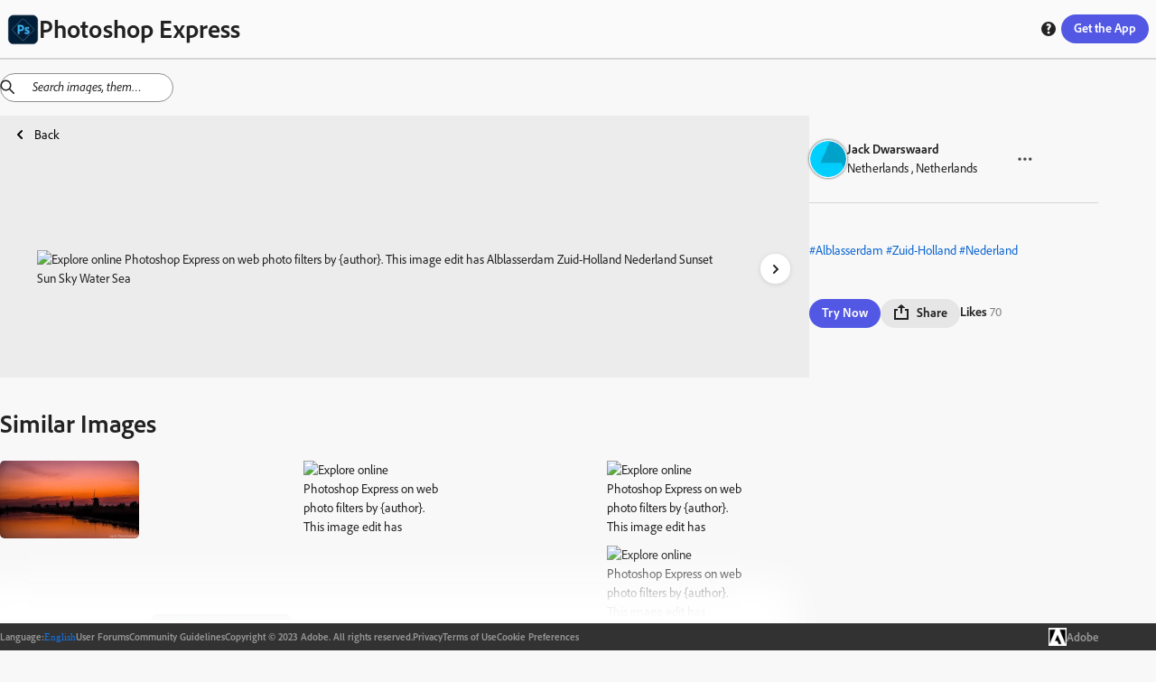

--- FILE ---
content_type: text/html; charset=utf-8
request_url: https://discover.photoshop.com/en/discover/category/all/5c4c6994-af91-4dac-9710-850379f7e47b
body_size: 27973
content:
<!DOCTYPE html><html lang="en"><head><meta charSet="utf-8"/><meta name="viewport" content="width=device-width, initial-scale=1"/><link rel="stylesheet" href="/_next/static/css/b6911375481c2492.css" data-precedence="next"/><link rel="stylesheet" href="/_next/static/css/f6c279459453d3ee.css" data-precedence="next"/><link rel="stylesheet" href="/_next/static/css/dc232beb3180beb0.css" data-precedence="next"/><link rel="stylesheet" href="/_next/static/css/38f256a0b6e2bde1.css" data-precedence="next"/><link rel="stylesheet" href="/_next/static/css/316e2f29bf19882c.css" data-precedence="next"/><link rel="stylesheet" href="/_next/static/css/e62a681abd082011.css" data-precedence="next"/><link rel="stylesheet" href="/_next/static/css/4f70e0799f13eb12.css" data-precedence="next"/><link rel="stylesheet" href="/_next/static/css/1d598dac65a1f652.css" data-precedence="next"/><link rel="stylesheet" href="/_next/static/css/1b8071c37c0a4895.css" data-precedence="next"/><link rel="stylesheet" href="/_next/static/css/ec9fbdb6ed52e15c.css" data-precedence="next"/><link rel="stylesheet" href="/_next/static/css/87117b9043dd9202.css" data-precedence="next"/><link rel="stylesheet" href="/_next/static/css/7c240a74283ce220.css" data-precedence="next"/><link rel="stylesheet" href="/_next/static/css/cd58ba8122a2198a.css" data-precedence="next"/><link rel="stylesheet" href="/_next/static/css/20947f3ef3e13a9a.css" data-precedence="next"/><link rel="stylesheet" href="/_next/static/css/ce0c3ece0966bd61.css" data-precedence="next"/><link rel="stylesheet" href="/_next/static/css/03f6ac2eb29ff958.css" data-precedence="next"/><link rel="stylesheet" href="/_next/static/css/e3394da6fe9b7e60.css" data-precedence="next"/><link rel="stylesheet" href="/_next/static/css/428e0f623d709823.css" data-precedence="next"/><link rel="stylesheet" href="/_next/static/css/0415a382a8431b43.css" data-precedence="next"/><link rel="stylesheet" href="/_next/static/css/dcd86d22990633c3.css" data-precedence="next"/><link rel="stylesheet" href="/_next/static/css/bb7778bfcb557349.css" data-precedence="next"/><link rel="preload" as="script" fetchPriority="low" href="/_next/static/chunks/webpack-8d5d15a274dc402a.js"/><script src="/_next/static/chunks/fd9d1056-48d5792375bfd7f6.js" async=""></script><script src="/_next/static/chunks/2117-c81247771aed7bc2.js" async=""></script><script src="/_next/static/chunks/main-app-fb757dbf2494d41f.js" async=""></script><script src="/_next/static/chunks/7870-baaf9218e30ae3a9.js" async=""></script><script src="/_next/static/chunks/app/%5Blng%5D/(module)/discover/category/%5Ballcategories%5D/%5Bid%5D/loading-c0787cac5ee01b81.js" async=""></script><script src="/_next/static/chunks/app/%5Blng%5D/(module)/discover/category/%5Ballcategories%5D/loading-1bdc01f7fb5aeab9.js" async=""></script><script src="/_next/static/chunks/aaea2bcf-062b70996be5bc36.js" async=""></script><script src="/_next/static/chunks/3652-adf16438ef776c1e.js" async=""></script><script src="/_next/static/chunks/6253-d962cb5ac2671ed7.js" async=""></script><script src="/_next/static/chunks/5804-4121266ebea3d5bd.js" async=""></script><script src="/_next/static/chunks/244-3bb9f11edeaacd73.js" async=""></script><script src="/_next/static/chunks/3195-d709293c59457f3d.js" async=""></script><script src="/_next/static/chunks/4069-d985759e237a114c.js" async=""></script><script src="/_next/static/chunks/1855-149a63cc835be8b9.js" async=""></script><script src="/_next/static/chunks/1476-481de00947ee5cdc.js" async=""></script><script src="/_next/static/chunks/1096-b23a94838e1908dd.js" async=""></script><script src="/_next/static/chunks/400-565825d95ab2eca6.js" async=""></script><script src="/_next/static/chunks/6053-893c0ebe9f22208d.js" async=""></script><script src="/_next/static/chunks/413-c97ea934f43f619a.js" async=""></script><script src="/_next/static/chunks/app/%5Blng%5D/(module)/discover/category/%5Ballcategories%5D/%5Bid%5D/page-7da2b953a23f6a1f.js" async=""></script><script src="/_next/static/chunks/4213-c37ee52d14a58adb.js" async=""></script><script src="/_next/static/chunks/app/%5Blng%5D/(module)/layout-869e5782e8759f0f.js" async=""></script><script src="/_next/static/chunks/9865-9e924bf1f719ba84.js" async=""></script><script src="/_next/static/chunks/app/%5Blng%5D/layout-9d9571732f9c362f.js" async=""></script><script src="/_next/static/chunks/app/%5Blng%5D/error-f12a0a4db4d34f55.js" async=""></script><link rel="preload" href="https://www.adobe.com/marketingtech/main.js" as="script"/><link rel="preload" href="https://www.adobe.com/etc.clientlibs/globalnav/clientlibs/base/polyfills.js" as="script"/><link rel="preload" href="https://www.adobe.com/etc.clientlibs/globalnav/clientlibs/base/privacy-standalone.js" as="script"/><link rel="shortcut icon" href="/psx.ico"/><meta name="google-site-verification" content="BmXvOLONhIq_r0mvvB6NllVNVACSjkKnjPumfiF5YM4"/><meta name="robots" content="noindex"/><title>Online Photoshop Express on web photo by Jack Dwarswaard | Adobe Photoshop Express</title><meta name="description" content="Explore online Photoshop Express on web photo filters by Jack Dwarswaard. This image edit has Alblasserdam Zuid-Holland Nederland Sunset Sun Sky Water Sea"/><link rel="canonical" href="https://discover.photoshop.com/en/discover/category/all/5c4c6994-af91-4dac-9710-850379f7e47b"/><meta property="og:title" content=" {author}. This image edit has Alblasserdam  | Adobe Photoshop Express"/><meta property="og:description" content="Explore online Photoshop Express on web photo filters by Jack Dwarswaard. This image edit has Alblasserdam Zuid-Holland Nederland Sunset Sun Sky Water Sea"/><meta property="og:image" content="https://cdn.cp.adobe.io/content/2/rendition/5c4c6994-af91-4dac-9710-850379f7e47b/artwork/419d6b9c-fab4-4825-b14d-997efed53850/version/0/format/jpg/dimension/width/size/400"/><meta property="og:image:width" content="400"/><meta property="og:image:type" content="image/jpg"/><meta property="og:type" content="website"/><meta name="twitter:card" content="summary_large_image"/><meta name="twitter:title" content=" {author}. This image edit has Alblasserdam  | Adobe Photoshop Express"/><meta name="twitter:description" content="Explore online Photoshop Express on web photo filters by Jack Dwarswaard. This image edit has Alblasserdam Zuid-Holland Nederland Sunset Sun Sky Water Sea"/><meta name="twitter:image" content="https://cdn.cp.adobe.io/content/2/rendition/5c4c6994-af91-4dac-9710-850379f7e47b/artwork/419d6b9c-fab4-4825-b14d-997efed53850/version/0/format/jpg/dimension/width/size/400"/><meta name="twitter:image:width" content="400"/><meta name="twitter:image:type" content="image/jpg"/><link rel="stylesheet" href="https://use.typekit.net/fpe6jqn.css"/> <script src="/_next/static/chunks/polyfills-42372ed130431b0a.js" noModule=""></script></head><body><div style="isolation:isolate;color-scheme:light" class="_t8qIa_spectrum kDKRXa_spectrum kDKRXa_i18nFontFamily YqfL3a_spectrum--light _1DrGeG_spectrum--large XhWg9q_spectrum XhWg9q_spectrum--dark XhWg9q_spectrum--darkest XhWg9q_spectrum--large XhWg9q_spectrum--light XhWg9q_spectrum--lightest XhWg9q_spectrum--medium" lang="en-US" dir="ltr"><div style="position:sticky;top:0px;z-index:11"><div style="border-bottom-color:var(--spectrum-alias-border-color-gray-300, var(--spectrum-legacy-color-gray-300, var(--spectrum-global-color-gray-300, var(--spectrum-semantic-gray-300-color-border))));border-bottom-width:var(--spectrum-alias-border-size-thick);padding-left:var(--spectrum-global-dimension-size-100, var(--spectrum-alias-size-100));padding-right:var(--spectrum-global-dimension-size-100, var(--spectrum-alias-size-100));position:sticky;top:0px;z-index:10;border-bottom-style:solid;box-sizing:border-box" class="app-bar_appBar__vbjSA"><div class="vi3c6W_flex" style="height:var(--spectrum-global-dimension-size-800, var(--spectrum-alias-size-800));align-items:center;justify-content:space-between"><div class="vi3c6W_flex" style="align-items:center"><a href="/"><div class="vi3c6W_flex" style="align-items:center;gap:var(--spectrum-global-dimension-size-100, var(--spectrum-alias-size-100))"><img alt="Photoshop Express Logo" loading="lazy" width="35" height="35" decoding="async" data-nimg="1" style="color:transparent" srcSet="/_next/image?url=%2F_next%2Fstatic%2Fmedia%2Fpsx.6b27d1cf.png&amp;w=48&amp;q=75 1x, /_next/image?url=%2F_next%2Fstatic%2Fmedia%2Fpsx.6b27d1cf.png&amp;w=96&amp;q=75 2x" src="/_next/image?url=%2F_next%2Fstatic%2Fmedia%2Fpsx.6b27d1cf.png&amp;w=96&amp;q=75"/><h1 style="display:none" hidden="">Photoshop Express</h1></div></a></div><div class="vi3c6W_flex" style="flex-direction:row;align-items:center;gap:var(--spectrum-global-dimension-size-100, var(--spectrum-alias-size-100))"><a href="/en/discover/category"><button style="display:none" class="o7Xu8a_spectrum-Button o7Xu8a_spectrum-BaseButton o7Xu8a_i18nFontFamily o7Xu8a_spectrum-FocusRing o7Xu8a_spectrum-FocusRing-ring" hidden="" type="button" tabindex="0" data-react-aria-pressable="true" id="react-aria-:Rpfkva:" data-variant="secondary" data-style="outline"><svg viewBox="0 0 36 36" id="react-aria-:RpfkvaH1:" class="wBx8DG_spectrum-Icon wBx8DG_spectrum-Icon--sizeS o7Xu8a_spectrum-Icon" focusable="false" aria-hidden="true" role="img"><path fill-rule="evenodd" d="M17,0A17,17,0,1,0,34,17,17,17,0,0,0,17,0ZM30.749,16H25.178a27.12,27.12,0,0,0-.853-6h4.547A13.676,13.676,0,0,1,30.749,16ZM27.438,8H23.7A14.681,14.681,0,0,0,21.5,3.96,13.864,13.864,0,0,1,27.438,8ZM16,18v6H11.732a24.81,24.81,0,0,1-.911-6Zm-5.179-2a24.81,24.81,0,0,1,.911-6H16v6ZM18,18h5.179a24.81,24.81,0,0,1-.911,6H18Zm0-2V10h4.268a24.81,24.81,0,0,1,.911,6Zm3.568-8H18V3.619C19.307,4.158,20.6,5.7,21.568,8ZM16,3.619V8H12.432C13.4,5.7,14.693,4.158,16,3.619Zm-3.5.341A14.681,14.681,0,0,0,10.305,8H6.562A13.864,13.864,0,0,1,12.5,3.96ZM5.128,10H9.675a27.12,27.12,0,0,0-.853,6H3.251A13.676,13.676,0,0,1,5.128,10ZM3.251,18H8.822a27.12,27.12,0,0,0,.853,6H5.128A13.676,13.676,0,0,1,3.251,18Zm3.311,8h3.743A14.681,14.681,0,0,0,12.5,30.04,13.864,13.864,0,0,1,6.562,26Zm5.87,0H16v4.381C14.693,29.842,13.4,28.3,12.432,26ZM18,30.381V26h3.568C20.6,28.3,19.307,29.842,18,30.381Zm3.5-.341A14.681,14.681,0,0,0,23.7,26h3.743A13.864,13.864,0,0,1,21.5,30.04ZM28.872,24H24.325a27.12,27.12,0,0,0,.853-6h5.571A13.676,13.676,0,0,1,28.872,24Z"></path></svg> <span role="none" id="react-aria-:RpfkvaH2:" class="o7Xu8a_spectrum-Button-label">Discover</span></button></a><div class="vi3c6W_flex" style="display:none;flex-direction:row;align-items:center;gap:var(--spectrum-global-dimension-size-100, var(--spectrum-alias-size-100))"><button class="o7Xu8a_spectrum-Button o7Xu8a_spectrum-BaseButton o7Xu8a_i18nFontFamily o7Xu8a_spectrum-FocusRing o7Xu8a_spectrum-FocusRing-ring help_buttonStyle__h5GJf" type="button" tabindex="0" data-react-aria-pressable="true" id="react-aria-:R79fkva:" data-variant="secondary" data-style="outline"><svg viewBox="0 0 36 36" id="react-aria-:R79fkvaH1:" class="wBx8DG_spectrum-Icon wBx8DG_spectrum-Icon--sizeS o7Xu8a_spectrum-Icon" focusable="false" aria-hidden="true" role="img"><path fill-rule="evenodd" d="M18,2A16,16,0,1,0,34,18,16,16,0,0,0,18,2Zm.047,26.876a2.69,2.69,0,1,1,0-5.375,2.62,2.62,0,0,1,2.8,2.67A2.581,2.581,0,0,1,18.047,28.876Zm3.566-12.818-.2.21c-.789.829-1.684,1.768-1.684,2.351a2.771,2.771,0,0,0,.359,1.348l.145.277-.113.429a.617.617,0,0,1-.567.378H16.871a.867.867,0,0,1-.65-.235,4.111,4.111,0,0,1-.845-2.525c0-1.677.934-2.714,2.225-4.15.2-.219.39-.42.575-.609.629-.651,1.013-1.071,1.013-1.515,0-.308,0-1.245-1.786-1.245a5.918,5.918,0,0,0-3.159.919.592.592,0,0,1-.653-.02l-.237-.169-.055-.443v-2.9a.879.879,0,0,1,.393-.819,8.275,8.275,0,0,1,4.3-1.1c3.291,0,5.5,2.117,5.5,5.272A6.131,6.131,0,0,1,21.613,16.058Z"></path></svg></button></div><button class="o7Xu8a_spectrum-Button o7Xu8a_spectrum-BaseButton o7Xu8a_i18nFontFamily o7Xu8a_spectrum-FocusRing o7Xu8a_spectrum-FocusRing-ring app-bar_headerButton__eekW7" type="button" tabindex="0" data-react-aria-pressable="true" id="react-aria-:R1pfkva:" data-variant="accent" data-style="fill"><div class="vi3c6W_flex" style="display:none"><svg viewBox="0 0 36 36" id="react-aria-:R1pfkvaH1:" class="wBx8DG_spectrum-Icon wBx8DG_spectrum-Icon--sizeS o7Xu8a_spectrum-Icon" focusable="false" aria-hidden="true" role="img"><path fill-rule="evenodd" d="M33,24H31a1,1,0,0,0-1,1v5H6V25a1,1,0,0,0-1-1H3a1,1,0,0,0-1,1v8a1,1,0,0,0,1,1H33a1,1,0,0,0,1-1V25A1,1,0,0,0,33,24Z"></path><path fill-rule="evenodd" d="M17.64941,26.85645a.4999.4999,0,0,0,.70118,0l7.4458-7.525A.785.785,0,0,0,26,18.80469.8.8,0,0,0,25.19824,18H20V3a1,1,0,0,0-1-1H17a1,1,0,0,0-1,1V18H10.80176A.8.8,0,0,0,10,18.80469a.785.785,0,0,0,.20361.52673Z"></path></svg><span role="none" id="react-aria-:R1pfkvaH2:" class="o7Xu8a_spectrum-Button-label">Get Photoshop Express</span></div><span role="none" id="react-aria-:R1pfkvaH2:" style="display:none" class="app-bar_get_the_apps__oPK3f o7Xu8a_spectrum-Button-label" hidden="">Get the App</span><span role="none" id="react-aria-:R1pfkvaH2:" class="o7Xu8a_spectrum-Button-label">Get the App</span></button></div></div></div></div><div class="vi3c6W_flex" style="flex-grow:1;flex-direction:column"><div style="position:relative"><div style="top:65px;z-index:10"><div></div></div><!--$--><!--$?--><template id="B:0"></template><div class="vi3c6W_flex" style="height:80vh;justify-content:center;align-items:center"><div class="iZc1lq_spectrum-CircleLoader iZc1lq_spectrum-CircleLoader--indeterminate iZc1lq_spectrum-CircleLoader--large" aria-label="Loading…" id="react-aria-:Rfrrrrqfnkva:" aria-valuemin="0" aria-valuemax="100" role="progressbar"><div class="iZc1lq_spectrum-CircleLoader-track"></div><div class="iZc1lq_spectrum-CircleLoader-fills"><div class="iZc1lq_spectrum-CircleLoader-fillMask1"><div class="iZc1lq_spectrum-CircleLoader-fillSubMask1" data-testid="fillSubMask1"><div class="iZc1lq_spectrum-CircleLoader-fill"></div></div></div><div class="iZc1lq_spectrum-CircleLoader-fillMask2"><div class="iZc1lq_spectrum-CircleLoader-fillSubMask2" data-testid="fillSubMask2"><div class="iZc1lq_spectrum-CircleLoader-fill"></div></div></div></div></div></div><!--/$--><!--/$--></div></div><div class="vi3c6W_flex footer_footer__feML_" style="position:relative;bottom:0px;left:0px;right:0px;z-index:10;align-items:center"><div class="vi3c6W_flex container footer_innerFooter__MHs_v" style="align-items:center;justify-content:center;gap:20px"><div class="vi3c6W_flex footer_innerFooter__MHs_v" style="align-items:center;justify-content:center;gap:20px"><div class="vi3c6W_flex" style="align-items:center;gap:5px"><h4> <!-- -->Language<!-- -->:</h4><button class="o7Xu8a_spectrum-ActionButton o7Xu8a_spectrum-BaseButton o7Xu8a_i18nFontFamily o7Xu8a_spectrum-FocusRing o7Xu8a_spectrum-FocusRing-ring o7Xu8a_spectrum-ActionButton--quiet LanguageSwitcher_langBtn__bJyEy" type="button" tabindex="0" aria-expanded="false" data-react-aria-pressable="true"><div class="LanguageSwitcher_languageInput__lb3em">English</div></button></div><a href="https://community.adobe.com/t5/photoshop-express/ct-p/ct-photoshop-express">User Forums</a><a href="https://www.photoshop.com/misc/psx-community-guidelines">Community Guidelines</a><span class="undefined undefined">Copyright © 2023 Adobe. All rights reserved.</span><a href="https://www.adobe.com/privacy.html">Privacy</a><a href="http://www.adobe.com/go/terms">Terms of Use</a><a id="openCookieModal" href="#">Cookie Preferences</a></div><a href="https://www.adobe.com/"><div class="vi3c6W_flex" style="align-items:center;gap:10px"><img alt="Adobe Logo" loading="lazy" width="50" height="50" decoding="async" data-nimg="1" class="footer_logo___d_IO" style="color:transparent" srcSet="/_next/image?url=%2F_next%2Fstatic%2Fmedia%2Fadobe-logo.12a17c4f.png&amp;w=64&amp;q=75 1x, /_next/image?url=%2F_next%2Fstatic%2Fmedia%2Fadobe-logo.12a17c4f.png&amp;w=128&amp;q=75 2x" src="/_next/image?url=%2F_next%2Fstatic%2Fmedia%2Fadobe-logo.12a17c4f.png&amp;w=128&amp;q=75"/><h3> Adobe </h3></div></a></div></div></div><script src="/_next/static/chunks/webpack-8d5d15a274dc402a.js" async=""></script><div hidden id="S:0"><template id="P:1"></template></div><script>(self.__next_f=self.__next_f||[]).push([0]);self.__next_f.push([2,null])</script><script>self.__next_f.push([1,"1:HL[\"/_next/static/css/b6911375481c2492.css\",\"style\"]\n2:HL[\"/_next/static/css/f6c279459453d3ee.css\",\"style\"]\n3:HL[\"/_next/static/css/dc232beb3180beb0.css\",\"style\"]\n4:HL[\"/_next/static/css/38f256a0b6e2bde1.css\",\"style\"]\n5:HL[\"/_next/static/css/316e2f29bf19882c.css\",\"style\"]\n6:HL[\"/_next/static/css/e62a681abd082011.css\",\"style\"]\n7:HL[\"/_next/static/css/4f70e0799f13eb12.css\",\"style\"]\n8:HL[\"/_next/static/css/1d598dac65a1f652.css\",\"style\"]\n9:HL[\"/_next/static/css/1b8071c37c0a4895.css\",\"style\"]\na:HL[\"/_next/static/css/ec9fbdb6ed52e15c.css\",\"style\"]\nb:HL[\"/_next/static/css/87117b9043dd9202.css\",\"style\"]\nc:HL[\"/_next/static/css/7c240a74283ce220.css\",\"style\"]\nd:HL[\"/_next/static/css/cd58ba8122a2198a.css\",\"style\"]\ne:HL[\"/_next/static/css/20947f3ef3e13a9a.css\",\"style\"]\nf:HL[\"/_next/static/css/ce0c3ece0966bd61.css\",\"style\"]\n10:HL[\"/_next/static/css/03f6ac2eb29ff958.css\",\"style\"]\n11:HL[\"/_next/static/css/e3394da6fe9b7e60.css\",\"style\"]\n12:HL[\"/_next/static/css/428e0f623d709823.css\",\"style\"]\n13:HL[\"/_next/static/css/0415a382a8431b43.css\",\"style\"]\n14:HL[\"/_next/static/css/dcd86d22990633c3.css\",\"style\"]\n15:HL[\"/_next/static/css/bb7778bfcb557349.css\",\"style\"]\n"])</script><script>self.__next_f.push([1,"16:I[12846,[],\"\"]\n19:I[4707,[],\"\"]\n1d:I[36423,[],\"\"]\n1e:I[244,[\"7870\",\"static/chunks/7870-baaf9218e30ae3a9.js\",\"2871\",\"static/chunks/app/%5Blng%5D/(module)/discover/category/%5Ballcategories%5D/%5Bid%5D/loading-c0787cac5ee01b81.js\"],\"default\"]\n1f:I[93009,[\"7870\",\"static/chunks/7870-baaf9218e30ae3a9.js\",\"8670\",\"static/chunks/app/%5Blng%5D/(module)/discover/category/%5Ballcategories%5D/loading-1bdc01f7fb5aeab9.js\"],\"default\"]\n23:I[61060,[],\"\"]\n1a:[\"lng\",\"en\",\"d\"]\n1b:[\"allcategories\",\"all\",\"d\"]\n1c:[\"id\",\"5c4c6994-af91-4dac-9710-850379f7e47b\",\"d\"]\n24:[]\n"])</script><script>self.__next_f.push([1,"0:[\"$\",\"$L16\",null,{\"buildId\":\"eKjIEJrQ85t8Fuz0cBper\",\"assetPrefix\":\"\",\"urlParts\":[\"\",\"en\",\"discover\",\"category\",\"all\",\"5c4c6994-af91-4dac-9710-850379f7e47b\"],\"initialTree\":[\"\",{\"children\":[[\"lng\",\"en\",\"d\"],{\"children\":[\"(module)\",{\"children\":[\"discover\",{\"children\":[\"category\",{\"children\":[[\"allcategories\",\"all\",\"d\"],{\"children\":[[\"id\",\"5c4c6994-af91-4dac-9710-850379f7e47b\",\"d\"],{\"children\":[\"__PAGE__\",{}]}]}]}]}]}]},\"$undefined\",\"$undefined\",true]}],\"initialSeedData\":[\"\",{\"children\":[[\"lng\",\"en\",\"d\"],{\"children\":[\"(module)\",{\"children\":[\"discover\",{\"children\":[\"category\",{\"children\":[[\"allcategories\",\"all\",\"d\"],{\"children\":[[\"id\",\"5c4c6994-af91-4dac-9710-850379f7e47b\",\"d\"],{\"children\":[\"__PAGE__\",{},[[\"$L17\",\"$L18\",[[\"$\",\"link\",\"0\",{\"rel\":\"stylesheet\",\"href\":\"/_next/static/css/428e0f623d709823.css\",\"precedence\":\"next\",\"crossOrigin\":\"$undefined\"}],[\"$\",\"link\",\"1\",{\"rel\":\"stylesheet\",\"href\":\"/_next/static/css/0415a382a8431b43.css\",\"precedence\":\"next\",\"crossOrigin\":\"$undefined\"}],[\"$\",\"link\",\"2\",{\"rel\":\"stylesheet\",\"href\":\"/_next/static/css/dcd86d22990633c3.css\",\"precedence\":\"next\",\"crossOrigin\":\"$undefined\"}],[\"$\",\"link\",\"3\",{\"rel\":\"stylesheet\",\"href\":\"/_next/static/css/bb7778bfcb557349.css\",\"precedence\":\"next\",\"crossOrigin\":\"$undefined\"}]]],null],null]},[null,[\"$\",\"$L19\",null,{\"parallelRouterKey\":\"children\",\"segmentPath\":[\"children\",\"$1a\",\"children\",\"(module)\",\"children\",\"discover\",\"children\",\"category\",\"children\",\"$1b\",\"children\",\"$1c\",\"children\"],\"error\":\"$undefined\",\"errorStyles\":\"$undefined\",\"errorScripts\":\"$undefined\",\"template\":[\"$\",\"$L1d\",null,{}],\"templateStyles\":\"$undefined\",\"templateScripts\":\"$undefined\",\"notFound\":\"$undefined\",\"notFoundStyles\":\"$undefined\"}]],[[\"$\",\"$L1e\",null,{}],[],[]]]},[null,[\"$\",\"$L19\",null,{\"parallelRouterKey\":\"children\",\"segmentPath\":[\"children\",\"$1a\",\"children\",\"(module)\",\"children\",\"discover\",\"children\",\"category\",\"children\",\"$1b\",\"children\"],\"error\":\"$undefined\",\"errorStyles\":\"$undefined\",\"errorScripts\":\"$undefined\",\"template\":[\"$\",\"$L1d\",null,{}],\"templateStyles\":\"$undefined\",\"templateScripts\":\"$undefined\",\"notFound\":\"$undefined\",\"notFoundStyles\":\"$undefined\"}]],[[\"$\",\"$L1f\",null,{}],[],[]]]},[null,[\"$\",\"$L19\",null,{\"parallelRouterKey\":\"children\",\"segmentPath\":[\"children\",\"$1a\",\"children\",\"(module)\",\"children\",\"discover\",\"children\",\"category\",\"children\"],\"error\":\"$undefined\",\"errorStyles\":\"$undefined\",\"errorScripts\":\"$undefined\",\"template\":[\"$\",\"$L1d\",null,{}],\"templateStyles\":\"$undefined\",\"templateScripts\":\"$undefined\",\"notFound\":\"$undefined\",\"notFoundStyles\":\"$undefined\"}]],null]},[null,[\"$\",\"$L19\",null,{\"parallelRouterKey\":\"children\",\"segmentPath\":[\"children\",\"$1a\",\"children\",\"(module)\",\"children\",\"discover\",\"children\"],\"error\":\"$undefined\",\"errorStyles\":\"$undefined\",\"errorScripts\":\"$undefined\",\"template\":[\"$\",\"$L1d\",null,{}],\"templateStyles\":\"$undefined\",\"templateScripts\":\"$undefined\",\"notFound\":\"$undefined\",\"notFoundStyles\":\"$undefined\"}]],null]},[[[[\"$\",\"link\",\"0\",{\"rel\":\"stylesheet\",\"href\":\"/_next/static/css/20947f3ef3e13a9a.css\",\"precedence\":\"next\",\"crossOrigin\":\"$undefined\"}],[\"$\",\"link\",\"1\",{\"rel\":\"stylesheet\",\"href\":\"/_next/static/css/ce0c3ece0966bd61.css\",\"precedence\":\"next\",\"crossOrigin\":\"$undefined\"}],[\"$\",\"link\",\"2\",{\"rel\":\"stylesheet\",\"href\":\"/_next/static/css/03f6ac2eb29ff958.css\",\"precedence\":\"next\",\"crossOrigin\":\"$undefined\"}],[\"$\",\"link\",\"3\",{\"rel\":\"stylesheet\",\"href\":\"/_next/static/css/e3394da6fe9b7e60.css\",\"precedence\":\"next\",\"crossOrigin\":\"$undefined\"}]],\"$L20\"],null],null]},[[[[\"$\",\"link\",\"0\",{\"rel\":\"stylesheet\",\"href\":\"/_next/static/css/b6911375481c2492.css\",\"precedence\":\"next\",\"crossOrigin\":\"$undefined\"}],[\"$\",\"link\",\"1\",{\"rel\":\"stylesheet\",\"href\":\"/_next/static/css/f6c279459453d3ee.css\",\"precedence\":\"next\",\"crossOrigin\":\"$undefined\"}],[\"$\",\"link\",\"2\",{\"rel\":\"stylesheet\",\"href\":\"/_next/static/css/dc232beb3180beb0.css\",\"precedence\":\"next\",\"crossOrigin\":\"$undefined\"}],[\"$\",\"link\",\"3\",{\"rel\":\"stylesheet\",\"href\":\"/_next/static/css/38f256a0b6e2bde1.css\",\"precedence\":\"next\",\"crossOrigin\":\"$undefined\"}],[\"$\",\"link\",\"4\",{\"rel\":\"stylesheet\",\"href\":\"/_next/static/css/316e2f29bf19882c.css\",\"precedence\":\"next\",\"crossOrigin\":\"$undefined\"}],[\"$\",\"link\",\"5\",{\"rel\":\"stylesheet\",\"href\":\"/_next/static/css/e62a681abd082011.css\",\"precedence\":\"next\",\"crossOrigin\":\"$undefined\"}],[\"$\",\"link\",\"6\",{\"rel\":\"stylesheet\",\"href\":\"/_next/static/css/4f70e0799f13eb12.css\",\"precedence\":\"next\",\"crossOrigin\":\"$undefined\"}],[\"$\",\"link\",\"7\",{\"rel\":\"stylesheet\",\"href\":\"/_next/static/css/1d598dac65a1f652.css\",\"precedence\":\"next\",\"crossOrigin\":\"$undefined\"}],[\"$\",\"link\",\"8\",{\"rel\":\"stylesheet\",\"href\":\"/_next/static/css/1b8071c37c0a4895.css\",\"precedence\":\"next\",\"crossOrigin\":\"$undefined\"}],[\"$\",\"link\",\"9\",{\"rel\":\"stylesheet\",\"href\":\"/_next/static/css/ec9fbdb6ed52e15c.css\",\"precedence\":\"next\",\"crossOrigin\":\"$undefined\"}],[\"$\",\"link\",\"10\",{\"rel\":\"stylesheet\",\"href\":\"/_next/static/css/87117b9043dd9202.css\",\"precedence\":\"next\",\"crossOrigin\":\"$undefined\"}],[\"$\",\"link\",\"11\",{\"rel\":\"stylesheet\",\"href\":\"/_next/static/css/7c240a74283ce220.css\",\"precedence\":\"next\",\"crossOrigin\":\"$undefined\"}],[\"$\",\"link\",\"12\",{\"rel\":\"stylesheet\",\"href\":\"/_next/static/css/cd58ba8122a2198a.css\",\"precedence\":\"next\",\"crossOrigin\":\"$undefined\"}]],\"$L21\"],null],null]},[null,[\"$\",\"$L19\",null,{\"parallelRouterKey\":\"children\",\"segmentPath\":[\"children\"],\"error\":\"$undefined\",\"errorStyles\":\"$undefined\",\"errorScripts\":\"$undefined\",\"template\":[\"$\",\"$L1d\",null,{}],\"templateStyles\":\"$undefined\",\"templateScripts\":\"$undefined\",\"notFound\":[[\"$\",\"title\",null,{\"children\":\"404: This page could not be found.\"}],[\"$\",\"div\",null,{\"style\":{\"fontFamily\":\"system-ui,\\\"Segoe UI\\\",Roboto,Helvetica,Arial,sans-serif,\\\"Apple Color Emoji\\\",\\\"Segoe UI Emoji\\\"\",\"height\":\"100vh\",\"textAlign\":\"center\",\"display\":\"flex\",\"flexDirection\":\"column\",\"alignItems\":\"center\",\"justifyContent\":\"center\"},\"children\":[\"$\",\"div\",null,{\"children\":[[\"$\",\"style\",null,{\"dangerouslySetInnerHTML\":{\"__html\":\"body{color:#000;background:#fff;margin:0}.next-error-h1{border-right:1px solid rgba(0,0,0,.3)}@media (prefers-color-scheme:dark){body{color:#fff;background:#000}.next-error-h1{border-right:1px solid rgba(255,255,255,.3)}}\"}}],[\"$\",\"h1\",null,{\"className\":\"next-error-h1\",\"style\":{\"display\":\"inline-block\",\"margin\":\"0 20px 0 0\",\"padding\":\"0 23px 0 0\",\"fontSize\":24,\"fontWeight\":500,\"verticalAlign\":\"top\",\"lineHeight\":\"49px\"},\"children\":\"404\"}],[\"$\",\"div\",null,{\"style\":{\"display\":\"inline-block\"},\"children\":[\"$\",\"h2\",null,{\"style\":{\"fontSize\":14,\"fontWeight\":400,\"lineHeight\":\"49px\",\"margin\":0},\"children\":\"This page could not be found.\"}]}]]}]}]],\"notFoundStyles\":[]}]],null],\"couldBeIntercepted\":false,\"initialHead\":[null,\"$L22\"],\"globalErrorComponent\":\"$23\",\"missingSlots\":\"$W24\"}]\n"])</script><script>self.__next_f.push([1,"25:I[85973,[\"8218\",\"static/chunks/aaea2bcf-062b70996be5bc36.js\",\"7870\",\"static/chunks/7870-baaf9218e30ae3a9.js\",\"3652\",\"static/chunks/3652-adf16438ef776c1e.js\",\"6253\",\"static/chunks/6253-d962cb5ac2671ed7.js\",\"5804\",\"static/chunks/5804-4121266ebea3d5bd.js\",\"244\",\"static/chunks/244-3bb9f11edeaacd73.js\",\"3195\",\"static/chunks/3195-d709293c59457f3d.js\",\"4069\",\"static/chunks/4069-d985759e237a114c.js\",\"1855\",\"static/chunks/1855-149a63cc835be8b9.js\",\"1476\",\"static/chunks/1476-481de00947ee5cdc.js\",\"1096\",\"static/chunks/1096-b23a94838e1908dd.js\",\"400\",\"static/chunks/400-565825d95ab2eca6.js\",\"6053\",\"static/chunks/6053-893c0ebe9f22208d.js\",\"413\",\"static/chunks/413-c97ea934f43f619a.js\",\"7524\",\"static/chunks/app/%5Blng%5D/(module)/discover/category/%5Ballcategories%5D/%5Bid%5D/page-7da2b953a23f6a1f.js\"],\"View\"]\n26:I[1779,[\"7870\",\"static/chunks/7870-baaf9218e30ae3a9.js\",\"3652\",\"static/chunks/3652-adf16438ef776c1e.js\",\"6253\",\"static/chunks/6253-d962cb5ac2671ed7.js\",\"3195\",\"static/chunks/3195-d709293c59457f3d.js\",\"1476\",\"static/chunks/1476-481de00947ee5cdc.js\",\"400\",\"static/chunks/400-565825d95ab2eca6.js\",\"4213\",\"static/chunks/4213-c37ee52d14a58adb.js\",\"4415\",\"static/chunks/app/%5Blng%5D/(module)/layout-869e5782e8759f0f.js\"],\"default\"]\n27:I[88003,[\"7870\",\"static/chunks/7870-baaf9218e30ae3a9.js\",\"3652\",\"static/chunks/3652-adf16438ef776c1e.js\",\"6253\",\"static/chunks/6253-d962cb5ac2671ed7.js\",\"5804\",\"static/chunks/5804-4121266ebea3d5bd.js\",\"3195\",\"static/chunks/3195-d709293c59457f3d.js\",\"4069\",\"static/chunks/4069-d985759e237a114c.js\",\"1096\",\"static/chunks/1096-b23a94838e1908dd.js\",\"4213\",\"static/chunks/4213-c37ee52d14a58adb.js\",\"9865\",\"static/chunks/9865-9e924bf1f719ba84.js\",\"9695\",\"static/chunks/app/%5Blng%5D/layout-9d9571732f9c362f.js\"],\"\"]\n28:I[85973,[\"8218\",\"static/chunks/aaea2bcf-062b70996be5bc36.js\",\"7870\",\"static/chunks/7870-baaf9218e30ae3a9.js\",\"3652\",\"static/chunks/3652-adf16438ef776c1e.js\",\"6253\",\"static/chunks/6253-d962cb5ac2671ed7.js\",\"5804\",\"static/chunks/5804-4121266ebea3d5bd.js\",\"244\",\"static/chunks/244-3bb9f11edeaacd7"])</script><script>self.__next_f.push([1,"3.js\",\"3195\",\"static/chunks/3195-d709293c59457f3d.js\",\"4069\",\"static/chunks/4069-d985759e237a114c.js\",\"1855\",\"static/chunks/1855-149a63cc835be8b9.js\",\"1476\",\"static/chunks/1476-481de00947ee5cdc.js\",\"1096\",\"static/chunks/1096-b23a94838e1908dd.js\",\"400\",\"static/chunks/400-565825d95ab2eca6.js\",\"6053\",\"static/chunks/6053-893c0ebe9f22208d.js\",\"413\",\"static/chunks/413-c97ea934f43f619a.js\",\"7524\",\"static/chunks/app/%5Blng%5D/(module)/discover/category/%5Ballcategories%5D/%5Bid%5D/page-7da2b953a23f6a1f.js\"],\"Provider\"]\n29:I[85973,[\"8218\",\"static/chunks/aaea2bcf-062b70996be5bc36.js\",\"7870\",\"static/chunks/7870-baaf9218e30ae3a9.js\",\"3652\",\"static/chunks/3652-adf16438ef776c1e.js\",\"6253\",\"static/chunks/6253-d962cb5ac2671ed7.js\",\"5804\",\"static/chunks/5804-4121266ebea3d5bd.js\",\"244\",\"static/chunks/244-3bb9f11edeaacd73.js\",\"3195\",\"static/chunks/3195-d709293c59457f3d.js\",\"4069\",\"static/chunks/4069-d985759e237a114c.js\",\"1855\",\"static/chunks/1855-149a63cc835be8b9.js\",\"1476\",\"static/chunks/1476-481de00947ee5cdc.js\",\"1096\",\"static/chunks/1096-b23a94838e1908dd.js\",\"400\",\"static/chunks/400-565825d95ab2eca6.js\",\"6053\",\"static/chunks/6053-893c0ebe9f22208d.js\",\"413\",\"static/chunks/413-c97ea934f43f619a.js\",\"7524\",\"static/chunks/app/%5Blng%5D/(module)/discover/category/%5Ballcategories%5D/%5Bid%5D/page-7da2b953a23f6a1f.js\"],\"defaultTheme\"]\n2a:I[24644,[\"7870\",\"static/chunks/7870-baaf9218e30ae3a9.js\",\"3652\",\"static/chunks/3652-adf16438ef776c1e.js\",\"6253\",\"static/chunks/6253-d962cb5ac2671ed7.js\",\"5804\",\"static/chunks/5804-4121266ebea3d5bd.js\",\"3195\",\"static/chunks/3195-d709293c59457f3d.js\",\"4069\",\"static/chunks/4069-d985759e237a114c.js\",\"1096\",\"static/chunks/1096-b23a94838e1908dd.js\",\"4213\",\"static/chunks/4213-c37ee52d14a58adb.js\",\"9865\",\"static/chunks/9865-9e924bf1f719ba84.js\",\"9695\",\"static/chunks/app/%5Blng%5D/layout-9d9571732f9c362f.js\"],\"default\"]\n2b:I[81373,[\"7870\",\"static/chunks/7870-baaf9218e30ae3a9.js\",\"3652\",\"static/chunks/3652-adf16438ef776c1e.js\",\"6253\",\"static/chunks/6253-d962cb5ac2671ed7.js\",\"5804\",\"static/chunks/5804-4121266ebea"])</script><script>self.__next_f.push([1,"3d5bd.js\",\"3195\",\"static/chunks/3195-d709293c59457f3d.js\",\"4069\",\"static/chunks/4069-d985759e237a114c.js\",\"1096\",\"static/chunks/1096-b23a94838e1908dd.js\",\"4213\",\"static/chunks/4213-c37ee52d14a58adb.js\",\"9865\",\"static/chunks/9865-9e924bf1f719ba84.js\",\"9695\",\"static/chunks/app/%5Blng%5D/layout-9d9571732f9c362f.js\"],\"default\"]\n2c:I[85973,[\"8218\",\"static/chunks/aaea2bcf-062b70996be5bc36.js\",\"7870\",\"static/chunks/7870-baaf9218e30ae3a9.js\",\"3652\",\"static/chunks/3652-adf16438ef776c1e.js\",\"6253\",\"static/chunks/6253-d962cb5ac2671ed7.js\",\"5804\",\"static/chunks/5804-4121266ebea3d5bd.js\",\"244\",\"static/chunks/244-3bb9f11edeaacd73.js\",\"3195\",\"static/chunks/3195-d709293c59457f3d.js\",\"4069\",\"static/chunks/4069-d985759e237a114c.js\",\"1855\",\"static/chunks/1855-149a63cc835be8b9.js\",\"1476\",\"static/chunks/1476-481de00947ee5cdc.js\",\"1096\",\"static/chunks/1096-b23a94838e1908dd.js\",\"400\",\"static/chunks/400-565825d95ab2eca6.js\",\"6053\",\"static/chunks/6053-893c0ebe9f22208d.js\",\"413\",\"static/chunks/413-c97ea934f43f619a.js\",\"7524\",\"static/chunks/app/%5Blng%5D/(module)/discover/category/%5Ballcategories%5D/%5Bid%5D/page-7da2b953a23f6a1f.js\"],\"Flex\"]\n2d:I[67041,[\"4948\",\"static/chunks/app/%5Blng%5D/error-f12a0a4db4d34f55.js\"],\"default\"]\n2e:I[51096,[\"7870\",\"static/chunks/7870-baaf9218e30ae3a9.js\",\"3652\",\"static/chunks/3652-adf16438ef776c1e.js\",\"6253\",\"static/chunks/6253-d962cb5ac2671ed7.js\",\"5804\",\"static/chunks/5804-4121266ebea3d5bd.js\",\"3195\",\"static/chunks/3195-d709293c59457f3d.js\",\"4069\",\"static/chunks/4069-d985759e237a114c.js\",\"1096\",\"static/chunks/1096-b23a94838e1908dd.js\",\"4213\",\"static/chunks/4213-c37ee52d14a58adb.js\",\"9865\",\"static/chunks/9865-9e924bf1f719ba84.js\",\"9695\",\"static/chunks/app/%5Blng%5D/layout-9d9571732f9c362f.js\"],\"default\"]\n20:[\"$\",\"div\",null,{\"style\":{\"position\":\"relative\"},\"children\":[[\"$\",\"$L25\",null,{\"top\":65,\"zIndex\":10,\"children\":[\"$\",\"$L26\",null,{}]}],[\"$\",\"$L19\",null,{\"parallelRouterKey\":\"children\",\"segmentPath\":[\"children\",\"$1a\",\"children\",\"(module)\",\"children\"],\"error\":\"$undefined\",\"errorStyles\":\"$undefined\",\"error"])</script><script>self.__next_f.push([1,"Scripts\":\"$undefined\",\"template\":[\"$\",\"$L1d\",null,{}],\"templateStyles\":\"$undefined\",\"templateScripts\":\"$undefined\",\"notFound\":\"$undefined\",\"notFoundStyles\":\"$undefined\"}]]}]\n"])</script><script>self.__next_f.push([1,"21:[\"$\",\"html\",null,{\"lang\":\"en\",\"children\":[[\"$\",\"head\",null,{\"children\":[[\"$\",\"link\",null,{\"rel\":\"shortcut icon\",\"href\":\"/psx.ico\"}],[\"$\",\"link\",null,{\"rel\":\"stylesheet\",\"href\":\"https://use.typekit.net/fpe6jqn.css\"}],[\"$\",\"meta\",null,{\"name\":\"google-site-verification\",\"content\":\"BmXvOLONhIq_r0mvvB6NllVNVACSjkKnjPumfiF5YM4\"}],[\"$\",\"meta\",null,{\"name\":\"robots\",\"content\":\"noindex\"}],\" \"]}],[\"$\",\"body\",null,{\"children\":[[\"$\",\"$L27\",null,{\"id\":\"show-banner\",\"strategy\":\"afterInteractive\",\"children\":\"\\n              (function(b,r,a,n,c,h,_,s,d,k){if(!b[n]||!b[n]._q){for(;s\u003c_.length;)c(h,_[s++]);d=r.createElement(a);d.async=1;d.src=\\\"https://cdn.branch.io/branch-latest.min.js\\\";k=r.getElementsByTagName(a)[0];k.parentNode.insertBefore(d,k);b[n]=h}})(window,document,\\\"script\\\",\\\"branch\\\",function(b,r){b[r]=function(){b._q.push([r,arguments])}},{_q:[],_v:1},\\\"addListener applyCode autoAppIndex banner closeBanner closeJourney creditHistory credits data deepview deepviewCta first getCode init link logout redeem referrals removeListener sendSMS setBranchViewData setIdentity track validateCode trackCommerceEvent logEvent disableTracking qrCode\\\".split(\\\" \\\"), 0);\\n              branch.init('key_live_fhPo4Nlbi7AIL5ltTMYpxllnxvljUYEs');\\n            \\n            \"}],[\"$\",\"$L27\",null,{\"id\":\"analyticsjs\",\"strategy\":\"afterInteractive\",\"src\":\"https://www.adobe.com/marketingtech/main.js\",\"type\":\"text/javascript\"}],[\"$\",\"$L27\",null,{\"id\":\"show-banner-demo\",\"strategy\":\"afterInteractive\",\"children\":[\"(window.marketingtech = {\\n              adobe : {\\n                  launch : {\\n                      property : 'global',\\n                      environment : 'production'\\n                  },\\n                  analytics : {\\n                      additionalAccounts : 'adcadbpsxweb'\\n                  },\\n                  target : false,\\n                  audienceManager : false\\n              }\\n            }  \\n          )\",\";\"]}],[\"$\",\"$L27\",null,{\"id\":\"oneTrustPollyfills\",\"strategy\":\"afterInteractive\",\"src\":\"https://www.adobe.com/etc.clientlibs/globalnav/clientlibs/base/polyfills.js\",\"type\":\"text/javascript\"}],[\"$\",\"$L27\",null,{\"id\":\"oneTrust\",\"strategy\":\"afterInteractive\",\"src\":\"https://www.adobe.com/etc.clientlibs/globalnav/clientlibs/base/privacy-standalone.js\",\"type\":\"text/javascript\"}],[\"$\",\"$L27\",null,{\"id\":\"fedsConfig\",\"children\":[\"\\n                window.fedsConfig = {\\n                    privacy: {\\n                        otDomainId: '05f52f3c-734d-4a20-9044-9c251e6bf099',\\n                        footerLinkSelector: '#openCookieModal'\\n                    }\\n            }\",\";\"]}],[\"$\",\"$L28\",null,{\"theme\":\"$29\",\"children\":[\"$\",\"$L2a\",null,{\"locale\":\"en\",\"messages\":{\"photos_for_inspiration\":\"Photos for inspiration\",\"get_the_app\":\"Get the App\",\"view_more\":\"View more\",\"try_now\":\"Try Now\",\"share\":\"Share\",\"similar_images\":\"Similar Images\",\"language\":\"Language\",\"user_forums\":\"User Forums\",\"community_guidelines\":\"Community Guidelines\",\"privacy\":\"Privacy\",\"terms_of_use\":\"Terms of Use\",\"cookie_preferences\":\"Cookie Preferences\",\"banner_heading\":\"Download\",\"banner_line1\":\"Unleash your creativity with Photoshop Express! This powerful photo editing app lets you easily enhance, fix, and share your photos.\",\"banner_line2\":\"Create and edit images that make an impression.\",\"banner_line3\":\"One-touch transformations.\",\"banner_line4\":\"Retouch for instant style.\",\"banner_line5\":\"Open the camera app from your phone and Scan the QR code to download the Photoshop Express app.\",\"search_placeholder\":\"Search images, themes, stickers, and more.\",\"unleash_creativity\":\"Unleash Your Creativity\",\"do_Not_Sell_My_Info\":\"Do not sell or share my personal information\",\"all\":\"All\",\"memes\":\"Memes\",\"freetoremix\":\"Freetoremix\",\"nature\":\"Nature\",\"landscape\":\"Landscape\",\"travel\":\"Travel\",\"lifestyle\":\"Lifestyle\",\"entertainment\":\"Entertainment\",\"buildings\":\"Buildings\",\"flowers\":\"Flowers\",\"fashion\":\"Fashion\",\"food\":\"Food\",\"animals\":\"Animals\",\"sports\":\"Sports\",\"no_result\":\"No results\",\"try_another_search\":\"Try another search\",\"photos_of\":\"Photos of\",\"for_inspiration\":\"for inspiration\",\"like_Count\":\"Likes\",\"homeScreen\":{\"basic_heal\":\"primary care\",\"workflow\":\"Workflows\",\"feature\":\"Features\",\"workflows_heading\":\"We have got some exciting stuff!\",\"features_heading\":\"We've got exciting features!\",\"download_photoshop_express\":\"Download Photoshop Express\",\"try_photoshop_express_today_link\":\"Try Photoshop Express Today!\",\"features\":{\"looks\":{\"title\":\"looks\",\"heading\":\"Get into the looks!\",\"subHeading\":\"Choose from a variety of eye-catching preset looks from Matte to Retro. Tap through and let Photoshop Express work its magic, and adjust to make them just right for you\"},\"split_tone\":{\"title\":\"Split-Tone\",\"heading\":\"Electrifying color duos\",\"subHeading\":\"The Split Tone tool lets you select colors to achieve a stunning gradient look on your photos. Use the two color selectors to find which colors you like for highlights and shadows.\"},\"blur\":{\"title\":\"Blur\",\"heading\":\"Maintain some mystery\",\"subHeading\":\"Blur out your photos or use the advanced option to choose between your subject and background to control the focal point. Slide to adjust blur intensity\"},\"vignette\":{\"title\":\"Vignette\",\"heading\":\"Set the mood\",\"subHeading\":\"Add framing that brings dramatic focus to your photos. Adjust the Vignette settings and create unique outlines for your pictures\"},\"basic_heal\":{\"title\":\"Basic Heal\",\"heading\":\"Heal, conceal, and touch up\",\"subHeading\":\"Our basic Heal feature smooths out areas to give you a quick and easy touch up. The Clone Stamp can enhance your photos by healing blemishes, airbrush, blending texture, and more. Zoom in and get to work!\"},\"crop\":{\"title\":\"Crop\",\"heading\":\"Get the right fit\",\"subHeading\":\"Manually crop your photos or select one of our preset aspects to ensure your photos are correct for every timeline, project, or profile. Explore the crop options, select what you need, and even enhance them with our teeth whitener for that perfect smile\"},\"replace_eyes\":{\"title\":\"Replace-Eyes\",\"heading\":\"Did you blink?\",\"subHeading\":\"Correct those closed-eye and mid-blink photos with the Replace Eye and red eye corrector feature. Swipe through the different eye options to find which one suits you best. Or try it just for fun\"},\"stickers\":{\"title\":\"Stickers\",\"heading\":\"Put a stamp on it\",\"subHeading\":\"We've got sticker options galore. Swipe through our collection and place any sticker you need to bring more character to your creations. Start by selecting a category\"},\"skin_smoothing\":{\"title\":\"Skin Smoothing\",\"heading\":\"Get the flawless skin look\",\"subHeading\":\"Tap into the smooth or smoother options for automatic skin smoothing. If you’re only looking to smooth some areas, manually touch to smooth anywhere on your photo and adjust with brush size refinement and the eraser tool for precision\"},\"patch_heal\":{\"title\":\"Patch Heal\",\"heading\":\"Tidy up your background\",\"subHeading\":\"Use the Patch Heal tool to erase any unwanted objects from your photo and achieve that clean background look\"},\"heal_tilt_face\":{\"title\":\"Head Tilt-Face\",\"heading\":\"Tilt a little this way\",\"subHeading\":\"Adjust your head tilt in our Face Retouch tools. You can slide to adjust width, placement, and rotate to get the perfect tilt angle. Test out the detailed Face Retouch options\"},\"makeup_lips\":{\"title\":\"Makeup Lips\",\"heading\":\"Digital makeup touch ups\",\"subHeading\":\"Apply lipstick colors with our Makeup Retouch tool. Select a color and refine your lip shape to get the perfect lipstick application. Try on your favorite shade!\"},\"twril\":{\"title\":\"Twril\",\"heading\":\"In a whirl\",\"subHeading\":\"When an element of your photo needs a slight adjustment give it a tilt with the Twirl tool. Achieve a perfectly symmetrical background or take it a creative step further and use it to get the liquify effect! Drag the slider to see what Twirl can do\"},\"faceaware_liquify_lips_smile\":{\"title\":\"FaceAware Liquify-lips Smile\",\"heading\":\"Add a smile\",\"subHeading\":\"Our Face Retouch options allow you to make detailed edits to your facial features. Tap the lip edits and try adding (or softening) a smile using the slider\"},\"draw\":{\"title\":\"Draw\",\"heading\":\"Get Artistic\",\"subHeading\":\"Tap into your inner artist and create stunning artwork on your pictures by adding your own doodles. Select a preset or create your own brush and get creative!\"},\"cutout\":{\"title\":\"Cutout\",\"heading\":\"Customize your background\",\"subHeading\":\"Cut out the subject of your photo and replace your background with color, gradient, pattern, or a new photo! Select subjects to cut out and add layers to test it out\"},\"domo_cutout\":{\"title\":\"DOMO-Cutout\",\"heading\":\"Transform your photos background editor\",\"subHeading\":\"Change your background, rearrange subjects, and add layers, all in the Combine Photos workflow. Try the features and completely transform your pictures with ease\"},\"themes\":{\"title\":\"Themes\",\"heading\":\"What is the vibe?\",\"subHeading\":\"Select one of our various themes to generate unique, creative graphics including photo collage, instagram collage. Customize them to your liking by playing with stickers, adding overlays, and creating your own text and. Explore the categories, share photos and get started\"},\"layouts\":{\"title\":\"Layouts\",\"heading\":\"Lay it all out\",\"subHeading\":\"Select the photos for your collage and choose from a fun variety of classic, grid, and freestyle auto-generated layouts\"},\"scrapbook\":{\"title\":\"Scrapbook\",\"heading\":\"Feed-worthy moodboards\",\"subHeading\":\"We'll work our magic by cutting out the subjects of your photos, and you can show off your creativity by customizing the rest! Add stickers, text, a background, and more\"}},\"workflows\":{\"photo_editor\":{\"title\":\"Photo Editor\",\"heading\":\"Elevate Your Photography\",\"subHeading\":\"Discover an Intuitive Photo Editor Workflow. Import, Enhance, and Transform Your Images Effortlessly. Explore Filters, Retouching, and Sharing Tools for Stunning Results\"},\"face_retouch\":{\"title\":\"Face Retouch\",\"heading\":\"Flawless Beauty, Effortlessly Achieved\",\"subHeading\":\"Photoshop Express Face Retouch Workflow. Refine Skin, Remove Blemishes, Portrait and Enhance Features with Precision. Unveil Your Best Self in Every Shot\"},\"combine_photos\":{\"title\":\"Combine Photos\",\"heading\":\"Seamlessly Merge creations\",\"subHeading\":\"Create Professional Stunning Compositions with Easy Import, Layering, and Blending. Craft Unique Visual Narratives Effortlessly\"},\"collage\":{\"title\":\"Collage\",\"heading\":\"Craft Your Collage Masterpiece\",\"subHeading\":\"Explore the Photoshop Express Collage Workflow. Seamlessly Arrange, Layer, and Blend Photos for Captivating Visual Stories\"},\"camera\":{\"title\":\"Camera\",\"heading\":\"Capture, Enhance, Excel\",\"subHeading\":\"Unveil the Photoshop Express Camera Workflow. Elevate Your Photography Game with Real-time Filters, Precise Controls, and Instant Enhancements\"}}},\"discover\":\"Discover\",\"get_photoshop_express\":\"Get Photoshop Express\",\"report\":\"Report\",\"report_abuse_Title\":\"Report Abuse\",\"report_abuse_line1\":\"If you feel that this content violates the\",\"report_abuse_line1_link\":\"Terms of Use,\",\"report_abuse_line1_content\":\"you may report this content by filling out this quick form.\",\"report_abuse_sub_heading1\":\"What is your contact information?\",\"report_abuse_sub_heading2\":\"We require you to provide this information in case we need to contact you when processing this report.\",\"report_abuse_your_name\":\"Your name:\",\"report_abuse_your_email_address\":\"Your email address:\",\"report_abuse_heading1\":\"You are reporting:\",\"report_abuse_line2\":\"A Photoshop Express Discover post\",\"report_abuse_line3\":\"Report Reason\",\"report_abuse_option1\":\"Defamation\",\"report_abuse_option2\":\"Racist or hate material\",\"report_abuse_option3\":\"Trademark infringement\",\"report_abuse_option4\":\"Sexually explicit material\",\"report_abuse_option5\":\"Offensive content\",\"report_abuse_option6\":\"Other\",\"report_abuse_line4\":\"To report a copyright violation, please follow the DMCA section in the Terms of Use.\",\"report_abuse_heading2\":\"Additional Information\",\"report_abuse_submit\":\"Submit\",\"back\":\"Back\",\"edits\":\"Edits\",\"following\":\"Following\",\"followers\":\"Followers\"},\"children\":[[\"$\",\"$L25\",null,{\"position\":\"sticky\",\"top\":0,\"zIndex\":11,\"children\":[\"$\",\"$L2b\",null,{}]}],[\"$\",\"$L2c\",null,{\"direction\":\"column\",\"flexGrow\":1,\"children\":[\"$\",\"$L19\",null,{\"parallelRouterKey\":\"children\",\"segmentPath\":[\"children\",\"$1a\",\"children\"],\"error\":\"$2d\",\"errorStyles\":[],\"errorScripts\":[],\"template\":[\"$\",\"$L1d\",null,{}],\"templateStyles\":\"$undefined\",\"templateScripts\":\"$undefined\",\"notFound\":\"$undefined\",\"notFoundStyles\":\"$undefined\"}]}],[\"$\",\"$L2e\",null,{}]]}]}]]}]]}]\n"])</script><script>self.__next_f.push([1,"22:[[\"$\",\"meta\",\"0\",{\"name\":\"viewport\",\"content\":\"width=device-width, initial-scale=1\"}],[\"$\",\"meta\",\"1\",{\"charSet\":\"utf-8\"}],[\"$\",\"title\",\"2\",{\"children\":\"Online Photoshop Express on web photo by Jack Dwarswaard | Adobe Photoshop Express\"}],[\"$\",\"meta\",\"3\",{\"name\":\"description\",\"content\":\"Explore online Photoshop Express on web photo filters by Jack Dwarswaard. This image edit has Alblasserdam Zuid-Holland Nederland Sunset Sun Sky Water Sea\"}],[\"$\",\"link\",\"4\",{\"rel\":\"canonical\",\"href\":\"https://discover.photoshop.com/en/discover/category/all/5c4c6994-af91-4dac-9710-850379f7e47b\"}],[\"$\",\"meta\",\"5\",{\"property\":\"og:title\",\"content\":\" {author}. This image edit has Alblasserdam  | Adobe Photoshop Express\"}],[\"$\",\"meta\",\"6\",{\"property\":\"og:description\",\"content\":\"Explore online Photoshop Express on web photo filters by Jack Dwarswaard. This image edit has Alblasserdam Zuid-Holland Nederland Sunset Sun Sky Water Sea\"}],[\"$\",\"meta\",\"7\",{\"property\":\"og:image\",\"content\":\"https://cdn.cp.adobe.io/content/2/rendition/5c4c6994-af91-4dac-9710-850379f7e47b/artwork/419d6b9c-fab4-4825-b14d-997efed53850/version/0/format/jpg/dimension/width/size/400\"}],[\"$\",\"meta\",\"8\",{\"property\":\"og:image:width\",\"content\":\"400\"}],[\"$\",\"meta\",\"9\",{\"property\":\"og:image:type\",\"content\":\"image/jpg\"}],[\"$\",\"meta\",\"10\",{\"property\":\"og:type\",\"content\":\"website\"}],[\"$\",\"meta\",\"11\",{\"name\":\"twitter:card\",\"content\":\"summary_large_image\"}],[\"$\",\"meta\",\"12\",{\"name\":\"twitter:title\",\"content\":\" {author}. This image edit has Alblasserdam  | Adobe Photoshop Express\"}],[\"$\",\"meta\",\"13\",{\"name\":\"twitter:description\",\"content\":\"Explore online Photoshop Express on web photo filters by Jack Dwarswaard. This image edit has Alblasserdam Zuid-Holland Nederland Sunset Sun Sky Water Sea\"}],[\"$\",\"meta\",\"14\",{\"name\":\"twitter:image\",\"content\":\"https://cdn.cp.adobe.io/content/2/rendition/5c4c6994-af91-4dac-9710-850379f7e47b/artwork/419d6b9c-fab4-4825-b14d-997efed53850/version/0/format/jpg/dimension/width/size/400\"}],[\"$\",\"meta\",\"15\",{\"name\":\"twitter:image:width\",\"content\":\"400\"}],[\"$\",\"meta\",\"16\",{\"name\":\"twitter:image:type\",\"content\":\"image/jpg\"}]]\n"])</script><script>self.__next_f.push([1,"17:null\n"])</script><script>self.__next_f.push([1,"2f:I[7037,[\"8218\",\"static/chunks/aaea2bcf-062b70996be5bc36.js\",\"7870\",\"static/chunks/7870-baaf9218e30ae3a9.js\",\"3652\",\"static/chunks/3652-adf16438ef776c1e.js\",\"6253\",\"static/chunks/6253-d962cb5ac2671ed7.js\",\"5804\",\"static/chunks/5804-4121266ebea3d5bd.js\",\"244\",\"static/chunks/244-3bb9f11edeaacd73.js\",\"3195\",\"static/chunks/3195-d709293c59457f3d.js\",\"4069\",\"static/chunks/4069-d985759e237a114c.js\",\"1855\",\"static/chunks/1855-149a63cc835be8b9.js\",\"1476\",\"static/chunks/1476-481de00947ee5cdc.js\",\"1096\",\"static/chunks/1096-b23a94838e1908dd.js\",\"400\",\"static/chunks/400-565825d95ab2eca6.js\",\"6053\",\"static/chunks/6053-893c0ebe9f22208d.js\",\"413\",\"static/chunks/413-c97ea934f43f619a.js\",\"7524\",\"static/chunks/app/%5Blng%5D/(module)/discover/category/%5Ballcategories%5D/%5Bid%5D/page-7da2b953a23f6a1f.js\"],\"default\"]\n30:I[85973,[\"8218\",\"static/chunks/aaea2bcf-062b70996be5bc36.js\",\"7870\",\"static/chunks/7870-baaf9218e30ae3a9.js\",\"3652\",\"static/chunks/3652-adf16438ef776c1e.js\",\"6253\",\"static/chunks/6253-d962cb5ac2671ed7.js\",\"5804\",\"static/chunks/5804-4121266ebea3d5bd.js\",\"244\",\"static/chunks/244-3bb9f11edeaacd73.js\",\"3195\",\"static/chunks/3195-d709293c59457f3d.js\",\"4069\",\"static/chunks/4069-d985759e237a114c.js\",\"1855\",\"static/chunks/1855-149a63cc835be8b9.js\",\"1476\",\"static/chunks/1476-481de00947ee5cdc.js\",\"1096\",\"static/chunks/1096-b23a94838e1908dd.js\",\"400\",\"static/chunks/400-565825d95ab2eca6.js\",\"6053\",\"static/chunks/6053-893c0ebe9f22208d.js\",\"413\",\"static/chunks/413-c97ea934f43f619a.js\",\"7524\",\"static/chunks/app/%5Blng%5D/(module)/discover/category/%5Ballcategories%5D/%5Bid%5D/page-7da2b953a23f6a1f.js\"],\"Grid\"]\n31:I[2272,[\"8218\",\"static/chunks/aaea2bcf-062b70996be5bc36.js\",\"7870\",\"static/chunks/7870-baaf9218e30ae3a9.js\",\"3652\",\"static/chunks/3652-adf16438ef776c1e.js\",\"6253\",\"static/chunks/6253-d962cb5ac2671ed7.js\",\"5804\",\"static/chunks/5804-4121266ebea3d5bd.js\",\"244\",\"static/chunks/244-3bb9f11edeaacd73.js\",\"3195\",\"static/chunks/3195-d709293c59457f3d.js\",\"4069\",\"static/chunks/4069-d985759e237a114c.js\",\"1855\",\"static/chunks/1855-149a"])</script><script>self.__next_f.push([1,"63cc835be8b9.js\",\"1476\",\"static/chunks/1476-481de00947ee5cdc.js\",\"1096\",\"static/chunks/1096-b23a94838e1908dd.js\",\"400\",\"static/chunks/400-565825d95ab2eca6.js\",\"6053\",\"static/chunks/6053-893c0ebe9f22208d.js\",\"413\",\"static/chunks/413-c97ea934f43f619a.js\",\"7524\",\"static/chunks/app/%5Blng%5D/(module)/discover/category/%5Ballcategories%5D/%5Bid%5D/page-7da2b953a23f6a1f.js\"],\"default\"]\n32:I[65441,[\"8218\",\"static/chunks/aaea2bcf-062b70996be5bc36.js\",\"7870\",\"static/chunks/7870-baaf9218e30ae3a9.js\",\"3652\",\"static/chunks/3652-adf16438ef776c1e.js\",\"6253\",\"static/chunks/6253-d962cb5ac2671ed7.js\",\"5804\",\"static/chunks/5804-4121266ebea3d5bd.js\",\"244\",\"static/chunks/244-3bb9f11edeaacd73.js\",\"3195\",\"static/chunks/3195-d709293c59457f3d.js\",\"4069\",\"static/chunks/4069-d985759e237a114c.js\",\"1855\",\"static/chunks/1855-149a63cc835be8b9.js\",\"1476\",\"static/chunks/1476-481de00947ee5cdc.js\",\"1096\",\"static/chunks/1096-b23a94838e1908dd.js\",\"400\",\"static/chunks/400-565825d95ab2eca6.js\",\"6053\",\"static/chunks/6053-893c0ebe9f22208d.js\",\"413\",\"static/chunks/413-c97ea934f43f619a.js\",\"7524\",\"static/chunks/app/%5Blng%5D/(module)/discover/category/%5Ballcategories%5D/%5Bid%5D/page-7da2b953a23f6a1f.js\"],\"default\"]\n59:I[72417,[\"8218\",\"static/chunks/aaea2bcf-062b70996be5bc36.js\",\"7870\",\"static/chunks/7870-baaf9218e30ae3a9.js\",\"3652\",\"static/chunks/3652-adf16438ef776c1e.js\",\"6253\",\"static/chunks/6253-d962cb5ac2671ed7.js\",\"5804\",\"static/chunks/5804-4121266ebea3d5bd.js\",\"244\",\"static/chunks/244-3bb9f11edeaacd73.js\",\"3195\",\"static/chunks/3195-d709293c59457f3d.js\",\"4069\",\"static/chunks/4069-d985759e237a114c.js\",\"1855\",\"static/chunks/1855-149a63cc835be8b9.js\",\"1476\",\"static/chunks/1476-481de00947ee5cdc.js\",\"1096\",\"static/chunks/1096-b23a94838e1908dd.js\",\"400\",\"static/chunks/400-565825d95ab2eca6.js\",\"6053\",\"static/chunks/6053-893c0ebe9f22208d.js\",\"413\",\"static/chunks/413-c97ea934f43f619a.js\",\"7524\",\"static/chunks/app/%5Blng%5D/(module)/discover/category/%5Ballcategories%5D/%5Bid%5D/page-7da2b953a23f6a1f.js\"],\"default\"]\n5a:I[16102,[\"8218\",\"static/chunks/aaea2bc"])</script><script>self.__next_f.push([1,"f-062b70996be5bc36.js\",\"7870\",\"static/chunks/7870-baaf9218e30ae3a9.js\",\"3652\",\"static/chunks/3652-adf16438ef776c1e.js\",\"6253\",\"static/chunks/6253-d962cb5ac2671ed7.js\",\"5804\",\"static/chunks/5804-4121266ebea3d5bd.js\",\"244\",\"static/chunks/244-3bb9f11edeaacd73.js\",\"3195\",\"static/chunks/3195-d709293c59457f3d.js\",\"4069\",\"static/chunks/4069-d985759e237a114c.js\",\"1855\",\"static/chunks/1855-149a63cc835be8b9.js\",\"1476\",\"static/chunks/1476-481de00947ee5cdc.js\",\"1096\",\"static/chunks/1096-b23a94838e1908dd.js\",\"400\",\"static/chunks/400-565825d95ab2eca6.js\",\"6053\",\"static/chunks/6053-893c0ebe9f22208d.js\",\"413\",\"static/chunks/413-c97ea934f43f619a.js\",\"7524\",\"static/chunks/app/%5Blng%5D/(module)/discover/category/%5Ballcategories%5D/%5Bid%5D/page-7da2b953a23f6a1f.js\"],\"default\"]\n5b:I[6486,[\"8218\",\"static/chunks/aaea2bcf-062b70996be5bc36.js\",\"7870\",\"static/chunks/7870-baaf9218e30ae3a9.js\",\"3652\",\"static/chunks/3652-adf16438ef776c1e.js\",\"6253\",\"static/chunks/6253-d962cb5ac2671ed7.js\",\"5804\",\"static/chunks/5804-4121266ebea3d5bd.js\",\"244\",\"static/chunks/244-3bb9f11edeaacd73.js\",\"3195\",\"static/chunks/3195-d709293c59457f3d.js\",\"4069\",\"static/chunks/4069-d985759e237a114c.js\",\"1855\",\"static/chunks/1855-149a63cc835be8b9.js\",\"1476\",\"static/chunks/1476-481de00947ee5cdc.js\",\"1096\",\"static/chunks/1096-b23a94838e1908dd.js\",\"400\",\"static/chunks/400-565825d95ab2eca6.js\",\"6053\",\"static/chunks/6053-893c0ebe9f22208d.js\",\"413\",\"static/chunks/413-c97ea934f43f619a.js\",\"7524\",\"static/chunks/app/%5Blng%5D/(module)/discover/category/%5Ballcategories%5D/%5Bid%5D/page-7da2b953a23f6a1f.js\"],\"default\"]\n35:{\"href\":\"https://cc-api-cp.adobe.io/api/v2/psx/assets/5c4c6994-af91-4dac-9710-850379f7e47b/similar\",\"type\":\"application/hal+json\"}\n36:{\"templated\":true,\"href\":\"https://cdn.cp.adobe.io/content/2/dcx/5c4c6994-af91-4dac-9710-850379f7e47b/content/{path}/version/{version}\"}\n37:{\"max_width\":1440,\"templated\":true,\"max_height\":960,\"href\":\"https://cdn.cp.adobe.io/content/2/rendition/5c4c6994-af91-4dac-9710-850379f7e47b/artwork/419d6b9c-fab4-4825-b14d-997efed53850/vers"])</script><script>self.__next_f.push([1,"ion/0/format/{format}/dimension/{dimension}/size/{size}\"}\n38:{\"templated\":true,\"href\":\"https://cdn.cp.adobe.io/content/2/rendition/5c4c6994-af91-4dac-9710-850379f7e47b/path/{path}/format/{format}/dimension/{dimension}/size/{size}/ts/1694618523507\"}\n39:{\"href\":\"https://cdn.cp.adobe.io/content/2/dcx/5c4c6994-af91-4dac-9710-850379f7e47b/content/manifest/version/0\",\"type\":\"application/vnd.adobe.dcx-manifest+json\"}\n3a:{\"templated\":true,\"href\":\"https://cdn.cp.adobe.io/content/2/dcx/5c4c6994-af91-4dac-9710-850379f7e47b/rendition/{path}/version/{version}/format/{format}/dimension/{dimension}/size/{size}\"}\n3b:{\"href\":\"https://cc-api-cp.adobe.io/api/v2/psx/assets/5c4c6994-af91-4dac-9710-850379f7e47b\",\"type\":\"application/hal+json\"}\n3c:{\"href\":\"https://cdn.cp.adobe.io/content/2/dcx/5c4c6994-af91-4dac-9710-850379f7e47b/content\"}\n3d:{\"templated\":true,\"href\":\"https://cdn.cp.adobe.io/content/2/dcx/5c4c6994-af91-4dac-9710-850379f7e47b/content/manifest/version/0/component/path/{path}\"}\n3e:{\"templated\":true,\"href\":\"https://cdn.cp.adobe.io/content/2/dcx/5c4c6994-af91-4dac-9710-850379f7e47b/content/manifest/version/0/component/path/{path}/rendition/format/{format}/dimension/{dimension}/size/{size}\"}\n3f:{\"templated\":true,\"href\":\"https://cdn.cp.adobe.io/content/2/rendition/5c4c6994-af91-4dac-9710-850379f7e47b/version/0/format/{format}/dimension/{dimension}/size/{size}\"}\n40:{\"templated\":true,\"href\":\"https://cc-api-cp.adobe.io/api/v2/psx/assets/5c4c6994-af91-4dac-9710-850379f7e47b/original/{path}\"}\n34:{\"similar\":\"$35\",\"dcx_component\":\"$36\",\"rendition\":\"$37\",\"rendition_for_path\":\"$38\",\"dcx_manifest\":\"$39\",\"dcx_component_rendition\":\"$3a\",\"self\":\"$3b\",\"dcx_base\":\"$3c\",\"dcx_component_for_path\":\"$3d\",\"dcx_component_rendition_for_path\":\"$3e\",\"asset_rendition\":\"$3f\",\"original_for_path\":\"$40\"}\n45:{\"width\":50,\"href\":\"https://pps.services.adobe.com/api/profile/image/default/bb99dbb8-eab4-438d-ab41-f2f9f1b8ead3/50\",\"type\":\"image/jpeg\",\"height\":50}\n46:{\"width\":100,\"href\":\"https://pps.services.adobe.com/api/profile/image/default/bb99dbb8-eab4-438d-ab"])</script><script>self.__next_f.push([1,"41-f2f9f1b8ead3/100\",\"type\":\"image/jpeg\",\"height\":100}\n47:{\"width\":115,\"href\":\"https://pps.services.adobe.com/api/profile/image/default/bb99dbb8-eab4-438d-ab41-f2f9f1b8ead3/115\",\"type\":\"image/jpeg\",\"height\":115}\n48:{\"width\":138,\"href\":\"https://pps.services.adobe.com/api/profile/image/default/bb99dbb8-eab4-438d-ab41-f2f9f1b8ead3/138\",\"type\":\"image/jpeg\",\"height\":138}\n49:{\"width\":230,\"href\":\"https://pps.services.adobe.com/api/profile/image/default/bb99dbb8-eab4-438d-ab41-f2f9f1b8ead3/230\",\"type\":\"image/jpeg\",\"height\":230}\n4a:{\"width\":276,\"href\":\"https://pps.services.adobe.com/api/profile/image/default/bb99dbb8-eab4-438d-ab41-f2f9f1b8ead3/276\",\"type\":\"image/jpeg\",\"height\":276}\n44:[\"$45\",\"$46\",\"$47\",\"$48\",\"$49\",\"$4a\"]\n4b:{\"href\":\"https://cc-api-cp.adobe.io/api/v2/psx/users/E6DB350F57435B0A7F000101@AdobeID\"}\n43:{\"images\":\"$44\",\"self\":\"$4b\"}\n42:{\"_links\":\"$43\",\"id\":\"E6DB350F57435B0A7F000101@AdobeID\",\"first_name\":\"Jack\",\"last_name\":\"Dwarswaard\",\"user_name\":\"jackdwarswaard\",\"display_name\":\"Jack Dwarswaard\",\"city\":\"\",\"state\":\"\",\"country\":\"Netherlands\",\"location\":\"Netherlands\",\"is_valid_profile\":true,\"has_default_image\":true}\n4e:{\"max_width\":1440,\"templated\":true,\"max_height\":960,\"href\":\"https://cdn.cp.adobe.io/content/2/rendition/5c4c6994-af91-4dac-9710-850379f7e47b/artwork/419d6b9c-fab4-4825-b14d-997efed53850/version/0/format/{format}/dimension/{dimension}/size/{size}\"}\n4f:{\"href\":\"https://cc-api-cp.adobe.io/api/v2/psx/assets/5c4c6994-af91-4dac-9710-850379f7e47b/artwork\",\"type\":\"application/hal+json\"}\n4d:{\"rendition\":\"$4e\",\"self\":\"$4f\"}\n4c:{\"_links\":\"$4d\",\"id\":\"419d6b9c-fab4-4825-b14d-997efed53850\",\"urn\":\"urn:aaid:sc:US:419d6b9c-fab4-4825-b14d-997efed53850\",\"created\":\"2023-09-13T15:22:02.385Z\",\"type\":\"image/jpeg\",\"size\":1003068,\"width\":1440,\"height\":960}\n41:{\"owner\":\"$42\",\"artwork\":\"$4c\"}\n50:[\"Alblasserdam\",\"Zuid-Holland\",\"Nederland\"]\n51:[\"sunset\",\"sun\",\"sky\",\"water\",\"sea\",\"river\",\"city\",\"evening\",\"dusk\",\"silhouette\",\"sunrise\",\"skyline\",\"landscape\",\"night\",\"boat\",\"travel\",\"reflection\",\"ship\",\"orange\",\"istanbul\",\"architec"])</script><script>self.__next_f.push([1,"ture\",\"cloud\",\"harbour\",\"nature\",\"cityscape\"]\n52:[0.91,0.732,0.722,0.717,0.713,0.678,0.671,0.671,0.656,0.655,0.641,0.637,0.636,0.632,0.63,0.611,0.607,0.596,0.587,0.583,0.574,0.567,0.565,0.562,0.554]\n53:{\"assetType\":\"Editor\",\"RGLocationState\":\"Zuid-Holland\",\"RGLocationCountry\":\"Nederland\",\"FreeToEdit\":\"NO\",\"assetEdited\":\"YES\",\"playbackIncludeOnlyBlend\":\"NO\",\"RGLocationCity\":\"Alblasserdam\",\"editAvailable\":\"YES\",\"nonDestructiveRemix\":\"YES\",\"editsSkippedFromPlayback\":\"YES\",\"primaryComponentId\":\"9058900d-61bc-4d15-a428-6c39f6ed256d\"}\n54:[\"PwqIo\"]\n56:{\"views\":10}\n55:{\"detail_count\":70,\"like_count\":2,\"anonymous_like_count\":0,\"purchase_count\":0,\"original_count\":0,\"copy_count\":0,\"add_to_library_count\":0,\"website_count\":0,\"video_info_count\":0,\"video_stream_count\":0,\"video_embed_count\":0,\"comment_count\":0,\"custom_counts\":\"$56\"}\n57:{}\n58:{}\n33:{\"_links\":\"$34\",\"_embedded\":\"$41\",\"id\":\"5c4c6994-af91-4dac-9710-850379f7e47b\",\"urn\":\"urn:aaid:sc:US:5c4c6994-af91-4dac-9710-850379f7e47b\",\"created\":\"2023-09-13T15:22:01.184Z\",\"updated\":\"2023-09-13T15:22:03.507Z\",\"published\":\"2023-09-13T15:22:10.379Z\",\"metadata_updated\":\"2023-09-13T15:22:06.625Z\",\"type\":\"application/vnd.adobe.psx+dcx\",\"size\":8444,\"resource_path\":\"435379aa-4466-438f-8c57-54cc126f7910\",\"version\":\"0\",\"title\":\"B3A2CE88-BFC1-4BF3-8823-5AB3BC6C7306-14815-0000044AA21A1B5D\",\"tags\":\"$50\",\"description\":\"\",\"undiscoverable\":false,\"auto_tags\":\"$51\",\"auto_tags_confidence\":\"$52\",\"custom\":\"$53\",\"alias\":\"PwqIo\",\"aliases\":\"$54\",\"stats\":\"$55\",\"curation\":\"$57\",\"state\":\"approved\",\"purchased\":false,\"liked\":false,\"is_owner\":false,\"activities\":\"$58\",\"private\":false,\"released_version\":0}\n5c:T401,eyJhbGciOiJSUzI1NiIsIng1dSI6Imltc19uYTEta2V5LWF0LTEuY2VyIiwia2lkIjoiaW1zX25hMS1rZXktYXQtMSIsIml0dCI6ImF0In0.[base64]"])</script><script>self.__next_f.push([1,"[base64].[base64]"])</script><script>self.__next_f.push([1,"18:[[\"$\",\"div\",null,{\"className\":\"searchContainer\",\"children\":[\"$\",\"$L2c\",null,{\"alignItems\":\"center\",\"marginBottom\":15,\"marginTop\":15,\"children\":[\"$\",\"$L2f\",null,{}]}]}],[\"$\",\"$L30\",null,{\"rowGap\":30,\"UNSAFE_style\":{\"gridTemplateColumns\":\"repeat(20,1fr)\"},\"rows\":[\"auto auto auto auto\"],\"height\":\"100%\",\"children\":[[\"$\",\"$L25\",null,{\"gridColumn\":{\"base\":\"1/-1\",\"L\":\"1/15\"},\"gridRow\":{\"base\":\"2/3\",\"L\":\"1/5\"},\"children\":[\"$\",\"$L31\",null,{\"data\":{\"_links\":{\"similar\":{\"href\":\"https://cc-api-cp.adobe.io/api/v2/psx/assets/5c4c6994-af91-4dac-9710-850379f7e47b/similar\",\"type\":\"application/hal+json\"},\"dcx_component\":{\"templated\":true,\"href\":\"https://cdn.cp.adobe.io/content/2/dcx/5c4c6994-af91-4dac-9710-850379f7e47b/content/{path}/version/{version}\"},\"rendition\":{\"max_width\":1440,\"templated\":true,\"max_height\":960,\"href\":\"https://cdn.cp.adobe.io/content/2/rendition/5c4c6994-af91-4dac-9710-850379f7e47b/artwork/419d6b9c-fab4-4825-b14d-997efed53850/version/0/format/{format}/dimension/{dimension}/size/{size}\"},\"rendition_for_path\":{\"templated\":true,\"href\":\"https://cdn.cp.adobe.io/content/2/rendition/5c4c6994-af91-4dac-9710-850379f7e47b/path/{path}/format/{format}/dimension/{dimension}/size/{size}/ts/1694618523507\"},\"dcx_manifest\":{\"href\":\"https://cdn.cp.adobe.io/content/2/dcx/5c4c6994-af91-4dac-9710-850379f7e47b/content/manifest/version/0\",\"type\":\"application/vnd.adobe.dcx-manifest+json\"},\"dcx_component_rendition\":{\"templated\":true,\"href\":\"https://cdn.cp.adobe.io/content/2/dcx/5c4c6994-af91-4dac-9710-850379f7e47b/rendition/{path}/version/{version}/format/{format}/dimension/{dimension}/size/{size}\"},\"self\":{\"href\":\"https://cc-api-cp.adobe.io/api/v2/psx/assets/5c4c6994-af91-4dac-9710-850379f7e47b\",\"type\":\"application/hal+json\"},\"dcx_base\":{\"href\":\"https://cdn.cp.adobe.io/content/2/dcx/5c4c6994-af91-4dac-9710-850379f7e47b/content\"},\"dcx_component_for_path\":{\"templated\":true,\"href\":\"https://cdn.cp.adobe.io/content/2/dcx/5c4c6994-af91-4dac-9710-850379f7e47b/content/manifest/version/0/component/path/{path}\"},\"dcx_component_rendition_for_path\":{\"templated\":true,\"href\":\"https://cdn.cp.adobe.io/content/2/dcx/5c4c6994-af91-4dac-9710-850379f7e47b/content/manifest/version/0/component/path/{path}/rendition/format/{format}/dimension/{dimension}/size/{size}\"},\"asset_rendition\":{\"templated\":true,\"href\":\"https://cdn.cp.adobe.io/content/2/rendition/5c4c6994-af91-4dac-9710-850379f7e47b/version/0/format/{format}/dimension/{dimension}/size/{size}\"},\"original_for_path\":{\"templated\":true,\"href\":\"https://cc-api-cp.adobe.io/api/v2/psx/assets/5c4c6994-af91-4dac-9710-850379f7e47b/original/{path}\"}},\"_embedded\":{\"owner\":{\"_links\":{\"images\":[{\"width\":50,\"href\":\"https://pps.services.adobe.com/api/profile/image/default/bb99dbb8-eab4-438d-ab41-f2f9f1b8ead3/50\",\"type\":\"image/jpeg\",\"height\":50},{\"width\":100,\"href\":\"https://pps.services.adobe.com/api/profile/image/default/bb99dbb8-eab4-438d-ab41-f2f9f1b8ead3/100\",\"type\":\"image/jpeg\",\"height\":100},{\"width\":115,\"href\":\"https://pps.services.adobe.com/api/profile/image/default/bb99dbb8-eab4-438d-ab41-f2f9f1b8ead3/115\",\"type\":\"image/jpeg\",\"height\":115},{\"width\":138,\"href\":\"https://pps.services.adobe.com/api/profile/image/default/bb99dbb8-eab4-438d-ab41-f2f9f1b8ead3/138\",\"type\":\"image/jpeg\",\"height\":138},{\"width\":230,\"href\":\"https://pps.services.adobe.com/api/profile/image/default/bb99dbb8-eab4-438d-ab41-f2f9f1b8ead3/230\",\"type\":\"image/jpeg\",\"height\":230},{\"width\":276,\"href\":\"https://pps.services.adobe.com/api/profile/image/default/bb99dbb8-eab4-438d-ab41-f2f9f1b8ead3/276\",\"type\":\"image/jpeg\",\"height\":276}],\"self\":{\"href\":\"https://cc-api-cp.adobe.io/api/v2/psx/users/E6DB350F57435B0A7F000101@AdobeID\"}},\"id\":\"E6DB350F57435B0A7F000101@AdobeID\",\"first_name\":\"Jack\",\"last_name\":\"Dwarswaard\",\"user_name\":\"jackdwarswaard\",\"display_name\":\"Jack Dwarswaard\",\"city\":\"\",\"state\":\"\",\"country\":\"Netherlands\",\"location\":\"Netherlands\",\"is_valid_profile\":true,\"has_default_image\":true},\"artwork\":{\"_links\":{\"rendition\":{\"max_width\":1440,\"templated\":true,\"max_height\":960,\"href\":\"https://cdn.cp.adobe.io/content/2/rendition/5c4c6994-af91-4dac-9710-850379f7e47b/artwork/419d6b9c-fab4-4825-b14d-997efed53850/version/0/format/{format}/dimension/{dimension}/size/{size}\"},\"self\":{\"href\":\"https://cc-api-cp.adobe.io/api/v2/psx/assets/5c4c6994-af91-4dac-9710-850379f7e47b/artwork\",\"type\":\"application/hal+json\"}},\"id\":\"419d6b9c-fab4-4825-b14d-997efed53850\",\"urn\":\"urn:aaid:sc:US:419d6b9c-fab4-4825-b14d-997efed53850\",\"created\":\"2023-09-13T15:22:02.385Z\",\"type\":\"image/jpeg\",\"size\":1003068,\"width\":1440,\"height\":960}},\"id\":\"5c4c6994-af91-4dac-9710-850379f7e47b\",\"urn\":\"urn:aaid:sc:US:5c4c6994-af91-4dac-9710-850379f7e47b\",\"created\":\"2023-09-13T15:22:01.184Z\",\"updated\":\"2023-09-13T15:22:03.507Z\",\"published\":\"2023-09-13T15:22:10.379Z\",\"metadata_updated\":\"2023-09-13T15:22:06.625Z\",\"type\":\"application/vnd.adobe.psx+dcx\",\"size\":8444,\"resource_path\":\"435379aa-4466-438f-8c57-54cc126f7910\",\"version\":\"0\",\"title\":\"B3A2CE88-BFC1-4BF3-8823-5AB3BC6C7306-14815-0000044AA21A1B5D\",\"tags\":[\"Alblasserdam\",\"Zuid-Holland\",\"Nederland\"],\"description\":\"\",\"undiscoverable\":false,\"auto_tags\":[\"sunset\",\"sun\",\"sky\",\"water\",\"sea\",\"river\",\"city\",\"evening\",\"dusk\",\"silhouette\",\"sunrise\",\"skyline\",\"landscape\",\"night\",\"boat\",\"travel\",\"reflection\",\"ship\",\"orange\",\"istanbul\",\"architecture\",\"cloud\",\"harbour\",\"nature\",\"cityscape\"],\"auto_tags_confidence\":[0.91,0.732,0.722,0.717,0.713,0.678,0.671,0.671,0.656,0.655,0.641,0.637,0.636,0.632,0.63,0.611,0.607,0.596,0.587,0.583,0.574,0.567,0.565,0.562,0.554],\"custom\":{\"assetType\":\"Editor\",\"RGLocationState\":\"Zuid-Holland\",\"RGLocationCountry\":\"Nederland\",\"FreeToEdit\":\"NO\",\"assetEdited\":\"YES\",\"playbackIncludeOnlyBlend\":\"NO\",\"RGLocationCity\":\"Alblasserdam\",\"editAvailable\":\"YES\",\"nonDestructiveRemix\":\"YES\",\"editsSkippedFromPlayback\":\"YES\",\"primaryComponentId\":\"9058900d-61bc-4d15-a428-6c39f6ed256d\"},\"alias\":\"PwqIo\",\"aliases\":[\"PwqIo\"],\"stats\":{\"detail_count\":70,\"like_count\":2,\"anonymous_like_count\":0,\"purchase_count\":0,\"original_count\":0,\"copy_count\":0,\"add_to_library_count\":0,\"website_count\":0,\"video_info_count\":0,\"video_stream_count\":0,\"video_embed_count\":0,\"comment_count\":0,\"custom_counts\":{\"views\":10}},\"curation\":{},\"state\":\"approved\",\"purchased\":false,\"liked\":false,\"is_owner\":false,\"activities\":{},\"private\":false,\"released_version\":0},\"imageData\":[{\"id\":\"65c2c381-2acd-4cc1-bbae-4feb666ca9d6\"},{\"id\":\"dea8c959-9642-4cf1-98ed-7f068aa4da82\"},{\"id\":\"dbfc9238-01eb-4a85-abe9-7590639b7d15\"},{\"id\":\"669c6613-c12a-4215-86f8-6d14c9de6a47\"},{\"id\":\"302932c2-14c5-4182-a307-82f49f10dfa5\"},{\"id\":\"199074b9-2a5c-487e-8f25-6c698569b15d\"},{\"id\":\"024ae422-6cb9-48c1-a6cd-3097dfa1907e\"},{\"id\":\"ed907b9d-c104-4c24-9831-3b7c653b8713\"},{\"id\":\"dfea3a7c-9b9a-4c20-ba9b-2dd1248f44ba\"},{\"id\":\"dd2e6802-4acb-494e-94f4-fbd3844c627e\"}],\"locale\":\"en\",\"query\":\"all\",\"similarId\":\"$undefined\",\"id\":\"5c4c6994-af91-4dac-9710-850379f7e47b\",\"desc\":\"Explore online Photoshop Express on web photo filters by {author}. This image edit has Alblasserdam Zuid-Holland Nederland Sunset Sun Sky Water Sea\"}]}],[\"$\",\"$L25\",null,{\"gridColumn\":{\"base\":\"1/-1\",\"L\":\"15/20\"},\"gridRow\":{\"base\":\"1/2\",\"L\":\"1/2\"},\"children\":[\"$\",\"$L32\",null,{\"data\":\"$33\"}]}],[\"$\",\"$L25\",null,{\"gridColumn\":{\"base\":\"1/-1\",\"L\":\"15/20\"},\"gridRow\":{\"base\":\"4/5\",\"L\":\"2/3\"},\"children\":[\"$\",\"$L59\",null,{\"tags\":\"$50\",\"description\":\"\"}]}],[\"$\",\"$L25\",null,{\"gridColumn\":{\"base\":\"1/-1\",\"L\":\"15/20\"},\"gridRow\":{\"base\":\"3/4\",\"L\":\"3/4\"},\"children\":[\"$\",\"$L5a\",null,{\"locale\":\"en\",\"like_count\":70}]}],[\"$\",\"$L25\",null,{\"gridColumn\":{\"base\":\"1/-1\",\"L\":\"1/15\"},\"gridRow\":{\"base\":\"5/6\",\"L\":\"5/6\"},\"marginBottom\":{\"base\":55,\"L\":0},\"children\":[\"$\",\"$L5b\",null,{\"locale\":\"en\",\"query\":\"all\",\"data\":{\"_links\":{\"next\":{\"href\":\"https://cc-api-cp.adobe.io/api/v2/psx/assets/5c4c6994-af91-4dac-9710-850379f7e47b/similar?cursor=x%2F9j1bVL2t%2FRXpQ3jzxevEhMBrTw0cjDSAaV0%2BlpUgKQJ7fWTg0u17NWToUSt5isz3pVS0Yxa35jF3vdVqjmPkBLesTCW50p\",\"type\":\"application/hal+json\"},\"self\":{\"href\":\"https://cc-api-cp.adobe.io/api/v2/psx/assets/5c4c6994-af91-4dac-9710-850379f7e47b/similar?size=10\",\"type\":\"application/hal+json\"}},\"_embedded\":{\"assets\":[{\"_links\":{\"rendition\":{\"max_width\":1080,\"templated\":true,\"max_height\":608,\"href\":\"https://cdn.cp.adobe.io/content/2/rendition/65c2c381-2acd-4cc1-bbae-4feb666ca9d6/artwork/0c855d5d-bfe6-4d34-96e7-fec0555e4924/version/0/format/{format}/dimension/{dimension}/size/{size}\"},\"self\":{\"href\":\"https://cc-api-cp.adobe.io/api/v2/psx/assets/65c2c381-2acd-4cc1-bbae-4feb666ca9d6\",\"type\":\"application/hal+json\"},\"asset_rendition\":{\"templated\":true,\"href\":\"https://cdn.cp.adobe.io/content/2/rendition/65c2c381-2acd-4cc1-bbae-4feb666ca9d6/version/0/format/{format}/dimension/{dimension}/size/{size}\"}},\"_embedded\":{\"owner\":{\"_links\":{\"images\":[{\"width\":50,\"href\":\"https://pps.services.adobe.com/api/profile/image/default/bb99dbb8-eab4-438d-ab41-f2f9f1b8ead3/50\",\"type\":\"image/jpeg\",\"height\":50},{\"width\":100,\"href\":\"https://pps.services.adobe.com/api/profile/image/default/bb99dbb8-eab4-438d-ab41-f2f9f1b8ead3/100\",\"type\":\"image/jpeg\",\"height\":100},{\"width\":115,\"href\":\"https://pps.services.adobe.com/api/profile/image/default/bb99dbb8-eab4-438d-ab41-f2f9f1b8ead3/115\",\"type\":\"image/jpeg\",\"height\":115},{\"width\":138,\"href\":\"https://pps.services.adobe.com/api/profile/image/default/bb99dbb8-eab4-438d-ab41-f2f9f1b8ead3/138\",\"type\":\"image/jpeg\",\"height\":138},{\"width\":230,\"href\":\"https://pps.services.adobe.com/api/profile/image/default/bb99dbb8-eab4-438d-ab41-f2f9f1b8ead3/230\",\"type\":\"image/jpeg\",\"height\":230},{\"width\":276,\"href\":\"https://pps.services.adobe.com/api/profile/image/default/bb99dbb8-eab4-438d-ab41-f2f9f1b8ead3/276\",\"type\":\"image/jpeg\",\"height\":276}],\"self\":{\"href\":\"https://cc-api-cp.adobe.io/api/v2/psx/users/E6DB350F57435B0A7F000101@AdobeID\"}},\"id\":\"E6DB350F57435B0A7F000101@AdobeID\",\"first_name\":\"Jack\",\"last_name\":\"Dwarswaard\",\"user_name\":\"jackdwarswaard\",\"display_name\":\"Jack Dwarswaard\",\"city\":\"\",\"state\":\"\",\"country\":\"Netherlands\",\"location\":\"Netherlands\",\"is_valid_profile\":true,\"has_default_image\":true},\"artwork\":{\"_links\":{\"rendition\":{\"max_width\":1080,\"templated\":true,\"max_height\":608,\"href\":\"https://cdn.cp.adobe.io/content/2/rendition/65c2c381-2acd-4cc1-bbae-4feb666ca9d6/artwork/0c855d5d-bfe6-4d34-96e7-fec0555e4924/version/0/format/{format}/dimension/{dimension}/size/{size}\"},\"self\":{\"href\":\"https://cc-api-cp.adobe.io/api/v2/psx/assets/65c2c381-2acd-4cc1-bbae-4feb666ca9d6/artwork\",\"type\":\"application/hal+json\"}},\"id\":\"0c855d5d-bfe6-4d34-96e7-fec0555e4924\",\"urn\":\"urn:aaid:sc:US:0c855d5d-bfe6-4d34-96e7-fec0555e4924\",\"created\":\"2020-05-08T21:18:55.235Z\",\"type\":\"image/jpeg\",\"size\":614692,\"width\":1080,\"height\":608}},\"id\":\"65c2c381-2acd-4cc1-bbae-4feb666ca9d6\",\"urn\":\"urn:aaid:sc:US:65c2c381-2acd-4cc1-bbae-4feb666ca9d6\",\"created\":\"2020-05-08T21:18:49.954Z\",\"updated\":\"2020-05-08T21:18:55.723Z\",\"published\":\"2020-05-08T21:18:58.672Z\",\"metadata_updated\":\"2020-05-08T21:18:56.832Z\",\"type\":\"application/vnd.adobe.psx+dcx\",\"size\":4803,\"resource_path\":\"26ebaee2-1539-4085-a56e-85a5c2fdebae\",\"version\":\"0\",\"title\":\"EC9F584B-07C5-45CC-BB73-E5041CECEE76-39172-00000B12B3198767\",\"tags\":[\"Alblasserdam\",\"Zuid-Holland\",\"Nederland\"],\"undiscoverable\":false,\"machine_tags\":[\"psx_asset_edited_yes\"],\"auto_tags\":[\"sunset\",\"water\",\"river\",\"sky\",\"sun\",\"city\",\"landscape\",\"evening\",\"sea\",\"silhouette\",\"night\",\"summer\",\"sunrise\",\"istanbul\",\"boat\",\"nature\",\"clouds\",\"beach\",\"travel\",\"cloud\",\"dusk\",\"reflection\",\"architecture\",\"orange\",\"decline\"],\"custom\":{\"assetType\":\"Editor\",\"RGLocationState\":\"Zuid-Holland\",\"RGLocationCountry\":\"Nederland\",\"editsSkippedFromPlayback\":\"NO\",\"primaryComponentId\":\"76019206-21db-40a7-89a8-53663689d865\",\"editAvailable\":\"YES\",\"RGLocationCity\":\"Alblasserdam\",\"playbackIncludeOnlyBlend\":\"NO\",\"assetEdited\":\"YES\",\"FreeToEdit\":\"NO\"},\"alias\":\"WHO4H\",\"aliases\":[\"WHO4H\"],\"stats\":{\"detail_count\":0,\"like_count\":1,\"anonymous_like_count\":0,\"purchase_count\":0,\"original_count\":0,\"copy_count\":0,\"add_to_library_count\":0,\"website_count\":0,\"video_info_count\":0,\"video_stream_count\":0,\"video_embed_count\":0,\"comment_count\":0,\"custom_counts\":{\"views\":6}},\"curation\":{},\"state\":\"approved\",\"purchased\":false,\"liked\":false,\"is_owner\":false,\"activities\":{},\"private\":false,\"released_version\":0},{\"_links\":{\"rendition\":{\"max_width\":1080,\"templated\":true,\"max_height\":721,\"href\":\"https://cdn.cp.adobe.io/content/2/rendition/dea8c959-9642-4cf1-98ed-7f068aa4da82/artwork/01aaf516-0d94-4a51-a403-bd4e9da3f9c9/version/0/format/{format}/dimension/{dimension}/size/{size}\"},\"self\":{\"href\":\"https://cc-api-cp.adobe.io/api/v2/psx/assets/dea8c959-9642-4cf1-98ed-7f068aa4da82\",\"type\":\"application/hal+json\"},\"asset_rendition\":{\"templated\":true,\"href\":\"https://cdn.cp.adobe.io/content/2/rendition/dea8c959-9642-4cf1-98ed-7f068aa4da82/version/0/format/{format}/dimension/{dimension}/size/{size}\"}},\"_embedded\":{\"owner\":{\"_links\":{\"images\":[{\"width\":50,\"href\":\"https://pps.services.adobe.com/api/profile/image/default/bb99dbb8-eab4-438d-ab41-f2f9f1b8ead3/50\",\"type\":\"image/jpeg\",\"height\":50},{\"width\":100,\"href\":\"https://pps.services.adobe.com/api/profile/image/default/bb99dbb8-eab4-438d-ab41-f2f9f1b8ead3/100\",\"type\":\"image/jpeg\",\"height\":100},{\"width\":115,\"href\":\"https://pps.services.adobe.com/api/profile/image/default/bb99dbb8-eab4-438d-ab41-f2f9f1b8ead3/115\",\"type\":\"image/jpeg\",\"height\":115},{\"width\":138,\"href\":\"https://pps.services.adobe.com/api/profile/image/default/bb99dbb8-eab4-438d-ab41-f2f9f1b8ead3/138\",\"type\":\"image/jpeg\",\"height\":138},{\"width\":230,\"href\":\"https://pps.services.adobe.com/api/profile/image/default/bb99dbb8-eab4-438d-ab41-f2f9f1b8ead3/230\",\"type\":\"image/jpeg\",\"height\":230},{\"width\":276,\"href\":\"https://pps.services.adobe.com/api/profile/image/default/bb99dbb8-eab4-438d-ab41-f2f9f1b8ead3/276\",\"type\":\"image/jpeg\",\"height\":276}],\"self\":{\"href\":\"https://cc-api-cp.adobe.io/api/v2/psx/users/E6DB350F57435B0A7F000101@AdobeID\"}},\"id\":\"E6DB350F57435B0A7F000101@AdobeID\",\"first_name\":\"Jack\",\"last_name\":\"Dwarswaard\",\"user_name\":\"jackdwarswaard\",\"display_name\":\"Jack Dwarswaard\",\"city\":\"\",\"state\":\"\",\"country\":\"Netherlands\",\"location\":\"Netherlands\",\"is_valid_profile\":true,\"has_default_image\":true},\"artwork\":{\"_links\":{\"rendition\":{\"max_width\":1080,\"templated\":true,\"max_height\":721,\"href\":\"https://cdn.cp.adobe.io/content/2/rendition/dea8c959-9642-4cf1-98ed-7f068aa4da82/artwork/01aaf516-0d94-4a51-a403-bd4e9da3f9c9/version/0/format/{format}/dimension/{dimension}/size/{size}\"},\"self\":{\"href\":\"https://cc-api-cp.adobe.io/api/v2/psx/assets/dea8c959-9642-4cf1-98ed-7f068aa4da82/artwork\",\"type\":\"application/hal+json\"}},\"id\":\"01aaf516-0d94-4a51-a403-bd4e9da3f9c9\",\"urn\":\"urn:aaid:sc:US:01aaf516-0d94-4a51-a403-bd4e9da3f9c9\",\"created\":\"2020-05-17T07:17:53.667Z\",\"type\":\"image/jpeg\",\"size\":1080511,\"width\":1080,\"height\":721}},\"id\":\"dea8c959-9642-4cf1-98ed-7f068aa4da82\",\"urn\":\"urn:aaid:sc:US:dea8c959-9642-4cf1-98ed-7f068aa4da82\",\"created\":\"2020-05-17T07:17:50.108Z\",\"updated\":\"2020-05-17T07:17:54.316Z\",\"published\":\"2020-05-17T07:17:57.441Z\",\"metadata_updated\":\"2020-05-17T07:17:55.080Z\",\"type\":\"application/vnd.adobe.psx+dcx\",\"size\":4504,\"resource_path\":\"25471e9a-177d-452e-b15a-a08a76e416b3\",\"version\":\"0\",\"title\":\"A9841204-5C1E-4756-BBEE-4DBE620FD5F4-61236-0000117267099026\",\"tags\":[\"Alblasserdam\",\"Zuid-Holland\",\"Nederland\"],\"undiscoverable\":false,\"machine_tags\":[\"psx_asset_edited_yes\"],\"auto_tags\":[\"sunset\",\"water\",\"sun\",\"sky\",\"sea\",\"sunrise\",\"landscape\",\"lake\",\"river\",\"nature\",\"clouds\",\"ocean\",\"reflection\",\"evening\",\"cloud\",\"orange\",\"silhouette\",\"beach\",\"dusk\",\"light\",\"yellow\",\"horizon\",\"travel\",\"sunlight\",\"gold\"],\"custom\":{\"assetType\":\"Editor\",\"RGLocationState\":\"Zuid-Holland\",\"RGLocationCountry\":\"Nederland\",\"editsSkippedFromPlayback\":\"YES\",\"primaryComponentId\":\"1bf8a4fb-e90e-4f2e-8089-10db1647f804\",\"editAvailable\":\"YES\",\"RGLocationCity\":\"Alblasserdam\",\"playbackIncludeOnlyBlend\":\"NO\",\"assetEdited\":\"YES\",\"FreeToEdit\":\"NO\"},\"alias\":\"SIUbG\",\"aliases\":[\"SIUbG\"],\"stats\":{\"detail_count\":6,\"like_count\":2,\"anonymous_like_count\":0,\"purchase_count\":0,\"original_count\":0,\"copy_count\":0,\"add_to_library_count\":0,\"website_count\":0,\"video_info_count\":0,\"video_stream_count\":0,\"video_embed_count\":0,\"comment_count\":0,\"custom_counts\":{\"views\":37}},\"curation\":{},\"state\":\"approved\",\"purchased\":false,\"liked\":false,\"is_owner\":false,\"activities\":{},\"private\":false,\"released_version\":0},{\"_links\":{\"rendition\":{\"max_width\":1440,\"templated\":true,\"max_height\":958,\"href\":\"https://cdn.cp.adobe.io/content/2/rendition/dbfc9238-01eb-4a85-abe9-7590639b7d15/artwork/a69d8707-fa94-48df-80d9-02b52ebf8e6b/version/0/format/{format}/dimension/{dimension}/size/{size}\"},\"self\":{\"href\":\"https://cc-api-cp.adobe.io/api/v2/psx/assets/dbfc9238-01eb-4a85-abe9-7590639b7d15\",\"type\":\"application/hal+json\"},\"asset_rendition\":{\"templated\":true,\"href\":\"https://cdn.cp.adobe.io/content/2/rendition/dbfc9238-01eb-4a85-abe9-7590639b7d15/version/0/format/{format}/dimension/{dimension}/size/{size}\"}},\"_embedded\":{\"owner\":{\"_links\":{\"images\":[{\"width\":50,\"href\":\"https://pps.services.adobe.com/api/profile/image/default/bb99dbb8-eab4-438d-ab41-f2f9f1b8ead3/50\",\"type\":\"image/jpeg\",\"height\":50},{\"width\":100,\"href\":\"https://pps.services.adobe.com/api/profile/image/default/bb99dbb8-eab4-438d-ab41-f2f9f1b8ead3/100\",\"type\":\"image/jpeg\",\"height\":100},{\"width\":115,\"href\":\"https://pps.services.adobe.com/api/profile/image/default/bb99dbb8-eab4-438d-ab41-f2f9f1b8ead3/115\",\"type\":\"image/jpeg\",\"height\":115},{\"width\":138,\"href\":\"https://pps.services.adobe.com/api/profile/image/default/bb99dbb8-eab4-438d-ab41-f2f9f1b8ead3/138\",\"type\":\"image/jpeg\",\"height\":138},{\"width\":230,\"href\":\"https://pps.services.adobe.com/api/profile/image/default/bb99dbb8-eab4-438d-ab41-f2f9f1b8ead3/230\",\"type\":\"image/jpeg\",\"height\":230},{\"width\":276,\"href\":\"https://pps.services.adobe.com/api/profile/image/default/bb99dbb8-eab4-438d-ab41-f2f9f1b8ead3/276\",\"type\":\"image/jpeg\",\"height\":276}],\"self\":{\"href\":\"https://cc-api-cp.adobe.io/api/v2/psx/users/E6DB350F57435B0A7F000101@AdobeID\"}},\"id\":\"E6DB350F57435B0A7F000101@AdobeID\",\"first_name\":\"Jack\",\"last_name\":\"Dwarswaard\",\"user_name\":\"jackdwarswaard\",\"display_name\":\"Jack Dwarswaard\",\"city\":\"\",\"state\":\"\",\"country\":\"Netherlands\",\"location\":\"Netherlands\",\"is_valid_profile\":true,\"has_default_image\":true},\"artwork\":{\"_links\":{\"rendition\":{\"max_width\":1440,\"templated\":true,\"max_height\":958,\"href\":\"https://cdn.cp.adobe.io/content/2/rendition/dbfc9238-01eb-4a85-abe9-7590639b7d15/artwork/a69d8707-fa94-48df-80d9-02b52ebf8e6b/version/0/format/{format}/dimension/{dimension}/size/{size}\"},\"self\":{\"href\":\"https://cc-api-cp.adobe.io/api/v2/psx/assets/dbfc9238-01eb-4a85-abe9-7590639b7d15/artwork\",\"type\":\"application/hal+json\"}},\"id\":\"a69d8707-fa94-48df-80d9-02b52ebf8e6b\",\"urn\":\"urn:aaid:sc:US:a69d8707-fa94-48df-80d9-02b52ebf8e6b\",\"created\":\"2023-09-14T11:05:43.509Z\",\"type\":\"image/jpeg\",\"size\":1293009,\"width\":1440,\"height\":958}},\"id\":\"dbfc9238-01eb-4a85-abe9-7590639b7d15\",\"urn\":\"urn:aaid:sc:US:dbfc9238-01eb-4a85-abe9-7590639b7d15\",\"created\":\"2023-09-14T11:05:42.111Z\",\"updated\":\"2023-09-14T11:05:44.507Z\",\"published\":\"2023-09-14T11:05:50.870Z\",\"metadata_updated\":\"2023-09-14T11:05:47.340Z\",\"type\":\"application/vnd.adobe.psx+dcx\",\"size\":8246,\"resource_path\":\"622be37b-9dac-43ea-9239-9b7278571921\",\"version\":\"0\",\"title\":\"17D55DB8-4F1E-41B8-AC84-A9E48A69BC37-17774-000005D77EDB3DC0\",\"tags\":[\"Alblasserdam\",\"Zuid-Holland\",\"Nederland\"],\"undiscoverable\":false,\"auto_tags\":[\"sunset\",\"lake\",\"water\",\"sky\",\"landscape\",\"nature\",\"sunrise\",\"sun\",\"evening\",\"reflection\",\"river\",\"cloud\",\"clouds\",\"dawn\",\"sea\",\"dusk\",\"summer\",\"beautiful\",\"morning\",\"orange\",\"tree\",\"silhouette\",\"calm\",\"blue\",\"twilight\"],\"custom\":{\"assetType\":\"Editor\",\"RGLocationState\":\"Zuid-Holland\",\"RGLocationCountry\":\"Nederland\",\"FreeToEdit\":\"NO\",\"assetEdited\":\"YES\",\"playbackIncludeOnlyBlend\":\"NO\",\"RGLocationCity\":\"Alblasserdam\",\"editAvailable\":\"YES\",\"nonDestructiveRemix\":\"YES\",\"editsSkippedFromPlayback\":\"NO\",\"primaryComponentId\":\"6e92bd06-bd41-4a15-bbc6-83732b8c89aa\"},\"alias\":\"x4Fnh\",\"aliases\":[\"x4Fnh\"],\"stats\":{\"detail_count\":97,\"like_count\":2,\"anonymous_like_count\":0,\"purchase_count\":0,\"original_count\":0,\"copy_count\":0,\"add_to_library_count\":0,\"website_count\":0,\"video_info_count\":0,\"video_stream_count\":0,\"video_embed_count\":0,\"comment_count\":0,\"custom_counts\":{\"views\":5}},\"curation\":{},\"state\":\"approved\",\"purchased\":false,\"liked\":false,\"is_owner\":false,\"activities\":{},\"private\":false,\"released_version\":0},{\"_links\":{\"rendition\":{\"max_width\":1080,\"templated\":true,\"max_height\":721,\"href\":\"https://cdn.cp.adobe.io/content/2/rendition/669c6613-c12a-4215-86f8-6d14c9de6a47/artwork/0404311b-22d7-480e-9d9f-ad3bcf040da9/version/0/format/{format}/dimension/{dimension}/size/{size}\"},\"self\":{\"href\":\"https://cc-api-cp.adobe.io/api/v2/psx/assets/669c6613-c12a-4215-86f8-6d14c9de6a47\",\"type\":\"application/hal+json\"},\"asset_rendition\":{\"templated\":true,\"href\":\"https://cdn.cp.adobe.io/content/2/rendition/669c6613-c12a-4215-86f8-6d14c9de6a47/version/0/format/{format}/dimension/{dimension}/size/{size}\"}},\"_embedded\":{\"owner\":{\"_links\":{\"images\":[{\"width\":50,\"href\":\"https://pps.services.adobe.com/api/profile/image/default/bb99dbb8-eab4-438d-ab41-f2f9f1b8ead3/50\",\"type\":\"image/jpeg\",\"height\":50},{\"width\":100,\"href\":\"https://pps.services.adobe.com/api/profile/image/default/bb99dbb8-eab4-438d-ab41-f2f9f1b8ead3/100\",\"type\":\"image/jpeg\",\"height\":100},{\"width\":115,\"href\":\"https://pps.services.adobe.com/api/profile/image/default/bb99dbb8-eab4-438d-ab41-f2f9f1b8ead3/115\",\"type\":\"image/jpeg\",\"height\":115},{\"width\":138,\"href\":\"https://pps.services.adobe.com/api/profile/image/default/bb99dbb8-eab4-438d-ab41-f2f9f1b8ead3/138\",\"type\":\"image/jpeg\",\"height\":138},{\"width\":230,\"href\":\"https://pps.services.adobe.com/api/profile/image/default/bb99dbb8-eab4-438d-ab41-f2f9f1b8ead3/230\",\"type\":\"image/jpeg\",\"height\":230},{\"width\":276,\"href\":\"https://pps.services.adobe.com/api/profile/image/default/bb99dbb8-eab4-438d-ab41-f2f9f1b8ead3/276\",\"type\":\"image/jpeg\",\"height\":276}],\"self\":{\"href\":\"https://cc-api-cp.adobe.io/api/v2/psx/users/E6DB350F57435B0A7F000101@AdobeID\"}},\"id\":\"E6DB350F57435B0A7F000101@AdobeID\",\"first_name\":\"Jack\",\"last_name\":\"Dwarswaard\",\"user_name\":\"jackdwarswaard\",\"display_name\":\"Jack Dwarswaard\",\"city\":\"\",\"state\":\"\",\"country\":\"Netherlands\",\"location\":\"Netherlands\",\"is_valid_profile\":true,\"has_default_image\":true},\"artwork\":{\"_links\":{\"rendition\":{\"max_width\":1080,\"templated\":true,\"max_height\":721,\"href\":\"https://cdn.cp.adobe.io/content/2/rendition/669c6613-c12a-4215-86f8-6d14c9de6a47/artwork/0404311b-22d7-480e-9d9f-ad3bcf040da9/version/0/format/{format}/dimension/{dimension}/size/{size}\"},\"self\":{\"href\":\"https://cc-api-cp.adobe.io/api/v2/psx/assets/669c6613-c12a-4215-86f8-6d14c9de6a47/artwork\",\"type\":\"application/hal+json\"}},\"id\":\"0404311b-22d7-480e-9d9f-ad3bcf040da9\",\"urn\":\"urn:aaid:sc:US:0404311b-22d7-480e-9d9f-ad3bcf040da9\",\"created\":\"2020-05-08T21:22:06.344Z\",\"type\":\"image/jpeg\",\"size\":733082,\"width\":1080,\"height\":721}},\"id\":\"669c6613-c12a-4215-86f8-6d14c9de6a47\",\"urn\":\"urn:aaid:sc:US:669c6613-c12a-4215-86f8-6d14c9de6a47\",\"created\":\"2020-05-08T21:22:03.879Z\",\"updated\":\"2020-05-08T21:22:06.896Z\",\"published\":\"2020-05-08T21:22:10.440Z\",\"metadata_updated\":\"2020-05-08T21:22:07.872Z\",\"type\":\"application/vnd.adobe.psx+dcx\",\"size\":4503,\"resource_path\":\"ef40057e-b826-4a51-ad2b-456420accc93\",\"version\":\"0\",\"title\":\"74D3E6AC-F940-48C9-A204-FB5D78C11BC1-39172-00000B13C842250A\",\"tags\":[\"Alblasserdam\",\"Zuid-Holland\",\"Nederland\"],\"undiscoverable\":false,\"machine_tags\":[\"psx_asset_edited_yes\"],\"auto_tags\":[\"sunset\",\"water\",\"lake\",\"sky\",\"sun\",\"landscape\",\"nature\",\"sunrise\",\"reflection\",\"sea\",\"silhouette\",\"orange\",\"morning\",\"clouds\",\"river\",\"evening\",\"boat\",\"beautiful\",\"dusk\",\"calm\",\"light\",\"red\",\"sundown\",\"yellow\",\"florida\"],\"custom\":{\"assetType\":\"Editor\",\"RGLocationState\":\"Zuid-Holland\",\"RGLocationCountry\":\"Nederland\",\"editsSkippedFromPlayback\":\"YES\",\"primaryComponentId\":\"72a3408d-0af0-42ae-8ef6-dc8725de9404\",\"editAvailable\":\"YES\",\"RGLocationCity\":\"Alblasserdam\",\"playbackIncludeOnlyBlend\":\"NO\",\"assetEdited\":\"YES\",\"FreeToEdit\":\"NO\"},\"alias\":\"smRfP\",\"aliases\":[\"smRfP\"],\"stats\":{\"detail_count\":9,\"like_count\":2,\"anonymous_like_count\":0,\"purchase_count\":0,\"original_count\":0,\"copy_count\":0,\"add_to_library_count\":0,\"website_count\":0,\"video_info_count\":0,\"video_stream_count\":0,\"video_embed_count\":0,\"comment_count\":0,\"custom_counts\":{\"views\":11}},\"curation\":{},\"state\":\"approved\",\"purchased\":false,\"liked\":false,\"is_owner\":false,\"activities\":{},\"private\":false,\"released_version\":0},{\"_links\":{\"rendition\":{\"max_width\":1440,\"templated\":true,\"max_height\":958,\"href\":\"https://cdn.cp.adobe.io/content/2/rendition/302932c2-14c5-4182-a307-82f49f10dfa5/artwork/1df11616-0dc6-4acc-ba80-c2e2c2f0b896/version/0/format/{format}/dimension/{dimension}/size/{size}\"},\"self\":{\"href\":\"https://cc-api-cp.adobe.io/api/v2/psx/assets/302932c2-14c5-4182-a307-82f49f10dfa5\",\"type\":\"application/hal+json\"},\"asset_rendition\":{\"templated\":true,\"href\":\"https://cdn.cp.adobe.io/content/2/rendition/302932c2-14c5-4182-a307-82f49f10dfa5/version/0/format/{format}/dimension/{dimension}/size/{size}\"}},\"_embedded\":{\"owner\":{\"_links\":{\"images\":[{\"width\":50,\"href\":\"https://pps.services.adobe.com/api/profile/image/default/bb99dbb8-eab4-438d-ab41-f2f9f1b8ead3/50\",\"type\":\"image/jpeg\",\"height\":50},{\"width\":100,\"href\":\"https://pps.services.adobe.com/api/profile/image/default/bb99dbb8-eab4-438d-ab41-f2f9f1b8ead3/100\",\"type\":\"image/jpeg\",\"height\":100},{\"width\":115,\"href\":\"https://pps.services.adobe.com/api/profile/image/default/bb99dbb8-eab4-438d-ab41-f2f9f1b8ead3/115\",\"type\":\"image/jpeg\",\"height\":115},{\"width\":138,\"href\":\"https://pps.services.adobe.com/api/profile/image/default/bb99dbb8-eab4-438d-ab41-f2f9f1b8ead3/138\",\"type\":\"image/jpeg\",\"height\":138},{\"width\":230,\"href\":\"https://pps.services.adobe.com/api/profile/image/default/bb99dbb8-eab4-438d-ab41-f2f9f1b8ead3/230\",\"type\":\"image/jpeg\",\"height\":230},{\"width\":276,\"href\":\"https://pps.services.adobe.com/api/profile/image/default/bb99dbb8-eab4-438d-ab41-f2f9f1b8ead3/276\",\"type\":\"image/jpeg\",\"height\":276}],\"self\":{\"href\":\"https://cc-api-cp.adobe.io/api/v2/psx/users/E6DB350F57435B0A7F000101@AdobeID\"}},\"id\":\"E6DB350F57435B0A7F000101@AdobeID\",\"first_name\":\"Jack\",\"last_name\":\"Dwarswaard\",\"user_name\":\"jackdwarswaard\",\"display_name\":\"Jack Dwarswaard\",\"city\":\"\",\"state\":\"\",\"country\":\"Netherlands\",\"location\":\"Netherlands\",\"is_valid_profile\":true,\"has_default_image\":true},\"artwork\":{\"_links\":{\"rendition\":{\"max_width\":1440,\"templated\":true,\"max_height\":958,\"href\":\"https://cdn.cp.adobe.io/content/2/rendition/302932c2-14c5-4182-a307-82f49f10dfa5/artwork/1df11616-0dc6-4acc-ba80-c2e2c2f0b896/version/0/format/{format}/dimension/{dimension}/size/{size}\"},\"self\":{\"href\":\"https://cc-api-cp.adobe.io/api/v2/psx/assets/302932c2-14c5-4182-a307-82f49f10dfa5/artwork\",\"type\":\"application/hal+json\"}},\"id\":\"1df11616-0dc6-4acc-ba80-c2e2c2f0b896\",\"urn\":\"urn:aaid:sc:US:1df11616-0dc6-4acc-ba80-c2e2c2f0b896\",\"created\":\"2023-09-14T10:27:43.305Z\",\"type\":\"image/jpeg\",\"size\":1353119,\"width\":1440,\"height\":958}},\"id\":\"302932c2-14c5-4182-a307-82f49f10dfa5\",\"urn\":\"urn:aaid:sc:US:302932c2-14c5-4182-a307-82f49f10dfa5\",\"created\":\"2023-09-14T10:27:42.350Z\",\"updated\":\"2023-09-14T10:27:44.057Z\",\"published\":\"2023-09-14T10:27:50.667Z\",\"metadata_updated\":\"2023-09-14T10:27:46.784Z\",\"type\":\"application/vnd.adobe.psx+dcx\",\"size\":8247,\"resource_path\":\"f5b15ef5-4b8c-4a52-8dba-6e830398fe21\",\"version\":\"0\",\"title\":\"56793D97-860B-414C-B1E8-F9CFDAC6E3E0-16808-000005CAC1AFA000\",\"tags\":[\"Alblasserdam\",\"Zuid-Holland\",\"Nederland\"],\"undiscoverable\":false,\"auto_tags\":[\"sunset\",\"lake\",\"water\",\"sky\",\"landscape\",\"nature\",\"sunrise\",\"sun\",\"evening\",\"river\",\"reflection\",\"clouds\",\"dusk\",\"cloud\",\"dawn\",\"orange\",\"silhouette\",\"sea\",\"morning\",\"beautiful\",\"summer\",\"calm\",\"blue\",\"tree\",\"twilight\"],\"custom\":{\"assetType\":\"Editor\",\"RGLocationState\":\"Zuid-Holland\",\"RGLocationCountry\":\"Nederland\",\"FreeToEdit\":\"NO\",\"assetEdited\":\"YES\",\"playbackIncludeOnlyBlend\":\"NO\",\"RGLocationCity\":\"Alblasserdam\",\"editAvailable\":\"YES\",\"nonDestructiveRemix\":\"YES\",\"editsSkippedFromPlayback\":\"NO\",\"primaryComponentId\":\"cbf9febd-115b-4059-87c3-88eba48a9387\"},\"alias\":\"pByaz\",\"aliases\":[\"pByaz\"],\"stats\":{\"detail_count\":48,\"like_count\":3,\"anonymous_like_count\":0,\"purchase_count\":0,\"original_count\":0,\"copy_count\":0,\"add_to_library_count\":0,\"website_count\":0,\"video_info_count\":0,\"video_stream_count\":0,\"video_embed_count\":0,\"comment_count\":0,\"custom_counts\":{\"views\":16}},\"curation\":{},\"state\":\"approved\",\"purchased\":false,\"liked\":false,\"is_owner\":false,\"activities\":{},\"private\":false,\"released_version\":0},{\"_links\":{\"rendition\":{\"max_width\":1080,\"templated\":true,\"max_height\":721,\"href\":\"https://cdn.cp.adobe.io/content/2/rendition/199074b9-2a5c-487e-8f25-6c698569b15d/artwork/dce8f69b-07a2-4c51-ba68-3b62e0af93b1/version/0/format/{format}/dimension/{dimension}/size/{size}\"},\"self\":{\"href\":\"https://cc-api-cp.adobe.io/api/v2/psx/assets/199074b9-2a5c-487e-8f25-6c698569b15d\",\"type\":\"application/hal+json\"},\"asset_rendition\":{\"templated\":true,\"href\":\"https://cdn.cp.adobe.io/content/2/rendition/199074b9-2a5c-487e-8f25-6c698569b15d/version/0/format/{format}/dimension/{dimension}/size/{size}\"}},\"_embedded\":{\"owner\":{\"_links\":{\"images\":[{\"width\":50,\"href\":\"https://pps.services.adobe.com/api/profile/image/default/bb99dbb8-eab4-438d-ab41-f2f9f1b8ead3/50\",\"type\":\"image/jpeg\",\"height\":50},{\"width\":100,\"href\":\"https://pps.services.adobe.com/api/profile/image/default/bb99dbb8-eab4-438d-ab41-f2f9f1b8ead3/100\",\"type\":\"image/jpeg\",\"height\":100},{\"width\":115,\"href\":\"https://pps.services.adobe.com/api/profile/image/default/bb99dbb8-eab4-438d-ab41-f2f9f1b8ead3/115\",\"type\":\"image/jpeg\",\"height\":115},{\"width\":138,\"href\":\"https://pps.services.adobe.com/api/profile/image/default/bb99dbb8-eab4-438d-ab41-f2f9f1b8ead3/138\",\"type\":\"image/jpeg\",\"height\":138},{\"width\":230,\"href\":\"https://pps.services.adobe.com/api/profile/image/default/bb99dbb8-eab4-438d-ab41-f2f9f1b8ead3/230\",\"type\":\"image/jpeg\",\"height\":230},{\"width\":276,\"href\":\"https://pps.services.adobe.com/api/profile/image/default/bb99dbb8-eab4-438d-ab41-f2f9f1b8ead3/276\",\"type\":\"image/jpeg\",\"height\":276}],\"self\":{\"href\":\"https://cc-api-cp.adobe.io/api/v2/psx/users/E6DB350F57435B0A7F000101@AdobeID\"}},\"id\":\"E6DB350F57435B0A7F000101@AdobeID\",\"first_name\":\"Jack\",\"last_name\":\"Dwarswaard\",\"user_name\":\"jackdwarswaard\",\"display_name\":\"Jack Dwarswaard\",\"city\":\"\",\"state\":\"\",\"country\":\"Netherlands\",\"location\":\"Netherlands\",\"is_valid_profile\":true,\"has_default_image\":true},\"artwork\":{\"_links\":{\"rendition\":{\"max_width\":1080,\"templated\":true,\"max_height\":721,\"href\":\"https://cdn.cp.adobe.io/content/2/rendition/199074b9-2a5c-487e-8f25-6c698569b15d/artwork/dce8f69b-07a2-4c51-ba68-3b62e0af93b1/version/0/format/{format}/dimension/{dimension}/size/{size}\"},\"self\":{\"href\":\"https://cc-api-cp.adobe.io/api/v2/psx/assets/199074b9-2a5c-487e-8f25-6c698569b15d/artwork\",\"type\":\"application/hal+json\"}},\"id\":\"dce8f69b-07a2-4c51-ba68-3b62e0af93b1\",\"urn\":\"urn:aaid:sc:US:dce8f69b-07a2-4c51-ba68-3b62e0af93b1\",\"created\":\"2020-05-01T19:58:18.037Z\",\"type\":\"image/jpeg\",\"size\":1285012,\"width\":1080,\"height\":721}},\"id\":\"199074b9-2a5c-487e-8f25-6c698569b15d\",\"urn\":\"urn:aaid:sc:US:199074b9-2a5c-487e-8f25-6c698569b15d\",\"created\":\"2020-05-01T19:58:13.223Z\",\"updated\":\"2020-05-01T19:58:18.656Z\",\"published\":\"2020-05-01T19:58:21.636Z\",\"metadata_updated\":\"2020-05-01T19:58:19.380Z\",\"type\":\"application/vnd.adobe.psx+dcx\",\"size\":4755,\"resource_path\":\"6f0fc260-a22a-45bc-abfd-fd93b6ea307a\",\"version\":\"0\",\"title\":\"F5EF9D30-A066-423E-8F66-F79514D394AF-16685-0000040BE73188F1\",\"tags\":[\"Alblasserdam\",\"Zuid-Holland\",\"Nederland\"],\"undiscoverable\":false,\"machine_tags\":[\"psx_asset_edited_yes\"],\"auto_tags\":[\"sunset\",\"water\",\"lake\",\"sky\",\"sunrise\",\"sun\",\"landscape\",\"nature\",\"reflection\",\"sea\",\"boat\",\"evening\",\"calm\",\"river\",\"cloud\",\"dusk\",\"silhouette\",\"clouds\",\"fishing\",\"beach\",\"orange\",\"blue\",\"coast\",\"ocean\",\"tranquil\"],\"custom\":{\"assetType\":\"Editor\",\"RGLocationState\":\"Zuid-Holland\",\"RGLocationCountry\":\"Nederland\",\"editsSkippedFromPlayback\":\"NO\",\"primaryComponentId\":\"0fbbff3d-698b-42dc-8465-6fa9272e58f8\",\"editAvailable\":\"YES\",\"RGLocationCity\":\"Alblasserdam\",\"playbackIncludeOnlyBlend\":\"NO\",\"assetEdited\":\"YES\",\"FreeToEdit\":\"NO\"},\"alias\":\"myGRo\",\"aliases\":[\"myGRo\"],\"stats\":{\"detail_count\":2,\"like_count\":1,\"anonymous_like_count\":0,\"purchase_count\":0,\"original_count\":0,\"copy_count\":0,\"add_to_library_count\":0,\"website_count\":0,\"video_info_count\":0,\"video_stream_count\":0,\"video_embed_count\":0,\"comment_count\":0,\"custom_counts\":{\"views\":12}},\"curation\":{},\"state\":\"approved\",\"purchased\":false,\"liked\":false,\"is_owner\":false,\"activities\":{},\"private\":false,\"released_version\":0},{\"_links\":{\"rendition\":{\"max_width\":1440,\"templated\":true,\"max_height\":908,\"href\":\"https://cdn.cp.adobe.io/content/2/rendition/024ae422-6cb9-48c1-a6cd-3097dfa1907e/artwork/fbf81cbf-832c-4984-ba2b-829e0f1eda7a/version/0/format/{format}/dimension/{dimension}/size/{size}\"},\"self\":{\"href\":\"https://cc-api-cp.adobe.io/api/v2/psx/assets/024ae422-6cb9-48c1-a6cd-3097dfa1907e\",\"type\":\"application/hal+json\"},\"asset_rendition\":{\"templated\":true,\"href\":\"https://cdn.cp.adobe.io/content/2/rendition/024ae422-6cb9-48c1-a6cd-3097dfa1907e/version/0/format/{format}/dimension/{dimension}/size/{size}\"}},\"_embedded\":{\"owner\":{\"_links\":{\"images\":[{\"width\":50,\"href\":\"https://pps.services.adobe.com/api/profile/image/default/bb99dbb8-eab4-438d-ab41-f2f9f1b8ead3/50\",\"type\":\"image/jpeg\",\"height\":50},{\"width\":100,\"href\":\"https://pps.services.adobe.com/api/profile/image/default/bb99dbb8-eab4-438d-ab41-f2f9f1b8ead3/100\",\"type\":\"image/jpeg\",\"height\":100},{\"width\":115,\"href\":\"https://pps.services.adobe.com/api/profile/image/default/bb99dbb8-eab4-438d-ab41-f2f9f1b8ead3/115\",\"type\":\"image/jpeg\",\"height\":115},{\"width\":138,\"href\":\"https://pps.services.adobe.com/api/profile/image/default/bb99dbb8-eab4-438d-ab41-f2f9f1b8ead3/138\",\"type\":\"image/jpeg\",\"height\":138},{\"width\":230,\"href\":\"https://pps.services.adobe.com/api/profile/image/default/bb99dbb8-eab4-438d-ab41-f2f9f1b8ead3/230\",\"type\":\"image/jpeg\",\"height\":230},{\"width\":276,\"href\":\"https://pps.services.adobe.com/api/profile/image/default/bb99dbb8-eab4-438d-ab41-f2f9f1b8ead3/276\",\"type\":\"image/jpeg\",\"height\":276}],\"self\":{\"href\":\"https://cc-api-cp.adobe.io/api/v2/psx/users/E6DB350F57435B0A7F000101@AdobeID\"}},\"id\":\"E6DB350F57435B0A7F000101@AdobeID\",\"first_name\":\"Jack\",\"last_name\":\"Dwarswaard\",\"user_name\":\"jackdwarswaard\",\"display_name\":\"Jack Dwarswaard\",\"city\":\"\",\"state\":\"\",\"country\":\"Netherlands\",\"location\":\"Netherlands\",\"is_valid_profile\":true,\"has_default_image\":true},\"artwork\":{\"_links\":{\"rendition\":{\"max_width\":1440,\"templated\":true,\"max_height\":908,\"href\":\"https://cdn.cp.adobe.io/content/2/rendition/024ae422-6cb9-48c1-a6cd-3097dfa1907e/artwork/fbf81cbf-832c-4984-ba2b-829e0f1eda7a/version/0/format/{format}/dimension/{dimension}/size/{size}\"},\"self\":{\"href\":\"https://cc-api-cp.adobe.io/api/v2/psx/assets/024ae422-6cb9-48c1-a6cd-3097dfa1907e/artwork\",\"type\":\"application/hal+json\"}},\"id\":\"fbf81cbf-832c-4984-ba2b-829e0f1eda7a\",\"urn\":\"urn:aaid:sc:US:fbf81cbf-832c-4984-ba2b-829e0f1eda7a\",\"created\":\"2023-09-06T19:33:12.923Z\",\"type\":\"image/jpeg\",\"size\":1863716,\"width\":1440,\"height\":908}},\"id\":\"024ae422-6cb9-48c1-a6cd-3097dfa1907e\",\"urn\":\"urn:aaid:sc:US:024ae422-6cb9-48c1-a6cd-3097dfa1907e\",\"created\":\"2023-09-06T19:33:11.919Z\",\"updated\":\"2023-09-06T19:33:13.901Z\",\"published\":\"2023-09-06T19:33:20.024Z\",\"metadata_updated\":\"2023-09-06T19:33:16.086Z\",\"type\":\"application/vnd.adobe.psx+dcx\",\"size\":8462,\"resource_path\":\"21ba137f-81a6-40e3-9406-3657bc58986d\",\"version\":\"0\",\"title\":\"3C55819A-2755-42E9-A4BC-30BBE0F8C3A8-41514-00001F84E689ACF0\",\"tags\":[\"Alblasserdam\",\"Zuid-Holland\",\"Nederland\"],\"undiscoverable\":false,\"auto_tags\":[\"sunset\",\"water\",\"boat\",\"lake\",\"sea\",\"sun\",\"fishing\",\"landscape\",\"river\",\"sunrise\",\"silhouette\",\"beach\",\"sky\",\"nature\",\"fisherman\",\"ocean\",\"evening\",\"travel\",\"reflection\",\"people\",\"summer\",\"orange\",\"canoe\",\"beautiful\",\"dusk\"],\"custom\":{\"assetType\":\"Editor\",\"RGLocationState\":\"Zuid-Holland\",\"RGLocationCountry\":\"Nederland\",\"FreeToEdit\":\"NO\",\"assetEdited\":\"YES\",\"playbackIncludeOnlyBlend\":\"NO\",\"RGLocationCity\":\"Alblasserdam\",\"editAvailable\":\"YES\",\"nonDestructiveRemix\":\"YES\",\"editsSkippedFromPlayback\":\"YES\",\"primaryComponentId\":\"1c953a94-190c-4e40-aecb-c683164e1167\"},\"alias\":\"PtL9t\",\"aliases\":[\"PtL9t\"],\"stats\":{\"detail_count\":39,\"like_count\":2,\"anonymous_like_count\":0,\"purchase_count\":0,\"original_count\":0,\"copy_count\":0,\"add_to_library_count\":0,\"website_count\":0,\"video_info_count\":0,\"video_stream_count\":0,\"video_embed_count\":0,\"comment_count\":0,\"custom_counts\":{\"views\":17}},\"curation\":{},\"state\":\"approved\",\"purchased\":false,\"liked\":false,\"is_owner\":false,\"activities\":{},\"private\":false,\"released_version\":0},{\"_links\":{\"rendition\":{\"max_width\":1038,\"templated\":true,\"max_height\":1620,\"href\":\"https://cdn.cp.adobe.io/content/2/rendition/ed907b9d-c104-4c24-9831-3b7c653b8713/artwork/73593d1e-00f3-4e39-b42d-1fd9c61e0acf/version/0/format/{format}/dimension/{dimension}/size/{size}\"},\"self\":{\"href\":\"https://cc-api-cp.adobe.io/api/v2/psx/assets/ed907b9d-c104-4c24-9831-3b7c653b8713\",\"type\":\"application/hal+json\"},\"asset_rendition\":{\"templated\":true,\"href\":\"https://cdn.cp.adobe.io/content/2/rendition/ed907b9d-c104-4c24-9831-3b7c653b8713/version/0/format/{format}/dimension/{dimension}/size/{size}\"}},\"_embedded\":{\"owner\":{\"_links\":{\"images\":[{\"width\":50,\"href\":\"https://pps.services.adobe.com/api/profile/image/default/bb99dbb8-eab4-438d-ab41-f2f9f1b8ead3/50\",\"type\":\"image/jpeg\",\"height\":50},{\"width\":100,\"href\":\"https://pps.services.adobe.com/api/profile/image/default/bb99dbb8-eab4-438d-ab41-f2f9f1b8ead3/100\",\"type\":\"image/jpeg\",\"height\":100},{\"width\":115,\"href\":\"https://pps.services.adobe.com/api/profile/image/default/bb99dbb8-eab4-438d-ab41-f2f9f1b8ead3/115\",\"type\":\"image/jpeg\",\"height\":115},{\"width\":138,\"href\":\"https://pps.services.adobe.com/api/profile/image/default/bb99dbb8-eab4-438d-ab41-f2f9f1b8ead3/138\",\"type\":\"image/jpeg\",\"height\":138},{\"width\":230,\"href\":\"https://pps.services.adobe.com/api/profile/image/default/bb99dbb8-eab4-438d-ab41-f2f9f1b8ead3/230\",\"type\":\"image/jpeg\",\"height\":230},{\"width\":276,\"href\":\"https://pps.services.adobe.com/api/profile/image/default/bb99dbb8-eab4-438d-ab41-f2f9f1b8ead3/276\",\"type\":\"image/jpeg\",\"height\":276}],\"self\":{\"href\":\"https://cc-api-cp.adobe.io/api/v2/psx/users/E6DB350F57435B0A7F000101@AdobeID\"}},\"id\":\"E6DB350F57435B0A7F000101@AdobeID\",\"first_name\":\"Jack\",\"last_name\":\"Dwarswaard\",\"user_name\":\"jackdwarswaard\",\"display_name\":\"Jack Dwarswaard\",\"city\":\"\",\"state\":\"\",\"country\":\"Netherlands\",\"location\":\"Netherlands\",\"is_valid_profile\":true,\"has_default_image\":true},\"artwork\":{\"_links\":{\"rendition\":{\"max_width\":1038,\"templated\":true,\"max_height\":1620,\"href\":\"https://cdn.cp.adobe.io/content/2/rendition/ed907b9d-c104-4c24-9831-3b7c653b8713/artwork/73593d1e-00f3-4e39-b42d-1fd9c61e0acf/version/0/format/{format}/dimension/{dimension}/size/{size}\"},\"self\":{\"href\":\"https://cc-api-cp.adobe.io/api/v2/psx/assets/ed907b9d-c104-4c24-9831-3b7c653b8713/artwork\",\"type\":\"application/hal+json\"}},\"id\":\"73593d1e-00f3-4e39-b42d-1fd9c61e0acf\",\"urn\":\"urn:aaid:sc:US:73593d1e-00f3-4e39-b42d-1fd9c61e0acf\",\"created\":\"2020-01-16T18:10:47.940Z\",\"type\":\"image/jpeg\",\"size\":1726333,\"width\":1038,\"height\":1620}},\"id\":\"ed907b9d-c104-4c24-9831-3b7c653b8713\",\"urn\":\"urn:aaid:sc:US:ed907b9d-c104-4c24-9831-3b7c653b8713\",\"created\":\"2020-01-16T18:10:40.968Z\",\"updated\":\"2020-01-16T18:10:48.498Z\",\"published\":\"2020-01-16T18:12:22.564Z\",\"metadata_updated\":\"2020-01-16T18:10:49.221Z\",\"type\":\"application/vnd.adobe.psx+dcx\",\"size\":4650,\"resource_path\":\"6ba7e0d7-ffea-4677-8355-b6a9be13e784\",\"version\":\"0\",\"title\":\"B9F26204-2A31-47E7-AF4C-6F402123828B-40768-0000085BEDB3F73A\",\"tags\":[\"Alblasserdam\",\"Zuid-Holland\",\"Nederland\"],\"undiscoverable\":false,\"machine_tags\":[\"psx_asset_edited_yes\"],\"auto_tags\":[\"sunset\",\"tree\",\"sky\",\"landscape\",\"water\",\"nature\",\"sun\",\"lake\",\"trees\",\"silhouette\",\"sunrise\",\"sea\",\"river\",\"dusk\",\"winter\",\"night\",\"evening\",\"clouds\",\"beautiful\",\"orange\",\"reflection\",\"red\",\"blue\",\"beach\",\"summer\"],\"custom\":{\"assetType\":\"Editor\",\"RGLocationState\":\"Zuid-Holland\",\"RGLocationCountry\":\"Nederland\",\"editsSkippedFromPlayback\":\"YES\",\"primaryComponentId\":\"47294408-e404-4390-9b66-27e3acf8f196\",\"editAvailable\":\"YES\",\"RGLocationCity\":\"Alblasserdam\",\"playbackIncludeOnlyBlend\":\"NO\",\"assetEdited\":\"YES\",\"FreeToEdit\":\"NO\"},\"alias\":\"NwsqV\",\"aliases\":[\"NwsqV\"],\"stats\":{\"detail_count\":55,\"like_count\":37,\"anonymous_like_count\":0,\"purchase_count\":0,\"original_count\":0,\"copy_count\":0,\"add_to_library_count\":0,\"website_count\":0,\"video_info_count\":0,\"video_stream_count\":0,\"video_embed_count\":0,\"comment_count\":0,\"custom_counts\":{\"views\":2059,\"edits_copied\":33}},\"curation\":{},\"state\":\"approved\",\"purchased\":false,\"liked\":false,\"is_owner\":false,\"activities\":{},\"private\":false,\"released_version\":0},{\"_links\":{\"rendition\":{\"max_width\":1080,\"templated\":true,\"max_height\":690,\"href\":\"https://cdn.cp.adobe.io/content/2/rendition/dfea3a7c-9b9a-4c20-ba9b-2dd1248f44ba/artwork/1e72fc27-bb05-479c-a26e-1550158b0b36/version/0/format/{format}/dimension/{dimension}/size/{size}\"},\"self\":{\"href\":\"https://cc-api-cp.adobe.io/api/v2/psx/assets/dfea3a7c-9b9a-4c20-ba9b-2dd1248f44ba\",\"type\":\"application/hal+json\"},\"asset_rendition\":{\"templated\":true,\"href\":\"https://cdn.cp.adobe.io/content/2/rendition/dfea3a7c-9b9a-4c20-ba9b-2dd1248f44ba/version/0/format/{format}/dimension/{dimension}/size/{size}\"}},\"_embedded\":{\"owner\":{\"_links\":{\"images\":[{\"width\":50,\"href\":\"https://pps.services.adobe.com/api/profile/image/default/bb99dbb8-eab4-438d-ab41-f2f9f1b8ead3/50\",\"type\":\"image/jpeg\",\"height\":50},{\"width\":100,\"href\":\"https://pps.services.adobe.com/api/profile/image/default/bb99dbb8-eab4-438d-ab41-f2f9f1b8ead3/100\",\"type\":\"image/jpeg\",\"height\":100},{\"width\":115,\"href\":\"https://pps.services.adobe.com/api/profile/image/default/bb99dbb8-eab4-438d-ab41-f2f9f1b8ead3/115\",\"type\":\"image/jpeg\",\"height\":115},{\"width\":138,\"href\":\"https://pps.services.adobe.com/api/profile/image/default/bb99dbb8-eab4-438d-ab41-f2f9f1b8ead3/138\",\"type\":\"image/jpeg\",\"height\":138},{\"width\":230,\"href\":\"https://pps.services.adobe.com/api/profile/image/default/bb99dbb8-eab4-438d-ab41-f2f9f1b8ead3/230\",\"type\":\"image/jpeg\",\"height\":230},{\"width\":276,\"href\":\"https://pps.services.adobe.com/api/profile/image/default/bb99dbb8-eab4-438d-ab41-f2f9f1b8ead3/276\",\"type\":\"image/jpeg\",\"height\":276}],\"self\":{\"href\":\"https://cc-api-cp.adobe.io/api/v2/psx/users/E6DB350F57435B0A7F000101@AdobeID\"}},\"id\":\"E6DB350F57435B0A7F000101@AdobeID\",\"first_name\":\"Jack\",\"last_name\":\"Dwarswaard\",\"user_name\":\"jackdwarswaard\",\"display_name\":\"Jack Dwarswaard\",\"city\":\"\",\"state\":\"\",\"country\":\"Netherlands\",\"location\":\"Netherlands\",\"is_valid_profile\":true,\"has_default_image\":true},\"artwork\":{\"_links\":{\"rendition\":{\"max_width\":1080,\"templated\":true,\"max_height\":690,\"href\":\"https://cdn.cp.adobe.io/content/2/rendition/dfea3a7c-9b9a-4c20-ba9b-2dd1248f44ba/artwork/1e72fc27-bb05-479c-a26e-1550158b0b36/version/0/format/{format}/dimension/{dimension}/size/{size}\"},\"self\":{\"href\":\"https://cc-api-cp.adobe.io/api/v2/psx/assets/dfea3a7c-9b9a-4c20-ba9b-2dd1248f44ba/artwork\",\"type\":\"application/hal+json\"}},\"id\":\"1e72fc27-bb05-479c-a26e-1550158b0b36\",\"urn\":\"urn:aaid:sc:US:1e72fc27-bb05-479c-a26e-1550158b0b36\",\"created\":\"2020-05-16T20:32:30.312Z\",\"type\":\"image/jpeg\",\"size\":698980,\"width\":1080,\"height\":690}},\"id\":\"dfea3a7c-9b9a-4c20-ba9b-2dd1248f44ba\",\"urn\":\"urn:aaid:sc:US:dfea3a7c-9b9a-4c20-ba9b-2dd1248f44ba\",\"created\":\"2020-05-16T20:32:06.629Z\",\"updated\":\"2020-05-16T20:32:31.883Z\",\"published\":\"2020-05-16T20:32:35.034Z\",\"metadata_updated\":\"2020-05-16T20:32:33.177Z\",\"type\":\"application/vnd.adobe.psx+dcx\",\"size\":4814,\"resource_path\":\"9cdd088c-28ae-4afd-a862-7ca87eeffb4e\",\"version\":\"0\",\"title\":\"EC12BED7-350F-463C-B1A8-4DE4DF2C49CC-59850-00001130E10F9868\",\"tags\":[\"Alblasserdam\",\"Zuid-Holland\",\"Nederland\"],\"undiscoverable\":false,\"machine_tags\":[\"psx_asset_edited_yes\"],\"auto_tags\":[\"sunset\",\"windmill\",\"sky\",\"water\",\"holland\",\"netherlands\",\"dutch\",\"sun\",\"sea\",\"silhouette\",\"landscape\",\"river\",\"mill\",\"boat\",\"sunrise\",\"kinderdijk\",\"nature\",\"ship\",\"old\",\"wind\",\"clouds\",\"summer\",\"blue\",\"evening\",\"dusk\"],\"custom\":{\"assetType\":\"Editor\",\"RGLocationState\":\"Zuid-Holland\",\"RGLocationCountry\":\"Nederland\",\"editsSkippedFromPlayback\":\"NO\",\"primaryComponentId\":\"f06610c9-d481-4d1d-bb78-a3cc0dd92530\",\"editAvailable\":\"YES\",\"RGLocationCity\":\"Alblasserdam\",\"playbackIncludeOnlyBlend\":\"NO\",\"assetEdited\":\"YES\",\"FreeToEdit\":\"NO\"},\"alias\":\"3b5cV\",\"aliases\":[\"3b5cV\"],\"stats\":{\"detail_count\":12,\"like_count\":1,\"anonymous_like_count\":0,\"purchase_count\":0,\"original_count\":0,\"copy_count\":0,\"add_to_library_count\":0,\"website_count\":0,\"video_info_count\":0,\"video_stream_count\":0,\"video_embed_count\":0,\"comment_count\":0,\"custom_counts\":{\"views\":11}},\"curation\":{},\"state\":\"approved\",\"purchased\":false,\"liked\":false,\"is_owner\":false,\"activities\":{},\"private\":false,\"released_version\":0},{\"_links\":{\"rendition\":{\"max_width\":1080,\"templated\":true,\"max_height\":721,\"href\":\"https://cdn.cp.adobe.io/content/2/rendition/dd2e6802-4acb-494e-94f4-fbd3844c627e/artwork/08a8ae3d-ecae-4a23-9da6-dda4fa41cffe/version/0/format/{format}/dimension/{dimension}/size/{size}\"},\"self\":{\"href\":\"https://cc-api-cp.adobe.io/api/v2/psx/assets/dd2e6802-4acb-494e-94f4-fbd3844c627e\",\"type\":\"application/hal+json\"},\"asset_rendition\":{\"templated\":true,\"href\":\"https://cdn.cp.adobe.io/content/2/rendition/dd2e6802-4acb-494e-94f4-fbd3844c627e/version/0/format/{format}/dimension/{dimension}/size/{size}\"}},\"_embedded\":{\"owner\":{\"_links\":{\"images\":[{\"width\":50,\"href\":\"https://pps.services.adobe.com/api/profile/image/default/bb99dbb8-eab4-438d-ab41-f2f9f1b8ead3/50\",\"type\":\"image/jpeg\",\"height\":50},{\"width\":100,\"href\":\"https://pps.services.adobe.com/api/profile/image/default/bb99dbb8-eab4-438d-ab41-f2f9f1b8ead3/100\",\"type\":\"image/jpeg\",\"height\":100},{\"width\":115,\"href\":\"https://pps.services.adobe.com/api/profile/image/default/bb99dbb8-eab4-438d-ab41-f2f9f1b8ead3/115\",\"type\":\"image/jpeg\",\"height\":115},{\"width\":138,\"href\":\"https://pps.services.adobe.com/api/profile/image/default/bb99dbb8-eab4-438d-ab41-f2f9f1b8ead3/138\",\"type\":\"image/jpeg\",\"height\":138},{\"width\":230,\"href\":\"https://pps.services.adobe.com/api/profile/image/default/bb99dbb8-eab4-438d-ab41-f2f9f1b8ead3/230\",\"type\":\"image/jpeg\",\"height\":230},{\"width\":276,\"href\":\"https://pps.services.adobe.com/api/profile/image/default/bb99dbb8-eab4-438d-ab41-f2f9f1b8ead3/276\",\"type\":\"image/jpeg\",\"height\":276}],\"self\":{\"href\":\"https://cc-api-cp.adobe.io/api/v2/psx/users/E6DB350F57435B0A7F000101@AdobeID\"}},\"id\":\"E6DB350F57435B0A7F000101@AdobeID\",\"first_name\":\"Jack\",\"last_name\":\"Dwarswaard\",\"user_name\":\"jackdwarswaard\",\"display_name\":\"Jack Dwarswaard\",\"city\":\"\",\"state\":\"\",\"country\":\"Netherlands\",\"location\":\"Netherlands\",\"is_valid_profile\":true,\"has_default_image\":true},\"artwork\":{\"_links\":{\"rendition\":{\"max_width\":1080,\"templated\":true,\"max_height\":721,\"href\":\"https://cdn.cp.adobe.io/content/2/rendition/dd2e6802-4acb-494e-94f4-fbd3844c627e/artwork/08a8ae3d-ecae-4a23-9da6-dda4fa41cffe/version/0/format/{format}/dimension/{dimension}/size/{size}\"},\"self\":{\"href\":\"https://cc-api-cp.adobe.io/api/v2/psx/assets/dd2e6802-4acb-494e-94f4-fbd3844c627e/artwork\",\"type\":\"application/hal+json\"}},\"id\":\"08a8ae3d-ecae-4a23-9da6-dda4fa41cffe\",\"urn\":\"urn:aaid:sc:US:08a8ae3d-ecae-4a23-9da6-dda4fa41cffe\",\"created\":\"2020-06-25T20:05:07.929Z\",\"type\":\"image/jpeg\",\"size\":712514,\"width\":1080,\"height\":721}},\"id\":\"dd2e6802-4acb-494e-94f4-fbd3844c627e\",\"urn\":\"urn:aaid:sc:US:dd2e6802-4acb-494e-94f4-fbd3844c627e\",\"created\":\"2020-06-25T20:04:51.132Z\",\"updated\":\"2020-06-25T20:05:19.197Z\",\"published\":\"2020-06-25T20:05:25.547Z\",\"metadata_updated\":\"2020-06-25T20:05:23.909Z\",\"type\":\"application/vnd.adobe.psx+dcx\",\"size\":6996,\"resource_path\":\"a6aa2361-0d65-4a13-b540-4c7bb5710582\",\"version\":\"0\",\"title\":\"3574DA41-383C-4D53-8548-4D90103295CE-54963-00000CE0C7D7C284\",\"tags\":[\"Alblasserdam\",\"Zuid-Holland\",\"Nederland\"],\"undiscoverable\":false,\"machine_tags\":[\"psx_asset_edited_yes\"],\"auto_tags\":[\"sunset\",\"water\",\"lake\",\"sky\",\"sun\",\"nature\",\"landscape\",\"sunrise\",\"clouds\",\"river\",\"reflection\",\"evening\",\"dusk\",\"cloud\",\"forest\",\"calm\",\"trees\",\"summer\",\"sea\",\"silhouette\",\"horizon\",\"night\",\"yellow\",\"light\",\"pond\"],\"custom\":{\"assetType\":\"Editor\",\"RGLocationState\":\"Zuid-Holland\",\"RGLocationCountry\":\"Nederland\",\"editsSkippedFromPlayback\":\"NO\",\"primaryComponentId\":\"0d832f2e-a00c-4fce-9382-8909a16955d7\",\"editAvailable\":\"YES\",\"RGLocationCity\":\"Alblasserdam\",\"playbackIncludeOnlyBlend\":\"NO\",\"assetEdited\":\"YES\",\"FreeToEdit\":\"NO\"},\"alias\":\"myDXR\",\"aliases\":[\"myDXR\"],\"stats\":{\"detail_count\":2,\"like_count\":0,\"anonymous_like_count\":0,\"purchase_count\":0,\"original_count\":0,\"copy_count\":0,\"add_to_library_count\":0,\"website_count\":0,\"video_info_count\":0,\"video_stream_count\":0,\"video_embed_count\":0,\"comment_count\":0,\"custom_counts\":{\"views\":18}},\"curation\":{},\"state\":\"approved\",\"purchased\":false,\"liked\":false,\"is_owner\":false,\"activities\":{},\"private\":false,\"released_version\":0}]}},\"token\":\"$5c\"}]}]]}]]\n"])</script><link rel="preload" as="image" imageSrcSet="/_next/image?url=https%3A%2F%2Fpps.services.adobe.com%2Fapi%2Fprofile%2Fimage%2Fdefault%2Fbb99dbb8-eab4-438d-ab41-f2f9f1b8ead3%2F276&amp;w=48&amp;q=75 1x, /_next/image?url=https%3A%2F%2Fpps.services.adobe.com%2Fapi%2Fprofile%2Fimage%2Fdefault%2Fbb99dbb8-eab4-438d-ab41-f2f9f1b8ead3%2F276&amp;w=96&amp;q=75 2x"/><div hidden id="S:1"><div class="searchContainer"><div class="vi3c6W_flex" style="margin-bottom:15px;margin-top:15px;align-items:center"><div style="position:relative;width:100%;max-width:1800px" class="jIQVGq_spectrum-Field jIQVGq_spectrum-Field--positionTop _7mdQq_spectrum-Search _7mdQq_spectrum-Textfield search-input_searchBar__Bex41 zo2IKa_spectrum-Textfield-wrapper"><div class="zo2IKa_spectrum-Textfield zo2IKa_spectrum-FocusRing zo2IKa_spectrum-FocusRing-ring jIQVGq_spectrum-Field-field"><input id="react-aria-:R37rrrrqfnkva:" type="search" placeholder="Search images, themes, stickers, and more." tabindex="0" aria-describedby="react-aria-:R37rrrrqfnkvaH3: react-aria-:R37rrrrqfnkvaH4:" class="zo2IKa_spectrum-Textfield-input zo2IKa_i18nFontFamily zo2IKa_spectrum-Textfield-inputIcon _7mdQq_spectrum-Search-input" value=""/><svg data-testid="searchicon" class="wBx8DG_spectrum-Icon wBx8DG_spectrum-UIIcon-Magnifier zo2IKa_spectrum-Textfield-icon" focusable="false" aria-hidden="true" role="img"><path d="M19.77 18.71l-5.464-5.464a7.503 7.503 0 1 0-1.06 1.06l5.463 5.464a.75.75 0 1 0 1.061-1.06zM2.5 8.5a6 6 0 1 1 6 6 6.007 6.007 0 0 1-6-6z"></path></svg></div></div></div></div><div style="grid-template-columns:repeat(20,1fr);row-gap:30px;grid-template-rows:auto auto auto auto;height:100%;display:grid"><div style="grid-column:1/-1;grid-row:2/3"><div class="vi3c6W_flex" style="height:80vh;justify-content:center;align-items:center"><div class="iZc1lq_spectrum-CircleLoader iZc1lq_spectrum-CircleLoader--indeterminate iZc1lq_spectrum-CircleLoader--large" aria-label="Loading…" id="react-aria-:Rd7rrrrqfnkva:" aria-valuemin="0" aria-valuemax="100" role="progressbar"><div class="iZc1lq_spectrum-CircleLoader-track"></div><div class="iZc1lq_spectrum-CircleLoader-fills"><div class="iZc1lq_spectrum-CircleLoader-fillMask1"><div class="iZc1lq_spectrum-CircleLoader-fillSubMask1" data-testid="fillSubMask1"><div class="iZc1lq_spectrum-CircleLoader-fill"></div></div></div><div class="iZc1lq_spectrum-CircleLoader-fillMask2"><div class="iZc1lq_spectrum-CircleLoader-fillSubMask2" data-testid="fillSubMask2"><div class="iZc1lq_spectrum-CircleLoader-fill"></div></div></div></div></div></div></div><div style="grid-column:1/-1;grid-row:1/2"><div class="profile-panel_outerDiv__hBe2a"><div class="profile-panel_innerDiv__H21rI"><div class="vi3c6W_flex" style="height:var(--spectrum-global-dimension-size-1200, var(--spectrum-alias-size-1200));align-items:center;justify-content:space-between"><div class="vi3c6W_flex" style="align-items:center;gap:10px"><div><button class="o7Xu8a_spectrum-ActionButton o7Xu8a_spectrum-BaseButton o7Xu8a_i18nFontFamily o7Xu8a_spectrum-FocusRing o7Xu8a_spectrum-FocusRing-ring o7Xu8a_spectrum-ActionButton--quiet o7Xu8a_spectrum-ActionButton--staticColor o7Xu8a_spectrum-ActionButton--staticBlack profile-panel_backBtn__BwUos" type="button" tabindex="0" data-react-aria-pressable="true"><svg viewBox="0 0 36 36" class="wBx8DG_spectrum-Icon wBx8DG_spectrum-Icon--sizeS o7Xu8a_spectrum-Icon" focusable="false" aria-hidden="true" role="img"><path fill-rule="evenodd" d="M12,18v0a1.988,1.988,0,0,0,.585,1.409l7.983,7.98a2,2,0,1,0,2.871-2.772l-.049-.049L16.819,18l6.572-6.57a2,2,0,0,0-2.773-2.87l-.049.049-7.983,7.98A1.988,1.988,0,0,0,12,18Z"></path></svg></button></div><a href="/en/user/59b324607dab1fa22e008d5c0f8a82655db1e81c497e4cc40066b621385f0331"><div class="profile-panel_profile__2HaHG"><img alt="Profile image" loading="eager" width="40" height="40" decoding="async" data-nimg="1" style="color:transparent" srcSet="/_next/image?url=https%3A%2F%2Fpps.services.adobe.com%2Fapi%2Fprofile%2Fimage%2Fdefault%2Fbb99dbb8-eab4-438d-ab41-f2f9f1b8ead3%2F276&amp;w=48&amp;q=75 1x, /_next/image?url=https%3A%2F%2Fpps.services.adobe.com%2Fapi%2Fprofile%2Fimage%2Fdefault%2Fbb99dbb8-eab4-438d-ab41-f2f9f1b8ead3%2F276&amp;w=96&amp;q=75 2x" src="/_next/image?url=https%3A%2F%2Fpps.services.adobe.com%2Fapi%2Fprofile%2Fimage%2Fdefault%2Fbb99dbb8-eab4-438d-ab41-f2f9f1b8ead3%2F276&amp;w=96&amp;q=75"/></div></a><div class="vi3c6W_flex" style="flex-direction:column"></div></div><button class="o7Xu8a_spectrum-ActionButton o7Xu8a_spectrum-BaseButton o7Xu8a_i18nFontFamily o7Xu8a_spectrum-FocusRing o7Xu8a_spectrum-FocusRing-ring o7Xu8a_spectrum-ActionButton--quiet" type="button" tabindex="0" aria-haspopup="true" aria-expanded="false" id="react-aria-:Ril7rrrrqfnkva:" data-react-aria-pressable="true"><svg viewBox="0 0 36 36" class="wBx8DG_spectrum-Icon wBx8DG_spectrum-Icon--sizeS o7Xu8a_spectrum-Icon" focusable="false" aria-hidden="true" role="img"><circle fill-rule="evenodd" cx="17.8" cy="18.2" r="3.4"></circle><circle fill-rule="evenodd" cx="29.5" cy="18.2" r="3.4"></circle><circle fill-rule="evenodd" cx="6.1" cy="18.2" r="3.4"></circle></svg></button></div></div><hr style="display:none" class="VXVB8W_spectrum-Rule VXVB8W_spectrum-Rule--small VXVB8W_spectrum-Rule--horizontal" hidden=""/></div></div><div style="grid-column:1/-1;grid-row:4/5"><div><div class="side-description_innerDiv__qZjFO"><div><span role="none" class="side-description_hashTag__NcNlF"><span>#<!-- -->Alblasserdam<!-- --> </span><span>#<!-- -->Zuid-Holland<!-- --> </span><span>#<!-- -->Nederland<!-- --> </span></span></div></div></div></div><div style="grid-column:1/-1;grid-row:3/4"><div><div class="vi3c6W_flex side-panel-action_innerDiv__Eaero" style="column-gap:10px"><button class="o7Xu8a_spectrum-Button o7Xu8a_spectrum-BaseButton o7Xu8a_i18nFontFamily o7Xu8a_spectrum-FocusRing o7Xu8a_spectrum-FocusRing-ring side-panel-action_tryNowButton__yYWwW" type="button" tabindex="0" data-react-aria-pressable="true" id="react-aria-:Rb57rrrrqfnkva:" data-variant="accent" data-style="fill"><span role="none" id="react-aria-:Rb57rrrrqfnkvaH2:" class="o7Xu8a_spectrum-Button-label">Try Now</span></button><div><div><div><button class="o7Xu8a_spectrum-Button o7Xu8a_spectrum-BaseButton o7Xu8a_i18nFontFamily o7Xu8a_spectrum-FocusRing o7Xu8a_spectrum-FocusRing-ring sharesheet_shareBtn__GaAoe" type="button" tabindex="0" data-react-aria-pressable="true" id="react-aria-:R1j57rrrrqfnkva:" data-variant="primary" data-style="outline"><svg viewBox="0 0 36 36" id="react-aria-:R1j57rrrrqfnkvaH1:" class="wBx8DG_spectrum-Icon wBx8DG_spectrum-Icon--sizeS o7Xu8a_spectrum-Icon" focusable="false" aria-hidden="true" role="img"><path fill-rule="evenodd" d="M33,10H27a1,1,0,0,0-1,1v2a1,1,0,0,0,1,1h3V30H6V14H9a1,1,0,0,0,1-1V11a1,1,0,0,0-1-1H3a1,1,0,0,0-1,1V33a1,1,0,0,0,1,1H33a1,1,0,0,0,1-1V11A1,1,0,0,0,33,10Z"></path><path fill-rule="evenodd" d="M10.8,8H16V19a1,1,0,0,0,1,1h2a1,1,0,0,0,1-1V8h5.2a.8.8,0,0,0,.8-.8.787.787,0,0,0-.2-.527L18.351.144a.5.5,0,0,0-.7,0L10.2,6.668A.787.787,0,0,0,10,7.2.8.8,0,0,0,10.8,8Z"></path></svg> <span role="none" id="react-aria-:R1j57rrrrqfnkvaH2:" class="o7Xu8a_spectrum-Button-label">Share</span></button></div><button style="display:none" class="o7Xu8a_spectrum-Button o7Xu8a_spectrum-BaseButton o7Xu8a_i18nFontFamily o7Xu8a_spectrum-FocusRing o7Xu8a_spectrum-FocusRing-ring" type="button" tabindex="0" aria-expanded="false" data-react-aria-pressable="true" id="react-aria-:Rej57rrrrqfnkva:" data-variant="accent" data-style="fill"><span role="none" id="react-aria-:Rej57rrrrqfnkvaH2:" class="o7Xu8a_spectrum-Button-label">Share</span></button></div></div><div style="align-self:center;margin-bottom:3px"><span role="none" class="side-panel-action_likeBtn__Pamzm">Likes<!-- --> </span><span role="none" class="side-panel-action_likeCount__19amD">70<!-- --> </span></div></div></div></div><div style="grid-column:1/-1;grid-row:5/6;margin-bottom:55px"><div class="container"><div><h1>Similar Images</h1><div class="image-grid_main__wZRcz"><div class="container"><!--$!--><template data-dgst="BAILOUT_TO_CLIENT_SIDE_RENDERING"></template><!--/$--></div><div class="image-grid_overlay__rX6NI"><div class="vi3c6W_flex" style="justify-content:center"></div></div></div></div></div></div></div></div><script>$RS=function(a,b){a=document.getElementById(a);b=document.getElementById(b);for(a.parentNode.removeChild(a);a.firstChild;)b.parentNode.insertBefore(a.firstChild,b);b.parentNode.removeChild(b)};$RS("S:1","P:1")</script><script>$RC=function(b,c,e){c=document.getElementById(c);c.parentNode.removeChild(c);var a=document.getElementById(b);if(a){b=a.previousSibling;if(e)b.data="$!",a.setAttribute("data-dgst",e);else{e=b.parentNode;a=b.nextSibling;var f=0;do{if(a&&8===a.nodeType){var d=a.data;if("/$"===d)if(0===f)break;else f--;else"$"!==d&&"$?"!==d&&"$!"!==d||f++}d=a.nextSibling;e.removeChild(a);a=d}while(a);for(;c.firstChild;)e.insertBefore(c.firstChild,a);b.data="$"}b._reactRetry&&b._reactRetry()}};$RC("B:0","S:0")</script></body></html>

--- FILE ---
content_type: text/css; charset=UTF-8
request_url: https://discover.photoshop.com/_next/static/css/dc232beb3180beb0.css
body_size: 2761
content:
.PDo2aW_spectrum-Popover.PDo2aW_react-spectrum-Popover{visibility:visible}.PDo2aW_spectrum-Popover .PDo2aW_spectrum-Dialog-content{max-height:none}.PDo2aW_spectrum-Modal-wrapper.PDo2aW_react-spectrum-Modal-wrapper,.PDo2aW_spectrum-Modal.PDo2aW_react-spectrum-Modal,.PDo2aW_spectrum-Tray.PDo2aW_react-spectrum-Tray{visibility:visible}.fdFt3W_i18nFontFamily{font-synthesis:weight;font-family:adobe-clean,Source Sans Pro,-apple-system,BlinkMacSystemFont,Segoe UI,Roboto,Ubuntu,Trebuchet MS,Lucida Grande,sans-serif}.fdFt3W_i18nFontFamily:lang(ar){font-family:myriad-arabic,adobe-clean,Source Sans Pro,-apple-system,BlinkMacSystemFont,Segoe UI,Roboto,Ubuntu,Trebuchet MS,Lucida Grande,sans-serif}.fdFt3W_i18nFontFamily:lang(he){font-family:myriad-hebrew,adobe-clean,Source Sans Pro,-apple-system,BlinkMacSystemFont,Segoe UI,Roboto,Ubuntu,Trebuchet MS,Lucida Grande,sans-serif}.fdFt3W_i18nFontFamily:lang(zh){font-family:adobe-clean-han-traditional,source-han-traditional,MingLiu,Heiti TC Light,sans-serif}.fdFt3W_i18nFontFamily:lang(zh-Hans){font-family:adobe-clean-han-simplified-c,source-han-simplified-c,SimSun,Heiti SC Light,sans-serif}.fdFt3W_i18nFontFamily:lang(zh-Hant){font-family:adobe-clean-han-traditional,source-han-traditional,MingLiu,Microsoft JhengHei UI,Microsoft JhengHei,Heiti TC Light,sans-serif}.fdFt3W_i18nFontFamily:lang(zh-CN),.fdFt3W_i18nFontFamily:lang(zh-SG){font-family:adobe-clean-han-simplified-c,source-han-simplified-c,SimSun,Heiti SC Light,sans-serif}.fdFt3W_i18nFontFamily:lang(ko){font-family:adobe-clean-han-korean,source-han-korean,Malgun Gothic,Apple Gothic,sans-serif}.fdFt3W_i18nFontFamily:lang(ja){font-family:adobe-clean-han-japanese,Hiragino Kaku Gothic ProN,ヒラギノ角ゴ ProN W3,Osaka,YuGothic,Yu Gothic,メイリオ,Meiryo,ＭＳ Ｐゴシック,MS PGothic,sans-serif}.fdFt3W_spectrum-FocusRing-ring{--spectrum-focus-ring-border-radius:var(--spectrum-textfield-border-radius,var(--spectrum-alias-border-radius-regular));--spectrum-focus-ring-gap:var(--spectrum-alias-input-focusring-gap);--spectrum-focus-ring-size:var(--spectrum-alias-input-focusring-size);--spectrum-focus-ring-border-size:0px;--spectrum-focus-ring-color:var(--spectrum-high-contrast-focus-ring-color,var(--spectrum-alias-focus-ring-color,var(--spectrum-alias-focus-color)))}.fdFt3W_spectrum-FocusRing-ring:after{border-radius:calc(var(--spectrum-focus-ring-border-radius) + var(--spectrum-focus-ring-gap));content:"";margin:calc(-1 * var(--spectrum-focus-ring-border-size));pointer-events:none;transition:box-shadow var(--spectrum-global-animation-duration-100,.13s) ease-out,margin var(--spectrum-global-animation-duration-100,.13s) ease-out;display:block;position:absolute;inset:0}.fdFt3W_spectrum-FocusRing.fdFt3W_focus-ring:after{margin:calc(var(--spectrum-focus-ring-gap) * -1 - var(--spectrum-focus-ring-border-size));box-shadow:0 0 0 var(--spectrum-focus-ring-size) var(--spectrum-focus-ring-color)}.fdFt3W_spectrum-FocusRing--quiet:after{border-radius:0}.fdFt3W_spectrum-FocusRing--quiet.fdFt3W_focus-ring:after{margin:0 0 calc(var(--spectrum-focus-ring-gap) * -1 - var(--spectrum-focus-ring-border-size)) 0;box-shadow:0 var(--spectrum-focus-ring-size) 0 var(--spectrum-focus-ring-color)}@media (forced-colors:active){.fdFt3W_spectrum-FocusRing,.fdFt3W_spectrum-FocusRing--quiet,.fdFt3W_spectrum-FocusRing-ring{--spectrum-high-contrast-focus-ring-color:Highlight}:is(.fdFt3W_spectrum-FocusRing,.fdFt3W_spectrum-FocusRing-ring,.fdFt3W_spectrum-FocusRing--quiet):after{forced-color-adjust:none}}.fdFt3W_spectrum-overlay{visibility:hidden;opacity:0;transition:transform var(--spectrum-global-animation-duration-100,.13s) ease-in-out,opacity var(--spectrum-global-animation-duration-100,.13s) ease-in-out,visibility 0s linear var(--spectrum-global-animation-duration-100,.13s);pointer-events:none}.fdFt3W_spectrum-overlay--open{visibility:visible;opacity:.9999;pointer-events:auto;transition-delay:0s}.fdFt3W_spectrum-overlay--bottom--open{transform:translateY(var(--spectrum-overlay-positive-transform-distance))}.fdFt3W_spectrum-overlay--top--open{transform:translateY(var(--spectrum-overlay-negative-transform-distance))}.fdFt3W_spectrum-overlay--right--open{transform:translateX(var(--spectrum-overlay-positive-transform-distance))}.fdFt3W_spectrum-overlay--left--open{transform:translateX(var(--spectrum-overlay-negative-transform-distance))}.fdFt3W_spectrum-Underlay{z-index:1;transition:opacity var(--spectrum-dialog-background-exit-animation-duration,var(--spectrum-global-animation-duration-300)) cubic-bezier(.5,0,1,1) var(--spectrum-dialog-background-exit-animation-delay,var(--spectrum-global-animation-duration-200)),visibility 0s linear calc(var(--spectrum-dialog-background-exit-animation-delay, var(--spectrum-global-animation-duration-200)) + var(--spectrum-dialog-background-exit-animation-duration, var(--spectrum-global-animation-duration-300)));position:absolute;inset:0;overflow:hidden}.fdFt3W_spectrum-Underlay.fdFt3W_spectrum-Underlay--transparent{background:none;transition:none}.fdFt3W_is-open{transition:opacity var(--spectrum-dialog-background-entry-animation-duration,var(--spectrum-global-animation-duration-600)) cubic-bezier(0,0,.4,1) 0s}.fdFt3W_spectrum-Underlay{background:var(--spectrum-dialog-underlay-background-color,var(--spectrum-alias-background-color-modal-overlay))}.Ecg7PG_i18nFontFamily{font-synthesis:weight;font-family:adobe-clean,Source Sans Pro,-apple-system,BlinkMacSystemFont,Segoe UI,Roboto,Ubuntu,Trebuchet MS,Lucida Grande,sans-serif}.Ecg7PG_i18nFontFamily:lang(ar){font-family:myriad-arabic,adobe-clean,Source Sans Pro,-apple-system,BlinkMacSystemFont,Segoe UI,Roboto,Ubuntu,Trebuchet MS,Lucida Grande,sans-serif}.Ecg7PG_i18nFontFamily:lang(he){font-family:myriad-hebrew,adobe-clean,Source Sans Pro,-apple-system,BlinkMacSystemFont,Segoe UI,Roboto,Ubuntu,Trebuchet MS,Lucida Grande,sans-serif}.Ecg7PG_i18nFontFamily:lang(zh){font-family:adobe-clean-han-traditional,source-han-traditional,MingLiu,Heiti TC Light,sans-serif}.Ecg7PG_i18nFontFamily:lang(zh-Hans){font-family:adobe-clean-han-simplified-c,source-han-simplified-c,SimSun,Heiti SC Light,sans-serif}.Ecg7PG_i18nFontFamily:lang(zh-Hant){font-family:adobe-clean-han-traditional,source-han-traditional,MingLiu,Microsoft JhengHei UI,Microsoft JhengHei,Heiti TC Light,sans-serif}.Ecg7PG_i18nFontFamily:lang(zh-CN),.Ecg7PG_i18nFontFamily:lang(zh-SG){font-family:adobe-clean-han-simplified-c,source-han-simplified-c,SimSun,Heiti SC Light,sans-serif}.Ecg7PG_i18nFontFamily:lang(ko){font-family:adobe-clean-han-korean,source-han-korean,Malgun Gothic,Apple Gothic,sans-serif}.Ecg7PG_i18nFontFamily:lang(ja){font-family:adobe-clean-han-japanese,Hiragino Kaku Gothic ProN,ヒラギノ角ゴ ProN W3,Osaka,YuGothic,Yu Gothic,メイリオ,Meiryo,ＭＳ Ｐゴシック,MS PGothic,sans-serif}.Ecg7PG_spectrum-FocusRing-ring{--spectrum-focus-ring-border-radius:var(--spectrum-textfield-border-radius,var(--spectrum-alias-border-radius-regular));--spectrum-focus-ring-gap:var(--spectrum-alias-input-focusring-gap);--spectrum-focus-ring-size:var(--spectrum-alias-input-focusring-size);--spectrum-focus-ring-border-size:0px;--spectrum-focus-ring-color:var(--spectrum-high-contrast-focus-ring-color,var(--spectrum-alias-focus-ring-color,var(--spectrum-alias-focus-color)))}.Ecg7PG_spectrum-FocusRing-ring:after{border-radius:calc(var(--spectrum-focus-ring-border-radius) + var(--spectrum-focus-ring-gap));content:"";margin:calc(-1 * var(--spectrum-focus-ring-border-size));pointer-events:none;transition:box-shadow var(--spectrum-global-animation-duration-100,.13s) ease-out,margin var(--spectrum-global-animation-duration-100,.13s) ease-out;display:block;position:absolute;inset:0}.Ecg7PG_spectrum-FocusRing.Ecg7PG_focus-ring:after{margin:calc(var(--spectrum-focus-ring-gap) * -1 - var(--spectrum-focus-ring-border-size));box-shadow:0 0 0 var(--spectrum-focus-ring-size) var(--spectrum-focus-ring-color)}.Ecg7PG_spectrum-FocusRing--quiet:after{border-radius:0}.Ecg7PG_spectrum-FocusRing--quiet.Ecg7PG_focus-ring:after{margin:0 0 calc(var(--spectrum-focus-ring-gap) * -1 - var(--spectrum-focus-ring-border-size)) 0;box-shadow:0 var(--spectrum-focus-ring-size) 0 var(--spectrum-focus-ring-color)}@media (forced-colors:active){.Ecg7PG_spectrum-FocusRing,.Ecg7PG_spectrum-FocusRing--quiet,.Ecg7PG_spectrum-FocusRing-ring{--spectrum-high-contrast-focus-ring-color:Highlight}:is(.Ecg7PG_spectrum-FocusRing,.Ecg7PG_spectrum-FocusRing-ring,.Ecg7PG_spectrum-FocusRing--quiet):after{forced-color-adjust:none}}.Ecg7PG_spectrum-overlay{visibility:hidden;opacity:0;transition:transform var(--spectrum-global-animation-duration-100,.13s) ease-in-out,opacity var(--spectrum-global-animation-duration-100,.13s) ease-in-out,visibility 0s linear var(--spectrum-global-animation-duration-100,.13s);pointer-events:none}.Ecg7PG_spectrum-overlay--open{visibility:visible;opacity:.9999;pointer-events:auto;transition-delay:0s}.Ecg7PG_spectrum-overlay--bottom--open{transform:translateY(var(--spectrum-overlay-positive-transform-distance))}.Ecg7PG_spectrum-overlay--top--open{transform:translateY(var(--spectrum-overlay-negative-transform-distance))}.Ecg7PG_spectrum-overlay--right--open{transform:translateX(var(--spectrum-overlay-positive-transform-distance))}.Ecg7PG_spectrum-overlay--left--open{transform:translateX(var(--spectrum-overlay-negative-transform-distance))}.Ecg7PG_spectrum-Dialog{box-sizing:border-box;width:-moz-fit-content;width:fit-content;min-width:var(--spectrum-dialog-min-width,var(--spectrum-global-dimension-static-size-3600));max-width:100%;max-height:inherit;--spectrum-dialog-padding-x:var(--spectrum-dialog-padding);--spectrum-dialog-padding-y:var(--spectrum-dialog-padding);--spectrum-dialog-border-radius:var(--spectrum-alias-border-radius-regular,var(--spectrum-global-dimension-size-50));border-radius:var(--spectrum-dialog-border-radius,var(--spectrum-global-dimension-size-50));outline:none;display:flex;overflow:hidden}.Ecg7PG_spectrum-Dialog--small{width:400px}.Ecg7PG_spectrum-Dialog--medium{width:480px}.Ecg7PG_spectrum-Dialog--large{width:640px}.Ecg7PG_spectrum-Dialog-hero{height:var(--spectrum-global-dimension-size-1600);border-top-left-radius:var(--spectrum-dialog-border-radius,var(--spectrum-global-dimension-size-50));border-top-right-radius:var(--spectrum-dialog-border-radius,var(--spectrum-global-dimension-size-50));background-position:50%;background-size:cover;grid-area:Ecg7PG_hero;overflow:hidden}.Ecg7PG_spectrum-Dialog .Ecg7PG_spectrum-Dialog-grid{grid-template-columns:var(--spectrum-dialog-padding-x) auto 1fr auto minmax(0,auto) var(--spectrum-dialog-padding-x);grid-template-rows:auto var(--spectrum-dialog-padding-y) auto auto 1fr auto var(--spectrum-dialog-padding-y);grid-template-areas:"Ecg7PG_hero Ecg7PG_hero Ecg7PG_hero Ecg7PG_hero Ecg7PG_hero Ecg7PG_hero" ". . . . . ." ". Ecg7PG_heading Ecg7PG_header Ecg7PG_header Ecg7PG_typeIcon ." ". Ecg7PG_divider Ecg7PG_divider Ecg7PG_divider Ecg7PG_divider ." ". Ecg7PG_content Ecg7PG_content Ecg7PG_content Ecg7PG_content ." ". Ecg7PG_footer Ecg7PG_footer Ecg7PG_buttonGroup Ecg7PG_buttonGroup ." ". . . . . .";width:100%;display:grid}.Ecg7PG_spectrum-Dialog-heading{font-size:var(--spectrum-dialog-title-text-size);font-weight:var(--spectrum-dialog-title-text-font-weight,var(--spectrum-global-font-weight-bold));line-height:var(--spectrum-dialog-title-text-line-height,var(--spectrum-alias-heading-text-line-height));outline:none;grid-area:Ecg7PG_heading;margin:0;-webkit-padding-end:var(--spectrum-global-dimension-size-200);padding-inline-end:var(--spectrum-global-dimension-size-200)}.Ecg7PG_spectrum-Dialog-heading.Ecg7PG_spectrum-Dialog-heading--noHeader{grid-area:Ecg7PG_heading-start/Ecg7PG_heading-start/Ecg7PG_header-end/Ecg7PG_header-end;-webkit-padding-end:0;padding-inline-end:0}.Ecg7PG_spectrum-Dialog-heading.Ecg7PG_spectrum-Dialog-heading--noHeader.Ecg7PG_spectrum-Dialog-heading--noTypeIcon{grid-area:Ecg7PG_heading-start/Ecg7PG_heading-start/Ecg7PG_typeIcon-end/Ecg7PG_typeIcon-end;-webkit-padding-end:0;padding-inline-end:0}.Ecg7PG_spectrum-Dialog-header{box-sizing:border-box;outline:none;grid-area:Ecg7PG_header;justify-content:flex-end;align-items:center;min-width:-moz-fit-content;min-width:fit-content;display:flex}.Ecg7PG_spectrum-Dialog-header.Ecg7PG_spectrum-Dialog-header--noTypeIcon{grid-area:Ecg7PG_header-start/Ecg7PG_header-start/Ecg7PG_typeIcon-end/Ecg7PG_typeIcon-end;-webkit-padding-end:0;padding-inline-end:0}.Ecg7PG_spectrum-Dialog-typeIcon{grid-area:Ecg7PG_typeIcon}.Ecg7PG_spectrum-Dialog .Ecg7PG_spectrum-Dialog-divider{width:100%;margin-top:var(--spectrum-dialog-rule-margin-top,var(--spectrum-global-dimension-static-size-150));margin-bottom:var(--spectrum-dialog-rule-margin-bottom,var(--spectrum-global-dimension-static-size-200));grid-area:Ecg7PG_divider}.Ecg7PG_spectrum-Dialog--noDivider .Ecg7PG_spectrum-Dialog-divider{display:none}.Ecg7PG_spectrum-Dialog-content{box-sizing:border-box;-webkit-overflow-scrolling:touch;font-size:var(--spectrum-dialog-content-text-size);font-weight:var(--spectrum-dialog-content-text-font-weight,var(--spectrum-global-font-weight-regular));line-height:var(--spectrum-dialog-content-text-line-height,var(--spectrum-alias-body-text-line-height));padding:calc(var(--spectrum-global-dimension-size-25) * 2);margin:calc(var(--spectrum-global-dimension-size-25) * -2);min-height:var(--spectrum-alias-single-line-height,var(--spectrum-global-dimension-size-400));outline:none;grid-area:Ecg7PG_content;overflow-y:auto}.Ecg7PG_spectrum-Dialog-footer{outline:none;flex-wrap:wrap;grid-area:Ecg7PG_footer;-webkit-padding-before:var(--spectrum-global-dimension-static-size-500,40px);padding-block-start:var(--spectrum-global-dimension-static-size-500,40px);display:flex}.Ecg7PG_spectrum-Dialog-footer>*,.Ecg7PG_spectrum-Dialog-footer>.Ecg7PG_spectrum-Button+.Ecg7PG_spectrum-Button{margin-bottom:0}.Ecg7PG_spectrum-Dialog-buttonGroup{max-width:100%;grid-area:Ecg7PG_buttonGroup;justify-content:flex-end;-webkit-padding-before:var(--spectrum-global-dimension-static-size-500,40px);padding-block-start:var(--spectrum-global-dimension-static-size-500,40px);-webkit-padding-start:var(--spectrum-global-dimension-size-200);padding-inline-start:var(--spectrum-global-dimension-size-200);display:flex}.Ecg7PG_spectrum-Dialog-buttonGroup.Ecg7PG_spectrum-Dialog-buttonGroup--noFooter{grid-area:Ecg7PG_footer-start/Ecg7PG_footer-start/Ecg7PG_buttonGroup-end/Ecg7PG_buttonGroup-end}.Ecg7PG_spectrum-Dialog.Ecg7PG_spectrum-Dialog--dismissable .Ecg7PG_spectrum-Dialog-grid{grid-template-columns:var(--spectrum-dialog-padding-x) auto 1fr auto minmax(0,auto) minmax(0,var(--spectrum-global-dimension-size-400)) var(--spectrum-dialog-padding-x);grid-template-rows:auto var(--spectrum-dialog-padding-y) auto auto 1fr auto var(--spectrum-dialog-padding-y);grid-template-areas:"Ecg7PG_hero Ecg7PG_hero Ecg7PG_hero Ecg7PG_hero Ecg7PG_hero Ecg7PG_hero Ecg7PG_hero" ". . . . . Ecg7PG_closeButton Ecg7PG_closeButton" ". Ecg7PG_heading Ecg7PG_header Ecg7PG_header Ecg7PG_typeIcon Ecg7PG_closeButton Ecg7PG_closeButton" ". Ecg7PG_divider Ecg7PG_divider Ecg7PG_divider Ecg7PG_divider Ecg7PG_divider ." ". Ecg7PG_content Ecg7PG_content Ecg7PG_content Ecg7PG_content Ecg7PG_content ." ". Ecg7PG_footer Ecg7PG_footer Ecg7PG_buttonGroup Ecg7PG_buttonGroup Ecg7PG_buttonGroup ." ". . . . . . ."}.Ecg7PG_spectrum-Dialog.Ecg7PG_spectrum-Dialog--dismissable .Ecg7PG_spectrum-Dialog-grid .Ecg7PG_spectrum-Dialog-buttonGroup{display:none}.Ecg7PG_spectrum-Dialog.Ecg7PG_spectrum-Dialog--dismissable .Ecg7PG_spectrum-Dialog-grid .Ecg7PG_spectrum-Dialog-footer{grid-area:Ecg7PG_footer/Ecg7PG_footer/Ecg7PG_buttonGroup/Ecg7PG_buttonGroup}.Ecg7PG_spectrum-Dialog.Ecg7PG_spectrum-Dialog--dismissable .Ecg7PG_spectrum-Dialog-closeButton{grid-area:Ecg7PG_closeButton;place-self:flex-start end;-webkit-margin-before:calc(26px - var(--spectrum-global-dimension-size-175));margin-block-start:calc(26px - var(--spectrum-global-dimension-size-175));-webkit-margin-end:calc(26px - var(--spectrum-global-dimension-size-175));margin-inline-end:calc(26px - var(--spectrum-global-dimension-size-175))}.Ecg7PG_spectrum-Dialog--error{width:480px}.Ecg7PG_spectrum-Dialog--fullscreen{width:100%;height:100%}.Ecg7PG_spectrum-Dialog--fullscreenTakeover{border-style:none;border-radius:0;width:100%;height:100%}.Ecg7PG_spectrum-Dialog--fullscreen,.Ecg7PG_spectrum-Dialog--fullscreenTakeover{max-width:none;max-height:none}:is(.Ecg7PG_spectrum-Dialog--fullscreen,.Ecg7PG_spectrum-Dialog--fullscreenTakeover).Ecg7PG_spectrum-Dialog .Ecg7PG_spectrum-Dialog-grid{grid-template-columns:var(--spectrum-dialog-padding-x) 1fr auto auto var(--spectrum-dialog-padding-x);grid-template-rows:var(--spectrum-dialog-padding-y) auto auto 1fr var(--spectrum-dialog-padding-y);grid-template-areas:". . . . ." ". Ecg7PG_heading Ecg7PG_header Ecg7PG_buttonGroup ." ". Ecg7PG_divider Ecg7PG_divider Ecg7PG_divider ." ". Ecg7PG_content Ecg7PG_content Ecg7PG_content ." ". . . . .";display:grid}:is(.Ecg7PG_spectrum-Dialog--fullscreen,.Ecg7PG_spectrum-Dialog--fullscreenTakeover) .Ecg7PG_spectrum-Dialog-heading{font-size:28px}:is(.Ecg7PG_spectrum-Dialog--fullscreen,.Ecg7PG_spectrum-Dialog--fullscreenTakeover) .Ecg7PG_spectrum-Dialog-heading.Ecg7PG_spectrum-Dialog-heading--noHeader,:is(.Ecg7PG_spectrum-Dialog--fullscreen,.Ecg7PG_spectrum-Dialog--fullscreenTakeover) .Ecg7PG_spectrum-Dialog-heading.Ecg7PG_spectrum-Dialog-heading--noHeader.Ecg7PG_spectrum-Dialog-heading--noTypeIcon{grid-area:Ecg7PG_heading-start/Ecg7PG_heading-start/Ecg7PG_header-end/Ecg7PG_header-end;-webkit-padding-end:0;padding-inline-end:0}:is(.Ecg7PG_spectrum-Dialog--fullscreen,.Ecg7PG_spectrum-Dialog--fullscreenTakeover) .Ecg7PG_spectrum-Dialog-header.Ecg7PG_spectrum-Dialog-header--noTypeIcon{grid-area:Ecg7PG_header;-webkit-padding-end:0;padding-inline-end:0}:is(.Ecg7PG_spectrum-Dialog--fullscreen,.Ecg7PG_spectrum-Dialog--fullscreenTakeover) .Ecg7PG_spectrum-Dialog-content{max-height:none}:is(.Ecg7PG_spectrum-Dialog--fullscreen,.Ecg7PG_spectrum-Dialog--fullscreenTakeover) .Ecg7PG_spectrum-Dialog-buttonGroup,:is(.Ecg7PG_spectrum-Dialog--fullscreen,.Ecg7PG_spectrum-Dialog--fullscreenTakeover) .Ecg7PG_spectrum-Dialog-footer{-webkit-padding-before:0;padding-block-start:0}:is(.Ecg7PG_spectrum-Dialog--fullscreen,.Ecg7PG_spectrum-Dialog--fullscreenTakeover) .Ecg7PG_spectrum-Dialog-closeButton,:is(.Ecg7PG_spectrum-Dialog--fullscreen,.Ecg7PG_spectrum-Dialog--fullscreenTakeover) .Ecg7PG_spectrum-Dialog-footer,:is(.Ecg7PG_spectrum-Dialog--fullscreen,.Ecg7PG_spectrum-Dialog--fullscreenTakeover) .Ecg7PG_spectrum-Dialog-typeIcon{display:none}:is(.Ecg7PG_spectrum-Dialog--fullscreen,.Ecg7PG_spectrum-Dialog--fullscreenTakeover) .Ecg7PG_spectrum-Dialog-buttonGroup{grid-area:Ecg7PG_buttonGroup}@media screen and (max-width:700px){.Ecg7PG_spectrum-Dialog{--spectrum-dialog-padding:var(--spectrum-global-dimension-static-size-300,24px)}.Ecg7PG_spectrum-Dialog .Ecg7PG_spectrum-Dialog-grid{grid-template-columns:var(--spectrum-dialog-padding-x) auto 1fr auto minmax(0,auto) var(--spectrum-dialog-padding-x);grid-template-rows:auto var(--spectrum-dialog-padding-y) auto auto auto 1fr auto var(--spectrum-dialog-padding-y);grid-template-areas:"Ecg7PG_hero Ecg7PG_hero Ecg7PG_hero Ecg7PG_hero Ecg7PG_hero Ecg7PG_hero" ". . . . . ." ". Ecg7PG_heading Ecg7PG_heading Ecg7PG_heading Ecg7PG_typeIcon ." ". Ecg7PG_header Ecg7PG_header Ecg7PG_header Ecg7PG_header ." ". Ecg7PG_divider Ecg7PG_divider Ecg7PG_divider Ecg7PG_divider ." ". Ecg7PG_content Ecg7PG_content Ecg7PG_content Ecg7PG_content ." ". Ecg7PG_footer Ecg7PG_footer Ecg7PG_buttonGroup Ecg7PG_buttonGroup ." ". . . . . ."}.Ecg7PG_spectrum-Dialog-heading.Ecg7PG_spectrum-Dialog-heading--noHeader{grid-area:Ecg7PG_heading}.Ecg7PG_spectrum-Dialog-heading.Ecg7PG_spectrum-Dialog-heading--noTypeIcon.Ecg7PG_spectrum-Dialog-heading--noTypeIcon{grid-area:Ecg7PG_heading-start/Ecg7PG_heading-start/Ecg7PG_typeIcon-end/Ecg7PG_typeIcon-end}.Ecg7PG_spectrum-Dialog-header.Ecg7PG_spectrum-Dialog-header--noTypeIcon{grid-area:Ecg7PG_header}.Ecg7PG_spectrum-Dialog.Ecg7PG_spectrum-Dialog--dismissable .Ecg7PG_spectrum-Dialog-grid{grid-template-columns:var(--spectrum-dialog-padding-x) auto 1fr auto minmax(0,auto) minmax(0,var(--spectrum-global-dimension-size-400)) var(--spectrum-dialog-padding-x);grid-template-rows:auto var(--spectrum-dialog-padding-y) auto auto auto 1fr auto var(--spectrum-dialog-padding-y);grid-template-areas:"Ecg7PG_hero Ecg7PG_hero Ecg7PG_hero Ecg7PG_hero Ecg7PG_hero Ecg7PG_hero Ecg7PG_hero" ". . . . . Ecg7PG_closeButton Ecg7PG_closeButton" ". Ecg7PG_heading Ecg7PG_heading Ecg7PG_heading Ecg7PG_typeIcon Ecg7PG_closeButton Ecg7PG_closeButton" ". Ecg7PG_header Ecg7PG_header Ecg7PG_header Ecg7PG_header Ecg7PG_header ." ". Ecg7PG_divider Ecg7PG_divider Ecg7PG_divider Ecg7PG_divider Ecg7PG_divider ." ". Ecg7PG_content Ecg7PG_content Ecg7PG_content Ecg7PG_content Ecg7PG_content ." ". Ecg7PG_footer Ecg7PG_footer Ecg7PG_buttonGroup Ecg7PG_buttonGroup Ecg7PG_buttonGroup ." ". . . . . . ."}.Ecg7PG_spectrum-Dialog .Ecg7PG_spectrum-Dialog-header{justify-content:flex-start}.Ecg7PG_spectrum-Dialog-footer{min-width:-moz-fit-content;min-width:fit-content}.Ecg7PG_spectrum-Dialog-buttonGroup{min-width:0}:is(.Ecg7PG_spectrum-Dialog--fullscreen,.Ecg7PG_spectrum-Dialog--fullscreenTakeover).Ecg7PG_spectrum-Dialog .Ecg7PG_spectrum-Dialog-grid{grid-template-columns:var(--spectrum-dialog-padding-x) 1fr var(--spectrum-dialog-padding-x);grid-template-rows:var(--spectrum-dialog-padding-y) auto auto auto 1fr auto var(--spectrum-dialog-padding-y);grid-template-areas:". . ." ". Ecg7PG_heading ." ". Ecg7PG_header ." ". Ecg7PG_divider ." ". Ecg7PG_content ." ". Ecg7PG_buttonGroup ." ". . .";display:grid}:is(.Ecg7PG_spectrum-Dialog--fullscreen,.Ecg7PG_spectrum-Dialog--fullscreenTakeover) .Ecg7PG_spectrum-Dialog-heading.Ecg7PG_spectrum-Dialog-heading--noHeader,:is(.Ecg7PG_spectrum-Dialog--fullscreen,.Ecg7PG_spectrum-Dialog--fullscreenTakeover) .Ecg7PG_spectrum-Dialog-heading.Ecg7PG_spectrum-Dialog-heading--noHeader.Ecg7PG_spectrum-Dialog-heading--noTypeIcon,:is(.Ecg7PG_spectrum-Dialog--fullscreen,.Ecg7PG_spectrum-Dialog--fullscreenTakeover) .Ecg7PG_spectrum-Dialog-heading.Ecg7PG_spectrum-Dialog-heading--noTypeIcon{grid-area:Ecg7PG_heading}:is(.Ecg7PG_spectrum-Dialog--fullscreen,.Ecg7PG_spectrum-Dialog--fullscreenTakeover) .Ecg7PG_spectrum-Dialog-header.Ecg7PG_spectrum-Dialog-header--noTypeIcon{grid-area:Ecg7PG_header}:is(.Ecg7PG_spectrum-Dialog--fullscreen,.Ecg7PG_spectrum-Dialog--fullscreenTakeover) .Ecg7PG_spectrum-Dialog-buttonGroup{-webkit-padding-before:var(--spectrum-global-dimension-static-size-500,40px);padding-block-start:var(--spectrum-global-dimension-static-size-500,40px)}:is(.Ecg7PG_spectrum-Dialog--fullscreen,.Ecg7PG_spectrum-Dialog--fullscreenTakeover) .Ecg7PG_spectrum-Dialog-heading{font-size:var(--spectrum-dialog-title-text-size)}}@media screen and (max-height:400px){.Ecg7PG_spectrum-Dialog .Ecg7PG_spectrum-Dialog-grid{border-top-left-radius:var(--spectrum-dialog-border-radius,var(--spectrum-global-dimension-size-50));border-top-right-radius:var(--spectrum-dialog-border-radius,var(--spectrum-global-dimension-size-50));grid-template-columns:var(--spectrum-dialog-padding-x) auto 1fr auto minmax(0,auto) var(--spectrum-dialog-padding-x);grid-template-rows:auto var(--spectrum-dialog-padding-y) auto auto auto 1fr auto auto var(--spectrum-dialog-padding-y);grid-template-areas:"Ecg7PG_hero Ecg7PG_hero Ecg7PG_hero Ecg7PG_hero Ecg7PG_hero Ecg7PG_hero" ". . . . . ." ". Ecg7PG_heading Ecg7PG_heading Ecg7PG_heading Ecg7PG_typeIcon ." ". Ecg7PG_header Ecg7PG_header Ecg7PG_header Ecg7PG_header ." ". Ecg7PG_divider Ecg7PG_divider Ecg7PG_divider Ecg7PG_divider ." ". Ecg7PG_content Ecg7PG_content Ecg7PG_content Ecg7PG_content ." ". Ecg7PG_footer Ecg7PG_footer Ecg7PG_footer Ecg7PG_footer ." ". Ecg7PG_buttonGroup Ecg7PG_buttonGroup Ecg7PG_buttonGroup Ecg7PG_buttonGroup ." ". . . . . .";overflow-y:auto}.Ecg7PG_spectrum-Dialog-heading.Ecg7PG_spectrum-Dialog-heading--noHeader{grid-area:Ecg7PG_heading;-webkit-padding-end:0;padding-inline-end:0}.Ecg7PG_spectrum-Dialog-heading.Ecg7PG_spectrum-Dialog-heading--noTypeIcon.Ecg7PG_spectrum-Dialog-heading--noTypeIcon{grid-area:Ecg7PG_heading-start/Ecg7PG_heading-start/Ecg7PG_typeIcon-end/Ecg7PG_typeIcon-end;-webkit-padding-end:0;padding-inline-end:0}.Ecg7PG_spectrum-Dialog-header.Ecg7PG_spectrum-Dialog-header--noTypeIcon{grid-area:Ecg7PG_header;-webkit-padding-end:0;padding-inline-end:0}.Ecg7PG_spectrum-Dialog-content{height:min-content;display:inline-table;overflow-y:visible}.Ecg7PG_spectrum-Dialog-footer+.Ecg7PG_spectrum-Dialog-buttonGroup{-webkit-padding-before:calc(var(--spectrum-global-dimension-size-25) * 2);padding-block-start:calc(var(--spectrum-global-dimension-size-25) * 2)}}@media screen and (max-height:400px) and (max-width:700px){:is(.Ecg7PG_spectrum-Dialog--fullscreen,.Ecg7PG_spectrum-Dialog--fullscreenTakeover).Ecg7PG_spectrum-Dialog .Ecg7PG_spectrum-Dialog-grid{grid-template-columns:var(--spectrum-dialog-padding-x) 1fr var(--spectrum-dialog-padding-x);grid-template-rows:var(--spectrum-dialog-padding-y) auto auto auto 1fr auto var(--spectrum-dialog-padding-y);grid-template-areas:". . ." ". Ecg7PG_heading ." ". Ecg7PG_header ." ". Ecg7PG_divider ." ". Ecg7PG_content ." ". Ecg7PG_buttonGroup ." ". . .";display:grid}:is(.Ecg7PG_spectrum-Dialog--fullscreen,.Ecg7PG_spectrum-Dialog--fullscreenTakeover) .Ecg7PG_spectrum-Dialog-heading.Ecg7PG_spectrum-Dialog-heading--noHeader,:is(.Ecg7PG_spectrum-Dialog--fullscreen,.Ecg7PG_spectrum-Dialog--fullscreenTakeover) .Ecg7PG_spectrum-Dialog-heading.Ecg7PG_spectrum-Dialog-heading--noHeader.Ecg7PG_spectrum-Dialog-heading--noTypeIcon,:is(.Ecg7PG_spectrum-Dialog--fullscreen,.Ecg7PG_spectrum-Dialog--fullscreenTakeover) .Ecg7PG_spectrum-Dialog-heading.Ecg7PG_spectrum-Dialog-heading--noTypeIcon{grid-area:Ecg7PG_heading}:is(.Ecg7PG_spectrum-Dialog--fullscreen,.Ecg7PG_spectrum-Dialog--fullscreenTakeover) .Ecg7PG_spectrum-Dialog-header.Ecg7PG_spectrum-Dialog-header--noTypeIcon{grid-area:Ecg7PG_header}:is(.Ecg7PG_spectrum-Dialog--fullscreen,.Ecg7PG_spectrum-Dialog--fullscreenTakeover) .Ecg7PG_spectrum-Dialog-buttonGroup{-webkit-padding-before:var(--spectrum-global-dimension-static-size-500,40px);padding-block-start:var(--spectrum-global-dimension-static-size-500,40px)}:is(.Ecg7PG_spectrum-Dialog--fullscreen,.Ecg7PG_spectrum-Dialog--fullscreenTakeover) .Ecg7PG_spectrum-Dialog-heading{font-size:var(--spectrum-dialog-title-text-size)}}.Ecg7PG_spectrum-Dialog-heading{color:var(--spectrum-dialog-title-text-color,var(--spectrum-global-color-gray-900))}.Ecg7PG_spectrum-Dialog-content{color:var(--spectrum-dialog-content-text-color,var(--spectrum-global-color-gray-800))}.Ecg7PG_spectrum-Dialog-typeIcon{color:var(--spectrum-dialog-icon-color,var(--spectrum-global-color-gray-900))}.Ecg7PG_spectrum-Dialog--error .Ecg7PG_spectrum-Dialog-typeIcon{color:var(--spectrum-dialog-error-icon-color,var(--spectrum-semantic-negative-color-icon))}.Ecg7PG_spectrum-Dialog--warning .Ecg7PG_spectrum-Dialog-typeIcon{color:var(--spectrum-semantic-notice-color-icon,var(--spectrum-global-color-orange-600))}
/*# sourceMappingURL=dc232beb3180beb0.css.map*/

--- FILE ---
content_type: text/css; charset=UTF-8
request_url: https://discover.photoshop.com/_next/static/css/e62a681abd082011.css
body_size: 3312
content:
.image-panel_container__g7z49{width:95%;margin-inline:auto}.image-panel_searchContainer__kt1R6{width:97%;margin-inline:auto}.image-panel_skeleton__gQPo_{animation:image-panel_skeleton-loading__c3qO7 1s linear infinite normal;width:100%;height:100%;border-radius:5px;position:relative}.image-panel_cursor-pointer__PC_L7{cursor:pointer!important}@keyframes image-panel_skeleton-loading__c3qO7{0%{background-color:#fff}to{background-color:gray}}.image-panel_main__vdUPa{background-color:unset;height:100%}@media only screen and (min-width:1024px){.image-panel_main__vdUPa{background-color:hsla(0,0%,50%,.1)}}.image-panel_imageContainer__8I2UC{flex-grow:1;position:relative;display:flex;align-items:center;flex-direction:row;justify-content:center}@media only screen and (min-width:1024px){.image-panel_imageContainer__8I2UC{margin-top:50px;justify-content:space-evenly}}.image-panel_arrowIcon__bM1MZ{border:none!important;cursor:pointer!important;transition:transform .3s;width:33px;height:33px;z-index:2}@media only screen and (min-width:1024px){.image-panel_arrowIcon__bM1MZ{box-shadow:0 1px 5px #d4cdcd;background-color:var(--arrow-similar-images)!important}}.image-panel_arrowIcon__bM1MZ:hover{background-color:var(--arrow-similar-images)!important;transform:scale(1.1)}@media only screen and (min-width:1024px){.image-panel_arrowIcon__bM1MZ:hover{box-shadow:0 1px 5px #d0c8c8!important;transform:scale(1.2)}}.image-panel_imageContainer__8I2UC img{max-width:95%;height:auto}.image-panel_backBtn__6y44Y{background:none!important;cursor:pointer!important}.image-panel_innerContainer__JI25i{overflow:hidden;position:relative;display:flex;justify-content:center}.image-panel_innerContainer__JI25i:active .image-panel_beforeImg__RmgBM{-webkit-touch-callout:none;visibility:visible}@media only screen and (min-width:1024px){.image-panel_innerContainer__JI25i:hover .image-panel_beforeImg__RmgBM{visibility:visible}}.image-panel_beforediv__SVDHl{position:absolute;inset:0;display:flex;justify-content:center;visibility:hidden}.image-panel_mainImg__jbFtb:hover .image-panel_beforediv__SVDHl{visibility:visible}.image-panel_mainImg__jbFtb:active,.image-panel_mainImg__jbFtb:hover{-webkit-touch-callout:none}.iZc1lq_i18nFontFamily{font-synthesis:weight;font-family:adobe-clean,Source Sans Pro,-apple-system,BlinkMacSystemFont,Segoe UI,Roboto,Ubuntu,Trebuchet MS,Lucida Grande,sans-serif}.iZc1lq_i18nFontFamily:lang(ar){font-family:myriad-arabic,adobe-clean,Source Sans Pro,-apple-system,BlinkMacSystemFont,Segoe UI,Roboto,Ubuntu,Trebuchet MS,Lucida Grande,sans-serif}.iZc1lq_i18nFontFamily:lang(he){font-family:myriad-hebrew,adobe-clean,Source Sans Pro,-apple-system,BlinkMacSystemFont,Segoe UI,Roboto,Ubuntu,Trebuchet MS,Lucida Grande,sans-serif}.iZc1lq_i18nFontFamily:lang(zh){font-family:adobe-clean-han-traditional,source-han-traditional,MingLiu,Heiti TC Light,sans-serif}.iZc1lq_i18nFontFamily:lang(zh-Hans){font-family:adobe-clean-han-simplified-c,source-han-simplified-c,SimSun,Heiti SC Light,sans-serif}.iZc1lq_i18nFontFamily:lang(zh-Hant){font-family:adobe-clean-han-traditional,source-han-traditional,MingLiu,Microsoft JhengHei UI,Microsoft JhengHei,Heiti TC Light,sans-serif}.iZc1lq_i18nFontFamily:lang(zh-CN),.iZc1lq_i18nFontFamily:lang(zh-SG){font-family:adobe-clean-han-simplified-c,source-han-simplified-c,SimSun,Heiti SC Light,sans-serif}.iZc1lq_i18nFontFamily:lang(ko){font-family:adobe-clean-han-korean,source-han-korean,Malgun Gothic,Apple Gothic,sans-serif}.iZc1lq_i18nFontFamily:lang(ja){font-family:adobe-clean-han-japanese,Hiragino Kaku Gothic ProN,ヒラギノ角ゴ ProN W3,Osaka,YuGothic,Yu Gothic,メイリオ,Meiryo,ＭＳ Ｐゴシック,MS PGothic,sans-serif}.iZc1lq_spectrum-FocusRing-ring{--spectrum-focus-ring-border-radius:var(--spectrum-textfield-border-radius,var(--spectrum-alias-border-radius-regular));--spectrum-focus-ring-gap:var(--spectrum-alias-input-focusring-gap);--spectrum-focus-ring-size:var(--spectrum-alias-input-focusring-size);--spectrum-focus-ring-border-size:0px;--spectrum-focus-ring-color:var(--spectrum-high-contrast-focus-ring-color,var(--spectrum-alias-focus-ring-color,var(--spectrum-alias-focus-color)))}.iZc1lq_spectrum-FocusRing-ring:after{border-radius:calc(var(--spectrum-focus-ring-border-radius) + var(--spectrum-focus-ring-gap));content:"";margin:calc(-1 * var(--spectrum-focus-ring-border-size));pointer-events:none;transition:box-shadow var(--spectrum-global-animation-duration-100,.13s) ease-out,margin var(--spectrum-global-animation-duration-100,.13s) ease-out;display:block;position:absolute;inset:0}.iZc1lq_spectrum-FocusRing.iZc1lq_focus-ring:after{margin:calc(var(--spectrum-focus-ring-gap) * -1 - var(--spectrum-focus-ring-border-size));box-shadow:0 0 0 var(--spectrum-focus-ring-size) var(--spectrum-focus-ring-color)}.iZc1lq_spectrum-FocusRing--quiet:after{border-radius:0}.iZc1lq_spectrum-FocusRing--quiet.iZc1lq_focus-ring:after{margin:0 0 calc(var(--spectrum-focus-ring-gap) * -1 - var(--spectrum-focus-ring-border-size)) 0;box-shadow:0 var(--spectrum-focus-ring-size) 0 var(--spectrum-focus-ring-color)}@media (forced-colors:active){.iZc1lq_spectrum-FocusRing,.iZc1lq_spectrum-FocusRing--quiet,.iZc1lq_spectrum-FocusRing-ring{--spectrum-high-contrast-focus-ring-color:Highlight}:is(.iZc1lq_spectrum-FocusRing,.iZc1lq_spectrum-FocusRing-ring,.iZc1lq_spectrum-FocusRing--quiet):after{forced-color-adjust:none}}.iZc1lq_spectrum-CircleLoader--indeterminate-fill-submask-2{animation:iZc1lq_spectrum-fill-mask-2 1s linear infinite}@keyframes iZc1lq_spectrum-fill-mask-1{0%{transform:rotate(90deg)}1.69%{transform:rotate(72.3deg)}3.39%{transform:rotate(55.5deg)}5.08%{transform:rotate(40.3deg)}6.78%{transform:rotate(25deg)}8.47%{transform:rotate(10.6deg)}10.17%{transform:rotate(0)}11.86%{transform:rotate(0)}13.56%{transform:rotate(0)}15.25%{transform:rotate(0)}16.95%{transform:rotate(0)}18.64%{transform:rotate(0)}20.34%{transform:rotate(0)}22.03%{transform:rotate(0)}23.73%{transform:rotate(0)}25.42%{transform:rotate(0)}27.12%{transform:rotate(0)}28.81%{transform:rotate(0)}30.51%{transform:rotate(0)}32.2%{transform:rotate(0)}33.9%{transform:rotate(0)}35.59%{transform:rotate(0)}37.29%{transform:rotate(0)}38.98%{transform:rotate(0)}40.68%{transform:rotate(0)}42.37%{transform:rotate(5.3deg)}44.07%{transform:rotate(13.4deg)}45.76%{transform:rotate(20.6deg)}47.46%{transform:rotate(29deg)}49.15%{transform:rotate(36.5deg)}50.85%{transform:rotate(42.6deg)}52.54%{transform:rotate(48.8deg)}54.24%{transform:rotate(54.2deg)}55.93%{transform:rotate(59.4deg)}57.63%{transform:rotate(63.2deg)}59.32%{transform:rotate(67.2deg)}61.02%{transform:rotate(70.8deg)}62.71%{transform:rotate(73.8deg)}64.41%{transform:rotate(76.2deg)}66.1%{transform:rotate(78.7deg)}67.8%{transform:rotate(80.6deg)}69.49%{transform:rotate(82.6deg)}71.19%{transform:rotate(83.7deg)}72.88%{transform:rotate(85deg)}74.58%{transform:rotate(86.3deg)}76.27%{transform:rotate(87deg)}77.97%{transform:rotate(87.7deg)}79.66%{transform:rotate(88.3deg)}81.36%{transform:rotate(88.6deg)}83.05%{transform:rotate(89.2deg)}84.75%{transform:rotate(89.2deg)}86.44%{transform:rotate(89.5deg)}88.14%{transform:rotate(89.9deg)}89.83%{transform:rotate(89.7deg)}91.53%{transform:rotate(90.1deg)}93.22%{transform:rotate(90.2deg)}94.92%{transform:rotate(90.1deg)}96.61%{transform:rotate(90deg)}98.31%{transform:rotate(89.8deg)}to{transform:rotate(90deg)}}@keyframes iZc1lq_spectrum-fill-mask-2{0%{transform:rotate(180deg)}1.69%{transform:rotate(180deg)}3.39%{transform:rotate(180deg)}5.08%{transform:rotate(180deg)}6.78%{transform:rotate(180deg)}8.47%{transform:rotate(180deg)}10.17%{transform:rotate(179.2deg)}11.86%{transform:rotate(164deg)}13.56%{transform:rotate(151.8deg)}15.25%{transform:rotate(140.8deg)}16.95%{transform:rotate(130.3deg)}18.64%{transform:rotate(120.4deg)}20.34%{transform:rotate(110.8deg)}22.03%{transform:rotate(101.6deg)}23.73%{transform:rotate(93.5deg)}25.42%{transform:rotate(85.4deg)}27.12%{transform:rotate(78.1deg)}28.81%{transform:rotate(71.2deg)}30.51%{transform:rotate(89.1deg)}32.2%{transform:rotate(105.5deg)}33.9%{transform:rotate(121.3deg)}35.59%{transform:rotate(135.5deg)}37.29%{transform:rotate(148.4deg)}38.98%{transform:rotate(161deg)}40.68%{transform:rotate(173.5deg)}42.37%{transform:rotate(180deg)}44.07%{transform:rotate(180deg)}45.76%{transform:rotate(180deg)}47.46%{transform:rotate(180deg)}49.15%{transform:rotate(180deg)}50.85%{transform:rotate(180deg)}52.54%{transform:rotate(180deg)}54.24%{transform:rotate(180deg)}55.93%{transform:rotate(180deg)}57.63%{transform:rotate(180deg)}59.32%{transform:rotate(180deg)}61.02%{transform:rotate(180deg)}62.71%{transform:rotate(180deg)}64.41%{transform:rotate(180deg)}66.1%{transform:rotate(180deg)}67.8%{transform:rotate(180deg)}69.49%{transform:rotate(180deg)}71.19%{transform:rotate(180deg)}72.88%{transform:rotate(180deg)}74.58%{transform:rotate(180deg)}76.27%{transform:rotate(180deg)}77.97%{transform:rotate(180deg)}79.66%{transform:rotate(180deg)}81.36%{transform:rotate(180deg)}83.05%{transform:rotate(180deg)}84.75%{transform:rotate(180deg)}86.44%{transform:rotate(180deg)}88.14%{transform:rotate(180deg)}89.83%{transform:rotate(180deg)}91.53%{transform:rotate(180deg)}93.22%{transform:rotate(180deg)}94.92%{transform:rotate(180deg)}96.61%{transform:rotate(180deg)}98.31%{transform:rotate(180deg)}to{transform:rotate(180deg)}}@keyframes iZc1lq_spectrum-fills-rotate{0%{transform:rotate(-90deg)}to{transform:rotate(270deg)}}.iZc1lq_spectrum-CircleLoader{width:var(--spectrum-loader-circle-medium-width,var(--spectrum-global-dimension-static-size-400));height:var(--spectrum-loader-circle-medium-height,var(--spectrum-global-dimension-static-size-400));direction:ltr;display:inline-block;position:relative}.iZc1lq_spectrum-CircleLoader-track{box-sizing:border-box;width:calc(var(--spectrum-loader-circle-medium-width, var(--spectrum-global-dimension-static-size-400)));height:calc(var(--spectrum-loader-circle-medium-height, var(--spectrum-global-dimension-static-size-400)));border-style:solid;border-width:var(--spectrum-loader-circle-medium-border-size);border-radius:var(--spectrum-loader-circle-medium-width,var(--spectrum-global-dimension-static-size-400))}.iZc1lq_spectrum-CircleLoader-fills{width:100%;height:100%;position:absolute;top:0;left:0}.iZc1lq_spectrum-CircleLoader-fill{box-sizing:border-box;width:calc(var(--spectrum-loader-circle-medium-width, var(--spectrum-global-dimension-static-size-400)));height:calc(var(--spectrum-loader-circle-medium-height, var(--spectrum-global-dimension-static-size-400)));border-style:solid;border-width:var(--spectrum-loader-circle-medium-border-size);border-radius:var(--spectrum-loader-circle-medium-width,var(--spectrum-global-dimension-static-size-400))}.iZc1lq_spectrum-CircleLoader-fillMask1,.iZc1lq_spectrum-CircleLoader-fillMask2{transform-origin:100%;width:50%;height:100%;position:absolute;overflow:hidden;transform:rotate(180deg)}.iZc1lq_spectrum-CircleLoader-fillSubMask1,.iZc1lq_spectrum-CircleLoader-fillSubMask2{transform-origin:100%;width:100%;height:100%;overflow:hidden;transform:rotate(-180deg)}.iZc1lq_spectrum-CircleLoader-fillMask2{transform:rotate(0)}.iZc1lq_spectrum-CircleLoader--small{width:var(--spectrum-loader-circle-small-width,var(--spectrum-global-dimension-static-size-200));height:var(--spectrum-loader-circle-small-height,var(--spectrum-global-dimension-static-size-200))}.iZc1lq_spectrum-CircleLoader--small .iZc1lq_spectrum-CircleLoader-fill,.iZc1lq_spectrum-CircleLoader--small .iZc1lq_spectrum-CircleLoader-track{width:calc(var(--spectrum-loader-circle-small-width, var(--spectrum-global-dimension-static-size-200)));height:calc(var(--spectrum-loader-circle-small-height, var(--spectrum-global-dimension-static-size-200)));border-style:solid;border-width:var(--spectrum-loader-circle-small-border-size);border-radius:var(--spectrum-loader-circle-small-width,var(--spectrum-global-dimension-static-size-200))}.iZc1lq_spectrum-CircleLoader--large{width:var(--spectrum-loader-circle-large-width,var(--spectrum-global-dimension-size-800));height:var(--spectrum-loader-circle-large-height,var(--spectrum-global-dimension-size-800))}.iZc1lq_spectrum-CircleLoader--large .iZc1lq_spectrum-CircleLoader-fill,.iZc1lq_spectrum-CircleLoader--large .iZc1lq_spectrum-CircleLoader-track{width:calc(var(--spectrum-loader-circle-large-width, var(--spectrum-global-dimension-size-800)));height:calc(var(--spectrum-loader-circle-large-height, var(--spectrum-global-dimension-size-800)));border-style:solid;border-width:var(--spectrum-loader-circle-large-border-size,var(--spectrum-global-dimension-size-50));border-radius:var(--spectrum-loader-circle-large-width,var(--spectrum-global-dimension-size-800))}.iZc1lq_spectrum-CircleLoader--indeterminate .iZc1lq_spectrum-CircleLoader-fills{will-change:transform;transform-origin:center;animation:iZc1lq_spectrum-fills-rotate 1s cubic-bezier(.25,.78,.48,.89) infinite;transform:translateZ(0)}.iZc1lq_spectrum-CircleLoader--indeterminate .iZc1lq_spectrum-CircleLoader-fillSubMask1{will-change:transform;animation:iZc1lq_spectrum-fill-mask-1 1s linear infinite;transform:translateZ(0)}.iZc1lq_spectrum-CircleLoader--indeterminate .iZc1lq_spectrum-CircleLoader-fillSubMask2{will-change:transform;animation:iZc1lq_spectrum-fill-mask-2 1s linear infinite;transform:translateZ(0)}.iZc1lq_spectrum-CircleLoader{--spectrum-loader-circle-medium-track-fill-color:var(--spectrum-accent-color-900);--spectrum-loader-circle-static-black-track-color:#00000040;--spectrum-loader-circle-static-black-fill-color:var(--spectrum-global-color-static-black,#000)}.iZc1lq_spectrum-CircleLoader-track{border-color:var(--spectrum-loader-circle-medium-track-color,var(--spectrum-alias-track-color-default))}.iZc1lq_spectrum-CircleLoader-fill{border-color:var(--spectrum-loader-circle-medium-track-fill-color,var(--spectrum-global-color-blue-500))}:is(.iZc1lq_spectrum-CircleLoader--overBackground,.iZc1lq_spectrum-CircleLoader--staticWhite) .iZc1lq_spectrum-CircleLoader-track{border-color:var(--spectrum-loader-circle-medium-over-background-track-color,var(--spectrum-alias-track-color-over-background))}:is(.iZc1lq_spectrum-CircleLoader--overBackground,.iZc1lq_spectrum-CircleLoader--staticWhite) .iZc1lq_spectrum-CircleLoader-fill{border-color:var(--spectrum-loader-circle-medium-over-background-track-fill-color,var(--spectrum-global-color-static-white))}.iZc1lq_spectrum-CircleLoader--staticBlack .iZc1lq_spectrum-CircleLoader-track{border-color:var(--spectrum-loader-circle-static-black-track-color)}.iZc1lq_spectrum-CircleLoader--staticBlack .iZc1lq_spectrum-CircleLoader-fill{border-color:var(--spectrum-loader-circle-static-black-fill-color)}@media (forced-colors:active){.iZc1lq_spectrum-CircleLoader{--spectrum-loader-circle-medium-track-fill-color:Highlight;--spectrum-loader-circle-medium-over-background-track-fill-color:Highlight;--spectrum-loader-circle-static-black-fill-color:Highlight;--spectrum-loader-circle-medium-track-color:Background;--spectrum-loader-circle-medium-over-background-track-color:Background;--spectrum-loader-circle-static-black-track-color:Background}}.featureItem_mediaContainer__8610c{position:relative}.featureItem_playBtnContainer__DGHR7{position:absolute;inset:0;display:flex;justify-content:center;align-items:center}.featureItem_playBtn__WYDbM{cursor:pointer}.featureItem_playBtn__WYDbM:hover{opacity:.95}.featureItem_playBtn__WYDbM:active{opacity:.9}.help_container__oQ9fX{width:95%;margin-inline:auto}.help_searchContainer__Hj0Uf{width:97%;margin-inline:auto}.help_skeleton__V7_My{animation:help_skeleton-loading__q6SmK 1s linear infinite normal;width:100%;height:100%;border-radius:5px;position:relative}.help_cursor-pointer__MrGsi{cursor:pointer!important}@keyframes help_skeleton-loading__q6SmK{0%{background-color:#fff}to{background-color:gray}}.help_buttonStyle__h5GJf{cursor:pointer;border:0}.profile-panel_container__U6hdv{width:95%;margin-inline:auto}.profile-panel_searchContainer__6eYuN{width:97%;margin-inline:auto}.profile-panel_skeleton__abVnZ{animation:profile-panel_skeleton-loading__GLVse 1s linear infinite normal;width:100%;height:100%;border-radius:5px;position:relative}.profile-panel_cursor-pointer__TVdbf{cursor:pointer!important}@keyframes profile-panel_skeleton-loading__GLVse{0%{background-color:#fff}to{background-color:gray}}.profile-panel_outerDiv__hBe2a{box-shadow:0 9px 9px rgba(0,0,0,.1)}@media only screen and (min-width:1024px){.profile-panel_outerDiv__hBe2a{box-shadow:unset}}.profile-panel_innerDiv__H21rI{width:95%;margin-inline:auto}@media only screen and (min-width:1024px){.profile-panel_innerDiv__H21rI{width:80%;margin-inline:auto}}.profile-panel_profile__2HaHG{min-width:40px;min-height:40px;display:flex;align-items:center;justify-content:center;border-radius:50%;border:1px solid var(--static-gray-50);box-shadow:0 0 3px var(--static-gray-900);overflow:hidden}.profile-panel_profile__2HaHG:hover{cursor:pointer}.profile-panel_moreBtn__t1aak{border:none!important}.profile-panel_backBtn__BwUos{display:flex;align-items:center}.image-grid_container__Prwb4{width:95%;margin-inline:auto}.image-grid_searchContainer__hiKPm{width:97%;margin-inline:auto}.image-grid_skeleton__CvKTv{animation:image-grid_skeleton-loading__7dA2N 1s linear infinite normal;width:100%;height:100%;border-radius:5px;position:relative}.image-grid_cursor-pointer__FbrEF{cursor:pointer!important}@keyframes image-grid_skeleton-loading__7dA2N{0%{background-color:#fff}to{background-color:gray}}.image-grid_main__wZRcz{display:block;position:relative;width:100%;margin-top:20px}.image-grid_overlay__rX6NI{position:absolute;display:flex;justify-content:center;bottom:0;left:0;width:100%;height:70px;background:#fff;box-shadow:0 -18px 39px 28px var(--view-more-background);background-color:var(--view-more-background)}@media only screen and (min-width:768px){.image-grid_overlay__rX6NI{height:150px}}.image-grid_viewMoreBtn__xP_Sz,.image-grid_viewMoreBtn__xP_Sz:hover{color:var(--view-more-button-hover-font-color)!important}.image-grid_viewMoreBtn__xP_Sz:hover{cursor:pointer}
/*# sourceMappingURL=e62a681abd082011.css.map*/

--- FILE ---
content_type: application/javascript; charset=UTF-8
request_url: https://discover.photoshop.com/_next/static/chunks/app/%5Blng%5D/(module)/discover/category/%5Ballcategories%5D/%5Bid%5D/similar/%5BsimilarId%5D/loading-b0ef566cfa2405f7.js
body_size: 195
content:
(self.webpackChunk_N_E=self.webpackChunk_N_E||[]).push([[9079],{42269:function(n,e,t){Promise.resolve().then(t.bind(t,95655))},95655:function(n,e,t){"use strict";t.r(e),t.d(e,{default:function(){return s}});var i=t(57437),r=t(98137),u=t(94693);function s(){return(0,i.jsx)(r.k,{justifyContent:"center",height:"80vh",alignItems:"center",children:(0,i.jsx)(u._,{"aria-label":"Loading…",value:50,size:"L",isIndeterminate:!0})})}}},function(n){n.O(0,[9137,5108,7870,2971,2117,1744],function(){return n(n.s=42269)}),_N_E=n.O()}]);
//# sourceMappingURL=loading-b0ef566cfa2405f7.js.map

--- FILE ---
content_type: application/javascript; charset=UTF-8
request_url: https://discover.photoshop.com/_next/static/chunks/4213-c37ee52d14a58adb.js
body_size: 4287
content:
(self.webpackChunk_N_E=self.webpackChunk_N_E||[]).push([[4213],{89914:function(e,t,r){"use strict";t.S=u;var n,o=(n=r(2265))&&n.__esModule?n:{default:n};function l(){return(l=Object.assign||function(e){for(var t=1;t<arguments.length;t++){var r=arguments[t];for(var n in r)Object.prototype.hasOwnProperty.call(r,n)&&(e[n]=r[n])}return e}).apply(this,arguments)}function u(e){var t=e.scale,r=void 0===t?"M":t,n=function(e,t){if(null==e)return{};var r,n,o=function(e,t){if(null==e)return{};var r,n,o={},l=Object.keys(e);for(n=0;n<l.length;n++)r=l[n],t.indexOf(r)>=0||(o[r]=e[r]);return o}(e,t);if(Object.getOwnPropertySymbols){var l=Object.getOwnPropertySymbols(e);for(n=0;n<l.length;n++)r=l[n],!(t.indexOf(r)>=0)&&Object.prototype.propertyIsEnumerable.call(e,r)&&(o[r]=e[r])}return o}(e,["scale"]);return o.default.createElement("svg",l({},n,n),"L"===r&&o.default.createElement("path",{d:"M8.564 1.289L.2 16.256A.5.5 0 0 0 .636 17h16.728a.5.5 0 0 0 .436-.744L9.436 1.289a.5.5 0 0 0-.872 0zM10 14.75a.25.25 0 0 1-.25.25h-1.5a.25.25 0 0 1-.25-.25v-1.5a.25.25 0 0 1 .25-.25h1.5a.25.25 0 0 1 .25.25zm0-3a.25.25 0 0 1-.25.25h-1.5a.25.25 0 0 1-.25-.25v-6a.25.25 0 0 1 .25-.25h1.5a.25.25 0 0 1 .25.25z"}),"M"===r&&o.default.createElement("path",{d:"M6.66 1.003L.157 12.643a.389.389 0 0 0 .339.58h13.01a.389.389 0 0 0 .34-.58L7.338 1.004a.389.389 0 0 0-.678 0zm1.118 10.47a.194.194 0 0 1-.195.194H6.417a.194.194 0 0 1-.195-.195v-1.166a.194.194 0 0 1 .195-.195h1.166a.194.194 0 0 1 .195.195zm0-2.334a.194.194 0 0 1-.195.194H6.417a.194.194 0 0 1-.195-.194V4.472a.194.194 0 0 1 .195-.194h1.166a.194.194 0 0 1 .195.194z"}))}u.displayName="AlertSmall"},71733:function(e,t,r){"use strict";t.b=u;var n,o=(n=r(2265))&&n.__esModule?n:{default:n};function l(){return(l=Object.assign||function(e){for(var t=1;t<arguments.length;t++){var r=arguments[t];for(var n in r)Object.prototype.hasOwnProperty.call(r,n)&&(e[n]=r[n])}return e}).apply(this,arguments)}function u(e){var t=e.scale,r=void 0===t?"M":t,n=function(e,t){if(null==e)return{};var r,n,o=function(e,t){if(null==e)return{};var r,n,o={},l=Object.keys(e);for(n=0;n<l.length;n++)r=l[n],t.indexOf(r)>=0||(o[r]=e[r]);return o}(e,t);if(Object.getOwnPropertySymbols){var l=Object.getOwnPropertySymbols(e);for(n=0;n<l.length;n++)r=l[n],!(t.indexOf(r)>=0)&&Object.prototype.propertyIsEnumerable.call(e,r)&&(o[r]=e[r])}return o}(e,["scale"]);return o.default.createElement("svg",l({},n,n),"L"===r&&o.default.createElement("path",{d:"M9 1a8 8 0 1 0 8 8 8 8 0 0 0-8-8zm-.15 2.15a1.359 1.359 0 0 1 1.431 1.283q.004.064.001.129A1.332 1.332 0 0 1 8.85 5.994a1.353 1.353 0 0 1-1.432-1.433 1.359 1.359 0 0 1 1.304-1.412q.064-.002.128.001zM11 13.5a.5.5 0 0 1-.5.5h-3a.5.5 0 0 1-.5-.5v-1a.5.5 0 0 1 .5-.5H8V9h-.5a.5.5 0 0 1-.5-.5v-1a.5.5 0 0 1 .5-.5h2a.5.5 0 0 1 .5.5V12h.5a.5.5 0 0 1 .5.5z"}),"M"===r&&o.default.createElement("path",{d:"M7 .778A6.222 6.222 0 1 0 13.222 7 6.222 6.222 0 0 0 7 .778zM6.883 2.45a1.057 1.057 0 0 1 1.113.998q.003.05.001.1a1.036 1.036 0 0 1-1.114 1.114A1.052 1.052 0 0 1 5.77 3.547 1.057 1.057 0 0 1 6.784 2.45q.05-.002.1.001zm1.673 8.05a.389.389 0 0 1-.39.389H5.834a.389.389 0 0 1-.389-.389v-.778a.389.389 0 0 1 .39-.389h.388V7h-.389a.389.389 0 0 1-.389-.389v-.778a.389.389 0 0 1 .39-.389h1.555a.389.389 0 0 1 .389.39v3.5h.389a.389.389 0 0 1 .389.388z"}))}u.displayName="InfoSmall"},94361:function(e,t,r){"use strict";t.e=u;var n,o=(n=r(2265))&&n.__esModule?n:{default:n};function l(){return(l=Object.assign||function(e){for(var t=1;t<arguments.length;t++){var r=arguments[t];for(var n in r)Object.prototype.hasOwnProperty.call(r,n)&&(e[n]=r[n])}return e}).apply(this,arguments)}function u(e){var t=e.scale,r=void 0===t?"M":t,n=function(e,t){if(null==e)return{};var r,n,o=function(e,t){if(null==e)return{};var r,n,o={},l=Object.keys(e);for(n=0;n<l.length;n++)r=l[n],t.indexOf(r)>=0||(o[r]=e[r]);return o}(e,t);if(Object.getOwnPropertySymbols){var l=Object.getOwnPropertySymbols(e);for(n=0;n<l.length;n++)r=l[n],!(t.indexOf(r)>=0)&&Object.prototype.propertyIsEnumerable.call(e,r)&&(o[r]=e[r])}return o}(e,["scale"]);return o.default.createElement("svg",l({},n,n),"L"===r&&o.default.createElement("path",{d:"M9 1a8 8 0 1 0 8 8 8 8 0 0 0-8-8zm5.333 4.54l-6.324 8.13a.6.6 0 0 1-.437.23h-.037a.6.6 0 0 1-.425-.176l-3.893-3.9a.6.6 0 0 1 0-.849l.663-.663a.6.6 0 0 1 .848 0L7.4 10.991l5.256-6.754a.6.6 0 0 1 .843-.1l.728.566a.6.6 0 0 1 .106.837z"}),"M"===r&&o.default.createElement("path",{d:"M7 .778A6.222 6.222 0 1 0 13.222 7 6.222 6.222 0 0 0 7 .778zm4.148 3.53l-4.919 6.324a.467.467 0 0 1-.34.18h-.028a.467.467 0 0 1-.331-.138L2.502 7.641a.467.467 0 0 1 0-.66l.516-.516a.467.467 0 0 1 .66 0l2.078 2.084 4.088-5.254a.467.467 0 0 1 .655-.078l.566.44a.467.467 0 0 1 .083.652z"}))}u.displayName="SuccessSmall"},85160:function(){},81500:function(e,t,r){"use strict";function n(e,t,r,n){Object.defineProperty(e,t,{get:r,set:n,enumerable:!0,configurable:!0})}r.d(t,{u:function(){return en}}),r(85160);var o,l,u,a,c,s,i,p,m,f,v,d,y,h,g,b,O,E,_,T,w,Q,W,P,M,S,R,z,j,N,L,x,F,A={};n(A,"focus-ring",()=>o,e=>o=e),n(A,"i18nFontFamily",()=>l,e=>l=e),n(A,"is-focused",()=>u,e=>u=e),n(A,"is-hovered",()=>a,e=>a=e),n(A,"spectrum-overlay--open",()=>c,e=>c=e),n(A,"is-open",()=>s,e=>s=e),n(A,"spectrum-overlay--bottom--open",()=>i,e=>i=e),n(A,"is-open--bottom",()=>p,e=>p=e),n(A,"spectrum-overlay--left--open",()=>m,e=>m=e),n(A,"is-open--left",()=>f,e=>f=e),n(A,"spectrum-overlay--right--open",()=>v,e=>v=e),n(A,"is-open--right",()=>d,e=>d=e),n(A,"spectrum-overlay--top--open",()=>y,e=>y=e),n(A,"is-open--top",()=>h,e=>h=e),n(A,"spectrum-FocusRing-ring",()=>g,e=>g=e),n(A,"spectrum-FocusRing",()=>b,e=>b=e),n(A,"spectrum-FocusRing--quiet",()=>O,e=>O=e),n(A,"spectrum-overlay",()=>E,e=>E=e),n(A,"spectrum-Tooltip",()=>_,e=>_=e),n(A,"spectrum-Tooltip--bottom",()=>T,e=>T=e),n(A,"spectrum-Tooltip--error",()=>w,e=>w=e),n(A,"spectrum-Tooltip--help",()=>Q,e=>Q=e),n(A,"spectrum-Tooltip--info",()=>W,e=>W=e),n(A,"spectrum-Tooltip--left",()=>P,e=>P=e),n(A,"spectrum-Tooltip--negative",()=>M,e=>M=e),n(A,"spectrum-Tooltip--positive",()=>S,e=>S=e),n(A,"spectrum-Tooltip--right",()=>R,e=>R=e),n(A,"spectrum-Tooltip--success",()=>z,e=>z=e),n(A,"spectrum-Tooltip--top",()=>j,e=>j=e),n(A,"spectrum-Tooltip-label",()=>N,e=>N=e),n(A,"spectrum-Tooltip-tip",()=>L,e=>L=e),n(A,"spectrum-Tooltip-typeIcon",()=>x,e=>x=e),n(A,"u-tooltip-showOnHover",()=>F,e=>F=e),o="uv8yQW_focus-ring",l="uv8yQW_i18nFontFamily",u="uv8yQW_is-focused",a="uv8yQW_is-hovered",c="uv8yQW_spectrum-overlay--open",s="uv8yQW_is-open ".concat(c),i="uv8yQW_spectrum-overlay--bottom--open",p="uv8yQW_is-open--bottom ".concat(i),m="uv8yQW_spectrum-overlay--left--open",f="uv8yQW_is-open--left ".concat(m),v="uv8yQW_spectrum-overlay--right--open",d="uv8yQW_is-open--right ".concat(v),y="uv8yQW_spectrum-overlay--top--open",h="uv8yQW_is-open--top ".concat(y),g="uv8yQW_spectrum-FocusRing-ring",b="uv8yQW_spectrum-FocusRing ".concat(g),O="uv8yQW_spectrum-FocusRing--quiet",E="uv8yQW_spectrum-overlay",_="uv8yQW_spectrum-Tooltip ".concat(E),T="uv8yQW_spectrum-Tooltip--bottom",w="uv8yQW_spectrum-Tooltip--error",Q="uv8yQW_spectrum-Tooltip--help",W="uv8yQW_spectrum-Tooltip--info",P="uv8yQW_spectrum-Tooltip--left",M="uv8yQW_spectrum-Tooltip--negative",S="uv8yQW_spectrum-Tooltip--positive",R="uv8yQW_spectrum-Tooltip--right",z="uv8yQW_spectrum-Tooltip--success",j="uv8yQW_spectrum-Tooltip--top",N="uv8yQW_spectrum-Tooltip-label",L="uv8yQW_spectrum-Tooltip-tip",x="uv8yQW_spectrum-Tooltip-typeIcon",F="uv8yQW_u-tooltip-showOnHover";var C=r(22416),k=r(1119),H=r(89914),I=r(68142),D=r(23569),B=r(2265);let q=e=>B.createElement("svg",(0,k.Z)({viewBox:"0 0 14 14"},e),B.createElement("path",{d:"M12.717 8.678 9 2.175C8.422 1.103 7.058.689 5.954 1.25a2.23 2.23 0 0 0-.95.92L1.278 8.687a2.2 2.2 0 0 0 .058 2.238A2.26 2.26 0 0 0 3.278 12h7.445a2.26 2.26 0 0 0 1.941-1.075 2.2 2.2 0 0 0 .053-2.247M6.133 4.133c0-.478.388-.866.866-.867.478 0 .867.388.868.866v3a.868.868 0 0 1-1.734.002zM7 11.1c-.661 0-1.2-.538-1.2-1.2S6.338 8.7 7 8.7s1.2.538 1.2 1.2-.538 1.2-1.2 1.2"}));q.displayName=H.S.displayName;var V=r(96298),K=r(85540),J=r(27163),Z=r(71733);let U=e=>B.createElement("svg",(0,k.Z)({viewBox:"0 0 14 14"},e),B.createElement("path",{d:"M7 1a6 6 0 1 0 6 6 6.007 6.007 0 0 0-6-6m.867 8.677a.868.868 0 0 1-1.734 0V7a.868.868 0 0 1 1.734 0zM7 5.4c-.662 0-1.2-.538-1.2-1.2S6.338 3 7 3s1.2.539 1.2 1.2S7.662 5.4 7 5.4"}));U.displayName=Z.b.displayName;var X=r(5376),$=r(94361);let G=e=>B.createElement("svg",(0,k.Z)({viewBox:"0 0 14 14"},e),B.createElement("path",{d:"M11.523 3.057a6 6 0 1 0-9.046 7.887 6 6 0 0 0 9.046-7.887m-1.166 2.275L7.075 9.696a.87.87 0 0 1-.617.342l-.076.004a.86.86 0 0 1-.592-.235L3.55 7.704c-.17-.159-.266-.373-.274-.604s.077-.453.235-.621a.87.87 0 0 1 1.225-.04L6.27 7.881 8.973 4.29a.86.86 0 0 1 .693-.346.867.867 0 0 1 .692 1.388"}));G.displayName=$.e.displayName;var Y=r(94508),ee=r(11323);function et(e){return e&&e.__esModule?e.default:e}let er={info:function(e){var t;let r;try{r=(0,D.yL)()}catch(e){}return B.createElement(I.J,e,null!=(t=r)&&null!=(t=t.theme)&&null!=(t=t.global)&&t.express?B.createElement(U,null):B.createElement(Z.b,null))},positive:function(e){var t;let r;try{r=(0,D.yL)()}catch(e){}return B.createElement(I.J,e,null!=(t=r)&&null!=(t=t.theme)&&null!=(t=t.global)&&t.express?B.createElement(G,null):B.createElement($.e,null))},negative:function(e){var t;let r;try{r=(0,D.yL)()}catch(e){}return B.createElement(I.J,e,null!=(t=r)&&null!=(t=t.theme)&&null!=(t=t.global)&&t.express?B.createElement(q,null):B.createElement(H.S,null))}},en=B.forwardRef(function(e,t){let{ref:r,arrowProps:n,state:o,arrowRef:l,...u}=(0,B.useContext)(C.d),a=(0,B.useRef)(null);r=r||a;let c=e.placement,{variant:s="neutral",placement:i,isOpen:p,showIcon:m,...f}=e=(0,X.d)(e,u);null==i&&(i=null!=c?c:"top");let{styleProps:v}=(0,V.FD)(f),{tooltipProps:d}=function(e,t){let r=(0,Y.z)(e,{labelable:!0}),{hoverProps:n}=(0,ee.X)({onHoverStart:()=>null==t?void 0:t.open(!0),onHoverEnd:()=>null==t?void 0:t.close()});return{tooltipProps:(0,X.d)(r,n,{role:"tooltip"})}}(e,o);(0,B.useImperativeHandle)(t,()=>(0,K.fg)(r));let y=er[s];return B.createElement("div",{...v,...d,className:(0,J.AK)(et(A),"spectrum-Tooltip","spectrum-Tooltip--".concat(s),"spectrum-Tooltip--".concat(i),{"is-open":p,["is-open--".concat(i)]:p},v.className),ref:r},m&&"neutral"!==s&&B.createElement(y,{UNSAFE_className:(0,J.AK)(et(A),"spectrum-Tooltip-typeIcon"),"aria-hidden":!0}),e.children&&B.createElement("span",{className:(0,J.AK)(et(A),"spectrum-Tooltip-label")},e.children),B.createElement("span",{...n,ref:l,className:(0,J.AK)(et(A),"spectrum-Tooltip-tip")}))})},40636:function(e,t,r){"use strict";r.d(t,{a:function(){return O}});var n=r(22416),o=r(62823),l=r(86180),u=r(2265),a=r(36582),c=r(8465),s=r(45246),i=r(11323),p=r(40641),m=r(5376),f=r(64508);let v={},d=0,y=!1,h=null,g=null;function b(e){let{children:t,crossOffset:r=0,isDisabled:b,offset:O=-1,trigger:E,shouldCloseOnPress:_=!0}=e,[T,w]=u.Children.toArray(t),Q=function(e={}){let{delay:t=1500,closeDelay:r=500}=e,{isOpen:n,open:o,close:l}=(0,f.d)(e),a=(0,u.useMemo)(()=>`${++d}`,[]),c=(0,u.useRef)(null),s=(0,u.useRef)(l),i=()=>{v[a]=b},p=()=>{for(let e in v)e!==a&&(v[e](!0),delete v[e])},m=()=>{c.current&&clearTimeout(c.current),c.current=null,p(),i(),y=!0,o(),h&&(clearTimeout(h),h=null),g&&(clearTimeout(g),g=null)},b=e=>{e||r<=0?(c.current&&clearTimeout(c.current),c.current=null,s.current()):c.current||(c.current=setTimeout(()=>{c.current=null,s.current()},r)),h&&(clearTimeout(h),h=null),y&&(g&&clearTimeout(g),g=setTimeout(()=>{delete v[a],g=null,y=!1},Math.max(500,r)))},O=()=>{p(),i(),n||h||y?n||m():h=setTimeout(()=>{h=null,y=!0,m()},t)};return(0,u.useEffect)(()=>{s.current=l},[l]),(0,u.useEffect)(()=>()=>{c.current&&clearTimeout(c.current),v[a]&&delete v[a]},[a]),{isOpen:n,open:e=>{e||!(t>0)||c.current?m():O()},close:b}}(e),W=(0,u.useRef)(null),P=(0,u.useRef)(null),{triggerProps:M,tooltipProps:S}=function(e,t,r){let{isDisabled:n,trigger:l,shouldCloseOnPress:a=!0}=e,c=(0,p.Me)(),f=(0,u.useRef)(!1),v=(0,u.useRef)(!1),d=()=>{(f.current||v.current)&&t.open(v.current)},y=e=>{f.current||v.current||t.close(e)};(0,u.useEffect)(()=>{let e=e=>{r&&r.current&&"Escape"===e.key&&(e.stopPropagation(),t.close(!0))};if(t.isOpen)return document.addEventListener("keydown",e,!0),()=>{document.removeEventListener("keydown",e,!0)}},[r,t]);let h=()=>{a&&(v.current=!1,f.current=!1,y(!0))},{hoverProps:g}=(0,i.X)({isDisabled:n,onHoverStart:()=>{"focus"!==l&&("pointer"===(0,s.Jz)()?f.current=!0:f.current=!1,d())},onHoverEnd:()=>{"focus"!==l&&(v.current=!1,f.current=!1,y())}}),{focusableProps:b}=(0,o.kc)({isDisabled:n,onFocus:()=>{(0,s.E)()&&(v.current=!0,d())},onBlur:()=>{v.current=!1,f.current=!1,y(!0)}},r);return{triggerProps:{"aria-describedby":t.isOpen?c:void 0,...(0,m.d)(b,g,{onPointerDown:h,onKeyDown:h}),tabIndex:void 0},tooltipProps:{id:c}}}({isDisabled:b,trigger:E,shouldCloseOnPress:_},Q,W),[R,z]=(0,u.useState)(0);(0,a.b)(()=>{if(P.current&&Q.isOpen){let e=window.getComputedStyle(P.current).borderRadius;""!==e&&z(parseInt(e,10))}},[Q.isOpen,P]);let j=(0,u.useRef)(null),[N,L]=(0,u.useState)(0);(0,a.b)(()=>{j.current&&Q.isOpen&&L(j.current.getBoundingClientRect().width)},[Q.isOpen,j]);let{overlayProps:x,arrowProps:F,placement:A}=(0,c.t)({placement:e.placement||"top",targetRef:W,overlayRef:P,offset:O,crossOffset:r,isOpen:Q.isOpen,shouldFlip:e.shouldFlip,containerPadding:e.containerPadding,arrowSize:N,arrowBoundaryOffset:R,onClose:()=>Q.close(!0)});return u.createElement(o.tB,{...M,ref:W},T,u.createElement(n.d.Provider,{value:{state:Q,placement:A,ref:P,UNSAFE_style:x.style,arrowProps:F,arrowRef:j,...S}},u.createElement(l.a,{isOpen:Q.isOpen,nodeRef:P},w)))}b.getCollectionNode=function*(e){let t=[];u.Children.forEach(e.children,e=>{u.isValidElement(e)&&t.push(e)});let[r,n]=t;yield{element:r,wrapper:t=>u.createElement(b,{key:t.key,...e},t,n)}};let O=b},22416:function(e,t,r){"use strict";r.d(t,{d:function(){return n}});let n=r(2265).createContext({placement:null})}}]);
//# sourceMappingURL=4213-c37ee52d14a58adb.js.map

--- FILE ---
content_type: application/javascript; charset=UTF-8
request_url: https://discover.photoshop.com/_next/static/chunks/aaea2bcf-062b70996be5bc36.js
body_size: 100411
content:
(self.webpackChunk_N_E=self.webpackChunk_N_E||[]).push([[8218],{68989:function(t,e,r){var i=r(82957).Buffer,n=r(40257);!function(){var e,a,o,f,s,h,d,c={7160:function(t,e,r){e.bignum=r(711),e.define=r(495).define,e.base=r(853),e.constants=r(7335),e.decoders=r(6701),e.encoders=r(3418)},495:function(t,e,r){var i=r(7160),n=r(3782);function a(t,e){this.name=t,this.body=e,this.decoders={},this.encoders={}}e.define=function(t,e){return new a(t,e)},a.prototype._createNamed=function(t){var e;try{e=r(6144).runInThisContext("(function "+this.name+"(entity) {\n  this._initNamed(entity);\n})")}catch(t){e=function(t){this._initNamed(t)}}return n(e,t),e.prototype._initNamed=function(e){t.call(this,e)},new e(this)},a.prototype._getDecoder=function(t){return t=t||"der",this.decoders.hasOwnProperty(t)||(this.decoders[t]=this._createNamed(i.decoders[t])),this.decoders[t]},a.prototype.decode=function(t,e,r){return this._getDecoder(e).decode(t,r)},a.prototype._getEncoder=function(t){return t=t||"der",this.encoders.hasOwnProperty(t)||(this.encoders[t]=this._createNamed(i.encoders[t])),this.encoders[t]},a.prototype.encode=function(t,e,r){return this._getEncoder(e).encode(t,r)}},6483:function(t,e,r){var i=r(3782),n=r(853).Reporter,a=r(4300).Buffer;function o(t,e){if(n.call(this,e),!a.isBuffer(t)){this.error("Input not Buffer");return}this.base=t,this.offset=0,this.length=t.length}function f(t,e){if(Array.isArray(t))this.length=0,this.value=t.map(function(t){return t instanceof f||(t=new f(t,e)),this.length+=t.length,t},this);else if("number"==typeof t){if(!(0<=t&&t<=255))return e.error("non-byte EncoderBuffer value");this.value=t,this.length=1}else if("string"==typeof t)this.value=t,this.length=a.byteLength(t);else{if(!a.isBuffer(t))return e.error("Unsupported type: "+typeof t);this.value=t,this.length=t.length}}i(o,n),e.C=o,o.prototype.save=function(){return{offset:this.offset,reporter:n.prototype.save.call(this)}},o.prototype.restore=function(t){var e=new o(this.base);return e.offset=t.offset,e.length=this.offset,this.offset=t.offset,n.prototype.restore.call(this,t.reporter),e},o.prototype.isEmpty=function(){return this.offset===this.length},o.prototype.readUInt8=function(t){return this.offset+1<=this.length?this.base.readUInt8(this.offset++,!0):this.error(t||"DecoderBuffer overrun")},o.prototype.skip=function(t,e){if(!(this.offset+t<=this.length))return this.error(e||"DecoderBuffer overrun");var r=new o(this.base);return r._reporterState=this._reporterState,r.offset=this.offset,r.length=this.offset+t,this.offset+=t,r},o.prototype.raw=function(t){return this.base.slice(t?t.offset:this.offset,this.length)},e.R=f,f.prototype.join=function(t,e){return t||(t=new a(this.length)),e||(e=0),0===this.length||(Array.isArray(this.value)?this.value.forEach(function(r){r.join(t,e),e+=r.length}):("number"==typeof this.value?t[e]=this.value:"string"==typeof this.value?t.write(this.value,e):a.isBuffer(this.value)&&this.value.copy(t,e),e+=this.length)),t}},853:function(t,e,r){e.Reporter=r(1293).b,e.DecoderBuffer=r(6483).C,e.EncoderBuffer=r(6483).R,e.Node=r(9374)},9374:function(t,e,r){var i=r(853).Reporter,n=r(853).EncoderBuffer,a=r(853).DecoderBuffer,o=r(3523),f=["seq","seqof","set","setof","objid","bool","gentime","utctime","null_","enum","int","objDesc","bitstr","bmpstr","charstr","genstr","graphstr","ia5str","iso646str","numstr","octstr","printstr","t61str","unistr","utf8str","videostr"],s=["key","obj","use","optional","explicit","implicit","def","choice","any","contains"].concat(f);function h(t,e){var r={};this._baseState=r,r.enc=t,r.parent=e||null,r.children=null,r.tag=null,r.args=null,r.reverseArgs=null,r.choice=null,r.optional=!1,r.any=!1,r.obj=!1,r.use=null,r.useDecoder=null,r.key=null,r.default=null,r.explicit=null,r.implicit=null,r.contains=null,r.parent||(r.children=[],this._wrap())}t.exports=h;var d=["enc","parent","children","tag","args","reverseArgs","choice","optional","any","obj","use","alteredUse","key","default","explicit","implicit","contains"];h.prototype.clone=function(){var t=this._baseState,e={};d.forEach(function(r){e[r]=t[r]});var r=new this.constructor(e.parent);return r._baseState=e,r},h.prototype._wrap=function(){var t=this._baseState;s.forEach(function(e){this[e]=function(){var r=new this.constructor(this);return t.children.push(r),r[e].apply(r,arguments)}},this)},h.prototype._init=function(t){var e=this._baseState;o(null===e.parent),t.call(this),e.children=e.children.filter(function(t){return t._baseState.parent===this},this),o.equal(e.children.length,1,"Root node can have only one child")},h.prototype._useArgs=function(t){var e=this._baseState,r=t.filter(function(t){return t instanceof this.constructor},this);t=t.filter(function(t){return!(t instanceof this.constructor)},this),0!==r.length&&(o(null===e.children),e.children=r,r.forEach(function(t){t._baseState.parent=this},this)),0!==t.length&&(o(null===e.args),e.args=t,e.reverseArgs=t.map(function(t){if("object"!=typeof t||t.constructor!==Object)return t;var e={};return Object.keys(t).forEach(function(r){r==(0|r)&&(r|=0),e[t[r]]=r}),e}))},["_peekTag","_decodeTag","_use","_decodeStr","_decodeObjid","_decodeTime","_decodeNull","_decodeInt","_decodeBool","_decodeList","_encodeComposite","_encodeStr","_encodeObjid","_encodeTime","_encodeNull","_encodeInt","_encodeBool"].forEach(function(t){h.prototype[t]=function(){throw Error(t+" not implemented for encoding: "+this._baseState.enc)}}),f.forEach(function(t){h.prototype[t]=function(){var e=this._baseState,r=Array.prototype.slice.call(arguments);return o(null===e.tag),e.tag=t,this._useArgs(r),this}}),h.prototype.use=function(t){o(t);var e=this._baseState;return o(null===e.use),e.use=t,this},h.prototype.optional=function(){return this._baseState.optional=!0,this},h.prototype.def=function(t){var e=this._baseState;return o(null===e.default),e.default=t,e.optional=!0,this},h.prototype.explicit=function(t){var e=this._baseState;return o(null===e.explicit&&null===e.implicit),e.explicit=t,this},h.prototype.implicit=function(t){var e=this._baseState;return o(null===e.explicit&&null===e.implicit),e.implicit=t,this},h.prototype.obj=function(){var t=this._baseState,e=Array.prototype.slice.call(arguments);return t.obj=!0,0!==e.length&&this._useArgs(e),this},h.prototype.key=function(t){var e=this._baseState;return o(null===e.key),e.key=t,this},h.prototype.any=function(){return this._baseState.any=!0,this},h.prototype.choice=function(t){var e=this._baseState;return o(null===e.choice),e.choice=t,this._useArgs(Object.keys(t).map(function(e){return t[e]})),this},h.prototype.contains=function(t){var e=this._baseState;return o(null===e.use),e.contains=t,this},h.prototype._decode=function(t,e){var r,i=this._baseState;if(null===i.parent)return t.wrapResult(i.children[0]._decode(t,e));var n=i.default,o=!0,f=null;if(null!==i.key&&(f=t.enterKey(i.key)),i.optional){var s=null;if(null!==i.explicit?s=i.explicit:null!==i.implicit?s=i.implicit:null!==i.tag&&(s=i.tag),null!==s||i.any){if(o=this._peekTag(t,s,i.any),t.isError(o))return o}else{var h=t.save();try{null===i.choice?this._decodeGeneric(i.tag,t,e):this._decodeChoice(t,e),o=!0}catch(t){o=!1}t.restore(h)}}if(i.obj&&o&&(r=t.enterObject()),o){if(null!==i.explicit){var d=this._decodeTag(t,i.explicit);if(t.isError(d))return d;t=d}var c=t.offset;if(null===i.use&&null===i.choice){if(i.any)var h=t.save();var u=this._decodeTag(t,null!==i.implicit?i.implicit:i.tag,i.any);if(t.isError(u))return u;i.any?n=t.raw(h):t=u}if(e&&e.track&&null!==i.tag&&e.track(t.path(),c,t.length,"tagged"),e&&e.track&&null!==i.tag&&e.track(t.path(),t.offset,t.length,"content"),i.any||(n=null===i.choice?this._decodeGeneric(i.tag,t,e):this._decodeChoice(t,e)),t.isError(n))return n;if(i.any||null!==i.choice||null===i.children||i.children.forEach(function(r){r._decode(t,e)}),i.contains&&("octstr"===i.tag||"bitstr"===i.tag)){var l=new a(n);n=this._getUse(i.contains,t._reporterState.obj)._decode(l,e)}}return i.obj&&o&&(n=t.leaveObject(r)),null!==i.key&&(null!==n||!0===o)?t.leaveKey(f,i.key,n):null!==f&&t.exitKey(f),n},h.prototype._decodeGeneric=function(t,e,r){var i=this._baseState;if("seq"===t||"set"===t)return null;if("seqof"===t||"setof"===t)return this._decodeList(e,t,i.args[0],r);if(/str$/.test(t))return this._decodeStr(e,t,r);if("objid"===t&&i.args)return this._decodeObjid(e,i.args[0],i.args[1],r);if("objid"===t)return this._decodeObjid(e,null,null,r);if("gentime"===t||"utctime"===t)return this._decodeTime(e,t,r);if("null_"===t)return this._decodeNull(e,r);if("bool"===t)return this._decodeBool(e,r);else if("objDesc"===t)return this._decodeStr(e,t,r);else if("int"===t||"enum"===t)return this._decodeInt(e,i.args&&i.args[0],r);return null!==i.use?this._getUse(i.use,e._reporterState.obj)._decode(e,r):e.error("unknown tag: "+t)},h.prototype._getUse=function(t,e){var r=this._baseState;return r.useDecoder=this._use(t,e),o(null===r.useDecoder._baseState.parent),r.useDecoder=r.useDecoder._baseState.children[0],r.implicit!==r.useDecoder._baseState.implicit&&(r.useDecoder=r.useDecoder.clone(),r.useDecoder._baseState.implicit=r.implicit),r.useDecoder},h.prototype._decodeChoice=function(t,e){var r=this._baseState,i=null,n=!1;return(Object.keys(r.choice).some(function(a){var o=t.save(),f=r.choice[a];try{var s=f._decode(t,e);if(t.isError(s))return!1;i={type:a,value:s},n=!0}catch(e){return t.restore(o),!1}return!0},this),n)?i:t.error("Choice not matched")},h.prototype._createEncoderBuffer=function(t){return new n(t,this.reporter)},h.prototype._encode=function(t,e,r){var i=this._baseState;if(null===i.default||i.default!==t){var n=this._encodeValue(t,e,r);if(void 0!==n&&!this._skipDefault(n,e,r))return n}},h.prototype._encodeValue=function(t,e,r){var n,a=this._baseState;if(null===a.parent)return a.children[0]._encode(t,e||new i);var n=null;if(this.reporter=e,a.optional&&void 0===t){if(null===a.default)return;t=a.default}var o=null,f=!1;if(a.any)n=this._createEncoderBuffer(t);else if(a.choice)n=this._encodeChoice(t,e);else if(a.contains)o=this._getUse(a.contains,r)._encode(t,e),f=!0;else if(a.children)o=a.children.map(function(r){if("null_"===r._baseState.tag)return r._encode(null,e,t);if(null===r._baseState.key)return e.error("Child should have a key");var i=e.enterKey(r._baseState.key);if("object"!=typeof t)return e.error("Child expected, but input is not object");var n=r._encode(t[r._baseState.key],e,t);return e.leaveKey(i),n},this).filter(function(t){return t}),o=this._createEncoderBuffer(o);else if("seqof"===a.tag||"setof"===a.tag){if(!(a.args&&1===a.args.length))return e.error("Too many args for : "+a.tag);if(!Array.isArray(t))return e.error("seqof/setof, but data is not Array");var s=this.clone();s._baseState.implicit=null,o=this._createEncoderBuffer(t.map(function(r){var i=this._baseState;return this._getUse(i.args[0],t)._encode(r,e)},s))}else null!==a.use?n=this._getUse(a.use,r)._encode(t,e):(o=this._encodePrimitive(a.tag,t),f=!0);if(!a.any&&null===a.choice){var h=null!==a.implicit?a.implicit:a.tag,d=null===a.implicit?"universal":"context";null===h?null===a.use&&e.error("Tag could be omitted only for .use()"):null===a.use&&(n=this._encodeComposite(h,f,d,o))}return null!==a.explicit&&(n=this._encodeComposite(a.explicit,!1,"context",n)),n},h.prototype._encodeChoice=function(t,e){var r=this._baseState,i=r.choice[t.type];return i||o(!1,t.type+" not found in "+JSON.stringify(Object.keys(r.choice))),i._encode(t.value,e)},h.prototype._encodePrimitive=function(t,e){var r=this._baseState;if(/str$/.test(t))return this._encodeStr(e,t);if("objid"===t&&r.args)return this._encodeObjid(e,r.reverseArgs[0],r.args[1]);if("objid"===t)return this._encodeObjid(e,null,null);if("gentime"===t||"utctime"===t)return this._encodeTime(e,t);if("null_"===t)return this._encodeNull();if("int"===t||"enum"===t)return this._encodeInt(e,r.args&&r.reverseArgs[0]);if("bool"===t)return this._encodeBool(e);else if("objDesc"===t)return this._encodeStr(e,t);else throw Error("Unsupported tag: "+t)},h.prototype._isNumstr=function(t){return/^[0-9 ]*$/.test(t)},h.prototype._isPrintstr=function(t){return/^[A-Za-z0-9 '\(\)\+,\-\.\/:=\?]*$/.test(t)}},1293:function(t,e,r){var i=r(3782);function n(t){this._reporterState={obj:null,path:[],options:t||{},errors:[]}}function a(t,e){this.path=t,this.rethrow(e)}e.b=n,n.prototype.isError=function(t){return t instanceof a},n.prototype.save=function(){var t=this._reporterState;return{obj:t.obj,pathLen:t.path.length}},n.prototype.restore=function(t){var e=this._reporterState;e.obj=t.obj,e.path=e.path.slice(0,t.pathLen)},n.prototype.enterKey=function(t){return this._reporterState.path.push(t)},n.prototype.exitKey=function(t){var e=this._reporterState;e.path=e.path.slice(0,t-1)},n.prototype.leaveKey=function(t,e,r){var i=this._reporterState;this.exitKey(t),null!==i.obj&&(i.obj[e]=r)},n.prototype.path=function(){return this._reporterState.path.join("/")},n.prototype.enterObject=function(){var t=this._reporterState,e=t.obj;return t.obj={},e},n.prototype.leaveObject=function(t){var e=this._reporterState,r=e.obj;return e.obj=t,r},n.prototype.error=function(t){var e,r=this._reporterState,i=t instanceof a;if(e=i?t:new a(r.path.map(function(t){return"["+JSON.stringify(t)+"]"}).join(""),t.message||t,t.stack),!r.options.partial)throw e;return i||r.errors.push(e),e},n.prototype.wrapResult=function(t){var e=this._reporterState;return e.options.partial?{result:this.isError(t)?null:t,errors:e.errors}:t},i(a,Error),a.prototype.rethrow=function(t){if(this.message=t+" at: "+(this.path||"(shallow)"),Error.captureStackTrace&&Error.captureStackTrace(this,a),!this.stack)try{throw Error(this.message)}catch(t){this.stack=t.stack}return this}},9791:function(t,e,r){var i=r(7335);e.tagClass={0:"universal",1:"application",2:"context",3:"private"},e.tagClassByName=i._reverse(e.tagClass),e.tag={0:"end",1:"bool",2:"int",3:"bitstr",4:"octstr",5:"null_",6:"objid",7:"objDesc",8:"external",9:"real",10:"enum",11:"embed",12:"utf8str",13:"relativeOid",16:"seq",17:"set",18:"numstr",19:"printstr",20:"t61str",21:"videostr",22:"ia5str",23:"utctime",24:"gentime",25:"graphstr",26:"iso646str",27:"genstr",28:"unistr",29:"charstr",30:"bmpstr"},e.tagByName=i._reverse(e.tag)},7335:function(t,e,r){e._reverse=function(t){var e={};return Object.keys(t).forEach(function(r){(0|r)==r&&(r|=0),e[t[r]]=r}),e},e.der=r(9791)},2259:function(t,e,r){var i=r(3782),n=r(7160),a=n.base,o=n.bignum,f=n.constants.der;function s(t){this.enc="der",this.name=t.name,this.entity=t,this.tree=new h,this.tree._init(t.body)}function h(t){a.Node.call(this,"der",t)}function d(t,e){var r=t.readUInt8(e);if(t.isError(r))return r;var i=f.tagClass[r>>6],n=(32&r)==0;if((31&r)==31){var a=r;for(r=0;(128&a)==128;){if(a=t.readUInt8(e),t.isError(a))return a;r<<=7,r|=127&a}}else r&=31;var o=f.tag[r];return{cls:i,primitive:n,tag:r,tagStr:o}}function c(t,e,r){var i=t.readUInt8(r);if(t.isError(i))return i;if(!e&&128===i)return null;if((128&i)==0)return i;var n=127&i;if(n>4)return t.error("length octect is too long");i=0;for(var a=0;a<n;a++){i<<=8;var o=t.readUInt8(r);if(t.isError(o))return o;i|=o}return i}t.exports=s,s.prototype.decode=function(t,e){return t instanceof a.DecoderBuffer||(t=new a.DecoderBuffer(t,e)),this.tree._decode(t,e)},i(h,a.Node),h.prototype._peekTag=function(t,e,r){if(t.isEmpty())return!1;var i=t.save(),n=d(t,'Failed to peek tag: "'+e+'"');return t.isError(n)?n:(t.restore(i),n.tag===e||n.tagStr===e||n.tagStr+"of"===e||r)},h.prototype._decodeTag=function(t,e,r){var i=d(t,'Failed to decode tag of "'+e+'"');if(t.isError(i))return i;var n=c(t,i.primitive,'Failed to get length of "'+e+'"');if(t.isError(n))return n;if(!r&&i.tag!==e&&i.tagStr!==e&&i.tagStr+"of"!==e)return t.error('Failed to match tag: "'+e+'"');if(i.primitive||null!==n)return t.skip(n,'Failed to match body of: "'+e+'"');var a=t.save(),o=this._skipUntilEnd(t,'Failed to skip indefinite length body: "'+this.tag+'"');return t.isError(o)?o:(n=t.offset-a.offset,t.restore(a),t.skip(n,'Failed to match body of: "'+e+'"'))},h.prototype._skipUntilEnd=function(t,e){for(;;){var r,i=d(t,e);if(t.isError(i))return i;var n=c(t,i.primitive,e);if(t.isError(n))return n;if(r=i.primitive||null!==n?t.skip(n):this._skipUntilEnd(t,e),t.isError(r))return r;if("end"===i.tagStr)break}},h.prototype._decodeList=function(t,e,r,i){for(var n=[];!t.isEmpty();){var a=this._peekTag(t,"end");if(t.isError(a))return a;var o=r.decode(t,"der",i);if(t.isError(o)&&a)break;n.push(o)}return n},h.prototype._decodeStr=function(t,e){if("bitstr"===e){var r=t.readUInt8();return t.isError(r)?r:{unused:r,data:t.raw()}}if("bmpstr"===e){var i=t.raw();if(i.length%2==1)return t.error("Decoding of string type: bmpstr length mismatch");for(var n="",a=0;a<i.length/2;a++)n+=String.fromCharCode(i.readUInt16BE(2*a));return n}if("numstr"===e){var o=t.raw().toString("ascii");return this._isNumstr(o)?o:t.error("Decoding of string type: numstr unsupported characters")}if("octstr"===e)return t.raw();if("objDesc"===e)return t.raw();if("printstr"===e){var f=t.raw().toString("ascii");return this._isPrintstr(f)?f:t.error("Decoding of string type: printstr unsupported characters")}if(/str$/.test(e))return t.raw().toString();else return t.error("Decoding of string type: "+e+" unsupported")},h.prototype._decodeObjid=function(t,e,r){for(var i,n=[],a=0;!t.isEmpty();){var o=t.readUInt8();a<<=7,a|=127&o,(128&o)==0&&(n.push(a),a=0)}128&o&&n.push(a);var f=n[0]/40|0,s=n[0]%40;if(i=r?n:[f,s].concat(n.slice(1)),e){var h=e[i.join(" ")];void 0===h&&(h=e[i.join(".")]),void 0!==h&&(i=h)}return i},h.prototype._decodeTime=function(t,e){var r=t.raw().toString();if("gentime"===e)var i=0|r.slice(0,4),n=0|r.slice(4,6),a=0|r.slice(6,8),o=0|r.slice(8,10),f=0|r.slice(10,12),s=0|r.slice(12,14);else{if("utctime"!==e)return t.error("Decoding "+e+" time is not supported yet");var i=0|r.slice(0,2),n=0|r.slice(2,4),a=0|r.slice(4,6),o=0|r.slice(6,8),f=0|r.slice(8,10),s=0|r.slice(10,12);i=i<70?2e3+i:1900+i}return Date.UTC(i,n-1,a,o,f,s,0)},h.prototype._decodeNull=function(t){return null},h.prototype._decodeBool=function(t){var e=t.readUInt8();return t.isError(e)?e:0!==e},h.prototype._decodeInt=function(t,e){var r=new o(t.raw());return e&&(r=e[r.toString(10)]||r),r},h.prototype._use=function(t,e){return"function"==typeof t&&(t=t(e)),t._getDecoder("der").tree}},6701:function(t,e,r){e.der=r(2259),e.pem=r(8527)},8527:function(t,e,r){var i=r(3782),n=r(4300).Buffer,a=r(2259);function o(t){a.call(this,t),this.enc="pem"}i(o,a),t.exports=o,o.prototype.decode=function(t,e){for(var r=t.toString().split(/[\r\n]+/g),i=e.label.toUpperCase(),o=/^-----(BEGIN|END) ([^-]+)-----$/,f=-1,s=-1,h=0;h<r.length;h++){var d=r[h].match(o);if(null!==d&&d[2]===i){if(-1===f){if("BEGIN"!==d[1])break;f=h}else{if("END"!==d[1])break;s=h;break}}}if(-1===f||-1===s)throw Error("PEM section not found for: "+i);var c=r.slice(f+1,s).join("");c.replace(/[^a-z0-9\+\/=]+/gi,"");var u=new n(c,"base64");return a.prototype.decode.call(this,u,e)}},7804:function(t,e,r){var i=r(3782),n=r(4300).Buffer,a=r(7160),o=a.base,f=a.constants.der;function s(t){this.enc="der",this.name=t.name,this.entity=t,this.tree=new h,this.tree._init(t.body)}function h(t){o.Node.call(this,"der",t)}function d(t){return t<10?"0"+t:t}t.exports=s,s.prototype.encode=function(t,e){return this.tree._encode(t,e).join()},i(h,o.Node),h.prototype._encodeComposite=function(t,e,r,i){var a=function(t,e,r,i){var n;if("seqof"===t?t="seq":"setof"===t&&(t="set"),f.tagByName.hasOwnProperty(t))n=f.tagByName[t];else{if("number"!=typeof t||(0|t)!==t)return i.error("Unknown tag: "+t);n=t}return n>=31?i.error("Multi-octet tag encoding unsupported"):(e||(n|=32),n|=f.tagClassByName[r||"universal"]<<6)}(t,e,r,this.reporter);if(i.length<128){var o=new n(2);return o[0]=a,o[1]=i.length,this._createEncoderBuffer([o,i])}for(var s=1,h=i.length;h>=256;h>>=8)s++;var o=new n(2+s);o[0]=a,o[1]=128|s;for(var h=1+s,d=i.length;d>0;h--,d>>=8)o[h]=255&d;return this._createEncoderBuffer([o,i])},h.prototype._encodeStr=function(t,e){if("bitstr"===e)return this._createEncoderBuffer([0|t.unused,t.data]);if("bmpstr"===e){for(var r=new n(2*t.length),i=0;i<t.length;i++)r.writeUInt16BE(t.charCodeAt(i),2*i);return this._createEncoderBuffer(r)}return"numstr"===e?this._isNumstr(t)?this._createEncoderBuffer(t):this.reporter.error("Encoding of string type: numstr supports only digits and space"):"printstr"===e?this._isPrintstr(t)?this._createEncoderBuffer(t):this.reporter.error("Encoding of string type: printstr supports only latin upper and lower case letters, digits, space, apostrophe, left and rigth parenthesis, plus sign, comma, hyphen, dot, slash, colon, equal sign, question mark"):/str$/.test(e)?this._createEncoderBuffer(t):"objDesc"===e?this._createEncoderBuffer(t):this.reporter.error("Encoding of string type: "+e+" unsupported")},h.prototype._encodeObjid=function(t,e,r){if("string"==typeof t){if(!e)return this.reporter.error("string objid given, but no values map found");if(!e.hasOwnProperty(t))return this.reporter.error("objid not found in values map");t=e[t].split(/[\s\.]+/g);for(var i=0;i<t.length;i++)t[i]|=0}else if(Array.isArray(t)){t=t.slice();for(var i=0;i<t.length;i++)t[i]|=0}if(!Array.isArray(t))return this.reporter.error("objid() should be either array or string, got: "+JSON.stringify(t));if(!r){if(t[1]>=40)return this.reporter.error("Second objid identifier OOB");t.splice(0,2,40*t[0]+t[1])}for(var a=0,i=0;i<t.length;i++){var o=t[i];for(a++;o>=128;o>>=7)a++}for(var f=new n(a),s=f.length-1,i=t.length-1;i>=0;i--){var o=t[i];for(f[s--]=127&o;(o>>=7)>0;)f[s--]=128|127&o}return this._createEncoderBuffer(f)},h.prototype._encodeTime=function(t,e){var r,i=new Date(t);return"gentime"===e?r=[d(i.getFullYear()),d(i.getUTCMonth()+1),d(i.getUTCDate()),d(i.getUTCHours()),d(i.getUTCMinutes()),d(i.getUTCSeconds()),"Z"].join(""):"utctime"===e?r=[d(i.getFullYear()%100),d(i.getUTCMonth()+1),d(i.getUTCDate()),d(i.getUTCHours()),d(i.getUTCMinutes()),d(i.getUTCSeconds()),"Z"].join(""):this.reporter.error("Encoding "+e+" time is not supported yet"),this._encodeStr(r,"octstr")},h.prototype._encodeNull=function(){return this._createEncoderBuffer("")},h.prototype._encodeInt=function(t,e){if("string"==typeof t){if(!e)return this.reporter.error("String int or enum given, but no values map");if(!e.hasOwnProperty(t))return this.reporter.error("Values map doesn't contain: "+JSON.stringify(t));t=e[t]}if("number"!=typeof t&&!n.isBuffer(t)){var r=t.toArray();!t.sign&&128&r[0]&&r.unshift(0),t=new n(r)}if(n.isBuffer(t)){var i=t.length;0===t.length&&i++;var a=new n(i);return t.copy(a),0===t.length&&(a[0]=0),this._createEncoderBuffer(a)}if(t<128)return this._createEncoderBuffer(t);if(t<256)return this._createEncoderBuffer([0,t]);for(var i=1,o=t;o>=256;o>>=8)i++;for(var a=Array(i),o=a.length-1;o>=0;o--)a[o]=255&t,t>>=8;return 128&a[0]&&a.unshift(0),this._createEncoderBuffer(new n(a))},h.prototype._encodeBool=function(t){return this._createEncoderBuffer(t?255:0)},h.prototype._use=function(t,e){return"function"==typeof t&&(t=t(e)),t._getEncoder("der").tree},h.prototype._skipDefault=function(t,e,r){var i,n=this._baseState;if(null===n.default)return!1;var a=t.join();if(void 0===n.defaultBuffer&&(n.defaultBuffer=this._encodeValue(n.default,e,r).join()),a.length!==n.defaultBuffer.length)return!1;for(i=0;i<a.length;i++)if(a[i]!==n.defaultBuffer[i])return!1;return!0}},3418:function(t,e,r){e.der=r(7804),e.pem=r(1564)},1564:function(t,e,r){var i=r(3782),n=r(7804);function a(t){n.call(this,t),this.enc="pem"}i(a,n),t.exports=a,a.prototype.encode=function(t,e){for(var r=n.prototype.encode.call(this,t).toString("base64"),i=["-----BEGIN "+e.label+"-----"],a=0;a<r.length;a+=64)i.push(r.slice(a,a+64));return i.push("-----END "+e.label+"-----"),i.join("\n")}},711:function(t,e,r){!function(t,e){"use strict";function i(t,e){if(!t)throw Error(e||"Assertion failed")}function n(t,e){t.super_=e;var r=function(){};r.prototype=e.prototype,t.prototype=new r,t.prototype.constructor=t}function a(t,e,r){if(a.isBN(t))return t;this.negative=0,this.words=null,this.length=0,this.red=null,null!==t&&(("le"===e||"be"===e)&&(r=e,e=10),this._init(t||0,e||10,r||"be"))}"object"==typeof t?t.exports=a:e.BN=a,a.BN=a,a.wordSize=26;try{s=r(4300).Buffer}catch(t){}function o(t,e,r){for(var i=0,n=Math.min(t.length,r),a=e;a<n;a++){var o=t.charCodeAt(a)-48;i<<=4,o>=49&&o<=54?i|=o-49+10:o>=17&&o<=22?i|=o-17+10:i|=15&o}return i}function f(t,e,r,i){for(var n=0,a=Math.min(t.length,r),o=e;o<a;o++){var f=t.charCodeAt(o)-48;n*=i,f>=49?n+=f-49+10:f>=17?n+=f-17+10:n+=f}return n}a.isBN=function(t){return t instanceof a||null!==t&&"object"==typeof t&&t.constructor.wordSize===a.wordSize&&Array.isArray(t.words)},a.max=function(t,e){return t.cmp(e)>0?t:e},a.min=function(t,e){return 0>t.cmp(e)?t:e},a.prototype._init=function(t,e,r){if("number"==typeof t)return this._initNumber(t,e,r);if("object"==typeof t)return this._initArray(t,e,r);"hex"===e&&(e=16),i(e===(0|e)&&e>=2&&e<=36);var n=0;"-"===(t=t.toString().replace(/\s+/g,""))[0]&&n++,16===e?this._parseHex(t,n):this._parseBase(t,e,n),"-"===t[0]&&(this.negative=1),this.strip(),"le"===r&&this._initArray(this.toArray(),e,r)},a.prototype._initNumber=function(t,e,r){t<0&&(this.negative=1,t=-t),t<67108864?(this.words=[67108863&t],this.length=1):t<4503599627370496?(this.words=[67108863&t,t/67108864&67108863],this.length=2):(i(t<9007199254740992),this.words=[67108863&t,t/67108864&67108863,1],this.length=3),"le"===r&&this._initArray(this.toArray(),e,r)},a.prototype._initArray=function(t,e,r){if(i("number"==typeof t.length),t.length<=0)return this.words=[0],this.length=1,this;this.length=Math.ceil(t.length/3),this.words=Array(this.length);for(var n,a,o=0;o<this.length;o++)this.words[o]=0;var f=0;if("be"===r)for(o=t.length-1,n=0;o>=0;o-=3)a=t[o]|t[o-1]<<8|t[o-2]<<16,this.words[n]|=a<<f&67108863,this.words[n+1]=a>>>26-f&67108863,(f+=24)>=26&&(f-=26,n++);else if("le"===r)for(o=0,n=0;o<t.length;o+=3)a=t[o]|t[o+1]<<8|t[o+2]<<16,this.words[n]|=a<<f&67108863,this.words[n+1]=a>>>26-f&67108863,(f+=24)>=26&&(f-=26,n++);return this.strip()},a.prototype._parseHex=function(t,e){this.length=Math.ceil((t.length-e)/6),this.words=Array(this.length);for(var r,i,n=0;n<this.length;n++)this.words[n]=0;var a=0;for(n=t.length-6,r=0;n>=e;n-=6)i=o(t,n,n+6),this.words[r]|=i<<a&67108863,this.words[r+1]|=i>>>26-a&4194303,(a+=24)>=26&&(a-=26,r++);n+6!==e&&(i=o(t,e,n+6),this.words[r]|=i<<a&67108863,this.words[r+1]|=i>>>26-a&4194303),this.strip()},a.prototype._parseBase=function(t,e,r){this.words=[0],this.length=1;for(var i=0,n=1;n<=67108863;n*=e)i++;i--,n=n/e|0;for(var a=t.length-r,o=a%i,s=Math.min(a,a-o)+r,h=0,d=r;d<s;d+=i)h=f(t,d,d+i,e),this.imuln(n),this.words[0]+h<67108864?this.words[0]+=h:this._iaddn(h);if(0!==o){var c=1;for(h=f(t,d,t.length,e),d=0;d<o;d++)c*=e;this.imuln(c),this.words[0]+h<67108864?this.words[0]+=h:this._iaddn(h)}},a.prototype.copy=function(t){t.words=Array(this.length);for(var e=0;e<this.length;e++)t.words[e]=this.words[e];t.length=this.length,t.negative=this.negative,t.red=this.red},a.prototype.clone=function(){var t=new a(null);return this.copy(t),t},a.prototype._expand=function(t){for(;this.length<t;)this.words[this.length++]=0;return this},a.prototype.strip=function(){for(;this.length>1&&0===this.words[this.length-1];)this.length--;return this._normSign()},a.prototype._normSign=function(){return 1===this.length&&0===this.words[0]&&(this.negative=0),this},a.prototype.inspect=function(){return(this.red?"<BN-R: ":"<BN: ")+this.toString(16)+">"};var s,h=["","0","00","000","0000","00000","000000","0000000","00000000","000000000","0000000000","00000000000","000000000000","0000000000000","00000000000000","000000000000000","0000000000000000","00000000000000000","000000000000000000","0000000000000000000","00000000000000000000","000000000000000000000","0000000000000000000000","00000000000000000000000","000000000000000000000000","0000000000000000000000000"],d=[0,0,25,16,12,11,10,9,8,8,7,7,7,7,6,6,6,6,6,6,6,5,5,5,5,5,5,5,5,5,5,5,5,5,5,5,5],c=[0,0,33554432,43046721,16777216,48828125,60466176,40353607,16777216,43046721,1e7,19487171,35831808,62748517,7529536,11390625,16777216,24137569,34012224,47045881,64e6,4084101,5153632,6436343,7962624,9765625,11881376,14348907,17210368,20511149,243e5,28629151,33554432,39135393,45435424,52521875,60466176];function u(t,e,r){r.negative=e.negative^t.negative;var i=t.length+e.length|0;r.length=i,i=i-1|0;var n=0|t.words[0],a=0|e.words[0],o=n*a,f=67108863&o,s=o/67108864|0;r.words[0]=f;for(var h=1;h<i;h++){for(var d=s>>>26,c=67108863&s,u=Math.min(h,e.length-1),l=Math.max(0,h-t.length+1);l<=u;l++){var p=h-l|0;d+=(o=(n=0|t.words[p])*(a=0|e.words[l])+c)/67108864|0,c=67108863&o}r.words[h]=0|c,s=0|d}return 0!==s?r.words[h]=0|s:r.length--,r.strip()}a.prototype.toString=function(t,e){if(e=0|e||1,16===(t=t||10)||"hex"===t){r="";for(var r,n=0,a=0,o=0;o<this.length;o++){var f=this.words[o],s=((f<<n|a)&16777215).toString(16);r=0!=(a=f>>>24-n&16777215)||o!==this.length-1?h[6-s.length]+s+r:s+r,(n+=2)>=26&&(n-=26,o--)}for(0!==a&&(r=a.toString(16)+r);r.length%e!=0;)r="0"+r;return 0!==this.negative&&(r="-"+r),r}if(t===(0|t)&&t>=2&&t<=36){var u=d[t],l=c[t];r="";var p=this.clone();for(p.negative=0;!p.isZero();){var b=p.modn(l).toString(t);r=(p=p.idivn(l)).isZero()?b+r:h[u-b.length]+b+r}for(this.isZero()&&(r="0"+r);r.length%e!=0;)r="0"+r;return 0!==this.negative&&(r="-"+r),r}i(!1,"Base should be between 2 and 36")},a.prototype.toNumber=function(){var t=this.words[0];return 2===this.length?t+=67108864*this.words[1]:3===this.length&&1===this.words[2]?t+=4503599627370496+67108864*this.words[1]:this.length>2&&i(!1,"Number can only safely store up to 53 bits"),0!==this.negative?-t:t},a.prototype.toJSON=function(){return this.toString(16)},a.prototype.toBuffer=function(t,e){return i(void 0!==s),this.toArrayLike(s,t,e)},a.prototype.toArray=function(t,e){return this.toArrayLike(Array,t,e)},a.prototype.toArrayLike=function(t,e,r){var n,a,o=this.byteLength(),f=r||Math.max(1,o);i(o<=f,"byte array longer than desired length"),i(f>0,"Requested array length <= 0"),this.strip();var s=new t(f),h=this.clone();if("le"===e){for(a=0;!h.isZero();a++)n=h.andln(255),h.iushrn(8),s[a]=n;for(;a<f;a++)s[a]=0}else{for(a=0;a<f-o;a++)s[a]=0;for(a=0;!h.isZero();a++)n=h.andln(255),h.iushrn(8),s[f-a-1]=n}return s},Math.clz32?a.prototype._countBits=function(t){return 32-Math.clz32(t)}:a.prototype._countBits=function(t){var e=t,r=0;return e>=4096&&(r+=13,e>>>=13),e>=64&&(r+=7,e>>>=7),e>=8&&(r+=4,e>>>=4),e>=2&&(r+=2,e>>>=2),r+e},a.prototype._zeroBits=function(t){if(0===t)return 26;var e=t,r=0;return(8191&e)==0&&(r+=13,e>>>=13),(127&e)==0&&(r+=7,e>>>=7),(15&e)==0&&(r+=4,e>>>=4),(3&e)==0&&(r+=2,e>>>=2),(1&e)==0&&r++,r},a.prototype.bitLength=function(){var t=this.words[this.length-1],e=this._countBits(t);return(this.length-1)*26+e},a.prototype.zeroBits=function(){if(this.isZero())return 0;for(var t=0,e=0;e<this.length;e++){var r=this._zeroBits(this.words[e]);if(t+=r,26!==r)break}return t},a.prototype.byteLength=function(){return Math.ceil(this.bitLength()/8)},a.prototype.toTwos=function(t){return 0!==this.negative?this.abs().inotn(t).iaddn(1):this.clone()},a.prototype.fromTwos=function(t){return this.testn(t-1)?this.notn(t).iaddn(1).ineg():this.clone()},a.prototype.isNeg=function(){return 0!==this.negative},a.prototype.neg=function(){return this.clone().ineg()},a.prototype.ineg=function(){return this.isZero()||(this.negative^=1),this},a.prototype.iuor=function(t){for(;this.length<t.length;)this.words[this.length++]=0;for(var e=0;e<t.length;e++)this.words[e]=this.words[e]|t.words[e];return this.strip()},a.prototype.ior=function(t){return i((this.negative|t.negative)==0),this.iuor(t)},a.prototype.or=function(t){return this.length>t.length?this.clone().ior(t):t.clone().ior(this)},a.prototype.uor=function(t){return this.length>t.length?this.clone().iuor(t):t.clone().iuor(this)},a.prototype.iuand=function(t){var e;e=this.length>t.length?t:this;for(var r=0;r<e.length;r++)this.words[r]=this.words[r]&t.words[r];return this.length=e.length,this.strip()},a.prototype.iand=function(t){return i((this.negative|t.negative)==0),this.iuand(t)},a.prototype.and=function(t){return this.length>t.length?this.clone().iand(t):t.clone().iand(this)},a.prototype.uand=function(t){return this.length>t.length?this.clone().iuand(t):t.clone().iuand(this)},a.prototype.iuxor=function(t){this.length>t.length?(e=this,r=t):(e=t,r=this);for(var e,r,i=0;i<r.length;i++)this.words[i]=e.words[i]^r.words[i];if(this!==e)for(;i<e.length;i++)this.words[i]=e.words[i];return this.length=e.length,this.strip()},a.prototype.ixor=function(t){return i((this.negative|t.negative)==0),this.iuxor(t)},a.prototype.xor=function(t){return this.length>t.length?this.clone().ixor(t):t.clone().ixor(this)},a.prototype.uxor=function(t){return this.length>t.length?this.clone().iuxor(t):t.clone().iuxor(this)},a.prototype.inotn=function(t){i("number"==typeof t&&t>=0);var e=0|Math.ceil(t/26),r=t%26;this._expand(e),r>0&&e--;for(var n=0;n<e;n++)this.words[n]=67108863&~this.words[n];return r>0&&(this.words[n]=~this.words[n]&67108863>>26-r),this.strip()},a.prototype.notn=function(t){return this.clone().inotn(t)},a.prototype.setn=function(t,e){i("number"==typeof t&&t>=0);var r=t/26|0,n=t%26;return this._expand(r+1),e?this.words[r]=this.words[r]|1<<n:this.words[r]=this.words[r]&~(1<<n),this.strip()},a.prototype.iadd=function(t){if(0!==this.negative&&0===t.negative)return this.negative=0,e=this.isub(t),this.negative^=1,this._normSign();if(0===this.negative&&0!==t.negative)return t.negative=0,e=this.isub(t),t.negative=1,e._normSign();this.length>t.length?(r=this,i=t):(r=t,i=this);for(var e,r,i,n=0,a=0;a<i.length;a++)e=(0|r.words[a])+(0|i.words[a])+n,this.words[a]=67108863&e,n=e>>>26;for(;0!==n&&a<r.length;a++)e=(0|r.words[a])+n,this.words[a]=67108863&e,n=e>>>26;if(this.length=r.length,0!==n)this.words[this.length]=n,this.length++;else if(r!==this)for(;a<r.length;a++)this.words[a]=r.words[a];return this},a.prototype.add=function(t){var e;return 0!==t.negative&&0===this.negative?(t.negative=0,e=this.sub(t),t.negative^=1,e):0===t.negative&&0!==this.negative?(this.negative=0,e=t.sub(this),this.negative=1,e):this.length>t.length?this.clone().iadd(t):t.clone().iadd(this)},a.prototype.isub=function(t){if(0!==t.negative){t.negative=0;var e,r,i=this.iadd(t);return t.negative=1,i._normSign()}if(0!==this.negative)return this.negative=0,this.iadd(t),this.negative=1,this._normSign();var n=this.cmp(t);if(0===n)return this.negative=0,this.length=1,this.words[0]=0,this;n>0?(e=this,r=t):(e=t,r=this);for(var a=0,o=0;o<r.length;o++)a=(i=(0|e.words[o])-(0|r.words[o])+a)>>26,this.words[o]=67108863&i;for(;0!==a&&o<e.length;o++)a=(i=(0|e.words[o])+a)>>26,this.words[o]=67108863&i;if(0===a&&o<e.length&&e!==this)for(;o<e.length;o++)this.words[o]=e.words[o];return this.length=Math.max(this.length,o),e!==this&&(this.negative=1),this.strip()},a.prototype.sub=function(t){return this.clone().isub(t)};var l=function(t,e,r){var i,n,a,o=t.words,f=e.words,s=r.words,h=0,d=0|o[0],c=8191&d,u=d>>>13,l=0|o[1],p=8191&l,b=l>>>13,m=0|o[2],v=8191&m,y=m>>>13,g=0|o[3],_=8191&g,w=g>>>13,M=0|o[4],S=8191&M,k=M>>>13,E=0|o[5],A=8191&E,x=E>>>13,R=0|o[6],I=8191&R,B=R>>>13,P=0|o[7],T=8191&P,C=P>>>13,j=0|o[8],O=8191&j,D=j>>>13,N=0|o[9],q=8191&N,L=N>>>13,z=0|f[0],U=8191&z,K=z>>>13,H=0|f[1],F=8191&H,V=H>>>13,W=0|f[2],Z=8191&W,X=W>>>13,G=0|f[3],J=8191&G,Y=G>>>13,$=0|f[4],Q=8191&$,tt=$>>>13,te=0|f[5],tr=8191&te,ti=te>>>13,tn=0|f[6],ta=8191&tn,to=tn>>>13,tf=0|f[7],ts=8191&tf,th=tf>>>13,td=0|f[8],tc=8191&td,tu=td>>>13,tl=0|f[9],tp=8191&tl,tb=tl>>>13;r.negative=t.negative^e.negative,r.length=19;var tm=(h+(i=Math.imul(c,U))|0)+((8191&(n=(n=Math.imul(c,K))+Math.imul(u,U)|0))<<13)|0;h=((a=Math.imul(u,K))+(n>>>13)|0)+(tm>>>26)|0,tm&=67108863,i=Math.imul(p,U),n=(n=Math.imul(p,K))+Math.imul(b,U)|0,a=Math.imul(b,K);var tv=(h+(i=i+Math.imul(c,F)|0)|0)+((8191&(n=(n=n+Math.imul(c,V)|0)+Math.imul(u,F)|0))<<13)|0;h=((a=a+Math.imul(u,V)|0)+(n>>>13)|0)+(tv>>>26)|0,tv&=67108863,i=Math.imul(v,U),n=(n=Math.imul(v,K))+Math.imul(y,U)|0,a=Math.imul(y,K),i=i+Math.imul(p,F)|0,n=(n=n+Math.imul(p,V)|0)+Math.imul(b,F)|0,a=a+Math.imul(b,V)|0;var ty=(h+(i=i+Math.imul(c,Z)|0)|0)+((8191&(n=(n=n+Math.imul(c,X)|0)+Math.imul(u,Z)|0))<<13)|0;h=((a=a+Math.imul(u,X)|0)+(n>>>13)|0)+(ty>>>26)|0,ty&=67108863,i=Math.imul(_,U),n=(n=Math.imul(_,K))+Math.imul(w,U)|0,a=Math.imul(w,K),i=i+Math.imul(v,F)|0,n=(n=n+Math.imul(v,V)|0)+Math.imul(y,F)|0,a=a+Math.imul(y,V)|0,i=i+Math.imul(p,Z)|0,n=(n=n+Math.imul(p,X)|0)+Math.imul(b,Z)|0,a=a+Math.imul(b,X)|0;var tg=(h+(i=i+Math.imul(c,J)|0)|0)+((8191&(n=(n=n+Math.imul(c,Y)|0)+Math.imul(u,J)|0))<<13)|0;h=((a=a+Math.imul(u,Y)|0)+(n>>>13)|0)+(tg>>>26)|0,tg&=67108863,i=Math.imul(S,U),n=(n=Math.imul(S,K))+Math.imul(k,U)|0,a=Math.imul(k,K),i=i+Math.imul(_,F)|0,n=(n=n+Math.imul(_,V)|0)+Math.imul(w,F)|0,a=a+Math.imul(w,V)|0,i=i+Math.imul(v,Z)|0,n=(n=n+Math.imul(v,X)|0)+Math.imul(y,Z)|0,a=a+Math.imul(y,X)|0,i=i+Math.imul(p,J)|0,n=(n=n+Math.imul(p,Y)|0)+Math.imul(b,J)|0,a=a+Math.imul(b,Y)|0;var t_=(h+(i=i+Math.imul(c,Q)|0)|0)+((8191&(n=(n=n+Math.imul(c,tt)|0)+Math.imul(u,Q)|0))<<13)|0;h=((a=a+Math.imul(u,tt)|0)+(n>>>13)|0)+(t_>>>26)|0,t_&=67108863,i=Math.imul(A,U),n=(n=Math.imul(A,K))+Math.imul(x,U)|0,a=Math.imul(x,K),i=i+Math.imul(S,F)|0,n=(n=n+Math.imul(S,V)|0)+Math.imul(k,F)|0,a=a+Math.imul(k,V)|0,i=i+Math.imul(_,Z)|0,n=(n=n+Math.imul(_,X)|0)+Math.imul(w,Z)|0,a=a+Math.imul(w,X)|0,i=i+Math.imul(v,J)|0,n=(n=n+Math.imul(v,Y)|0)+Math.imul(y,J)|0,a=a+Math.imul(y,Y)|0,i=i+Math.imul(p,Q)|0,n=(n=n+Math.imul(p,tt)|0)+Math.imul(b,Q)|0,a=a+Math.imul(b,tt)|0;var tw=(h+(i=i+Math.imul(c,tr)|0)|0)+((8191&(n=(n=n+Math.imul(c,ti)|0)+Math.imul(u,tr)|0))<<13)|0;h=((a=a+Math.imul(u,ti)|0)+(n>>>13)|0)+(tw>>>26)|0,tw&=67108863,i=Math.imul(I,U),n=(n=Math.imul(I,K))+Math.imul(B,U)|0,a=Math.imul(B,K),i=i+Math.imul(A,F)|0,n=(n=n+Math.imul(A,V)|0)+Math.imul(x,F)|0,a=a+Math.imul(x,V)|0,i=i+Math.imul(S,Z)|0,n=(n=n+Math.imul(S,X)|0)+Math.imul(k,Z)|0,a=a+Math.imul(k,X)|0,i=i+Math.imul(_,J)|0,n=(n=n+Math.imul(_,Y)|0)+Math.imul(w,J)|0,a=a+Math.imul(w,Y)|0,i=i+Math.imul(v,Q)|0,n=(n=n+Math.imul(v,tt)|0)+Math.imul(y,Q)|0,a=a+Math.imul(y,tt)|0,i=i+Math.imul(p,tr)|0,n=(n=n+Math.imul(p,ti)|0)+Math.imul(b,tr)|0,a=a+Math.imul(b,ti)|0;var tM=(h+(i=i+Math.imul(c,ta)|0)|0)+((8191&(n=(n=n+Math.imul(c,to)|0)+Math.imul(u,ta)|0))<<13)|0;h=((a=a+Math.imul(u,to)|0)+(n>>>13)|0)+(tM>>>26)|0,tM&=67108863,i=Math.imul(T,U),n=(n=Math.imul(T,K))+Math.imul(C,U)|0,a=Math.imul(C,K),i=i+Math.imul(I,F)|0,n=(n=n+Math.imul(I,V)|0)+Math.imul(B,F)|0,a=a+Math.imul(B,V)|0,i=i+Math.imul(A,Z)|0,n=(n=n+Math.imul(A,X)|0)+Math.imul(x,Z)|0,a=a+Math.imul(x,X)|0,i=i+Math.imul(S,J)|0,n=(n=n+Math.imul(S,Y)|0)+Math.imul(k,J)|0,a=a+Math.imul(k,Y)|0,i=i+Math.imul(_,Q)|0,n=(n=n+Math.imul(_,tt)|0)+Math.imul(w,Q)|0,a=a+Math.imul(w,tt)|0,i=i+Math.imul(v,tr)|0,n=(n=n+Math.imul(v,ti)|0)+Math.imul(y,tr)|0,a=a+Math.imul(y,ti)|0,i=i+Math.imul(p,ta)|0,n=(n=n+Math.imul(p,to)|0)+Math.imul(b,ta)|0,a=a+Math.imul(b,to)|0;var tS=(h+(i=i+Math.imul(c,ts)|0)|0)+((8191&(n=(n=n+Math.imul(c,th)|0)+Math.imul(u,ts)|0))<<13)|0;h=((a=a+Math.imul(u,th)|0)+(n>>>13)|0)+(tS>>>26)|0,tS&=67108863,i=Math.imul(O,U),n=(n=Math.imul(O,K))+Math.imul(D,U)|0,a=Math.imul(D,K),i=i+Math.imul(T,F)|0,n=(n=n+Math.imul(T,V)|0)+Math.imul(C,F)|0,a=a+Math.imul(C,V)|0,i=i+Math.imul(I,Z)|0,n=(n=n+Math.imul(I,X)|0)+Math.imul(B,Z)|0,a=a+Math.imul(B,X)|0,i=i+Math.imul(A,J)|0,n=(n=n+Math.imul(A,Y)|0)+Math.imul(x,J)|0,a=a+Math.imul(x,Y)|0,i=i+Math.imul(S,Q)|0,n=(n=n+Math.imul(S,tt)|0)+Math.imul(k,Q)|0,a=a+Math.imul(k,tt)|0,i=i+Math.imul(_,tr)|0,n=(n=n+Math.imul(_,ti)|0)+Math.imul(w,tr)|0,a=a+Math.imul(w,ti)|0,i=i+Math.imul(v,ta)|0,n=(n=n+Math.imul(v,to)|0)+Math.imul(y,ta)|0,a=a+Math.imul(y,to)|0,i=i+Math.imul(p,ts)|0,n=(n=n+Math.imul(p,th)|0)+Math.imul(b,ts)|0,a=a+Math.imul(b,th)|0;var tk=(h+(i=i+Math.imul(c,tc)|0)|0)+((8191&(n=(n=n+Math.imul(c,tu)|0)+Math.imul(u,tc)|0))<<13)|0;h=((a=a+Math.imul(u,tu)|0)+(n>>>13)|0)+(tk>>>26)|0,tk&=67108863,i=Math.imul(q,U),n=(n=Math.imul(q,K))+Math.imul(L,U)|0,a=Math.imul(L,K),i=i+Math.imul(O,F)|0,n=(n=n+Math.imul(O,V)|0)+Math.imul(D,F)|0,a=a+Math.imul(D,V)|0,i=i+Math.imul(T,Z)|0,n=(n=n+Math.imul(T,X)|0)+Math.imul(C,Z)|0,a=a+Math.imul(C,X)|0,i=i+Math.imul(I,J)|0,n=(n=n+Math.imul(I,Y)|0)+Math.imul(B,J)|0,a=a+Math.imul(B,Y)|0,i=i+Math.imul(A,Q)|0,n=(n=n+Math.imul(A,tt)|0)+Math.imul(x,Q)|0,a=a+Math.imul(x,tt)|0,i=i+Math.imul(S,tr)|0,n=(n=n+Math.imul(S,ti)|0)+Math.imul(k,tr)|0,a=a+Math.imul(k,ti)|0,i=i+Math.imul(_,ta)|0,n=(n=n+Math.imul(_,to)|0)+Math.imul(w,ta)|0,a=a+Math.imul(w,to)|0,i=i+Math.imul(v,ts)|0,n=(n=n+Math.imul(v,th)|0)+Math.imul(y,ts)|0,a=a+Math.imul(y,th)|0,i=i+Math.imul(p,tc)|0,n=(n=n+Math.imul(p,tu)|0)+Math.imul(b,tc)|0,a=a+Math.imul(b,tu)|0;var tE=(h+(i=i+Math.imul(c,tp)|0)|0)+((8191&(n=(n=n+Math.imul(c,tb)|0)+Math.imul(u,tp)|0))<<13)|0;h=((a=a+Math.imul(u,tb)|0)+(n>>>13)|0)+(tE>>>26)|0,tE&=67108863,i=Math.imul(q,F),n=(n=Math.imul(q,V))+Math.imul(L,F)|0,a=Math.imul(L,V),i=i+Math.imul(O,Z)|0,n=(n=n+Math.imul(O,X)|0)+Math.imul(D,Z)|0,a=a+Math.imul(D,X)|0,i=i+Math.imul(T,J)|0,n=(n=n+Math.imul(T,Y)|0)+Math.imul(C,J)|0,a=a+Math.imul(C,Y)|0,i=i+Math.imul(I,Q)|0,n=(n=n+Math.imul(I,tt)|0)+Math.imul(B,Q)|0,a=a+Math.imul(B,tt)|0,i=i+Math.imul(A,tr)|0,n=(n=n+Math.imul(A,ti)|0)+Math.imul(x,tr)|0,a=a+Math.imul(x,ti)|0,i=i+Math.imul(S,ta)|0,n=(n=n+Math.imul(S,to)|0)+Math.imul(k,ta)|0,a=a+Math.imul(k,to)|0,i=i+Math.imul(_,ts)|0,n=(n=n+Math.imul(_,th)|0)+Math.imul(w,ts)|0,a=a+Math.imul(w,th)|0,i=i+Math.imul(v,tc)|0,n=(n=n+Math.imul(v,tu)|0)+Math.imul(y,tc)|0,a=a+Math.imul(y,tu)|0;var tA=(h+(i=i+Math.imul(p,tp)|0)|0)+((8191&(n=(n=n+Math.imul(p,tb)|0)+Math.imul(b,tp)|0))<<13)|0;h=((a=a+Math.imul(b,tb)|0)+(n>>>13)|0)+(tA>>>26)|0,tA&=67108863,i=Math.imul(q,Z),n=(n=Math.imul(q,X))+Math.imul(L,Z)|0,a=Math.imul(L,X),i=i+Math.imul(O,J)|0,n=(n=n+Math.imul(O,Y)|0)+Math.imul(D,J)|0,a=a+Math.imul(D,Y)|0,i=i+Math.imul(T,Q)|0,n=(n=n+Math.imul(T,tt)|0)+Math.imul(C,Q)|0,a=a+Math.imul(C,tt)|0,i=i+Math.imul(I,tr)|0,n=(n=n+Math.imul(I,ti)|0)+Math.imul(B,tr)|0,a=a+Math.imul(B,ti)|0,i=i+Math.imul(A,ta)|0,n=(n=n+Math.imul(A,to)|0)+Math.imul(x,ta)|0,a=a+Math.imul(x,to)|0,i=i+Math.imul(S,ts)|0,n=(n=n+Math.imul(S,th)|0)+Math.imul(k,ts)|0,a=a+Math.imul(k,th)|0,i=i+Math.imul(_,tc)|0,n=(n=n+Math.imul(_,tu)|0)+Math.imul(w,tc)|0,a=a+Math.imul(w,tu)|0;var tx=(h+(i=i+Math.imul(v,tp)|0)|0)+((8191&(n=(n=n+Math.imul(v,tb)|0)+Math.imul(y,tp)|0))<<13)|0;h=((a=a+Math.imul(y,tb)|0)+(n>>>13)|0)+(tx>>>26)|0,tx&=67108863,i=Math.imul(q,J),n=(n=Math.imul(q,Y))+Math.imul(L,J)|0,a=Math.imul(L,Y),i=i+Math.imul(O,Q)|0,n=(n=n+Math.imul(O,tt)|0)+Math.imul(D,Q)|0,a=a+Math.imul(D,tt)|0,i=i+Math.imul(T,tr)|0,n=(n=n+Math.imul(T,ti)|0)+Math.imul(C,tr)|0,a=a+Math.imul(C,ti)|0,i=i+Math.imul(I,ta)|0,n=(n=n+Math.imul(I,to)|0)+Math.imul(B,ta)|0,a=a+Math.imul(B,to)|0,i=i+Math.imul(A,ts)|0,n=(n=n+Math.imul(A,th)|0)+Math.imul(x,ts)|0,a=a+Math.imul(x,th)|0,i=i+Math.imul(S,tc)|0,n=(n=n+Math.imul(S,tu)|0)+Math.imul(k,tc)|0,a=a+Math.imul(k,tu)|0;var tR=(h+(i=i+Math.imul(_,tp)|0)|0)+((8191&(n=(n=n+Math.imul(_,tb)|0)+Math.imul(w,tp)|0))<<13)|0;h=((a=a+Math.imul(w,tb)|0)+(n>>>13)|0)+(tR>>>26)|0,tR&=67108863,i=Math.imul(q,Q),n=(n=Math.imul(q,tt))+Math.imul(L,Q)|0,a=Math.imul(L,tt),i=i+Math.imul(O,tr)|0,n=(n=n+Math.imul(O,ti)|0)+Math.imul(D,tr)|0,a=a+Math.imul(D,ti)|0,i=i+Math.imul(T,ta)|0,n=(n=n+Math.imul(T,to)|0)+Math.imul(C,ta)|0,a=a+Math.imul(C,to)|0,i=i+Math.imul(I,ts)|0,n=(n=n+Math.imul(I,th)|0)+Math.imul(B,ts)|0,a=a+Math.imul(B,th)|0,i=i+Math.imul(A,tc)|0,n=(n=n+Math.imul(A,tu)|0)+Math.imul(x,tc)|0,a=a+Math.imul(x,tu)|0;var tI=(h+(i=i+Math.imul(S,tp)|0)|0)+((8191&(n=(n=n+Math.imul(S,tb)|0)+Math.imul(k,tp)|0))<<13)|0;h=((a=a+Math.imul(k,tb)|0)+(n>>>13)|0)+(tI>>>26)|0,tI&=67108863,i=Math.imul(q,tr),n=(n=Math.imul(q,ti))+Math.imul(L,tr)|0,a=Math.imul(L,ti),i=i+Math.imul(O,ta)|0,n=(n=n+Math.imul(O,to)|0)+Math.imul(D,ta)|0,a=a+Math.imul(D,to)|0,i=i+Math.imul(T,ts)|0,n=(n=n+Math.imul(T,th)|0)+Math.imul(C,ts)|0,a=a+Math.imul(C,th)|0,i=i+Math.imul(I,tc)|0,n=(n=n+Math.imul(I,tu)|0)+Math.imul(B,tc)|0,a=a+Math.imul(B,tu)|0;var tB=(h+(i=i+Math.imul(A,tp)|0)|0)+((8191&(n=(n=n+Math.imul(A,tb)|0)+Math.imul(x,tp)|0))<<13)|0;h=((a=a+Math.imul(x,tb)|0)+(n>>>13)|0)+(tB>>>26)|0,tB&=67108863,i=Math.imul(q,ta),n=(n=Math.imul(q,to))+Math.imul(L,ta)|0,a=Math.imul(L,to),i=i+Math.imul(O,ts)|0,n=(n=n+Math.imul(O,th)|0)+Math.imul(D,ts)|0,a=a+Math.imul(D,th)|0,i=i+Math.imul(T,tc)|0,n=(n=n+Math.imul(T,tu)|0)+Math.imul(C,tc)|0,a=a+Math.imul(C,tu)|0;var tP=(h+(i=i+Math.imul(I,tp)|0)|0)+((8191&(n=(n=n+Math.imul(I,tb)|0)+Math.imul(B,tp)|0))<<13)|0;h=((a=a+Math.imul(B,tb)|0)+(n>>>13)|0)+(tP>>>26)|0,tP&=67108863,i=Math.imul(q,ts),n=(n=Math.imul(q,th))+Math.imul(L,ts)|0,a=Math.imul(L,th),i=i+Math.imul(O,tc)|0,n=(n=n+Math.imul(O,tu)|0)+Math.imul(D,tc)|0,a=a+Math.imul(D,tu)|0;var tT=(h+(i=i+Math.imul(T,tp)|0)|0)+((8191&(n=(n=n+Math.imul(T,tb)|0)+Math.imul(C,tp)|0))<<13)|0;h=((a=a+Math.imul(C,tb)|0)+(n>>>13)|0)+(tT>>>26)|0,tT&=67108863,i=Math.imul(q,tc),n=(n=Math.imul(q,tu))+Math.imul(L,tc)|0,a=Math.imul(L,tu);var tC=(h+(i=i+Math.imul(O,tp)|0)|0)+((8191&(n=(n=n+Math.imul(O,tb)|0)+Math.imul(D,tp)|0))<<13)|0;h=((a=a+Math.imul(D,tb)|0)+(n>>>13)|0)+(tC>>>26)|0,tC&=67108863;var tj=(h+(i=Math.imul(q,tp))|0)+((8191&(n=(n=Math.imul(q,tb))+Math.imul(L,tp)|0))<<13)|0;return h=((a=Math.imul(L,tb))+(n>>>13)|0)+(tj>>>26)|0,tj&=67108863,s[0]=tm,s[1]=tv,s[2]=ty,s[3]=tg,s[4]=t_,s[5]=tw,s[6]=tM,s[7]=tS,s[8]=tk,s[9]=tE,s[10]=tA,s[11]=tx,s[12]=tR,s[13]=tI,s[14]=tB,s[15]=tP,s[16]=tT,s[17]=tC,s[18]=tj,0!==h&&(s[19]=h,r.length++),r};function p(t,e,r){return(new b).mulp(t,e,r)}function b(t,e){this.x=t,this.y=e}Math.imul||(l=u),a.prototype.mulTo=function(t,e){var r=this.length+t.length;return 10===this.length&&10===t.length?l(this,t,e):r<63?u(this,t,e):r<1024?function(t,e,r){r.negative=e.negative^t.negative,r.length=t.length+e.length;for(var i=0,n=0,a=0;a<r.length-1;a++){var o=n;n=0;for(var f=67108863&i,s=Math.min(a,e.length-1),h=Math.max(0,a-t.length+1);h<=s;h++){var d=a-h,c=(0|t.words[d])*(0|e.words[h]),u=67108863&c;o=o+(c/67108864|0)|0,f=67108863&(u=u+f|0),n+=(o=o+(u>>>26)|0)>>>26,o&=67108863}r.words[a]=f,i=o,o=n}return 0!==i?r.words[a]=i:r.length--,r.strip()}(this,t,e):p(this,t,e)},b.prototype.makeRBT=function(t){for(var e=Array(t),r=a.prototype._countBits(t)-1,i=0;i<t;i++)e[i]=this.revBin(i,r,t);return e},b.prototype.revBin=function(t,e,r){if(0===t||t===r-1)return t;for(var i=0,n=0;n<e;n++)i|=(1&t)<<e-n-1,t>>=1;return i},b.prototype.permute=function(t,e,r,i,n,a){for(var o=0;o<a;o++)i[o]=e[t[o]],n[o]=r[t[o]]},b.prototype.transform=function(t,e,r,i,n,a){this.permute(a,t,e,r,i,n);for(var o=1;o<n;o<<=1)for(var f=o<<1,s=Math.cos(2*Math.PI/f),h=Math.sin(2*Math.PI/f),d=0;d<n;d+=f)for(var c=s,u=h,l=0;l<o;l++){var p=r[d+l],b=i[d+l],m=r[d+l+o],v=i[d+l+o],y=c*m-u*v;v=c*v+u*m,m=y,r[d+l]=p+m,i[d+l]=b+v,r[d+l+o]=p-m,i[d+l+o]=b-v,l!==f&&(y=s*c-h*u,u=s*u+h*c,c=y)}},b.prototype.guessLen13b=function(t,e){var r=1|Math.max(e,t),i=1&r,n=0;for(r=r/2|0;r;r>>>=1)n++;return 1<<n+1+i},b.prototype.conjugate=function(t,e,r){if(!(r<=1))for(var i=0;i<r/2;i++){var n=t[i];t[i]=t[r-i-1],t[r-i-1]=n,n=e[i],e[i]=-e[r-i-1],e[r-i-1]=-n}},b.prototype.normalize13b=function(t,e){for(var r=0,i=0;i<e/2;i++){var n=8192*Math.round(t[2*i+1]/e)+Math.round(t[2*i]/e)+r;t[i]=67108863&n,r=n<67108864?0:n/67108864|0}return t},b.prototype.convert13b=function(t,e,r,n){for(var a=0,o=0;o<e;o++)a+=0|t[o],r[2*o]=8191&a,a>>>=13,r[2*o+1]=8191&a,a>>>=13;for(o=2*e;o<n;++o)r[o]=0;i(0===a),i((-8192&a)==0)},b.prototype.stub=function(t){for(var e=Array(t),r=0;r<t;r++)e[r]=0;return e},b.prototype.mulp=function(t,e,r){var i=2*this.guessLen13b(t.length,e.length),n=this.makeRBT(i),a=this.stub(i),o=Array(i),f=Array(i),s=Array(i),h=Array(i),d=Array(i),c=Array(i),u=r.words;u.length=i,this.convert13b(t.words,t.length,o,i),this.convert13b(e.words,e.length,h,i),this.transform(o,a,f,s,i,n),this.transform(h,a,d,c,i,n);for(var l=0;l<i;l++){var p=f[l]*d[l]-s[l]*c[l];s[l]=f[l]*c[l]+s[l]*d[l],f[l]=p}return this.conjugate(f,s,i),this.transform(f,s,u,a,i,n),this.conjugate(u,a,i),this.normalize13b(u,i),r.negative=t.negative^e.negative,r.length=t.length+e.length,r.strip()},a.prototype.mul=function(t){var e=new a(null);return e.words=Array(this.length+t.length),this.mulTo(t,e)},a.prototype.mulf=function(t){var e=new a(null);return e.words=Array(this.length+t.length),p(this,t,e)},a.prototype.imul=function(t){return this.clone().mulTo(t,this)},a.prototype.imuln=function(t){i("number"==typeof t),i(t<67108864);for(var e=0,r=0;r<this.length;r++){var n=(0|this.words[r])*t,a=(67108863&n)+(67108863&e);e>>=26,e+=(n/67108864|0)+(a>>>26),this.words[r]=67108863&a}return 0!==e&&(this.words[r]=e,this.length++),this},a.prototype.muln=function(t){return this.clone().imuln(t)},a.prototype.sqr=function(){return this.mul(this)},a.prototype.isqr=function(){return this.imul(this.clone())},a.prototype.pow=function(t){var e=function(t){for(var e=Array(t.bitLength()),r=0;r<e.length;r++){var i=r/26|0,n=r%26;e[r]=(t.words[i]&1<<n)>>>n}return e}(t);if(0===e.length)return new a(1);for(var r=this,i=0;i<e.length&&0===e[i];i++,r=r.sqr());if(++i<e.length)for(var n=r.sqr();i<e.length;i++,n=n.sqr())0!==e[i]&&(r=r.mul(n));return r},a.prototype.iushln=function(t){i("number"==typeof t&&t>=0);var e,r=t%26,n=(t-r)/26,a=67108863>>>26-r<<26-r;if(0!==r){var o=0;for(e=0;e<this.length;e++){var f=this.words[e]&a,s=(0|this.words[e])-f<<r;this.words[e]=s|o,o=f>>>26-r}o&&(this.words[e]=o,this.length++)}if(0!==n){for(e=this.length-1;e>=0;e--)this.words[e+n]=this.words[e];for(e=0;e<n;e++)this.words[e]=0;this.length+=n}return this.strip()},a.prototype.ishln=function(t){return i(0===this.negative),this.iushln(t)},a.prototype.iushrn=function(t,e,r){i("number"==typeof t&&t>=0),n=e?(e-e%26)/26:0;var n,a=t%26,o=Math.min((t-a)/26,this.length),f=67108863^67108863>>>a<<a;if(n-=o,n=Math.max(0,n),r){for(var s=0;s<o;s++)r.words[s]=this.words[s];r.length=o}if(0===o);else if(this.length>o)for(this.length-=o,s=0;s<this.length;s++)this.words[s]=this.words[s+o];else this.words[0]=0,this.length=1;var h=0;for(s=this.length-1;s>=0&&(0!==h||s>=n);s--){var d=0|this.words[s];this.words[s]=h<<26-a|d>>>a,h=d&f}return r&&0!==h&&(r.words[r.length++]=h),0===this.length&&(this.words[0]=0,this.length=1),this.strip()},a.prototype.ishrn=function(t,e,r){return i(0===this.negative),this.iushrn(t,e,r)},a.prototype.shln=function(t){return this.clone().ishln(t)},a.prototype.ushln=function(t){return this.clone().iushln(t)},a.prototype.shrn=function(t){return this.clone().ishrn(t)},a.prototype.ushrn=function(t){return this.clone().iushrn(t)},a.prototype.testn=function(t){i("number"==typeof t&&t>=0);var e=t%26,r=(t-e)/26;return!(this.length<=r)&&!!(this.words[r]&1<<e)},a.prototype.imaskn=function(t){i("number"==typeof t&&t>=0);var e=t%26,r=(t-e)/26;return(i(0===this.negative,"imaskn works only with positive numbers"),this.length<=r)?this:(0!==e&&r++,this.length=Math.min(r,this.length),0!==e&&(this.words[this.length-1]&=67108863^67108863>>>e<<e),this.strip())},a.prototype.maskn=function(t){return this.clone().imaskn(t)},a.prototype.iaddn=function(t){return(i("number"==typeof t),i(t<67108864),t<0)?this.isubn(-t):0!==this.negative?(1===this.length&&(0|this.words[0])<t?(this.words[0]=t-(0|this.words[0]),this.negative=0):(this.negative=0,this.isubn(t),this.negative=1),this):this._iaddn(t)},a.prototype._iaddn=function(t){this.words[0]+=t;for(var e=0;e<this.length&&this.words[e]>=67108864;e++)this.words[e]-=67108864,e===this.length-1?this.words[e+1]=1:this.words[e+1]++;return this.length=Math.max(this.length,e+1),this},a.prototype.isubn=function(t){if(i("number"==typeof t),i(t<67108864),t<0)return this.iaddn(-t);if(0!==this.negative)return this.negative=0,this.iaddn(t),this.negative=1,this;if(this.words[0]-=t,1===this.length&&this.words[0]<0)this.words[0]=-this.words[0],this.negative=1;else for(var e=0;e<this.length&&this.words[e]<0;e++)this.words[e]+=67108864,this.words[e+1]-=1;return this.strip()},a.prototype.addn=function(t){return this.clone().iaddn(t)},a.prototype.subn=function(t){return this.clone().isubn(t)},a.prototype.iabs=function(){return this.negative=0,this},a.prototype.abs=function(){return this.clone().iabs()},a.prototype._ishlnsubmul=function(t,e,r){var n,a,o=t.length+r;this._expand(o);var f=0;for(n=0;n<t.length;n++){a=(0|this.words[n+r])+f;var s=(0|t.words[n])*e;a-=67108863&s,f=(a>>26)-(s/67108864|0),this.words[n+r]=67108863&a}for(;n<this.length-r;n++)f=(a=(0|this.words[n+r])+f)>>26,this.words[n+r]=67108863&a;if(0===f)return this.strip();for(i(-1===f),f=0,n=0;n<this.length;n++)f=(a=-(0|this.words[n])+f)>>26,this.words[n]=67108863&a;return this.negative=1,this.strip()},a.prototype._wordDiv=function(t,e){var r,i=this.length-t.length,n=this.clone(),o=t,f=0|o.words[o.length-1];0!=(i=26-this._countBits(f))&&(o=o.ushln(i),n.iushln(i),f=0|o.words[o.length-1]);var s=n.length-o.length;if("mod"!==e){(r=new a(null)).length=s+1,r.words=Array(r.length);for(var h=0;h<r.length;h++)r.words[h]=0}var d=n.clone()._ishlnsubmul(o,1,s);0===d.negative&&(n=d,r&&(r.words[s]=1));for(var c=s-1;c>=0;c--){var u=(0|n.words[o.length+c])*67108864+(0|n.words[o.length+c-1]);for(u=Math.min(u/f|0,67108863),n._ishlnsubmul(o,u,c);0!==n.negative;)u--,n.negative=0,n._ishlnsubmul(o,1,c),n.isZero()||(n.negative^=1);r&&(r.words[c]=u)}return r&&r.strip(),n.strip(),"div"!==e&&0!==i&&n.iushrn(i),{div:r||null,mod:n}},a.prototype.divmod=function(t,e,r){var n,o,f;return(i(!t.isZero()),this.isZero())?{div:new a(0),mod:new a(0)}:0!==this.negative&&0===t.negative?(f=this.neg().divmod(t,e),"mod"!==e&&(n=f.div.neg()),"div"!==e&&(o=f.mod.neg(),r&&0!==o.negative&&o.iadd(t)),{div:n,mod:o}):0===this.negative&&0!==t.negative?(f=this.divmod(t.neg(),e),"mod"!==e&&(n=f.div.neg()),{div:n,mod:f.mod}):(this.negative&t.negative)!=0?(f=this.neg().divmod(t.neg(),e),"div"!==e&&(o=f.mod.neg(),r&&0!==o.negative&&o.isub(t)),{div:f.div,mod:o}):t.length>this.length||0>this.cmp(t)?{div:new a(0),mod:this}:1===t.length?"div"===e?{div:this.divn(t.words[0]),mod:null}:"mod"===e?{div:null,mod:new a(this.modn(t.words[0]))}:{div:this.divn(t.words[0]),mod:new a(this.modn(t.words[0]))}:this._wordDiv(t,e)},a.prototype.div=function(t){return this.divmod(t,"div",!1).div},a.prototype.mod=function(t){return this.divmod(t,"mod",!1).mod},a.prototype.umod=function(t){return this.divmod(t,"mod",!0).mod},a.prototype.divRound=function(t){var e=this.divmod(t);if(e.mod.isZero())return e.div;var r=0!==e.div.negative?e.mod.isub(t):e.mod,i=t.ushrn(1),n=t.andln(1),a=r.cmp(i);return a<0||1===n&&0===a?e.div:0!==e.div.negative?e.div.isubn(1):e.div.iaddn(1)},a.prototype.modn=function(t){i(t<=67108863);for(var e=67108864%t,r=0,n=this.length-1;n>=0;n--)r=(e*r+(0|this.words[n]))%t;return r},a.prototype.idivn=function(t){i(t<=67108863);for(var e=0,r=this.length-1;r>=0;r--){var n=(0|this.words[r])+67108864*e;this.words[r]=n/t|0,e=n%t}return this.strip()},a.prototype.divn=function(t){return this.clone().idivn(t)},a.prototype.egcd=function(t){i(0===t.negative),i(!t.isZero());var e=this,r=t.clone();e=0!==e.negative?e.umod(t):e.clone();for(var n=new a(1),o=new a(0),f=new a(0),s=new a(1),h=0;e.isEven()&&r.isEven();)e.iushrn(1),r.iushrn(1),++h;for(var d=r.clone(),c=e.clone();!e.isZero();){for(var u=0,l=1;(e.words[0]&l)==0&&u<26;++u,l<<=1);if(u>0)for(e.iushrn(u);u-- >0;)(n.isOdd()||o.isOdd())&&(n.iadd(d),o.isub(c)),n.iushrn(1),o.iushrn(1);for(var p=0,b=1;(r.words[0]&b)==0&&p<26;++p,b<<=1);if(p>0)for(r.iushrn(p);p-- >0;)(f.isOdd()||s.isOdd())&&(f.iadd(d),s.isub(c)),f.iushrn(1),s.iushrn(1);e.cmp(r)>=0?(e.isub(r),n.isub(f),o.isub(s)):(r.isub(e),f.isub(n),s.isub(o))}return{a:f,b:s,gcd:r.iushln(h)}},a.prototype._invmp=function(t){i(0===t.negative),i(!t.isZero());var e,r=this,n=t.clone();r=0!==r.negative?r.umod(t):r.clone();for(var o=new a(1),f=new a(0),s=n.clone();r.cmpn(1)>0&&n.cmpn(1)>0;){for(var h=0,d=1;(r.words[0]&d)==0&&h<26;++h,d<<=1);if(h>0)for(r.iushrn(h);h-- >0;)o.isOdd()&&o.iadd(s),o.iushrn(1);for(var c=0,u=1;(n.words[0]&u)==0&&c<26;++c,u<<=1);if(c>0)for(n.iushrn(c);c-- >0;)f.isOdd()&&f.iadd(s),f.iushrn(1);r.cmp(n)>=0?(r.isub(n),o.isub(f)):(n.isub(r),f.isub(o))}return 0>(e=0===r.cmpn(1)?o:f).cmpn(0)&&e.iadd(t),e},a.prototype.gcd=function(t){if(this.isZero())return t.abs();if(t.isZero())return this.abs();var e=this.clone(),r=t.clone();e.negative=0,r.negative=0;for(var i=0;e.isEven()&&r.isEven();i++)e.iushrn(1),r.iushrn(1);for(;;){for(;e.isEven();)e.iushrn(1);for(;r.isEven();)r.iushrn(1);var n=e.cmp(r);if(n<0){var a=e;e=r,r=a}else if(0===n||0===r.cmpn(1))break;e.isub(r)}return r.iushln(i)},a.prototype.invm=function(t){return this.egcd(t).a.umod(t)},a.prototype.isEven=function(){return(1&this.words[0])==0},a.prototype.isOdd=function(){return(1&this.words[0])==1},a.prototype.andln=function(t){return this.words[0]&t},a.prototype.bincn=function(t){i("number"==typeof t);var e=t%26,r=(t-e)/26,n=1<<e;if(this.length<=r)return this._expand(r+1),this.words[r]|=n,this;for(var a=n,o=r;0!==a&&o<this.length;o++){var f=0|this.words[o];f+=a,a=f>>>26,f&=67108863,this.words[o]=f}return 0!==a&&(this.words[o]=a,this.length++),this},a.prototype.isZero=function(){return 1===this.length&&0===this.words[0]},a.prototype.cmpn=function(t){var e,r=t<0;if(0!==this.negative&&!r)return -1;if(0===this.negative&&r)return 1;if(this.strip(),this.length>1)e=1;else{r&&(t=-t),i(t<=67108863,"Number is too big");var n=0|this.words[0];e=n===t?0:n<t?-1:1}return 0!==this.negative?0|-e:e},a.prototype.cmp=function(t){if(0!==this.negative&&0===t.negative)return -1;if(0===this.negative&&0!==t.negative)return 1;var e=this.ucmp(t);return 0!==this.negative?0|-e:e},a.prototype.ucmp=function(t){if(this.length>t.length)return 1;if(this.length<t.length)return -1;for(var e=0,r=this.length-1;r>=0;r--){var i=0|this.words[r],n=0|t.words[r];if(i!==n){i<n?e=-1:i>n&&(e=1);break}}return e},a.prototype.gtn=function(t){return 1===this.cmpn(t)},a.prototype.gt=function(t){return 1===this.cmp(t)},a.prototype.gten=function(t){return this.cmpn(t)>=0},a.prototype.gte=function(t){return this.cmp(t)>=0},a.prototype.ltn=function(t){return -1===this.cmpn(t)},a.prototype.lt=function(t){return -1===this.cmp(t)},a.prototype.lten=function(t){return 0>=this.cmpn(t)},a.prototype.lte=function(t){return 0>=this.cmp(t)},a.prototype.eqn=function(t){return 0===this.cmpn(t)},a.prototype.eq=function(t){return 0===this.cmp(t)},a.red=function(t){return new M(t)},a.prototype.toRed=function(t){return i(!this.red,"Already a number in reduction context"),i(0===this.negative,"red works only with positives"),t.convertTo(this)._forceRed(t)},a.prototype.fromRed=function(){return i(this.red,"fromRed works only with numbers in reduction context"),this.red.convertFrom(this)},a.prototype._forceRed=function(t){return this.red=t,this},a.prototype.forceRed=function(t){return i(!this.red,"Already a number in reduction context"),this._forceRed(t)},a.prototype.redAdd=function(t){return i(this.red,"redAdd works only with red numbers"),this.red.add(this,t)},a.prototype.redIAdd=function(t){return i(this.red,"redIAdd works only with red numbers"),this.red.iadd(this,t)},a.prototype.redSub=function(t){return i(this.red,"redSub works only with red numbers"),this.red.sub(this,t)},a.prototype.redISub=function(t){return i(this.red,"redISub works only with red numbers"),this.red.isub(this,t)},a.prototype.redShl=function(t){return i(this.red,"redShl works only with red numbers"),this.red.shl(this,t)},a.prototype.redMul=function(t){return i(this.red,"redMul works only with red numbers"),this.red._verify2(this,t),this.red.mul(this,t)},a.prototype.redIMul=function(t){return i(this.red,"redMul works only with red numbers"),this.red._verify2(this,t),this.red.imul(this,t)},a.prototype.redSqr=function(){return i(this.red,"redSqr works only with red numbers"),this.red._verify1(this),this.red.sqr(this)},a.prototype.redISqr=function(){return i(this.red,"redISqr works only with red numbers"),this.red._verify1(this),this.red.isqr(this)},a.prototype.redSqrt=function(){return i(this.red,"redSqrt works only with red numbers"),this.red._verify1(this),this.red.sqrt(this)},a.prototype.redInvm=function(){return i(this.red,"redInvm works only with red numbers"),this.red._verify1(this),this.red.invm(this)},a.prototype.redNeg=function(){return i(this.red,"redNeg works only with red numbers"),this.red._verify1(this),this.red.neg(this)},a.prototype.redPow=function(t){return i(this.red&&!t.red,"redPow(normalNum)"),this.red._verify1(this),this.red.pow(this,t)};var m={k256:null,p224:null,p192:null,p25519:null};function v(t,e){this.name=t,this.p=new a(e,16),this.n=this.p.bitLength(),this.k=new a(1).iushln(this.n).isub(this.p),this.tmp=this._tmp()}function y(){v.call(this,"k256","ffffffff ffffffff ffffffff ffffffff ffffffff ffffffff fffffffe fffffc2f")}function g(){v.call(this,"p224","ffffffff ffffffff ffffffff ffffffff 00000000 00000000 00000001")}function _(){v.call(this,"p192","ffffffff ffffffff ffffffff fffffffe ffffffff ffffffff")}function w(){v.call(this,"25519","7fffffffffffffff ffffffffffffffff ffffffffffffffff ffffffffffffffed")}function M(t){if("string"==typeof t){var e=a._prime(t);this.m=e.p,this.prime=e}else i(t.gtn(1),"modulus must be greater than 1"),this.m=t,this.prime=null}function S(t){M.call(this,t),this.shift=this.m.bitLength(),this.shift%26!=0&&(this.shift+=26-this.shift%26),this.r=new a(1).iushln(this.shift),this.r2=this.imod(this.r.sqr()),this.rinv=this.r._invmp(this.m),this.minv=this.rinv.mul(this.r).isubn(1).div(this.m),this.minv=this.minv.umod(this.r),this.minv=this.r.sub(this.minv)}v.prototype._tmp=function(){var t=new a(null);return t.words=Array(Math.ceil(this.n/13)),t},v.prototype.ireduce=function(t){var e,r=t;do this.split(r,this.tmp),e=(r=(r=this.imulK(r)).iadd(this.tmp)).bitLength();while(e>this.n);var i=e<this.n?-1:r.ucmp(this.p);return 0===i?(r.words[0]=0,r.length=1):i>0?r.isub(this.p):void 0!==r.strip?r.strip():r._strip(),r},v.prototype.split=function(t,e){t.iushrn(this.n,0,e)},v.prototype.imulK=function(t){return t.imul(this.k)},n(y,v),y.prototype.split=function(t,e){for(var r=Math.min(t.length,9),i=0;i<r;i++)e.words[i]=t.words[i];if(e.length=r,t.length<=9){t.words[0]=0,t.length=1;return}var n=t.words[9];for(i=10,e.words[e.length++]=4194303&n;i<t.length;i++){var a=0|t.words[i];t.words[i-10]=(4194303&a)<<4|n>>>22,n=a}n>>>=22,t.words[i-10]=n,0===n&&t.length>10?t.length-=10:t.length-=9},y.prototype.imulK=function(t){t.words[t.length]=0,t.words[t.length+1]=0,t.length+=2;for(var e=0,r=0;r<t.length;r++){var i=0|t.words[r];e+=977*i,t.words[r]=67108863&e,e=64*i+(e/67108864|0)}return 0===t.words[t.length-1]&&(t.length--,0===t.words[t.length-1]&&t.length--),t},n(g,v),n(_,v),n(w,v),w.prototype.imulK=function(t){for(var e=0,r=0;r<t.length;r++){var i=(0|t.words[r])*19+e,n=67108863&i;i>>>=26,t.words[r]=n,e=i}return 0!==e&&(t.words[t.length++]=e),t},a._prime=function(t){var e;if(m[t])return m[t];if("k256"===t)e=new y;else if("p224"===t)e=new g;else if("p192"===t)e=new _;else if("p25519"===t)e=new w;else throw Error("Unknown prime "+t);return m[t]=e,e},M.prototype._verify1=function(t){i(0===t.negative,"red works only with positives"),i(t.red,"red works only with red numbers")},M.prototype._verify2=function(t,e){i((t.negative|e.negative)==0,"red works only with positives"),i(t.red&&t.red===e.red,"red works only with red numbers")},M.prototype.imod=function(t){return this.prime?this.prime.ireduce(t)._forceRed(this):t.umod(this.m)._forceRed(this)},M.prototype.neg=function(t){return t.isZero()?t.clone():this.m.sub(t)._forceRed(this)},M.prototype.add=function(t,e){this._verify2(t,e);var r=t.add(e);return r.cmp(this.m)>=0&&r.isub(this.m),r._forceRed(this)},M.prototype.iadd=function(t,e){this._verify2(t,e);var r=t.iadd(e);return r.cmp(this.m)>=0&&r.isub(this.m),r},M.prototype.sub=function(t,e){this._verify2(t,e);var r=t.sub(e);return 0>r.cmpn(0)&&r.iadd(this.m),r._forceRed(this)},M.prototype.isub=function(t,e){this._verify2(t,e);var r=t.isub(e);return 0>r.cmpn(0)&&r.iadd(this.m),r},M.prototype.shl=function(t,e){return this._verify1(t),this.imod(t.ushln(e))},M.prototype.imul=function(t,e){return this._verify2(t,e),this.imod(t.imul(e))},M.prototype.mul=function(t,e){return this._verify2(t,e),this.imod(t.mul(e))},M.prototype.isqr=function(t){return this.imul(t,t.clone())},M.prototype.sqr=function(t){return this.mul(t,t)},M.prototype.sqrt=function(t){if(t.isZero())return t.clone();var e=this.m.andln(3);if(i(e%2==1),3===e){var r=this.m.add(new a(1)).iushrn(2);return this.pow(t,r)}for(var n=this.m.subn(1),o=0;!n.isZero()&&0===n.andln(1);)o++,n.iushrn(1);i(!n.isZero());var f=new a(1).toRed(this),s=f.redNeg(),h=this.m.subn(1).iushrn(1),d=this.m.bitLength();for(d=new a(2*d*d).toRed(this);0!==this.pow(d,h).cmp(s);)d.redIAdd(s);for(var c=this.pow(d,n),u=this.pow(t,n.addn(1).iushrn(1)),l=this.pow(t,n),p=o;0!==l.cmp(f);){for(var b=l,m=0;0!==b.cmp(f);m++)b=b.redSqr();i(m<p);var v=this.pow(c,new a(1).iushln(p-m-1));u=u.redMul(v),c=v.redSqr(),l=l.redMul(c),p=m}return u},M.prototype.invm=function(t){var e=t._invmp(this.m);return 0!==e.negative?(e.negative=0,this.imod(e).redNeg()):this.imod(e)},M.prototype.pow=function(t,e){if(e.isZero())return new a(1).toRed(this);if(0===e.cmpn(1))return t.clone();var r=Array(16);r[0]=new a(1).toRed(this),r[1]=t;for(var i=2;i<r.length;i++)r[i]=this.mul(r[i-1],t);var n=r[0],o=0,f=0,s=e.bitLength()%26;for(0===s&&(s=26),i=e.length-1;i>=0;i--){for(var h=e.words[i],d=s-1;d>=0;d--){var c=h>>d&1;if(n!==r[0]&&(n=this.sqr(n)),0===c&&0===o){f=0;continue}o<<=1,o|=c,(4==++f||0===i&&0===d)&&(n=this.mul(n,r[o]),f=0,o=0)}s=26}return n},M.prototype.convertTo=function(t){var e=t.umod(this.m);return e===t?e.clone():e},M.prototype.convertFrom=function(t){var e=t.clone();return e.red=null,e},a.mont=function(t){return new S(t)},n(S,M),S.prototype.convertTo=function(t){return this.imod(t.ushln(this.shift))},S.prototype.convertFrom=function(t){var e=this.imod(t.mul(this.rinv));return e.red=null,e},S.prototype.imul=function(t,e){if(t.isZero()||e.isZero())return t.words[0]=0,t.length=1,t;var r=t.imul(e),i=r.maskn(this.shift).mul(this.minv).imaskn(this.shift).mul(this.m),n=r.isub(i).iushrn(this.shift),a=n;return n.cmp(this.m)>=0?a=n.isub(this.m):0>n.cmpn(0)&&(a=n.iadd(this.m)),a._forceRed(this)},S.prototype.mul=function(t,e){if(t.isZero()||e.isZero())return new a(0)._forceRed(this);var r=t.mul(e),i=r.maskn(this.shift).mul(this.minv).imaskn(this.shift).mul(this.m),n=r.isub(i).iushrn(this.shift),o=n;return n.cmp(this.m)>=0?o=n.isub(this.m):0>n.cmpn(0)&&(o=n.iadd(this.m)),o._forceRed(this)},S.prototype.invm=function(t){return this.imod(t._invmp(this.m).mul(this.r2))._forceRed(this)}}(t=r.nmd(t),this)},1670:function(t,e,r){!function(t,e){"use strict";function i(t,e){if(!t)throw Error(e||"Assertion failed")}function n(t,e){t.super_=e;var r=function(){};r.prototype=e.prototype,t.prototype=new r,t.prototype.constructor=t}function a(t,e,r){if(a.isBN(t))return t;this.negative=0,this.words=null,this.length=0,this.red=null,null!==t&&(("le"===e||"be"===e)&&(r=e,e=10),this._init(t||0,e||10,r||"be"))}"object"==typeof t?t.exports=a:e.BN=a,a.BN=a,a.wordSize=26;try{d=r(4300).Buffer}catch(t){}function o(t,e,r){for(var n=0,a=Math.min(t.length,r),o=0,f=e;f<a;f++){var s,h=t.charCodeAt(f)-48;n<<=4,n|=s=h>=49&&h<=54?h-49+10:h>=17&&h<=22?h-17+10:h,o|=s}return i(!(240&o),"Invalid character in "+t),n}function f(t,e,r,n){for(var a=0,o=0,f=Math.min(t.length,r),s=e;s<f;s++){var h=t.charCodeAt(s)-48;a*=n,o=h>=49?h-49+10:h>=17?h-17+10:h,i(h>=0&&o<n,"Invalid character"),a+=o}return a}function s(t,e){t.words=e.words,t.length=e.length,t.negative=e.negative,t.red=e.red}function h(){return(this.red?"<BN-R: ":"<BN: ")+this.toString(16)+">"}a.isBN=function(t){return t instanceof a||null!==t&&"object"==typeof t&&t.constructor.wordSize===a.wordSize&&Array.isArray(t.words)},a.max=function(t,e){return t.cmp(e)>0?t:e},a.min=function(t,e){return 0>t.cmp(e)?t:e},a.prototype._init=function(t,e,r){if("number"==typeof t)return this._initNumber(t,e,r);if("object"==typeof t)return this._initArray(t,e,r);"hex"===e&&(e=16),i(e===(0|e)&&e>=2&&e<=36);var n=0;"-"===(t=t.toString().replace(/\s+/g,""))[0]&&n++,16===e?this._parseHex(t,n):this._parseBase(t,e,n),"-"===t[0]&&(this.negative=1),this._strip(),"le"===r&&this._initArray(this.toArray(),e,r)},a.prototype._initNumber=function(t,e,r){t<0&&(this.negative=1,t=-t),t<67108864?(this.words=[67108863&t],this.length=1):t<4503599627370496?(this.words=[67108863&t,t/67108864&67108863],this.length=2):(i(t<9007199254740992),this.words=[67108863&t,t/67108864&67108863,1],this.length=3),"le"===r&&this._initArray(this.toArray(),e,r)},a.prototype._initArray=function(t,e,r){if(i("number"==typeof t.length),t.length<=0)return this.words=[0],this.length=1,this;this.length=Math.ceil(t.length/3),this.words=Array(this.length);for(var n,a,o=0;o<this.length;o++)this.words[o]=0;var f=0;if("be"===r)for(o=t.length-1,n=0;o>=0;o-=3)a=t[o]|t[o-1]<<8|t[o-2]<<16,this.words[n]|=a<<f&67108863,this.words[n+1]=a>>>26-f&67108863,(f+=24)>=26&&(f-=26,n++);else if("le"===r)for(o=0,n=0;o<t.length;o+=3)a=t[o]|t[o+1]<<8|t[o+2]<<16,this.words[n]|=a<<f&67108863,this.words[n+1]=a>>>26-f&67108863,(f+=24)>=26&&(f-=26,n++);return this._strip()},a.prototype._parseHex=function(t,e){this.length=Math.ceil((t.length-e)/6),this.words=Array(this.length);for(var r,i,n=0;n<this.length;n++)this.words[n]=0;var a=0;for(n=t.length-6,r=0;n>=e;n-=6)i=o(t,n,n+6),this.words[r]|=i<<a&67108863,this.words[r+1]|=i>>>26-a&4194303,(a+=24)>=26&&(a-=26,r++);n+6!==e&&(i=o(t,e,n+6),this.words[r]|=i<<a&67108863,this.words[r+1]|=i>>>26-a&4194303),this._strip()},a.prototype._parseBase=function(t,e,r){this.words=[0],this.length=1;for(var i=0,n=1;n<=67108863;n*=e)i++;i--,n=n/e|0;for(var a=t.length-r,o=a%i,s=Math.min(a,a-o)+r,h=0,d=r;d<s;d+=i)h=f(t,d,d+i,e),this.imuln(n),this.words[0]+h<67108864?this.words[0]+=h:this._iaddn(h);if(0!==o){var c=1;for(h=f(t,d,t.length,e),d=0;d<o;d++)c*=e;this.imuln(c),this.words[0]+h<67108864?this.words[0]+=h:this._iaddn(h)}},a.prototype.copy=function(t){t.words=Array(this.length);for(var e=0;e<this.length;e++)t.words[e]=this.words[e];t.length=this.length,t.negative=this.negative,t.red=this.red},a.prototype._move=function(t){s(t,this)},a.prototype.clone=function(){var t=new a(null);return this.copy(t),t},a.prototype._expand=function(t){for(;this.length<t;)this.words[this.length++]=0;return this},a.prototype._strip=function(){for(;this.length>1&&0===this.words[this.length-1];)this.length--;return this._normSign()},a.prototype._normSign=function(){return 1===this.length&&0===this.words[0]&&(this.negative=0),this},"undefined"!=typeof Symbol&&"function"==typeof Symbol.for?a.prototype[Symbol.for("nodejs.util.inspect.custom")]=h:a.prototype.inspect=h;var d,c=["","0","00","000","0000","00000","000000","0000000","00000000","000000000","0000000000","00000000000","000000000000","0000000000000","00000000000000","000000000000000","0000000000000000","00000000000000000","000000000000000000","0000000000000000000","00000000000000000000","000000000000000000000","0000000000000000000000","00000000000000000000000","000000000000000000000000","0000000000000000000000000"],u=[0,0,25,16,12,11,10,9,8,8,7,7,7,7,6,6,6,6,6,6,6,5,5,5,5,5,5,5,5,5,5,5,5,5,5,5,5],l=[0,0,33554432,43046721,16777216,48828125,60466176,40353607,16777216,43046721,1e7,19487171,35831808,62748517,7529536,11390625,16777216,24137569,34012224,47045881,64e6,4084101,5153632,6436343,7962624,9765625,11881376,14348907,17210368,20511149,243e5,28629151,33554432,39135393,45435424,52521875,60466176];function p(t,e,r){r.negative=e.negative^t.negative;var i=t.length+e.length|0;r.length=i,i=i-1|0;var n=0|t.words[0],a=0|e.words[0],o=n*a,f=67108863&o,s=o/67108864|0;r.words[0]=f;for(var h=1;h<i;h++){for(var d=s>>>26,c=67108863&s,u=Math.min(h,e.length-1),l=Math.max(0,h-t.length+1);l<=u;l++){var p=h-l|0;d+=(o=(n=0|t.words[p])*(a=0|e.words[l])+c)/67108864|0,c=67108863&o}r.words[h]=0|c,s=0|d}return 0!==s?r.words[h]=0|s:r.length--,r._strip()}a.prototype.toString=function(t,e){if(e=0|e||1,16===(t=t||10)||"hex"===t){r="";for(var r,n=0,a=0,o=0;o<this.length;o++){var f=this.words[o],s=((f<<n|a)&16777215).toString(16);r=0!=(a=f>>>24-n&16777215)||o!==this.length-1?c[6-s.length]+s+r:s+r,(n+=2)>=26&&(n-=26,o--)}for(0!==a&&(r=a.toString(16)+r);r.length%e!=0;)r="0"+r;return 0!==this.negative&&(r="-"+r),r}if(t===(0|t)&&t>=2&&t<=36){var h=u[t],d=l[t];r="";var p=this.clone();for(p.negative=0;!p.isZero();){var b=p.modrn(d).toString(t);r=(p=p.idivn(d)).isZero()?b+r:c[h-b.length]+b+r}for(this.isZero()&&(r="0"+r);r.length%e!=0;)r="0"+r;return 0!==this.negative&&(r="-"+r),r}i(!1,"Base should be between 2 and 36")},a.prototype.toNumber=function(){var t=this.words[0];return 2===this.length?t+=67108864*this.words[1]:3===this.length&&1===this.words[2]?t+=4503599627370496+67108864*this.words[1]:this.length>2&&i(!1,"Number can only safely store up to 53 bits"),0!==this.negative?-t:t},a.prototype.toJSON=function(){return this.toString(16,2)},d&&(a.prototype.toBuffer=function(t,e){return this.toArrayLike(d,t,e)}),a.prototype.toArray=function(t,e){return this.toArrayLike(Array,t,e)},a.prototype.toArrayLike=function(t,e,r){this._strip();var n=this.byteLength(),a=r||Math.max(1,n);i(n<=a,"byte array longer than desired length"),i(a>0,"Requested array length <= 0");var o=t.allocUnsafe?t.allocUnsafe(a):new t(a);return this["_toArrayLike"+("le"===e?"LE":"BE")](o,n),o},a.prototype._toArrayLikeLE=function(t,e){for(var r=0,i=0,n=0,a=0;n<this.length;n++){var o=this.words[n]<<a|i;t[r++]=255&o,r<t.length&&(t[r++]=o>>8&255),r<t.length&&(t[r++]=o>>16&255),6===a?(r<t.length&&(t[r++]=o>>24&255),i=0,a=0):(i=o>>>24,a+=2)}if(r<t.length)for(t[r++]=i;r<t.length;)t[r++]=0},a.prototype._toArrayLikeBE=function(t,e){for(var r=t.length-1,i=0,n=0,a=0;n<this.length;n++){var o=this.words[n]<<a|i;t[r--]=255&o,r>=0&&(t[r--]=o>>8&255),r>=0&&(t[r--]=o>>16&255),6===a?(r>=0&&(t[r--]=o>>24&255),i=0,a=0):(i=o>>>24,a+=2)}if(r>=0)for(t[r--]=i;r>=0;)t[r--]=0},Math.clz32?a.prototype._countBits=function(t){return 32-Math.clz32(t)}:a.prototype._countBits=function(t){var e=t,r=0;return e>=4096&&(r+=13,e>>>=13),e>=64&&(r+=7,e>>>=7),e>=8&&(r+=4,e>>>=4),e>=2&&(r+=2,e>>>=2),r+e},a.prototype._zeroBits=function(t){if(0===t)return 26;var e=t,r=0;return(8191&e)==0&&(r+=13,e>>>=13),(127&e)==0&&(r+=7,e>>>=7),(15&e)==0&&(r+=4,e>>>=4),(3&e)==0&&(r+=2,e>>>=2),(1&e)==0&&r++,r},a.prototype.bitLength=function(){var t=this.words[this.length-1],e=this._countBits(t);return(this.length-1)*26+e},a.prototype.zeroBits=function(){if(this.isZero())return 0;for(var t=0,e=0;e<this.length;e++){var r=this._zeroBits(this.words[e]);if(t+=r,26!==r)break}return t},a.prototype.byteLength=function(){return Math.ceil(this.bitLength()/8)},a.prototype.toTwos=function(t){return 0!==this.negative?this.abs().inotn(t).iaddn(1):this.clone()},a.prototype.fromTwos=function(t){return this.testn(t-1)?this.notn(t).iaddn(1).ineg():this.clone()},a.prototype.isNeg=function(){return 0!==this.negative},a.prototype.neg=function(){return this.clone().ineg()},a.prototype.ineg=function(){return this.isZero()||(this.negative^=1),this},a.prototype.iuor=function(t){for(;this.length<t.length;)this.words[this.length++]=0;for(var e=0;e<t.length;e++)this.words[e]=this.words[e]|t.words[e];return this._strip()},a.prototype.ior=function(t){return i((this.negative|t.negative)==0),this.iuor(t)},a.prototype.or=function(t){return this.length>t.length?this.clone().ior(t):t.clone().ior(this)},a.prototype.uor=function(t){return this.length>t.length?this.clone().iuor(t):t.clone().iuor(this)},a.prototype.iuand=function(t){var e;e=this.length>t.length?t:this;for(var r=0;r<e.length;r++)this.words[r]=this.words[r]&t.words[r];return this.length=e.length,this._strip()},a.prototype.iand=function(t){return i((this.negative|t.negative)==0),this.iuand(t)},a.prototype.and=function(t){return this.length>t.length?this.clone().iand(t):t.clone().iand(this)},a.prototype.uand=function(t){return this.length>t.length?this.clone().iuand(t):t.clone().iuand(this)},a.prototype.iuxor=function(t){this.length>t.length?(e=this,r=t):(e=t,r=this);for(var e,r,i=0;i<r.length;i++)this.words[i]=e.words[i]^r.words[i];if(this!==e)for(;i<e.length;i++)this.words[i]=e.words[i];return this.length=e.length,this._strip()},a.prototype.ixor=function(t){return i((this.negative|t.negative)==0),this.iuxor(t)},a.prototype.xor=function(t){return this.length>t.length?this.clone().ixor(t):t.clone().ixor(this)},a.prototype.uxor=function(t){return this.length>t.length?this.clone().iuxor(t):t.clone().iuxor(this)},a.prototype.inotn=function(t){i("number"==typeof t&&t>=0);var e=0|Math.ceil(t/26),r=t%26;this._expand(e),r>0&&e--;for(var n=0;n<e;n++)this.words[n]=67108863&~this.words[n];return r>0&&(this.words[n]=~this.words[n]&67108863>>26-r),this._strip()},a.prototype.notn=function(t){return this.clone().inotn(t)},a.prototype.setn=function(t,e){i("number"==typeof t&&t>=0);var r=t/26|0,n=t%26;return this._expand(r+1),e?this.words[r]=this.words[r]|1<<n:this.words[r]=this.words[r]&~(1<<n),this._strip()},a.prototype.iadd=function(t){if(0!==this.negative&&0===t.negative)return this.negative=0,e=this.isub(t),this.negative^=1,this._normSign();if(0===this.negative&&0!==t.negative)return t.negative=0,e=this.isub(t),t.negative=1,e._normSign();this.length>t.length?(r=this,i=t):(r=t,i=this);for(var e,r,i,n=0,a=0;a<i.length;a++)e=(0|r.words[a])+(0|i.words[a])+n,this.words[a]=67108863&e,n=e>>>26;for(;0!==n&&a<r.length;a++)e=(0|r.words[a])+n,this.words[a]=67108863&e,n=e>>>26;if(this.length=r.length,0!==n)this.words[this.length]=n,this.length++;else if(r!==this)for(;a<r.length;a++)this.words[a]=r.words[a];return this},a.prototype.add=function(t){var e;return 0!==t.negative&&0===this.negative?(t.negative=0,e=this.sub(t),t.negative^=1,e):0===t.negative&&0!==this.negative?(this.negative=0,e=t.sub(this),this.negative=1,e):this.length>t.length?this.clone().iadd(t):t.clone().iadd(this)},a.prototype.isub=function(t){if(0!==t.negative){t.negative=0;var e,r,i=this.iadd(t);return t.negative=1,i._normSign()}if(0!==this.negative)return this.negative=0,this.iadd(t),this.negative=1,this._normSign();var n=this.cmp(t);if(0===n)return this.negative=0,this.length=1,this.words[0]=0,this;n>0?(e=this,r=t):(e=t,r=this);for(var a=0,o=0;o<r.length;o++)a=(i=(0|e.words[o])-(0|r.words[o])+a)>>26,this.words[o]=67108863&i;for(;0!==a&&o<e.length;o++)a=(i=(0|e.words[o])+a)>>26,this.words[o]=67108863&i;if(0===a&&o<e.length&&e!==this)for(;o<e.length;o++)this.words[o]=e.words[o];return this.length=Math.max(this.length,o),e!==this&&(this.negative=1),this._strip()},a.prototype.sub=function(t){return this.clone().isub(t)};var b=function(t,e,r){var i,n,a,o=t.words,f=e.words,s=r.words,h=0,d=0|o[0],c=8191&d,u=d>>>13,l=0|o[1],p=8191&l,b=l>>>13,m=0|o[2],v=8191&m,y=m>>>13,g=0|o[3],_=8191&g,w=g>>>13,M=0|o[4],S=8191&M,k=M>>>13,E=0|o[5],A=8191&E,x=E>>>13,R=0|o[6],I=8191&R,B=R>>>13,P=0|o[7],T=8191&P,C=P>>>13,j=0|o[8],O=8191&j,D=j>>>13,N=0|o[9],q=8191&N,L=N>>>13,z=0|f[0],U=8191&z,K=z>>>13,H=0|f[1],F=8191&H,V=H>>>13,W=0|f[2],Z=8191&W,X=W>>>13,G=0|f[3],J=8191&G,Y=G>>>13,$=0|f[4],Q=8191&$,tt=$>>>13,te=0|f[5],tr=8191&te,ti=te>>>13,tn=0|f[6],ta=8191&tn,to=tn>>>13,tf=0|f[7],ts=8191&tf,th=tf>>>13,td=0|f[8],tc=8191&td,tu=td>>>13,tl=0|f[9],tp=8191&tl,tb=tl>>>13;r.negative=t.negative^e.negative,r.length=19;var tm=(h+(i=Math.imul(c,U))|0)+((8191&(n=(n=Math.imul(c,K))+Math.imul(u,U)|0))<<13)|0;h=((a=Math.imul(u,K))+(n>>>13)|0)+(tm>>>26)|0,tm&=67108863,i=Math.imul(p,U),n=(n=Math.imul(p,K))+Math.imul(b,U)|0,a=Math.imul(b,K);var tv=(h+(i=i+Math.imul(c,F)|0)|0)+((8191&(n=(n=n+Math.imul(c,V)|0)+Math.imul(u,F)|0))<<13)|0;h=((a=a+Math.imul(u,V)|0)+(n>>>13)|0)+(tv>>>26)|0,tv&=67108863,i=Math.imul(v,U),n=(n=Math.imul(v,K))+Math.imul(y,U)|0,a=Math.imul(y,K),i=i+Math.imul(p,F)|0,n=(n=n+Math.imul(p,V)|0)+Math.imul(b,F)|0,a=a+Math.imul(b,V)|0;var ty=(h+(i=i+Math.imul(c,Z)|0)|0)+((8191&(n=(n=n+Math.imul(c,X)|0)+Math.imul(u,Z)|0))<<13)|0;h=((a=a+Math.imul(u,X)|0)+(n>>>13)|0)+(ty>>>26)|0,ty&=67108863,i=Math.imul(_,U),n=(n=Math.imul(_,K))+Math.imul(w,U)|0,a=Math.imul(w,K),i=i+Math.imul(v,F)|0,n=(n=n+Math.imul(v,V)|0)+Math.imul(y,F)|0,a=a+Math.imul(y,V)|0,i=i+Math.imul(p,Z)|0,n=(n=n+Math.imul(p,X)|0)+Math.imul(b,Z)|0,a=a+Math.imul(b,X)|0;var tg=(h+(i=i+Math.imul(c,J)|0)|0)+((8191&(n=(n=n+Math.imul(c,Y)|0)+Math.imul(u,J)|0))<<13)|0;h=((a=a+Math.imul(u,Y)|0)+(n>>>13)|0)+(tg>>>26)|0,tg&=67108863,i=Math.imul(S,U),n=(n=Math.imul(S,K))+Math.imul(k,U)|0,a=Math.imul(k,K),i=i+Math.imul(_,F)|0,n=(n=n+Math.imul(_,V)|0)+Math.imul(w,F)|0,a=a+Math.imul(w,V)|0,i=i+Math.imul(v,Z)|0,n=(n=n+Math.imul(v,X)|0)+Math.imul(y,Z)|0,a=a+Math.imul(y,X)|0,i=i+Math.imul(p,J)|0,n=(n=n+Math.imul(p,Y)|0)+Math.imul(b,J)|0,a=a+Math.imul(b,Y)|0;var t_=(h+(i=i+Math.imul(c,Q)|0)|0)+((8191&(n=(n=n+Math.imul(c,tt)|0)+Math.imul(u,Q)|0))<<13)|0;h=((a=a+Math.imul(u,tt)|0)+(n>>>13)|0)+(t_>>>26)|0,t_&=67108863,i=Math.imul(A,U),n=(n=Math.imul(A,K))+Math.imul(x,U)|0,a=Math.imul(x,K),i=i+Math.imul(S,F)|0,n=(n=n+Math.imul(S,V)|0)+Math.imul(k,F)|0,a=a+Math.imul(k,V)|0,i=i+Math.imul(_,Z)|0,n=(n=n+Math.imul(_,X)|0)+Math.imul(w,Z)|0,a=a+Math.imul(w,X)|0,i=i+Math.imul(v,J)|0,n=(n=n+Math.imul(v,Y)|0)+Math.imul(y,J)|0,a=a+Math.imul(y,Y)|0,i=i+Math.imul(p,Q)|0,n=(n=n+Math.imul(p,tt)|0)+Math.imul(b,Q)|0,a=a+Math.imul(b,tt)|0;var tw=(h+(i=i+Math.imul(c,tr)|0)|0)+((8191&(n=(n=n+Math.imul(c,ti)|0)+Math.imul(u,tr)|0))<<13)|0;h=((a=a+Math.imul(u,ti)|0)+(n>>>13)|0)+(tw>>>26)|0,tw&=67108863,i=Math.imul(I,U),n=(n=Math.imul(I,K))+Math.imul(B,U)|0,a=Math.imul(B,K),i=i+Math.imul(A,F)|0,n=(n=n+Math.imul(A,V)|0)+Math.imul(x,F)|0,a=a+Math.imul(x,V)|0,i=i+Math.imul(S,Z)|0,n=(n=n+Math.imul(S,X)|0)+Math.imul(k,Z)|0,a=a+Math.imul(k,X)|0,i=i+Math.imul(_,J)|0,n=(n=n+Math.imul(_,Y)|0)+Math.imul(w,J)|0,a=a+Math.imul(w,Y)|0,i=i+Math.imul(v,Q)|0,n=(n=n+Math.imul(v,tt)|0)+Math.imul(y,Q)|0,a=a+Math.imul(y,tt)|0,i=i+Math.imul(p,tr)|0,n=(n=n+Math.imul(p,ti)|0)+Math.imul(b,tr)|0,a=a+Math.imul(b,ti)|0;var tM=(h+(i=i+Math.imul(c,ta)|0)|0)+((8191&(n=(n=n+Math.imul(c,to)|0)+Math.imul(u,ta)|0))<<13)|0;h=((a=a+Math.imul(u,to)|0)+(n>>>13)|0)+(tM>>>26)|0,tM&=67108863,i=Math.imul(T,U),n=(n=Math.imul(T,K))+Math.imul(C,U)|0,a=Math.imul(C,K),i=i+Math.imul(I,F)|0,n=(n=n+Math.imul(I,V)|0)+Math.imul(B,F)|0,a=a+Math.imul(B,V)|0,i=i+Math.imul(A,Z)|0,n=(n=n+Math.imul(A,X)|0)+Math.imul(x,Z)|0,a=a+Math.imul(x,X)|0,i=i+Math.imul(S,J)|0,n=(n=n+Math.imul(S,Y)|0)+Math.imul(k,J)|0,a=a+Math.imul(k,Y)|0,i=i+Math.imul(_,Q)|0,n=(n=n+Math.imul(_,tt)|0)+Math.imul(w,Q)|0,a=a+Math.imul(w,tt)|0,i=i+Math.imul(v,tr)|0,n=(n=n+Math.imul(v,ti)|0)+Math.imul(y,tr)|0,a=a+Math.imul(y,ti)|0,i=i+Math.imul(p,ta)|0,n=(n=n+Math.imul(p,to)|0)+Math.imul(b,ta)|0,a=a+Math.imul(b,to)|0;var tS=(h+(i=i+Math.imul(c,ts)|0)|0)+((8191&(n=(n=n+Math.imul(c,th)|0)+Math.imul(u,ts)|0))<<13)|0;h=((a=a+Math.imul(u,th)|0)+(n>>>13)|0)+(tS>>>26)|0,tS&=67108863,i=Math.imul(O,U),n=(n=Math.imul(O,K))+Math.imul(D,U)|0,a=Math.imul(D,K),i=i+Math.imul(T,F)|0,n=(n=n+Math.imul(T,V)|0)+Math.imul(C,F)|0,a=a+Math.imul(C,V)|0,i=i+Math.imul(I,Z)|0,n=(n=n+Math.imul(I,X)|0)+Math.imul(B,Z)|0,a=a+Math.imul(B,X)|0,i=i+Math.imul(A,J)|0,n=(n=n+Math.imul(A,Y)|0)+Math.imul(x,J)|0,a=a+Math.imul(x,Y)|0,i=i+Math.imul(S,Q)|0,n=(n=n+Math.imul(S,tt)|0)+Math.imul(k,Q)|0,a=a+Math.imul(k,tt)|0,i=i+Math.imul(_,tr)|0,n=(n=n+Math.imul(_,ti)|0)+Math.imul(w,tr)|0,a=a+Math.imul(w,ti)|0,i=i+Math.imul(v,ta)|0,n=(n=n+Math.imul(v,to)|0)+Math.imul(y,ta)|0,a=a+Math.imul(y,to)|0,i=i+Math.imul(p,ts)|0,n=(n=n+Math.imul(p,th)|0)+Math.imul(b,ts)|0,a=a+Math.imul(b,th)|0;var tk=(h+(i=i+Math.imul(c,tc)|0)|0)+((8191&(n=(n=n+Math.imul(c,tu)|0)+Math.imul(u,tc)|0))<<13)|0;h=((a=a+Math.imul(u,tu)|0)+(n>>>13)|0)+(tk>>>26)|0,tk&=67108863,i=Math.imul(q,U),n=(n=Math.imul(q,K))+Math.imul(L,U)|0,a=Math.imul(L,K),i=i+Math.imul(O,F)|0,n=(n=n+Math.imul(O,V)|0)+Math.imul(D,F)|0,a=a+Math.imul(D,V)|0,i=i+Math.imul(T,Z)|0,n=(n=n+Math.imul(T,X)|0)+Math.imul(C,Z)|0,a=a+Math.imul(C,X)|0,i=i+Math.imul(I,J)|0,n=(n=n+Math.imul(I,Y)|0)+Math.imul(B,J)|0,a=a+Math.imul(B,Y)|0,i=i+Math.imul(A,Q)|0,n=(n=n+Math.imul(A,tt)|0)+Math.imul(x,Q)|0,a=a+Math.imul(x,tt)|0,i=i+Math.imul(S,tr)|0,n=(n=n+Math.imul(S,ti)|0)+Math.imul(k,tr)|0,a=a+Math.imul(k,ti)|0,i=i+Math.imul(_,ta)|0,n=(n=n+Math.imul(_,to)|0)+Math.imul(w,ta)|0,a=a+Math.imul(w,to)|0,i=i+Math.imul(v,ts)|0,n=(n=n+Math.imul(v,th)|0)+Math.imul(y,ts)|0,a=a+Math.imul(y,th)|0,i=i+Math.imul(p,tc)|0,n=(n=n+Math.imul(p,tu)|0)+Math.imul(b,tc)|0,a=a+Math.imul(b,tu)|0;var tE=(h+(i=i+Math.imul(c,tp)|0)|0)+((8191&(n=(n=n+Math.imul(c,tb)|0)+Math.imul(u,tp)|0))<<13)|0;h=((a=a+Math.imul(u,tb)|0)+(n>>>13)|0)+(tE>>>26)|0,tE&=67108863,i=Math.imul(q,F),n=(n=Math.imul(q,V))+Math.imul(L,F)|0,a=Math.imul(L,V),i=i+Math.imul(O,Z)|0,n=(n=n+Math.imul(O,X)|0)+Math.imul(D,Z)|0,a=a+Math.imul(D,X)|0,i=i+Math.imul(T,J)|0,n=(n=n+Math.imul(T,Y)|0)+Math.imul(C,J)|0,a=a+Math.imul(C,Y)|0,i=i+Math.imul(I,Q)|0,n=(n=n+Math.imul(I,tt)|0)+Math.imul(B,Q)|0,a=a+Math.imul(B,tt)|0,i=i+Math.imul(A,tr)|0,n=(n=n+Math.imul(A,ti)|0)+Math.imul(x,tr)|0,a=a+Math.imul(x,ti)|0,i=i+Math.imul(S,ta)|0,n=(n=n+Math.imul(S,to)|0)+Math.imul(k,ta)|0,a=a+Math.imul(k,to)|0,i=i+Math.imul(_,ts)|0,n=(n=n+Math.imul(_,th)|0)+Math.imul(w,ts)|0,a=a+Math.imul(w,th)|0,i=i+Math.imul(v,tc)|0,n=(n=n+Math.imul(v,tu)|0)+Math.imul(y,tc)|0,a=a+Math.imul(y,tu)|0;var tA=(h+(i=i+Math.imul(p,tp)|0)|0)+((8191&(n=(n=n+Math.imul(p,tb)|0)+Math.imul(b,tp)|0))<<13)|0;h=((a=a+Math.imul(b,tb)|0)+(n>>>13)|0)+(tA>>>26)|0,tA&=67108863,i=Math.imul(q,Z),n=(n=Math.imul(q,X))+Math.imul(L,Z)|0,a=Math.imul(L,X),i=i+Math.imul(O,J)|0,n=(n=n+Math.imul(O,Y)|0)+Math.imul(D,J)|0,a=a+Math.imul(D,Y)|0,i=i+Math.imul(T,Q)|0,n=(n=n+Math.imul(T,tt)|0)+Math.imul(C,Q)|0,a=a+Math.imul(C,tt)|0,i=i+Math.imul(I,tr)|0,n=(n=n+Math.imul(I,ti)|0)+Math.imul(B,tr)|0,a=a+Math.imul(B,ti)|0,i=i+Math.imul(A,ta)|0,n=(n=n+Math.imul(A,to)|0)+Math.imul(x,ta)|0,a=a+Math.imul(x,to)|0,i=i+Math.imul(S,ts)|0,n=(n=n+Math.imul(S,th)|0)+Math.imul(k,ts)|0,a=a+Math.imul(k,th)|0,i=i+Math.imul(_,tc)|0,n=(n=n+Math.imul(_,tu)|0)+Math.imul(w,tc)|0,a=a+Math.imul(w,tu)|0;var tx=(h+(i=i+Math.imul(v,tp)|0)|0)+((8191&(n=(n=n+Math.imul(v,tb)|0)+Math.imul(y,tp)|0))<<13)|0;h=((a=a+Math.imul(y,tb)|0)+(n>>>13)|0)+(tx>>>26)|0,tx&=67108863,i=Math.imul(q,J),n=(n=Math.imul(q,Y))+Math.imul(L,J)|0,a=Math.imul(L,Y),i=i+Math.imul(O,Q)|0,n=(n=n+Math.imul(O,tt)|0)+Math.imul(D,Q)|0,a=a+Math.imul(D,tt)|0,i=i+Math.imul(T,tr)|0,n=(n=n+Math.imul(T,ti)|0)+Math.imul(C,tr)|0,a=a+Math.imul(C,ti)|0,i=i+Math.imul(I,ta)|0,n=(n=n+Math.imul(I,to)|0)+Math.imul(B,ta)|0,a=a+Math.imul(B,to)|0,i=i+Math.imul(A,ts)|0,n=(n=n+Math.imul(A,th)|0)+Math.imul(x,ts)|0,a=a+Math.imul(x,th)|0,i=i+Math.imul(S,tc)|0,n=(n=n+Math.imul(S,tu)|0)+Math.imul(k,tc)|0,a=a+Math.imul(k,tu)|0;var tR=(h+(i=i+Math.imul(_,tp)|0)|0)+((8191&(n=(n=n+Math.imul(_,tb)|0)+Math.imul(w,tp)|0))<<13)|0;h=((a=a+Math.imul(w,tb)|0)+(n>>>13)|0)+(tR>>>26)|0,tR&=67108863,i=Math.imul(q,Q),n=(n=Math.imul(q,tt))+Math.imul(L,Q)|0,a=Math.imul(L,tt),i=i+Math.imul(O,tr)|0,n=(n=n+Math.imul(O,ti)|0)+Math.imul(D,tr)|0,a=a+Math.imul(D,ti)|0,i=i+Math.imul(T,ta)|0,n=(n=n+Math.imul(T,to)|0)+Math.imul(C,ta)|0,a=a+Math.imul(C,to)|0,i=i+Math.imul(I,ts)|0,n=(n=n+Math.imul(I,th)|0)+Math.imul(B,ts)|0,a=a+Math.imul(B,th)|0,i=i+Math.imul(A,tc)|0,n=(n=n+Math.imul(A,tu)|0)+Math.imul(x,tc)|0,a=a+Math.imul(x,tu)|0;var tI=(h+(i=i+Math.imul(S,tp)|0)|0)+((8191&(n=(n=n+Math.imul(S,tb)|0)+Math.imul(k,tp)|0))<<13)|0;h=((a=a+Math.imul(k,tb)|0)+(n>>>13)|0)+(tI>>>26)|0,tI&=67108863,i=Math.imul(q,tr),n=(n=Math.imul(q,ti))+Math.imul(L,tr)|0,a=Math.imul(L,ti),i=i+Math.imul(O,ta)|0,n=(n=n+Math.imul(O,to)|0)+Math.imul(D,ta)|0,a=a+Math.imul(D,to)|0,i=i+Math.imul(T,ts)|0,n=(n=n+Math.imul(T,th)|0)+Math.imul(C,ts)|0,a=a+Math.imul(C,th)|0,i=i+Math.imul(I,tc)|0,n=(n=n+Math.imul(I,tu)|0)+Math.imul(B,tc)|0,a=a+Math.imul(B,tu)|0;var tB=(h+(i=i+Math.imul(A,tp)|0)|0)+((8191&(n=(n=n+Math.imul(A,tb)|0)+Math.imul(x,tp)|0))<<13)|0;h=((a=a+Math.imul(x,tb)|0)+(n>>>13)|0)+(tB>>>26)|0,tB&=67108863,i=Math.imul(q,ta),n=(n=Math.imul(q,to))+Math.imul(L,ta)|0,a=Math.imul(L,to),i=i+Math.imul(O,ts)|0,n=(n=n+Math.imul(O,th)|0)+Math.imul(D,ts)|0,a=a+Math.imul(D,th)|0,i=i+Math.imul(T,tc)|0,n=(n=n+Math.imul(T,tu)|0)+Math.imul(C,tc)|0,a=a+Math.imul(C,tu)|0;var tP=(h+(i=i+Math.imul(I,tp)|0)|0)+((8191&(n=(n=n+Math.imul(I,tb)|0)+Math.imul(B,tp)|0))<<13)|0;h=((a=a+Math.imul(B,tb)|0)+(n>>>13)|0)+(tP>>>26)|0,tP&=67108863,i=Math.imul(q,ts),n=(n=Math.imul(q,th))+Math.imul(L,ts)|0,a=Math.imul(L,th),i=i+Math.imul(O,tc)|0,n=(n=n+Math.imul(O,tu)|0)+Math.imul(D,tc)|0,a=a+Math.imul(D,tu)|0;var tT=(h+(i=i+Math.imul(T,tp)|0)|0)+((8191&(n=(n=n+Math.imul(T,tb)|0)+Math.imul(C,tp)|0))<<13)|0;h=((a=a+Math.imul(C,tb)|0)+(n>>>13)|0)+(tT>>>26)|0,tT&=67108863,i=Math.imul(q,tc),n=(n=Math.imul(q,tu))+Math.imul(L,tc)|0,a=Math.imul(L,tu);var tC=(h+(i=i+Math.imul(O,tp)|0)|0)+((8191&(n=(n=n+Math.imul(O,tb)|0)+Math.imul(D,tp)|0))<<13)|0;h=((a=a+Math.imul(D,tb)|0)+(n>>>13)|0)+(tC>>>26)|0,tC&=67108863;var tj=(h+(i=Math.imul(q,tp))|0)+((8191&(n=(n=Math.imul(q,tb))+Math.imul(L,tp)|0))<<13)|0;return h=((a=Math.imul(L,tb))+(n>>>13)|0)+(tj>>>26)|0,tj&=67108863,s[0]=tm,s[1]=tv,s[2]=ty,s[3]=tg,s[4]=t_,s[5]=tw,s[6]=tM,s[7]=tS,s[8]=tk,s[9]=tE,s[10]=tA,s[11]=tx,s[12]=tR,s[13]=tI,s[14]=tB,s[15]=tP,s[16]=tT,s[17]=tC,s[18]=tj,0!==h&&(s[19]=h,r.length++),r};function m(t,e,r){r.negative=e.negative^t.negative,r.length=t.length+e.length;for(var i=0,n=0,a=0;a<r.length-1;a++){var o=n;n=0;for(var f=67108863&i,s=Math.min(a,e.length-1),h=Math.max(0,a-t.length+1);h<=s;h++){var d=a-h,c=(0|t.words[d])*(0|e.words[h]),u=67108863&c;o=o+(c/67108864|0)|0,f=67108863&(u=u+f|0),n+=(o=o+(u>>>26)|0)>>>26,o&=67108863}r.words[a]=f,i=o,o=n}return 0!==i?r.words[a]=i:r.length--,r._strip()}function v(t,e){this.x=t,this.y=e}Math.imul||(b=p),a.prototype.mulTo=function(t,e){var r,i=this.length+t.length;return 10===this.length&&10===t.length?b(this,t,e):i<63?p(this,t,e):m(this,t,e)},v.prototype.makeRBT=function(t){for(var e=Array(t),r=a.prototype._countBits(t)-1,i=0;i<t;i++)e[i]=this.revBin(i,r,t);return e},v.prototype.revBin=function(t,e,r){if(0===t||t===r-1)return t;for(var i=0,n=0;n<e;n++)i|=(1&t)<<e-n-1,t>>=1;return i},v.prototype.permute=function(t,e,r,i,n,a){for(var o=0;o<a;o++)i[o]=e[t[o]],n[o]=r[t[o]]},v.prototype.transform=function(t,e,r,i,n,a){this.permute(a,t,e,r,i,n);for(var o=1;o<n;o<<=1)for(var f=o<<1,s=Math.cos(2*Math.PI/f),h=Math.sin(2*Math.PI/f),d=0;d<n;d+=f)for(var c=s,u=h,l=0;l<o;l++){var p=r[d+l],b=i[d+l],m=r[d+l+o],v=i[d+l+o],y=c*m-u*v;v=c*v+u*m,m=y,r[d+l]=p+m,i[d+l]=b+v,r[d+l+o]=p-m,i[d+l+o]=b-v,l!==f&&(y=s*c-h*u,u=s*u+h*c,c=y)}},v.prototype.guessLen13b=function(t,e){var r=1|Math.max(e,t),i=1&r,n=0;for(r=r/2|0;r;r>>>=1)n++;return 1<<n+1+i},v.prototype.conjugate=function(t,e,r){if(!(r<=1))for(var i=0;i<r/2;i++){var n=t[i];t[i]=t[r-i-1],t[r-i-1]=n,n=e[i],e[i]=-e[r-i-1],e[r-i-1]=-n}},v.prototype.normalize13b=function(t,e){for(var r=0,i=0;i<e/2;i++){var n=8192*Math.round(t[2*i+1]/e)+Math.round(t[2*i]/e)+r;t[i]=67108863&n,r=n<67108864?0:n/67108864|0}return t},v.prototype.convert13b=function(t,e,r,n){for(var a=0,o=0;o<e;o++)a+=0|t[o],r[2*o]=8191&a,a>>>=13,r[2*o+1]=8191&a,a>>>=13;for(o=2*e;o<n;++o)r[o]=0;i(0===a),i((-8192&a)==0)},v.prototype.stub=function(t){for(var e=Array(t),r=0;r<t;r++)e[r]=0;return e},v.prototype.mulp=function(t,e,r){var i=2*this.guessLen13b(t.length,e.length),n=this.makeRBT(i),a=this.stub(i),o=Array(i),f=Array(i),s=Array(i),h=Array(i),d=Array(i),c=Array(i),u=r.words;u.length=i,this.convert13b(t.words,t.length,o,i),this.convert13b(e.words,e.length,h,i),this.transform(o,a,f,s,i,n),this.transform(h,a,d,c,i,n);for(var l=0;l<i;l++){var p=f[l]*d[l]-s[l]*c[l];s[l]=f[l]*c[l]+s[l]*d[l],f[l]=p}return this.conjugate(f,s,i),this.transform(f,s,u,a,i,n),this.conjugate(u,a,i),this.normalize13b(u,i),r.negative=t.negative^e.negative,r.length=t.length+e.length,r._strip()},a.prototype.mul=function(t){var e=new a(null);return e.words=Array(this.length+t.length),this.mulTo(t,e)},a.prototype.mulf=function(t){var e=new a(null);return e.words=Array(this.length+t.length),m(this,t,e)},a.prototype.imul=function(t){return this.clone().mulTo(t,this)},a.prototype.imuln=function(t){var e=t<0;e&&(t=-t),i("number"==typeof t),i(t<67108864);for(var r=0,n=0;n<this.length;n++){var a=(0|this.words[n])*t,o=(67108863&a)+(67108863&r);r>>=26,r+=(a/67108864|0)+(o>>>26),this.words[n]=67108863&o}return 0!==r&&(this.words[n]=r,this.length++),e?this.ineg():this},a.prototype.muln=function(t){return this.clone().imuln(t)},a.prototype.sqr=function(){return this.mul(this)},a.prototype.isqr=function(){return this.imul(this.clone())},a.prototype.pow=function(t){var e=function(t){for(var e=Array(t.bitLength()),r=0;r<e.length;r++){var i=r/26|0,n=r%26;e[r]=t.words[i]>>>n&1}return e}(t);if(0===e.length)return new a(1);for(var r=this,i=0;i<e.length&&0===e[i];i++,r=r.sqr());if(++i<e.length)for(var n=r.sqr();i<e.length;i++,n=n.sqr())0!==e[i]&&(r=r.mul(n));return r},a.prototype.iushln=function(t){i("number"==typeof t&&t>=0);var e,r=t%26,n=(t-r)/26,a=67108863>>>26-r<<26-r;if(0!==r){var o=0;for(e=0;e<this.length;e++){var f=this.words[e]&a,s=(0|this.words[e])-f<<r;this.words[e]=s|o,o=f>>>26-r}o&&(this.words[e]=o,this.length++)}if(0!==n){for(e=this.length-1;e>=0;e--)this.words[e+n]=this.words[e];for(e=0;e<n;e++)this.words[e]=0;this.length+=n}return this._strip()},a.prototype.ishln=function(t){return i(0===this.negative),this.iushln(t)},a.prototype.iushrn=function(t,e,r){i("number"==typeof t&&t>=0),n=e?(e-e%26)/26:0;var n,a=t%26,o=Math.min((t-a)/26,this.length),f=67108863^67108863>>>a<<a;if(n-=o,n=Math.max(0,n),r){for(var s=0;s<o;s++)r.words[s]=this.words[s];r.length=o}if(0===o);else if(this.length>o)for(this.length-=o,s=0;s<this.length;s++)this.words[s]=this.words[s+o];else this.words[0]=0,this.length=1;var h=0;for(s=this.length-1;s>=0&&(0!==h||s>=n);s--){var d=0|this.words[s];this.words[s]=h<<26-a|d>>>a,h=d&f}return r&&0!==h&&(r.words[r.length++]=h),0===this.length&&(this.words[0]=0,this.length=1),this._strip()},a.prototype.ishrn=function(t,e,r){return i(0===this.negative),this.iushrn(t,e,r)},a.prototype.shln=function(t){return this.clone().ishln(t)},a.prototype.ushln=function(t){return this.clone().iushln(t)},a.prototype.shrn=function(t){return this.clone().ishrn(t)},a.prototype.ushrn=function(t){return this.clone().iushrn(t)},a.prototype.testn=function(t){i("number"==typeof t&&t>=0);var e=t%26,r=(t-e)/26;return!(this.length<=r)&&!!(this.words[r]&1<<e)},a.prototype.imaskn=function(t){i("number"==typeof t&&t>=0);var e=t%26,r=(t-e)/26;return(i(0===this.negative,"imaskn works only with positive numbers"),this.length<=r)?this:(0!==e&&r++,this.length=Math.min(r,this.length),0!==e&&(this.words[this.length-1]&=67108863^67108863>>>e<<e),this._strip())},a.prototype.maskn=function(t){return this.clone().imaskn(t)},a.prototype.iaddn=function(t){return(i("number"==typeof t),i(t<67108864),t<0)?this.isubn(-t):0!==this.negative?(1===this.length&&(0|this.words[0])<=t?(this.words[0]=t-(0|this.words[0]),this.negative=0):(this.negative=0,this.isubn(t),this.negative=1),this):this._iaddn(t)},a.prototype._iaddn=function(t){this.words[0]+=t;for(var e=0;e<this.length&&this.words[e]>=67108864;e++)this.words[e]-=67108864,e===this.length-1?this.words[e+1]=1:this.words[e+1]++;return this.length=Math.max(this.length,e+1),this},a.prototype.isubn=function(t){if(i("number"==typeof t),i(t<67108864),t<0)return this.iaddn(-t);if(0!==this.negative)return this.negative=0,this.iaddn(t),this.negative=1,this;if(this.words[0]-=t,1===this.length&&this.words[0]<0)this.words[0]=-this.words[0],this.negative=1;else for(var e=0;e<this.length&&this.words[e]<0;e++)this.words[e]+=67108864,this.words[e+1]-=1;return this._strip()},a.prototype.addn=function(t){return this.clone().iaddn(t)},a.prototype.subn=function(t){return this.clone().isubn(t)},a.prototype.iabs=function(){return this.negative=0,this},a.prototype.abs=function(){return this.clone().iabs()},a.prototype._ishlnsubmul=function(t,e,r){var n,a,o=t.length+r;this._expand(o);var f=0;for(n=0;n<t.length;n++){a=(0|this.words[n+r])+f;var s=(0|t.words[n])*e;a-=67108863&s,f=(a>>26)-(s/67108864|0),this.words[n+r]=67108863&a}for(;n<this.length-r;n++)f=(a=(0|this.words[n+r])+f)>>26,this.words[n+r]=67108863&a;if(0===f)return this._strip();for(i(-1===f),f=0,n=0;n<this.length;n++)f=(a=-(0|this.words[n])+f)>>26,this.words[n]=67108863&a;return this.negative=1,this._strip()},a.prototype._wordDiv=function(t,e){var r,i=this.length-t.length,n=this.clone(),o=t,f=0|o.words[o.length-1];0!=(i=26-this._countBits(f))&&(o=o.ushln(i),n.iushln(i),f=0|o.words[o.length-1]);var s=n.length-o.length;if("mod"!==e){(r=new a(null)).length=s+1,r.words=Array(r.length);for(var h=0;h<r.length;h++)r.words[h]=0}var d=n.clone()._ishlnsubmul(o,1,s);0===d.negative&&(n=d,r&&(r.words[s]=1));for(var c=s-1;c>=0;c--){var u=(0|n.words[o.length+c])*67108864+(0|n.words[o.length+c-1]);for(u=Math.min(u/f|0,67108863),n._ishlnsubmul(o,u,c);0!==n.negative;)u--,n.negative=0,n._ishlnsubmul(o,1,c),n.isZero()||(n.negative^=1);r&&(r.words[c]=u)}return r&&r._strip(),n._strip(),"div"!==e&&0!==i&&n.iushrn(i),{div:r||null,mod:n}},a.prototype.divmod=function(t,e,r){var n,o,f;return(i(!t.isZero()),this.isZero())?{div:new a(0),mod:new a(0)}:0!==this.negative&&0===t.negative?(f=this.neg().divmod(t,e),"mod"!==e&&(n=f.div.neg()),"div"!==e&&(o=f.mod.neg(),r&&0!==o.negative&&o.iadd(t)),{div:n,mod:o}):0===this.negative&&0!==t.negative?(f=this.divmod(t.neg(),e),"mod"!==e&&(n=f.div.neg()),{div:n,mod:f.mod}):(this.negative&t.negative)!=0?(f=this.neg().divmod(t.neg(),e),"div"!==e&&(o=f.mod.neg(),r&&0!==o.negative&&o.isub(t)),{div:f.div,mod:o}):t.length>this.length||0>this.cmp(t)?{div:new a(0),mod:this}:1===t.length?"div"===e?{div:this.divn(t.words[0]),mod:null}:"mod"===e?{div:null,mod:new a(this.modrn(t.words[0]))}:{div:this.divn(t.words[0]),mod:new a(this.modrn(t.words[0]))}:this._wordDiv(t,e)},a.prototype.div=function(t){return this.divmod(t,"div",!1).div},a.prototype.mod=function(t){return this.divmod(t,"mod",!1).mod},a.prototype.umod=function(t){return this.divmod(t,"mod",!0).mod},a.prototype.divRound=function(t){var e=this.divmod(t);if(e.mod.isZero())return e.div;var r=0!==e.div.negative?e.mod.isub(t):e.mod,i=t.ushrn(1),n=t.andln(1),a=r.cmp(i);return a<0||1===n&&0===a?e.div:0!==e.div.negative?e.div.isubn(1):e.div.iaddn(1)},a.prototype.modrn=function(t){var e=t<0;e&&(t=-t),i(t<=67108863);for(var r=67108864%t,n=0,a=this.length-1;a>=0;a--)n=(r*n+(0|this.words[a]))%t;return e?-n:n},a.prototype.modn=function(t){return this.modrn(t)},a.prototype.idivn=function(t){var e=t<0;e&&(t=-t),i(t<=67108863);for(var r=0,n=this.length-1;n>=0;n--){var a=(0|this.words[n])+67108864*r;this.words[n]=a/t|0,r=a%t}return this._strip(),e?this.ineg():this},a.prototype.divn=function(t){return this.clone().idivn(t)},a.prototype.egcd=function(t){i(0===t.negative),i(!t.isZero());var e=this,r=t.clone();e=0!==e.negative?e.umod(t):e.clone();for(var n=new a(1),o=new a(0),f=new a(0),s=new a(1),h=0;e.isEven()&&r.isEven();)e.iushrn(1),r.iushrn(1),++h;for(var d=r.clone(),c=e.clone();!e.isZero();){for(var u=0,l=1;(e.words[0]&l)==0&&u<26;++u,l<<=1);if(u>0)for(e.iushrn(u);u-- >0;)(n.isOdd()||o.isOdd())&&(n.iadd(d),o.isub(c)),n.iushrn(1),o.iushrn(1);for(var p=0,b=1;(r.words[0]&b)==0&&p<26;++p,b<<=1);if(p>0)for(r.iushrn(p);p-- >0;)(f.isOdd()||s.isOdd())&&(f.iadd(d),s.isub(c)),f.iushrn(1),s.iushrn(1);e.cmp(r)>=0?(e.isub(r),n.isub(f),o.isub(s)):(r.isub(e),f.isub(n),s.isub(o))}return{a:f,b:s,gcd:r.iushln(h)}},a.prototype._invmp=function(t){i(0===t.negative),i(!t.isZero());var e,r=this,n=t.clone();r=0!==r.negative?r.umod(t):r.clone();for(var o=new a(1),f=new a(0),s=n.clone();r.cmpn(1)>0&&n.cmpn(1)>0;){for(var h=0,d=1;(r.words[0]&d)==0&&h<26;++h,d<<=1);if(h>0)for(r.iushrn(h);h-- >0;)o.isOdd()&&o.iadd(s),o.iushrn(1);for(var c=0,u=1;(n.words[0]&u)==0&&c<26;++c,u<<=1);if(c>0)for(n.iushrn(c);c-- >0;)f.isOdd()&&f.iadd(s),f.iushrn(1);r.cmp(n)>=0?(r.isub(n),o.isub(f)):(n.isub(r),f.isub(o))}return 0>(e=0===r.cmpn(1)?o:f).cmpn(0)&&e.iadd(t),e},a.prototype.gcd=function(t){if(this.isZero())return t.abs();if(t.isZero())return this.abs();var e=this.clone(),r=t.clone();e.negative=0,r.negative=0;for(var i=0;e.isEven()&&r.isEven();i++)e.iushrn(1),r.iushrn(1);for(;;){for(;e.isEven();)e.iushrn(1);for(;r.isEven();)r.iushrn(1);var n=e.cmp(r);if(n<0){var a=e;e=r,r=a}else if(0===n||0===r.cmpn(1))break;e.isub(r)}return r.iushln(i)},a.prototype.invm=function(t){return this.egcd(t).a.umod(t)},a.prototype.isEven=function(){return(1&this.words[0])==0},a.prototype.isOdd=function(){return(1&this.words[0])==1},a.prototype.andln=function(t){return this.words[0]&t},a.prototype.bincn=function(t){i("number"==typeof t);var e=t%26,r=(t-e)/26,n=1<<e;if(this.length<=r)return this._expand(r+1),this.words[r]|=n,this;for(var a=n,o=r;0!==a&&o<this.length;o++){var f=0|this.words[o];f+=a,a=f>>>26,f&=67108863,this.words[o]=f}return 0!==a&&(this.words[o]=a,this.length++),this},a.prototype.isZero=function(){return 1===this.length&&0===this.words[0]},a.prototype.cmpn=function(t){var e,r=t<0;if(0!==this.negative&&!r)return -1;if(0===this.negative&&r)return 1;if(this._strip(),this.length>1)e=1;else{r&&(t=-t),i(t<=67108863,"Number is too big");var n=0|this.words[0];e=n===t?0:n<t?-1:1}return 0!==this.negative?0|-e:e},a.prototype.cmp=function(t){if(0!==this.negative&&0===t.negative)return -1;if(0===this.negative&&0!==t.negative)return 1;var e=this.ucmp(t);return 0!==this.negative?0|-e:e},a.prototype.ucmp=function(t){if(this.length>t.length)return 1;if(this.length<t.length)return -1;for(var e=0,r=this.length-1;r>=0;r--){var i=0|this.words[r],n=0|t.words[r];if(i!==n){i<n?e=-1:i>n&&(e=1);break}}return e},a.prototype.gtn=function(t){return 1===this.cmpn(t)},a.prototype.gt=function(t){return 1===this.cmp(t)},a.prototype.gten=function(t){return this.cmpn(t)>=0},a.prototype.gte=function(t){return this.cmp(t)>=0},a.prototype.ltn=function(t){return -1===this.cmpn(t)},a.prototype.lt=function(t){return -1===this.cmp(t)},a.prototype.lten=function(t){return 0>=this.cmpn(t)},a.prototype.lte=function(t){return 0>=this.cmp(t)},a.prototype.eqn=function(t){return 0===this.cmpn(t)},a.prototype.eq=function(t){return 0===this.cmp(t)},a.red=function(t){return new k(t)},a.prototype.toRed=function(t){return i(!this.red,"Already a number in reduction context"),i(0===this.negative,"red works only with positives"),t.convertTo(this)._forceRed(t)},a.prototype.fromRed=function(){return i(this.red,"fromRed works only with numbers in reduction context"),this.red.convertFrom(this)},a.prototype._forceRed=function(t){return this.red=t,this},a.prototype.forceRed=function(t){return i(!this.red,"Already a number in reduction context"),this._forceRed(t)},a.prototype.redAdd=function(t){return i(this.red,"redAdd works only with red numbers"),this.red.add(this,t)},a.prototype.redIAdd=function(t){return i(this.red,"redIAdd works only with red numbers"),this.red.iadd(this,t)},a.prototype.redSub=function(t){return i(this.red,"redSub works only with red numbers"),this.red.sub(this,t)},a.prototype.redISub=function(t){return i(this.red,"redISub works only with red numbers"),this.red.isub(this,t)},a.prototype.redShl=function(t){return i(this.red,"redShl works only with red numbers"),this.red.shl(this,t)},a.prototype.redMul=function(t){return i(this.red,"redMul works only with red numbers"),this.red._verify2(this,t),this.red.mul(this,t)},a.prototype.redIMul=function(t){return i(this.red,"redMul works only with red numbers"),this.red._verify2(this,t),this.red.imul(this,t)},a.prototype.redSqr=function(){return i(this.red,"redSqr works only with red numbers"),this.red._verify1(this),this.red.sqr(this)},a.prototype.redISqr=function(){return i(this.red,"redISqr works only with red numbers"),this.red._verify1(this),this.red.isqr(this)},a.prototype.redSqrt=function(){return i(this.red,"redSqrt works only with red numbers"),this.red._verify1(this),this.red.sqrt(this)},a.prototype.redInvm=function(){return i(this.red,"redInvm works only with red numbers"),this.red._verify1(this),this.red.invm(this)},a.prototype.redNeg=function(){return i(this.red,"redNeg works only with red numbers"),this.red._verify1(this),this.red.neg(this)},a.prototype.redPow=function(t){return i(this.red&&!t.red,"redPow(normalNum)"),this.red._verify1(this),this.red.pow(this,t)};var y={k256:null,p224:null,p192:null,p25519:null};function g(t,e){this.name=t,this.p=new a(e,16),this.n=this.p.bitLength(),this.k=new a(1).iushln(this.n).isub(this.p),this.tmp=this._tmp()}function _(){g.call(this,"k256","ffffffff ffffffff ffffffff ffffffff ffffffff ffffffff fffffffe fffffc2f")}function w(){g.call(this,"p224","ffffffff ffffffff ffffffff ffffffff 00000000 00000000 00000001")}function M(){g.call(this,"p192","ffffffff ffffffff ffffffff fffffffe ffffffff ffffffff")}function S(){g.call(this,"25519","7fffffffffffffff ffffffffffffffff ffffffffffffffff ffffffffffffffed")}function k(t){if("string"==typeof t){var e=a._prime(t);this.m=e.p,this.prime=e}else i(t.gtn(1),"modulus must be greater than 1"),this.m=t,this.prime=null}function E(t){k.call(this,t),this.shift=this.m.bitLength(),this.shift%26!=0&&(this.shift+=26-this.shift%26),this.r=new a(1).iushln(this.shift),this.r2=this.imod(this.r.sqr()),this.rinv=this.r._invmp(this.m),this.minv=this.rinv.mul(this.r).isubn(1).div(this.m),this.minv=this.minv.umod(this.r),this.minv=this.r.sub(this.minv)}g.prototype._tmp=function(){var t=new a(null);return t.words=Array(Math.ceil(this.n/13)),t},g.prototype.ireduce=function(t){var e,r=t;do this.split(r,this.tmp),e=(r=(r=this.imulK(r)).iadd(this.tmp)).bitLength();while(e>this.n);var i=e<this.n?-1:r.ucmp(this.p);return 0===i?(r.words[0]=0,r.length=1):i>0?r.isub(this.p):void 0!==r.strip?r.strip():r._strip(),r},g.prototype.split=function(t,e){t.iushrn(this.n,0,e)},g.prototype.imulK=function(t){return t.imul(this.k)},n(_,g),_.prototype.split=function(t,e){for(var r=Math.min(t.length,9),i=0;i<r;i++)e.words[i]=t.words[i];if(e.length=r,t.length<=9){t.words[0]=0,t.length=1;return}var n=t.words[9];for(i=10,e.words[e.length++]=4194303&n;i<t.length;i++){var a=0|t.words[i];t.words[i-10]=(4194303&a)<<4|n>>>22,n=a}n>>>=22,t.words[i-10]=n,0===n&&t.length>10?t.length-=10:t.length-=9},_.prototype.imulK=function(t){t.words[t.length]=0,t.words[t.length+1]=0,t.length+=2;for(var e=0,r=0;r<t.length;r++){var i=0|t.words[r];e+=977*i,t.words[r]=67108863&e,e=64*i+(e/67108864|0)}return 0===t.words[t.length-1]&&(t.length--,0===t.words[t.length-1]&&t.length--),t},n(w,g),n(M,g),n(S,g),S.prototype.imulK=function(t){for(var e=0,r=0;r<t.length;r++){var i=(0|t.words[r])*19+e,n=67108863&i;i>>>=26,t.words[r]=n,e=i}return 0!==e&&(t.words[t.length++]=e),t},a._prime=function(t){var e;if(y[t])return y[t];if("k256"===t)e=new _;else if("p224"===t)e=new w;else if("p192"===t)e=new M;else if("p25519"===t)e=new S;else throw Error("Unknown prime "+t);return y[t]=e,e},k.prototype._verify1=function(t){i(0===t.negative,"red works only with positives"),i(t.red,"red works only with red numbers")},k.prototype._verify2=function(t,e){i((t.negative|e.negative)==0,"red works only with positives"),i(t.red&&t.red===e.red,"red works only with red numbers")},k.prototype.imod=function(t){return this.prime?this.prime.ireduce(t)._forceRed(this):(s(t,t.umod(this.m)._forceRed(this)),t)},k.prototype.neg=function(t){return t.isZero()?t.clone():this.m.sub(t)._forceRed(this)},k.prototype.add=function(t,e){this._verify2(t,e);var r=t.add(e);return r.cmp(this.m)>=0&&r.isub(this.m),r._forceRed(this)},k.prototype.iadd=function(t,e){this._verify2(t,e);var r=t.iadd(e);return r.cmp(this.m)>=0&&r.isub(this.m),r},k.prototype.sub=function(t,e){this._verify2(t,e);var r=t.sub(e);return 0>r.cmpn(0)&&r.iadd(this.m),r._forceRed(this)},k.prototype.isub=function(t,e){this._verify2(t,e);var r=t.isub(e);return 0>r.cmpn(0)&&r.iadd(this.m),r},k.prototype.shl=function(t,e){return this._verify1(t),this.imod(t.ushln(e))},k.prototype.imul=function(t,e){return this._verify2(t,e),this.imod(t.imul(e))},k.prototype.mul=function(t,e){return this._verify2(t,e),this.imod(t.mul(e))},k.prototype.isqr=function(t){return this.imul(t,t.clone())},k.prototype.sqr=function(t){return this.mul(t,t)},k.prototype.sqrt=function(t){if(t.isZero())return t.clone();var e=this.m.andln(3);if(i(e%2==1),3===e){var r=this.m.add(new a(1)).iushrn(2);return this.pow(t,r)}for(var n=this.m.subn(1),o=0;!n.isZero()&&0===n.andln(1);)o++,n.iushrn(1);i(!n.isZero());var f=new a(1).toRed(this),s=f.redNeg(),h=this.m.subn(1).iushrn(1),d=this.m.bitLength();for(d=new a(2*d*d).toRed(this);0!==this.pow(d,h).cmp(s);)d.redIAdd(s);for(var c=this.pow(d,n),u=this.pow(t,n.addn(1).iushrn(1)),l=this.pow(t,n),p=o;0!==l.cmp(f);){for(var b=l,m=0;0!==b.cmp(f);m++)b=b.redSqr();i(m<p);var v=this.pow(c,new a(1).iushln(p-m-1));u=u.redMul(v),c=v.redSqr(),l=l.redMul(c),p=m}return u},k.prototype.invm=function(t){var e=t._invmp(this.m);return 0!==e.negative?(e.negative=0,this.imod(e).redNeg()):this.imod(e)},k.prototype.pow=function(t,e){if(e.isZero())return new a(1).toRed(this);if(0===e.cmpn(1))return t.clone();var r=Array(16);r[0]=new a(1).toRed(this),r[1]=t;for(var i=2;i<r.length;i++)r[i]=this.mul(r[i-1],t);var n=r[0],o=0,f=0,s=e.bitLength()%26;for(0===s&&(s=26),i=e.length-1;i>=0;i--){for(var h=e.words[i],d=s-1;d>=0;d--){var c=h>>d&1;if(n!==r[0]&&(n=this.sqr(n)),0===c&&0===o){f=0;continue}o<<=1,o|=c,(4==++f||0===i&&0===d)&&(n=this.mul(n,r[o]),f=0,o=0)}s=26}return n},k.prototype.convertTo=function(t){var e=t.umod(this.m);return e===t?e.clone():e},k.prototype.convertFrom=function(t){var e=t.clone();return e.red=null,e},a.mont=function(t){return new E(t)},n(E,k),E.prototype.convertTo=function(t){return this.imod(t.ushln(this.shift))},E.prototype.convertFrom=function(t){var e=this.imod(t.mul(this.rinv));return e.red=null,e},E.prototype.imul=function(t,e){if(t.isZero()||e.isZero())return t.words[0]=0,t.length=1,t;var r=t.imul(e),i=r.maskn(this.shift).mul(this.minv).imaskn(this.shift).mul(this.m),n=r.isub(i).iushrn(this.shift),a=n;return n.cmp(this.m)>=0?a=n.isub(this.m):0>n.cmpn(0)&&(a=n.iadd(this.m)),a._forceRed(this)},E.prototype.mul=function(t,e){if(t.isZero()||e.isZero())return new a(0)._forceRed(this);var r=t.mul(e),i=r.maskn(this.shift).mul(this.minv).imaskn(this.shift).mul(this.m),n=r.isub(i).iushrn(this.shift),o=n;return n.cmp(this.m)>=0?o=n.isub(this.m):0>n.cmpn(0)&&(o=n.iadd(this.m)),o._forceRed(this)},E.prototype.invm=function(t){return this.imod(t._invmp(this.m).mul(this.r2))._forceRed(this)}}(t=r.nmd(t),this)},3500:function(t,e,r){var i;function n(t){this.rand=t}if(t.exports=function(t){return i||(i=new n(null)),i.generate(t)},t.exports.Rand=n,n.prototype.generate=function(t){return this._rand(t)},n.prototype._rand=function(t){if(this.rand.getBytes)return this.rand.getBytes(t);for(var e=new Uint8Array(t),r=0;r<e.length;r++)e[r]=this.rand.getByte();return e},"object"==typeof self)self.crypto&&self.crypto.getRandomValues?n.prototype._rand=function(t){var e=new Uint8Array(t);return self.crypto.getRandomValues(e),e}:self.msCrypto&&self.msCrypto.getRandomValues?n.prototype._rand=function(t){var e=new Uint8Array(t);return self.msCrypto.getRandomValues(e),e}:"object"==typeof window&&(n.prototype._rand=function(){throw Error("Not implemented yet")});else try{var a=r(6113);if("function"!=typeof a.randomBytes)throw Error("Not supported");n.prototype._rand=function(t){return a.randomBytes(t)}}catch(t){}},1387:function(t,e,r){var i=r(6911).Buffer;function n(t){i.isBuffer(t)||(t=i.from(t));for(var e=t.length/4|0,r=Array(e),n=0;n<e;n++)r[n]=t.readUInt32BE(4*n);return r}function a(t){for(;0<t.length;t++)t[0]=0}function o(t,e,r,i,n){for(var a,o,f,s,h=r[0],d=r[1],c=r[2],u=r[3],l=t[0]^e[0],p=t[1]^e[1],b=t[2]^e[2],m=t[3]^e[3],v=4,y=1;y<n;y++)a=h[l>>>24]^d[p>>>16&255]^c[b>>>8&255]^u[255&m]^e[v++],o=h[p>>>24]^d[b>>>16&255]^c[m>>>8&255]^u[255&l]^e[v++],f=h[b>>>24]^d[m>>>16&255]^c[l>>>8&255]^u[255&p]^e[v++],s=h[m>>>24]^d[l>>>16&255]^c[p>>>8&255]^u[255&b]^e[v++],l=a,p=o,b=f,m=s;return a=(i[l>>>24]<<24|i[p>>>16&255]<<16|i[b>>>8&255]<<8|i[255&m])^e[v++],o=(i[p>>>24]<<24|i[b>>>16&255]<<16|i[m>>>8&255]<<8|i[255&l])^e[v++],[a>>>=0,o>>>=0,f=((i[b>>>24]<<24|i[m>>>16&255]<<16|i[l>>>8&255]<<8|i[255&p])^e[v++])>>>0,s=((i[m>>>24]<<24|i[l>>>16&255]<<16|i[p>>>8&255]<<8|i[255&b])^e[v++])>>>0]}var f=[0,1,2,4,8,16,32,64,128,27,54],s=function(){for(var t=Array(256),e=0;e<256;e++)e<128?t[e]=e<<1:t[e]=e<<1^283;for(var r=[],i=[],n=[[],[],[],[]],a=[[],[],[],[]],o=0,f=0,s=0;s<256;++s){var h=f^f<<1^f<<2^f<<3^f<<4;h=h>>>8^255&h^99,r[o]=h,i[h]=o;var d=t[o],c=t[d],u=t[c],l=257*t[h]^16843008*h;n[0][o]=l<<24|l>>>8,n[1][o]=l<<16|l>>>16,n[2][o]=l<<8|l>>>24,n[3][o]=l,l=16843009*u^65537*c^257*d^16843008*o,a[0][h]=l<<24|l>>>8,a[1][h]=l<<16|l>>>16,a[2][h]=l<<8|l>>>24,a[3][h]=l,0===o?o=f=1:(o=d^t[t[t[u^d]]],f^=t[t[f]])}return{SBOX:r,INV_SBOX:i,SUB_MIX:n,INV_SUB_MIX:a}}();function h(t){this._key=n(t),this._reset()}h.blockSize=16,h.keySize=32,h.prototype.blockSize=h.blockSize,h.prototype.keySize=h.keySize,h.prototype._reset=function(){for(var t=this._key,e=t.length,r=e+6,i=(r+1)*4,n=[],a=0;a<e;a++)n[a]=t[a];for(a=e;a<i;a++){var o=n[a-1];a%e==0?(o=o<<8|o>>>24,o=(s.SBOX[o>>>24]<<24|s.SBOX[o>>>16&255]<<16|s.SBOX[o>>>8&255]<<8|s.SBOX[255&o])^f[a/e|0]<<24):e>6&&a%e==4&&(o=s.SBOX[o>>>24]<<24|s.SBOX[o>>>16&255]<<16|s.SBOX[o>>>8&255]<<8|s.SBOX[255&o]),n[a]=n[a-e]^o}for(var h=[],d=0;d<i;d++){var c=i-d,u=n[c-(d%4?0:4)];d<4||c<=4?h[d]=u:h[d]=s.INV_SUB_MIX[0][s.SBOX[u>>>24]]^s.INV_SUB_MIX[1][s.SBOX[u>>>16&255]]^s.INV_SUB_MIX[2][s.SBOX[u>>>8&255]]^s.INV_SUB_MIX[3][s.SBOX[255&u]]}this._nRounds=r,this._keySchedule=n,this._invKeySchedule=h},h.prototype.encryptBlockRaw=function(t){return o(t=n(t),this._keySchedule,s.SUB_MIX,s.SBOX,this._nRounds)},h.prototype.encryptBlock=function(t){var e=this.encryptBlockRaw(t),r=i.allocUnsafe(16);return r.writeUInt32BE(e[0],0),r.writeUInt32BE(e[1],4),r.writeUInt32BE(e[2],8),r.writeUInt32BE(e[3],12),r},h.prototype.decryptBlock=function(t){var e=(t=n(t))[1];t[1]=t[3],t[3]=e;var r=o(t,this._invKeySchedule,s.INV_SUB_MIX,s.INV_SBOX,this._nRounds),a=i.allocUnsafe(16);return a.writeUInt32BE(r[0],0),a.writeUInt32BE(r[3],4),a.writeUInt32BE(r[2],8),a.writeUInt32BE(r[1],12),a},h.prototype.scrub=function(){a(this._keySchedule),a(this._invKeySchedule),a(this._key)},t.exports.AES=h},6624:function(t,e,r){var i=r(1387),n=r(6911).Buffer,a=r(1043),o=r(3782),f=r(7225),s=r(4734),h=r(598);function d(t,e,r,o){a.call(this);var s=n.alloc(4,0);this._cipher=new i.AES(e);var d=this._cipher.encryptBlock(s);this._ghash=new f(d),r=function(t,e,r){if(12===e.length)return t._finID=n.concat([e,n.from([0,0,0,1])]),n.concat([e,n.from([0,0,0,2])]);var i=new f(r),a=e.length,o=a%16;i.update(e),o&&(o=16-o,i.update(n.alloc(o,0))),i.update(n.alloc(8,0));var s=n.alloc(8);s.writeUIntBE(8*a,0,8),i.update(s),t._finID=i.state;var d=n.from(t._finID);return h(d),d}(this,r,d),this._prev=n.from(r),this._cache=n.allocUnsafe(0),this._secCache=n.allocUnsafe(0),this._decrypt=o,this._alen=0,this._len=0,this._mode=t,this._authTag=null,this._called=!1}o(d,a),d.prototype._update=function(t){if(!this._called&&this._alen){var e=16-this._alen%16;e<16&&(e=n.alloc(e,0),this._ghash.update(e))}this._called=!0;var r=this._mode.encrypt(this,t);return this._decrypt?this._ghash.update(t):this._ghash.update(r),this._len+=t.length,r},d.prototype._final=function(){if(this._decrypt&&!this._authTag)throw Error("Unsupported state or unable to authenticate data");var t=s(this._ghash.final(8*this._alen,8*this._len),this._cipher.encryptBlock(this._finID));if(this._decrypt&&function(t,e){var r=0;t.length!==e.length&&r++;for(var i=Math.min(t.length,e.length),n=0;n<i;++n)r+=t[n]^e[n];return r}(t,this._authTag))throw Error("Unsupported state or unable to authenticate data");this._authTag=t,this._cipher.scrub()},d.prototype.getAuthTag=function(){if(this._decrypt||!n.isBuffer(this._authTag))throw Error("Attempting to get auth tag in unsupported state");return this._authTag},d.prototype.setAuthTag=function(t){if(!this._decrypt)throw Error("Attempting to set auth tag in unsupported state");this._authTag=t},d.prototype.setAAD=function(t){if(this._called)throw Error("Attempting to set AAD in unsupported state");this._ghash.update(t),this._alen+=t.length},t.exports=d},6594:function(t,e,r){var i=r(2),n=r(2598),a=r(5866);e.createCipher=e.Cipher=i.createCipher,e.createCipheriv=e.Cipheriv=i.createCipheriv,e.createDecipher=e.Decipher=n.createDecipher,e.createDecipheriv=e.Decipheriv=n.createDecipheriv,e.listCiphers=e.getCiphers=function(){return Object.keys(a)}},2598:function(t,e,r){var i=r(6624),n=r(6911).Buffer,a=r(6370),o=r(126),f=r(1043),s=r(1387),h=r(8368);function d(t,e,r){f.call(this),this._cache=new c,this._last=void 0,this._cipher=new s.AES(e),this._prev=n.from(r),this._mode=t,this._autopadding=!0}function c(){this.cache=n.allocUnsafe(0)}function u(t,e,r){var f=a[t.toLowerCase()];if(!f)throw TypeError("invalid suite type");if("string"==typeof r&&(r=n.from(r)),"GCM"!==f.mode&&r.length!==f.iv)throw TypeError("invalid iv length "+r.length);if("string"==typeof e&&(e=n.from(e)),e.length!==f.key/8)throw TypeError("invalid key length "+e.length);return"stream"===f.type?new o(f.module,e,r,!0):"auth"===f.type?new i(f.module,e,r,!0):new d(f.module,e,r)}r(3782)(d,f),d.prototype._update=function(t){this._cache.add(t);for(var e,r,i=[];e=this._cache.get(this._autopadding);)r=this._mode.decrypt(this,e),i.push(r);return n.concat(i)},d.prototype._final=function(){var t=this._cache.flush();if(this._autopadding)return function(t){var e=t[15];if(e<1||e>16)throw Error("unable to decrypt data");for(var r=-1;++r<e;)if(t[r+(16-e)]!==e)throw Error("unable to decrypt data");if(16!==e)return t.slice(0,16-e)}(this._mode.decrypt(this,t));if(t)throw Error("data not multiple of block length")},d.prototype.setAutoPadding=function(t){return this._autopadding=!!t,this},c.prototype.add=function(t){this.cache=n.concat([this.cache,t])},c.prototype.get=function(t){var e;if(t){if(this.cache.length>16)return e=this.cache.slice(0,16),this.cache=this.cache.slice(16),e}else if(this.cache.length>=16)return e=this.cache.slice(0,16),this.cache=this.cache.slice(16),e;return null},c.prototype.flush=function(){if(this.cache.length)return this.cache},e.createDecipher=function(t,e){var r=a[t.toLowerCase()];if(!r)throw TypeError("invalid suite type");var i=h(e,!1,r.key,r.iv);return u(t,i.key,i.iv)},e.createDecipheriv=u},2:function(t,e,r){var i=r(6370),n=r(6624),a=r(6911).Buffer,o=r(126),f=r(1043),s=r(1387),h=r(8368);function d(t,e,r){f.call(this),this._cache=new u,this._cipher=new s.AES(e),this._prev=a.from(r),this._mode=t,this._autopadding=!0}r(3782)(d,f),d.prototype._update=function(t){this._cache.add(t);for(var e,r,i=[];e=this._cache.get();)r=this._mode.encrypt(this,e),i.push(r);return a.concat(i)};var c=a.alloc(16,16);function u(){this.cache=a.allocUnsafe(0)}function l(t,e,r){var f=i[t.toLowerCase()];if(!f)throw TypeError("invalid suite type");if("string"==typeof e&&(e=a.from(e)),e.length!==f.key/8)throw TypeError("invalid key length "+e.length);if("string"==typeof r&&(r=a.from(r)),"GCM"!==f.mode&&r.length!==f.iv)throw TypeError("invalid iv length "+r.length);return"stream"===f.type?new o(f.module,e,r):"auth"===f.type?new n(f.module,e,r):new d(f.module,e,r)}d.prototype._final=function(){var t=this._cache.flush();if(this._autopadding)return t=this._mode.encrypt(this,t),this._cipher.scrub(),t;if(!t.equals(c))throw this._cipher.scrub(),Error("data not multiple of block length")},d.prototype.setAutoPadding=function(t){return this._autopadding=!!t,this},u.prototype.add=function(t){this.cache=a.concat([this.cache,t])},u.prototype.get=function(){if(this.cache.length>15){var t=this.cache.slice(0,16);return this.cache=this.cache.slice(16),t}return null},u.prototype.flush=function(){for(var t=16-this.cache.length,e=a.allocUnsafe(t),r=-1;++r<t;)e.writeUInt8(t,r);return a.concat([this.cache,e])},e.createCipheriv=l,e.createCipher=function(t,e){var r=i[t.toLowerCase()];if(!r)throw TypeError("invalid suite type");var n=h(e,!1,r.key,r.iv);return l(t,n.key,n.iv)}},7225:function(t,e,r){var i=r(6911).Buffer,n=i.alloc(16,0);function a(t){var e=i.allocUnsafe(16);return e.writeUInt32BE(t[0]>>>0,0),e.writeUInt32BE(t[1]>>>0,4),e.writeUInt32BE(t[2]>>>0,8),e.writeUInt32BE(t[3]>>>0,12),e}function o(t){this.h=t,this.state=i.alloc(16,0),this.cache=i.allocUnsafe(0)}o.prototype.ghash=function(t){for(var e=-1;++e<t.length;)this.state[e]^=t[e];this._multiply()},o.prototype._multiply=function(){for(var t,e,r,i=[(t=this.h).readUInt32BE(0),t.readUInt32BE(4),t.readUInt32BE(8),t.readUInt32BE(12)],n=[0,0,0,0],o=-1;++o<128;){for((this.state[~~(o/8)]&1<<7-o%8)!=0&&(n[0]^=i[0],n[1]^=i[1],n[2]^=i[2],n[3]^=i[3]),r=(1&i[3])!=0,e=3;e>0;e--)i[e]=i[e]>>>1|(1&i[e-1])<<31;i[0]=i[0]>>>1,r&&(i[0]=-520093696^i[0])}this.state=a(n)},o.prototype.update=function(t){var e;for(this.cache=i.concat([this.cache,t]);this.cache.length>=16;)e=this.cache.slice(0,16),this.cache=this.cache.slice(16),this.ghash(e)},o.prototype.final=function(t,e){return this.cache.length&&this.ghash(i.concat([this.cache,n],16)),this.ghash(a([0,t,0,e])),this.state},t.exports=o},598:function(t){t.exports=function(t){for(var e,r=t.length;r--;)if(255===(e=t.readUInt8(r)))t.writeUInt8(0,r);else{e++,t.writeUInt8(e,r);break}}},9825:function(t,e,r){var i=r(4734);e.encrypt=function(t,e){var r=i(e,t._prev);return t._prev=t._cipher.encryptBlock(r),t._prev},e.decrypt=function(t,e){var r=t._prev;return t._prev=e,i(t._cipher.decryptBlock(e),r)}},321:function(t,e,r){var i=r(6911).Buffer,n=r(4734);function a(t,e,r){var a=e.length,o=n(e,t._cache);return t._cache=t._cache.slice(a),t._prev=i.concat([t._prev,r?e:o]),o}e.encrypt=function(t,e,r){for(var n,o=i.allocUnsafe(0);e.length;)if(0===t._cache.length&&(t._cache=t._cipher.encryptBlock(t._prev),t._prev=i.allocUnsafe(0)),t._cache.length<=e.length)n=t._cache.length,o=i.concat([o,a(t,e.slice(0,n),r)]),e=e.slice(n);else{o=i.concat([o,a(t,e,r)]);break}return o}},3147:function(t,e,r){var i=r(6911).Buffer;e.encrypt=function(t,e,r){for(var n=e.length,a=i.allocUnsafe(n),o=-1;++o<n;)a[o]=function(t,e,r){for(var n,a,o,f=-1,s=0;++f<8;)n=t._cipher.encryptBlock(t._prev),a=e&1<<7-f?128:0,s+=(128&(o=n[0]^a))>>f%8,t._prev=function(t,e){var r=t.length,n=-1,a=i.allocUnsafe(t.length);for(t=i.concat([t,i.from([e])]);++n<r;)a[n]=t[n]<<1|t[n+1]>>7;return a}(t._prev,r?a:o);return s}(t,e[o],r);return a}},2430:function(t,e,r){var i=r(6911).Buffer;e.encrypt=function(t,e,r){for(var n=e.length,a=i.allocUnsafe(n),o=-1;++o<n;)a[o]=function(t,e,r){var n=t._cipher.encryptBlock(t._prev)[0]^e;return t._prev=i.concat([t._prev.slice(1),i.from([r?e:n])]),n}(t,e[o],r);return a}},3361:function(t,e,r){var i=r(4734),n=r(6911).Buffer,a=r(598);e.encrypt=function(t,e){var r=Math.ceil(e.length/16),o=t._cache.length;t._cache=n.concat([t._cache,n.allocUnsafe(16*r)]);for(var f=0;f<r;f++){var s=function(t){var e=t._cipher.encryptBlockRaw(t._prev);return a(t._prev),e}(t),h=o+16*f;t._cache.writeUInt32BE(s[0],h+0),t._cache.writeUInt32BE(s[1],h+4),t._cache.writeUInt32BE(s[2],h+8),t._cache.writeUInt32BE(s[3],h+12)}var d=t._cache.slice(0,e.length);return t._cache=t._cache.slice(e.length),i(e,d)}},1590:function(t,e){e.encrypt=function(t,e){return t._cipher.encryptBlock(e)},e.decrypt=function(t,e){return t._cipher.decryptBlock(e)}},6370:function(t,e,r){var i={ECB:r(1590),CBC:r(9825),CFB:r(321),CFB8:r(2430),CFB1:r(3147),OFB:r(3412),CTR:r(3361),GCM:r(3361)},n=r(5866);for(var a in n)n[a].module=i[n[a].mode];t.exports=n},3412:function(t,e,r){var n=r(4734);e.encrypt=function(t,e){for(;t._cache.length<e.length;)t._cache=i.concat([t._cache,(t._prev=t._cipher.encryptBlock(t._prev),t._prev)]);var r=t._cache.slice(0,e.length);return t._cache=t._cache.slice(e.length),n(e,r)}},126:function(t,e,r){var i=r(1387),n=r(6911).Buffer,a=r(1043);function o(t,e,r,o){a.call(this),this._cipher=new i.AES(e),this._prev=n.from(r),this._cache=n.allocUnsafe(0),this._secCache=n.allocUnsafe(0),this._decrypt=o,this._mode=t}r(3782)(o,a),o.prototype._update=function(t){return this._mode.encrypt(this,t,this._decrypt)},o.prototype._final=function(){this._cipher.scrub()},t.exports=o},8996:function(t,e,r){var i=r(5238),n=r(6594),a=r(6370),o=r(6280),f=r(8368);function s(t,e,r){if(a[t=t.toLowerCase()])return n.createCipheriv(t,e,r);if(o[t])return new i({key:e,iv:r,mode:t});throw TypeError("invalid suite type")}function h(t,e,r){if(a[t=t.toLowerCase()])return n.createDecipheriv(t,e,r);if(o[t])return new i({key:e,iv:r,mode:t,decrypt:!0});throw TypeError("invalid suite type")}e.createCipher=e.Cipher=function(t,e){if(a[t=t.toLowerCase()])r=a[t].key,i=a[t].iv;else if(o[t])r=8*o[t].key,i=o[t].iv;else throw TypeError("invalid suite type");var r,i,n=f(e,!1,r,i);return s(t,n.key,n.iv)},e.createCipheriv=e.Cipheriv=s,e.createDecipher=e.Decipher=function(t,e){if(a[t=t.toLowerCase()])r=a[t].key,i=a[t].iv;else if(o[t])r=8*o[t].key,i=o[t].iv;else throw TypeError("invalid suite type");var r,i,n=f(e,!1,r,i);return h(t,n.key,n.iv)},e.createDecipheriv=e.Decipheriv=h,e.listCiphers=e.getCiphers=function(){return Object.keys(o).concat(n.getCiphers())}},5238:function(t,e,r){var i=r(1043),n=r(9536),a=r(3782),o=r(6911).Buffer,f={"des-ede3-cbc":n.CBC.instantiate(n.EDE),"des-ede3":n.EDE,"des-ede-cbc":n.CBC.instantiate(n.EDE),"des-ede":n.EDE,"des-cbc":n.CBC.instantiate(n.DES),"des-ecb":n.DES};function s(t){i.call(this);var e,r=t.mode.toLowerCase(),n=f[r];e=t.decrypt?"decrypt":"encrypt";var a=t.key;o.isBuffer(a)||(a=o.from(a)),("des-ede"===r||"des-ede-cbc"===r)&&(a=o.concat([a,a.slice(0,8)]));var s=t.iv;o.isBuffer(s)||(s=o.from(s)),this._des=n.create({key:a,iv:s,type:e})}f.des=f["des-cbc"],f.des3=f["des-ede3-cbc"],t.exports=s,a(s,i),s.prototype._update=function(t){return o.from(this._des.update(t))},s.prototype._final=function(){return o.from(this._des.final())}},6280:function(t,e){e["des-ecb"]={key:8,iv:0},e["des-cbc"]=e.des={key:8,iv:8},e["des-ede3-cbc"]=e.des3={key:24,iv:8},e["des-ede3"]={key:24,iv:0},e["des-ede-cbc"]={key:16,iv:8},e["des-ede"]={key:16,iv:0}},7166:function(t,e,r){var n=r(711),a=r(7223);function o(t,e){var r,a={blinder:(r=f(e)).toRed(n.mont(e.modulus)).redPow(new n(e.publicExponent)).fromRed(),unblinder:r.invm(e.modulus)},o=e.modulus.byteLength();n.mont(e.modulus);var s=new n(t).mul(a.blinder).umod(e.modulus),h=s.toRed(n.mont(e.prime1)),d=s.toRed(n.mont(e.prime2)),c=e.coefficient,u=e.prime1,l=e.prime2,p=h.redPow(e.exponent1),b=d.redPow(e.exponent2);p=p.fromRed(),b=b.fromRed();var m=p.isub(b).imul(c).umod(u);return m.imul(l),b.iadd(m),new i(b.imul(a.unblinder).umod(e.modulus).toArray(!1,o))}function f(t){for(var e=t.modulus.byteLength(),r=new n(a(e));r.cmp(t.modulus)>=0||!r.umod(t.prime1)||!r.umod(t.prime2);)r=new n(a(e));return r}t.exports=o,o.getr=f},9276:function(t,e,r){t.exports=r(2908)},4078:function(t,e,r){var i=r(6911).Buffer,n=r(9739),a=r(3726),o=r(3782),f=r(9807),s=r(4013),h=r(2908);function d(t){a.Writable.call(this);var e=h[t];if(!e)throw Error("Unknown message digest");this._hashType=e.hash,this._hash=n(e.hash),this._tag=e.id,this._signType=e.sign}function c(t){a.Writable.call(this);var e=h[t];if(!e)throw Error("Unknown message digest");this._hash=n(e.hash),this._tag=e.id,this._signType=e.sign}function u(t){return new d(t)}function l(t){return new c(t)}Object.keys(h).forEach(function(t){h[t].id=i.from(h[t].id,"hex"),h[t.toLowerCase()]=h[t]}),o(d,a.Writable),d.prototype._write=function(t,e,r){this._hash.update(t),r()},d.prototype.update=function(t,e){return"string"==typeof t&&(t=i.from(t,e)),this._hash.update(t),this},d.prototype.sign=function(t,e){this.end();var r=f(this._hash.digest(),t,this._hashType,this._signType,this._tag);return e?r.toString(e):r},o(c,a.Writable),c.prototype._write=function(t,e,r){this._hash.update(t),r()},c.prototype.update=function(t,e){return"string"==typeof t&&(t=i.from(t,e)),this._hash.update(t),this},c.prototype.verify=function(t,e,r){return"string"==typeof e&&(e=i.from(e,r)),this.end(),s(e,this._hash.digest(),t,this._signType,this._tag)},t.exports={Sign:u,Verify:l,createSign:u,createVerify:l}},9807:function(t,e,r){var i=r(6911).Buffer,n=r(4873),a=r(7166),o=r(949).ec,f=r(1670),s=r(9902),h=r(9267);function d(t,e,r,a){if((t=i.from(t.toArray())).length<e.byteLength()){var o=i.alloc(e.byteLength()-t.length);t=i.concat([o,t])}var f=r.length,s=function(t,e){t=(t=c(t,e)).mod(e);var r=i.from(t.toArray());if(r.length<e.byteLength()){var n=i.alloc(e.byteLength()-r.length);r=i.concat([n,r])}return r}(r,e),h=i.alloc(f);h.fill(1);var d=i.alloc(f);return d=n(a,d).update(h).update(i.from([0])).update(t).update(s).digest(),h=n(a,d).update(h).digest(),d=n(a,d).update(h).update(i.from([1])).update(t).update(s).digest(),h=n(a,d).update(h).digest(),{k:d,v:h}}function c(t,e){var r=new f(t),i=(t.length<<3)-e.bitLength();return i>0&&r.ishrn(i),r}function u(t,e,r){var a,o;do{for(a=i.alloc(0);8*a.length<t.bitLength();)e.v=n(r,e.k).update(e.v).digest(),a=i.concat([a,e.v]);o=c(a,t),e.k=n(r,e.k).update(e.v).update(i.from([0])).digest(),e.v=n(r,e.k).update(e.v).digest()}while(-1!==o.cmp(t));return o}t.exports=function(t,e,r,n,l){var p=s(e);if(p.curve){if("ecdsa"!==n&&"ecdsa/rsa"!==n)throw Error("wrong private key type");return function(t,e){var r=h[e.curve.join(".")];if(!r)throw Error("unknown curve "+e.curve.join("."));var n=new o(r).keyFromPrivate(e.privateKey).sign(t);return i.from(n.toDER())}(t,p)}if("dsa"===p.type){if("dsa"!==n)throw Error("wrong private key type");return function(t,e,r){for(var n,a,o,s,h,l=e.params.priv_key,p=e.params.p,b=e.params.q,m=e.params.g,v=new f(0),y=c(t,b).mod(b),g=!1,_=d(l,b,t,r);!1===g;)n=h=u(b,_,r),v=m.toRed(f.mont(p)).redPow(n).fromRed().mod(b),0===(g=h.invm(b).imul(y.add(l.mul(v))).mod(b)).cmpn(0)&&(g=!1,v=new f(0));return a=v,o=g,a=a.toArray(),o=o.toArray(),128&a[0]&&(a=[0].concat(a)),128&o[0]&&(o=[0].concat(o)),s=(s=[48,a.length+o.length+4,2,a.length]).concat(a,[2,o.length],o),i.from(s)}(t,p,r)}if("rsa"!==n&&"ecdsa/rsa"!==n)throw Error("wrong private key type");t=i.concat([l,t]);for(var b=p.modulus.byteLength(),m=[0,1];t.length+m.length+1<b;)m.push(255);m.push(0);for(var v=-1;++v<t.length;)m.push(t[v]);return a(m,p)},t.exports.getKey=d,t.exports.makeKey=u},4013:function(t,e,r){var i=r(6911).Buffer,n=r(1670),a=r(949).ec,o=r(9902),f=r(9267);function s(t,e){if(0>=t.cmpn(0)||t.cmp(e)>=e)throw Error("invalid sig")}t.exports=function(t,e,r,h,d){var c,u,l,p,b,m,v,y,g,_,w,M=o(r);if("ec"===M.type){if("ecdsa"!==h&&"ecdsa/rsa"!==h)throw Error("wrong public key type");return function(t,e,r){var i=f[r.data.algorithm.curve.join(".")];if(!i)throw Error("unknown curve "+r.data.algorithm.curve.join("."));var n=new a(i),o=r.data.subjectPrivateKey.data;return n.verify(e,t,o)}(t,e,M)}if("dsa"===M.type){if("dsa"!==h)throw Error("wrong public key type");return c=t,u=e,l=M.data.p,p=M.data.q,b=M.data.g,m=M.data.pub_key,y=(v=o.signature.decode(c,"der")).s,g=v.r,s(y,p),s(g,p),_=n.mont(l),w=y.invm(p),0===b.toRed(_).redPow(new n(u).mul(w).mod(p)).fromRed().mul(m.toRed(_).redPow(g.mul(w).mod(p)).fromRed()).mod(l).mod(p).cmp(g)}if("rsa"!==h&&"ecdsa/rsa"!==h)throw Error("wrong public key type");e=i.concat([d,e]);for(var S=M.modulus.byteLength(),k=[1],E=0;e.length+k.length+2<S;)k.push(255),E++;k.push(0);for(var A=-1;++A<e.length;)k.push(e[A]);k=i.from(k);var x=n.mont(M.modulus);t=(t=new n(t).toRed(x)).redPow(new n(M.publicExponent));var R=E<8?1:0;for(S=Math.min((t=i.from(t.fromRed().toArray())).length,k.length),t.length!==k.length&&(R=1),A=-1;++A<S;)R|=t[A]^k[A];return 0===R}},4734:function(t){t.exports=function(t,e){for(var r=Math.min(t.length,e.length),n=new i(r),a=0;a<r;++a)n[a]=t[a]^e[a];return n}},1043:function(t,e,r){var i=r(6911).Buffer,n=r(2781).Transform,a=r(1576).StringDecoder;function o(t){n.call(this),this.hashMode="string"==typeof t,this.hashMode?this[t]=this._finalOrDigest:this.final=this._finalOrDigest,this._final&&(this.__final=this._final,this._final=null),this._decoder=null,this._encoding=null}r(3782)(o,n),o.prototype.update=function(t,e,r){"string"==typeof t&&(t=i.from(t,e));var n=this._update(t);return this.hashMode?this:(r&&(n=this._toString(n,r)),n)},o.prototype.setAutoPadding=function(){},o.prototype.getAuthTag=function(){throw Error("trying to get auth tag in unsupported state")},o.prototype.setAuthTag=function(){throw Error("trying to set auth tag in unsupported state")},o.prototype.setAAD=function(){throw Error("trying to set aad in unsupported state")},o.prototype._transform=function(t,e,r){var i;try{this.hashMode?this._update(t):this.push(this._update(t))}catch(t){i=t}finally{r(i)}},o.prototype._flush=function(t){var e;try{this.push(this.__final())}catch(t){e=t}t(e)},o.prototype._finalOrDigest=function(t){var e=this.__final()||i.alloc(0);return t&&(e=this._toString(e,t,!0)),e},o.prototype._toString=function(t,e,r){if(this._decoder||(this._decoder=new a(e),this._encoding=e),this._encoding!==e)throw Error("can't switch encodings");var i=this._decoder.write(t);return r&&(i+=this._decoder.end()),i},t.exports=o},9942:function(t,e,r){var n=r(949),a=r(711);t.exports=function(t){return new f(t)};var o={secp256k1:{name:"secp256k1",byteLength:32},secp224r1:{name:"p224",byteLength:28},prime256v1:{name:"p256",byteLength:32},prime192v1:{name:"p192",byteLength:24},ed25519:{name:"ed25519",byteLength:32},secp384r1:{name:"p384",byteLength:48},secp521r1:{name:"p521",byteLength:66}};function f(t){this.curveType=o[t],this.curveType||(this.curveType={name:t}),this.curve=new n.ec(this.curveType.name),this.keys=void 0}function s(t,e,r){Array.isArray(t)||(t=t.toArray());var n=new i(t);if(r&&n.length<r){var a=new i(r-n.length);a.fill(0),n=i.concat([a,n])}return e?n.toString(e):n}o.p224=o.secp224r1,o.p256=o.secp256r1=o.prime256v1,o.p192=o.secp192r1=o.prime192v1,o.p384=o.secp384r1,o.p521=o.secp521r1,f.prototype.generateKeys=function(t,e){return this.keys=this.curve.genKeyPair(),this.getPublicKey(t,e)},f.prototype.computeSecret=function(t,e,r){return e=e||"utf8",i.isBuffer(t)||(t=new i(t,e)),s(this.curve.keyFromPublic(t).getPublic().mul(this.keys.getPrivate()).getX(),r,this.curveType.byteLength)},f.prototype.getPublicKey=function(t,e){var r=this.keys.getPublic("compressed"===e,!0);return"hybrid"===e&&(r[r.length-1]%2?r[0]=7:r[0]=6),s(r,t)},f.prototype.getPrivateKey=function(t){return s(this.keys.getPrivate(),t)},f.prototype.setPublicKey=function(t,e){return e=e||"utf8",i.isBuffer(t)||(t=new i(t,e)),this.keys._importPublic(t),this},f.prototype.setPrivateKey=function(t,e){e=e||"utf8",i.isBuffer(t)||(t=new i(t,e));var r=new a(t);return r=r.toString(16),this.keys=this.curve.genKeyPair(),this.keys._importPrivate(r),this}},9739:function(t,e,r){"use strict";var i=r(3782),n=r(3533),a=r(3225),o=r(4371),f=r(1043);function s(t){f.call(this,"digest"),this._hash=t}i(s,f),s.prototype._update=function(t){this._hash.update(t)},s.prototype._final=function(){return this._hash.digest()},t.exports=function(t){return"md5"===(t=t.toLowerCase())?new n:"rmd160"===t||"ripemd160"===t?new a:new s(o(t))}},450:function(t,e,r){var i=r(3533);t.exports=function(t){return(new i).update(t).digest()}},4873:function(t,e,r){"use strict";var i=r(3782),n=r(8119),a=r(1043),o=r(6911).Buffer,f=r(450),s=r(3225),h=r(4371),d=o.alloc(128);function c(t,e){a.call(this,"digest"),"string"==typeof e&&(e=o.from(e));var r="sha512"===t||"sha384"===t?128:64;this._alg=t,this._key=e,e.length>r?e=("rmd160"===t?new s:h(t)).update(e).digest():e.length<r&&(e=o.concat([e,d],r));for(var i=this._ipad=o.allocUnsafe(r),n=this._opad=o.allocUnsafe(r),f=0;f<r;f++)i[f]=54^e[f],n[f]=92^e[f];this._hash="rmd160"===t?new s:h(t),this._hash.update(i)}i(c,a),c.prototype._update=function(t){this._hash.update(t)},c.prototype._final=function(){var t=this._hash.digest();return("rmd160"===this._alg?new s:h(this._alg)).update(this._opad).update(t).digest()},t.exports=function(t,e){return"rmd160"===(t=t.toLowerCase())||"ripemd160"===t?new c("rmd160",e):"md5"===t?new n(f,e):new c(t,e)}},8119:function(t,e,r){"use strict";var i=r(3782),n=r(6911).Buffer,a=r(1043),o=n.alloc(128);function f(t,e){a.call(this,"digest"),"string"==typeof e&&(e=n.from(e)),this._alg=t,this._key=e,e.length>64?e=t(e):e.length<64&&(e=n.concat([e,o],64));for(var r=this._ipad=n.allocUnsafe(64),i=this._opad=n.allocUnsafe(64),f=0;f<64;f++)r[f]=54^e[f],i[f]=92^e[f];this._hash=[r]}i(f,a),f.prototype._update=function(t){this._hash.push(t)},f.prototype._final=function(){var t=this._alg(n.concat(this._hash));return this._alg(n.concat([this._opad,t]))},t.exports=f},9536:function(t,e,r){"use strict";e.utils=r(5334),e.Cipher=r(9876),e.DES=r(1016),e.CBC=r(8641),e.EDE=r(6159)},8641:function(t,e,r){"use strict";var i=r(3523),n=r(3782),a={};function o(t){i.equal(t.length,8,"Invalid IV length"),this.iv=Array(8);for(var e=0;e<this.iv.length;e++)this.iv[e]=t[e]}e.instantiate=function(t){function e(e){t.call(this,e),this._cbcInit()}n(e,t);for(var r=Object.keys(a),i=0;i<r.length;i++){var o=r[i];e.prototype[o]=a[o]}return e.create=function(t){return new e(t)},e},a._cbcInit=function(){var t=new o(this.options.iv);this._cbcState=t},a._update=function(t,e,r,i){var n=this._cbcState,a=this.constructor.super_.prototype,o=n.iv;if("encrypt"===this.type){for(var f=0;f<this.blockSize;f++)o[f]^=t[e+f];a._update.call(this,o,0,r,i);for(var f=0;f<this.blockSize;f++)o[f]=r[i+f]}else{a._update.call(this,t,e,r,i);for(var f=0;f<this.blockSize;f++)r[i+f]^=o[f];for(var f=0;f<this.blockSize;f++)o[f]=t[e+f]}}},9876:function(t,e,r){"use strict";var i=r(3523);function n(t){this.options=t,this.type=this.options.type,this.blockSize=8,this._init(),this.buffer=Array(this.blockSize),this.bufferOff=0}t.exports=n,n.prototype._init=function(){},n.prototype.update=function(t){return 0===t.length?[]:"decrypt"===this.type?this._updateDecrypt(t):this._updateEncrypt(t)},n.prototype._buffer=function(t,e){for(var r=Math.min(this.buffer.length-this.bufferOff,t.length-e),i=0;i<r;i++)this.buffer[this.bufferOff+i]=t[e+i];return this.bufferOff+=r,r},n.prototype._flushBuffer=function(t,e){return this._update(this.buffer,0,t,e),this.bufferOff=0,this.blockSize},n.prototype._updateEncrypt=function(t){var e=0,r=0,i=Array(((this.bufferOff+t.length)/this.blockSize|0)*this.blockSize);0!==this.bufferOff&&(e+=this._buffer(t,e),this.bufferOff===this.buffer.length&&(r+=this._flushBuffer(i,r)));for(var n=t.length-(t.length-e)%this.blockSize;e<n;e+=this.blockSize)this._update(t,e,i,r),r+=this.blockSize;for(;e<t.length;e++,this.bufferOff++)this.buffer[this.bufferOff]=t[e];return i},n.prototype._updateDecrypt=function(t){for(var e=0,r=0,i=Math.ceil((this.bufferOff+t.length)/this.blockSize)-1,n=Array(i*this.blockSize);i>0;i--)e+=this._buffer(t,e),r+=this._flushBuffer(n,r);return e+=this._buffer(t,e),n},n.prototype.final=function(t){var e,r;return(t&&(e=this.update(t)),r="encrypt"===this.type?this._finalEncrypt():this._finalDecrypt(),e)?e.concat(r):r},n.prototype._pad=function(t,e){if(0===e)return!1;for(;e<t.length;)t[e++]=0;return!0},n.prototype._finalEncrypt=function(){if(!this._pad(this.buffer,this.bufferOff))return[];var t=Array(this.blockSize);return this._update(this.buffer,0,t,0),t},n.prototype._unpad=function(t){return t},n.prototype._finalDecrypt=function(){i.equal(this.bufferOff,this.blockSize,"Not enough data to decrypt");var t=Array(this.blockSize);return this._flushBuffer(t,0),this._unpad(t)}},1016:function(t,e,r){"use strict";var i=r(3523),n=r(3782),a=r(5334),o=r(9876);function f(){this.tmp=[,,],this.keys=null}function s(t){o.call(this,t);var e=new f;this._desState=e,this.deriveKeys(e,t.key)}n(s,o),t.exports=s,s.create=function(t){return new s(t)};var h=[1,1,2,2,2,2,2,2,1,2,2,2,2,2,2,1];s.prototype.deriveKeys=function(t,e){t.keys=Array(32),i.equal(e.length,this.blockSize,"Invalid key length");var r=a.readUInt32BE(e,0),n=a.readUInt32BE(e,4);a.pc1(r,n,t.tmp,0),r=t.tmp[0],n=t.tmp[1];for(var o=0;o<t.keys.length;o+=2){var f=h[o>>>1];r=a.r28shl(r,f),n=a.r28shl(n,f),a.pc2(r,n,t.keys,o)}},s.prototype._update=function(t,e,r,i){var n=this._desState,o=a.readUInt32BE(t,e),f=a.readUInt32BE(t,e+4);a.ip(o,f,n.tmp,0),o=n.tmp[0],f=n.tmp[1],"encrypt"===this.type?this._encrypt(n,o,f,n.tmp,0):this._decrypt(n,o,f,n.tmp,0),o=n.tmp[0],f=n.tmp[1],a.writeUInt32BE(r,o,i),a.writeUInt32BE(r,f,i+4)},s.prototype._pad=function(t,e){for(var r=t.length-e,i=e;i<t.length;i++)t[i]=r;return!0},s.prototype._unpad=function(t){for(var e=t[t.length-1],r=t.length-e;r<t.length;r++)i.equal(t[r],e);return t.slice(0,t.length-e)},s.prototype._encrypt=function(t,e,r,i,n){for(var o=e,f=r,s=0;s<t.keys.length;s+=2){var h=t.keys[s],d=t.keys[s+1];a.expand(f,t.tmp,0),h^=t.tmp[0],d^=t.tmp[1];var c=a.substitute(h,d),u=a.permute(c),l=f;f=(o^u)>>>0,o=l}a.rip(f,o,i,n)},s.prototype._decrypt=function(t,e,r,i,n){for(var o=r,f=e,s=t.keys.length-2;s>=0;s-=2){var h=t.keys[s],d=t.keys[s+1];a.expand(o,t.tmp,0),h^=t.tmp[0],d^=t.tmp[1];var c=a.substitute(h,d),u=a.permute(c),l=o;o=(f^u)>>>0,f=l}a.rip(o,f,i,n)}},6159:function(t,e,r){"use strict";var i=r(3523),n=r(3782),a=r(9876),o=r(1016);function f(t,e){i.equal(e.length,24,"Invalid key length");var r=e.slice(0,8),n=e.slice(8,16),a=e.slice(16,24);"encrypt"===t?this.ciphers=[o.create({type:"encrypt",key:r}),o.create({type:"decrypt",key:n}),o.create({type:"encrypt",key:a})]:this.ciphers=[o.create({type:"decrypt",key:a}),o.create({type:"encrypt",key:n}),o.create({type:"decrypt",key:r})]}function s(t){a.call(this,t);var e=new f(this.type,this.options.key);this._edeState=e}n(s,a),t.exports=s,s.create=function(t){return new s(t)},s.prototype._update=function(t,e,r,i){var n=this._edeState;n.ciphers[0]._update(t,e,r,i),n.ciphers[1]._update(r,i,r,i),n.ciphers[2]._update(r,i,r,i)},s.prototype._pad=o.prototype._pad,s.prototype._unpad=o.prototype._unpad},5334:function(t,e){"use strict";e.readUInt32BE=function(t,e){return(t[0+e]<<24|t[1+e]<<16|t[2+e]<<8|t[3+e])>>>0},e.writeUInt32BE=function(t,e,r){t[0+r]=e>>>24,t[1+r]=e>>>16&255,t[2+r]=e>>>8&255,t[3+r]=255&e},e.ip=function(t,e,r,i){for(var n=0,a=0,o=6;o>=0;o-=2){for(var f=0;f<=24;f+=8)n<<=1,n|=e>>>f+o&1;for(var f=0;f<=24;f+=8)n<<=1,n|=t>>>f+o&1}for(var o=6;o>=0;o-=2){for(var f=1;f<=25;f+=8)a<<=1,a|=e>>>f+o&1;for(var f=1;f<=25;f+=8)a<<=1,a|=t>>>f+o&1}r[i+0]=n>>>0,r[i+1]=a>>>0},e.rip=function(t,e,r,i){for(var n=0,a=0,o=0;o<4;o++)for(var f=24;f>=0;f-=8)n<<=1,n|=e>>>f+o&1,n<<=1,n|=t>>>f+o&1;for(var o=4;o<8;o++)for(var f=24;f>=0;f-=8)a<<=1,a|=e>>>f+o&1,a<<=1,a|=t>>>f+o&1;r[i+0]=n>>>0,r[i+1]=a>>>0},e.pc1=function(t,e,r,i){for(var n=0,a=0,o=7;o>=5;o--){for(var f=0;f<=24;f+=8)n<<=1,n|=e>>f+o&1;for(var f=0;f<=24;f+=8)n<<=1,n|=t>>f+o&1}for(var f=0;f<=24;f+=8)n<<=1,n|=e>>f+o&1;for(var o=1;o<=3;o++){for(var f=0;f<=24;f+=8)a<<=1,a|=e>>f+o&1;for(var f=0;f<=24;f+=8)a<<=1,a|=t>>f+o&1}for(var f=0;f<=24;f+=8)a<<=1,a|=t>>f+o&1;r[i+0]=n>>>0,r[i+1]=a>>>0},e.r28shl=function(t,e){return t<<e&268435455|t>>>28-e};var r=[14,11,17,4,27,23,25,0,13,22,7,18,5,9,16,24,2,20,12,21,1,8,15,26,15,4,25,19,9,1,26,16,5,11,23,8,12,7,17,0,22,3,10,14,6,20,27,24];e.pc2=function(t,e,i,n){for(var a=0,o=0,f=r.length>>>1,s=0;s<f;s++)a<<=1,a|=t>>>r[s]&1;for(var s=f;s<r.length;s++)o<<=1,o|=e>>>r[s]&1;i[n+0]=a>>>0,i[n+1]=o>>>0},e.expand=function(t,e,r){var i=0,n=0;i=(1&t)<<5|t>>>27;for(var a=23;a>=15;a-=4)i<<=6,i|=t>>>a&63;for(var a=11;a>=3;a-=4)n|=t>>>a&63,n<<=6;n|=(31&t)<<1|t>>>31,e[r+0]=i>>>0,e[r+1]=n>>>0};var i=[14,0,4,15,13,7,1,4,2,14,15,2,11,13,8,1,3,10,10,6,6,12,12,11,5,9,9,5,0,3,7,8,4,15,1,12,14,8,8,2,13,4,6,9,2,1,11,7,15,5,12,11,9,3,7,14,3,10,10,0,5,6,0,13,15,3,1,13,8,4,14,7,6,15,11,2,3,8,4,14,9,12,7,0,2,1,13,10,12,6,0,9,5,11,10,5,0,13,14,8,7,10,11,1,10,3,4,15,13,4,1,2,5,11,8,6,12,7,6,12,9,0,3,5,2,14,15,9,10,13,0,7,9,0,14,9,6,3,3,4,15,6,5,10,1,2,13,8,12,5,7,14,11,12,4,11,2,15,8,1,13,1,6,10,4,13,9,0,8,6,15,9,3,8,0,7,11,4,1,15,2,14,12,3,5,11,10,5,14,2,7,12,7,13,13,8,14,11,3,5,0,6,6,15,9,0,10,3,1,4,2,7,8,2,5,12,11,1,12,10,4,14,15,9,10,3,6,15,9,0,0,6,12,10,11,1,7,13,13,8,15,9,1,4,3,5,14,11,5,12,2,7,8,2,4,14,2,14,12,11,4,2,1,12,7,4,10,7,11,13,6,1,8,5,5,0,3,15,15,10,13,3,0,9,14,8,9,6,4,11,2,8,1,12,11,7,10,1,13,14,7,2,8,13,15,6,9,15,12,0,5,9,6,10,3,4,0,5,14,3,12,10,1,15,10,4,15,2,9,7,2,12,6,9,8,5,0,6,13,1,3,13,4,14,14,0,7,11,5,3,11,8,9,4,14,3,15,2,5,12,2,9,8,5,12,15,3,10,7,11,0,14,4,1,10,7,1,6,13,0,11,8,6,13,4,13,11,0,2,11,14,7,15,4,0,9,8,1,13,10,3,14,12,3,9,5,7,12,5,2,10,15,6,8,1,6,1,6,4,11,11,13,13,8,12,1,3,4,7,10,14,7,10,9,15,5,6,0,8,15,0,14,5,2,9,3,2,12,13,1,2,15,8,13,4,8,6,10,15,3,11,7,1,4,10,12,9,5,3,6,14,11,5,0,0,14,12,9,7,2,7,2,11,1,4,14,1,7,9,4,12,10,14,8,2,13,0,15,6,12,10,9,13,0,15,3,3,5,5,6,8,11];e.substitute=function(t,e){for(var r=0,n=0;n<4;n++){var a=t>>>18-6*n&63,o=i[64*n+a];r<<=4,r|=o}for(var n=0;n<4;n++){var a=e>>>18-6*n&63,o=i[256+64*n+a];r<<=4,r|=o}return r>>>0};var n=[16,25,12,11,3,20,4,15,31,17,9,6,27,14,1,22,30,24,8,18,0,5,29,23,13,19,2,26,10,21,28,7];e.permute=function(t){for(var e=0,r=0;r<n.length;r++)e<<=1,e|=t>>>n[r]&1;return e>>>0},e.padSplit=function(t,e,r){for(var i=t.toString(2);i.length<e;)i="0"+i;for(var n=[],a=0;a<e;a+=r)n.push(i.slice(a,a+r));return n.join(" ")}},6587:function(t,e,r){var n=r(296),a=r(7992),o=r(373),f={binary:!0,hex:!0,base64:!0};e.DiffieHellmanGroup=e.createDiffieHellmanGroup=e.getDiffieHellman=function(t){return new o(new i(a[t].prime,"hex"),new i(a[t].gen,"hex"))},e.createDiffieHellman=e.DiffieHellman=function t(e,r,a,s){return i.isBuffer(r)||void 0===f[r]?t(e,"binary",r,a):(r=r||"binary",s=s||"binary",a=a||new i([2]),i.isBuffer(a)||(a=new i(a,s)),"number"==typeof e)?new o(n(e,a),a,!0):(i.isBuffer(e)||(e=new i(e,r)),new o(e,a,!0))}},373:function(t,e,r){var n=r(711),a=new(r(1354)),o=new n(24),f=new n(11),s=new n(10),h=new n(3),d=new n(7),c=r(296),u=r(7223);function l(t,e){return e=e||"utf8",i.isBuffer(t)||(t=new i(t,e)),this._pub=new n(t),this}function p(t,e){return e=e||"utf8",i.isBuffer(t)||(t=new i(t,e)),this._priv=new n(t),this}t.exports=m;var b={};function m(t,e,r){this.setGenerator(e),this.__prime=new n(t),this._prime=n.mont(this.__prime),this._primeLen=t.length,this._pub=void 0,this._priv=void 0,this._primeCode=void 0,r?(this.setPublicKey=l,this.setPrivateKey=p):this._primeCode=8}function v(t,e){var r=new i(t.toArray());return e?r.toString(e):r}Object.defineProperty(m.prototype,"verifyError",{enumerable:!0,get:function(){return"number"!=typeof this._primeCode&&(this._primeCode=function(t,e){var r,i=e.toString("hex"),n=[i,t.toString(16)].join("_");if(n in b)return b[n];var u=0;if(t.isEven()||!c.simpleSieve||!c.fermatTest(t)||!a.test(t))return u+=1,"02"===i||"05"===i?u+=8:u+=4,b[n]=u,u;switch(a.test(t.shrn(1))||(u+=2),i){case"02":t.mod(o).cmp(f)&&(u+=8);break;case"05":(r=t.mod(s)).cmp(h)&&r.cmp(d)&&(u+=8);break;default:u+=4}return b[n]=u,u}(this.__prime,this.__gen)),this._primeCode}}),m.prototype.generateKeys=function(){return this._priv||(this._priv=new n(u(this._primeLen))),this._pub=this._gen.toRed(this._prime).redPow(this._priv).fromRed(),this.getPublicKey()},m.prototype.computeSecret=function(t){var e=new i((t=(t=new n(t)).toRed(this._prime)).redPow(this._priv).fromRed().toArray()),r=this.getPrime();if(e.length<r.length){var a=new i(r.length-e.length);a.fill(0),e=i.concat([a,e])}return e},m.prototype.getPublicKey=function(t){return v(this._pub,t)},m.prototype.getPrivateKey=function(t){return v(this._priv,t)},m.prototype.getPrime=function(t){return v(this.__prime,t)},m.prototype.getGenerator=function(t){return v(this._gen,t)},m.prototype.setGenerator=function(t,e){return e=e||"utf8",i.isBuffer(t)||(t=new i(t,e)),this.__gen=t,this._gen=new n(t),this}},296:function(t,e,r){var i=r(7223);t.exports=v,v.simpleSieve=b,v.fermatTest=m;var n=r(711),a=new n(24),o=new(r(1354)),f=new n(1),s=new n(2),h=new n(5);new n(16),new n(8);var d=new n(10),c=new n(3);new n(7);var u=new n(11),l=new n(4);new n(12);var p=null;function b(t){for(var e=function(){if(null!==p)return p;var t=[];t[0]=2;for(var e=1,r=3;r<1048576;r+=2){for(var i=Math.ceil(Math.sqrt(r)),n=0;n<e&&t[n]<=i&&r%t[n]!=0;n++);e!==n&&t[n]<=i||(t[e++]=r)}return p=t,t}(),r=0;r<e.length;r++)if(0===t.modn(e[r])){if(0!==t.cmpn(e[r]))return!1;break}return!0}function m(t){var e=n.mont(t);return 0===s.toRed(e).redPow(t.subn(1)).fromRed().cmpn(1)}function v(t,e){var r,p;if(t<16)return new n(2===e||5===e?[140,123]:[140,39]);for(e=new n(e);;){for(r=new n(i(Math.ceil(t/8)));r.bitLength()>t;)r.ishrn(1);if(r.isEven()&&r.iadd(f),r.testn(1)||r.iadd(s),e.cmp(s)){if(!e.cmp(h))for(;r.mod(d).cmp(c);)r.iadd(l)}else for(;r.mod(a).cmp(u);)r.iadd(l);if(b(p=r.shrn(1))&&b(r)&&m(p)&&m(r)&&o.test(p)&&o.test(r))return r}}},949:function(t,e,r){"use strict";e.version=r(2531).i8,e.utils=r(4401),e.rand=r(3500),e.curve=r(9359),e.curves=r(6226),e.ec=r(4088),e.eddsa=r(8511)},2727:function(t,e,r){"use strict";var i=r(711),n=r(4401),a=n.getNAF,o=n.getJSF,f=n.assert;function s(t,e){this.type=t,this.p=new i(e.p,16),this.red=e.prime?i.red(e.prime):i.mont(this.p),this.zero=new i(0).toRed(this.red),this.one=new i(1).toRed(this.red),this.two=new i(2).toRed(this.red),this.n=e.n&&new i(e.n,16),this.g=e.g&&this.pointFromJSON(e.g,e.gRed),this._wnafT1=[,,,,],this._wnafT2=[,,,,],this._wnafT3=[,,,,],this._wnafT4=[,,,,],this._bitLength=this.n?this.n.bitLength():0;var r=this.n&&this.p.div(this.n);!r||r.cmpn(100)>0?this.redN=null:(this._maxwellTrick=!0,this.redN=this.n.toRed(this.red))}function h(t,e){this.curve=t,this.type=e,this.precomputed=null}t.exports=s,s.prototype.point=function(){throw Error("Not implemented")},s.prototype.validate=function(){throw Error("Not implemented")},s.prototype._fixedNafMul=function(t,e){f(t.precomputed);var r=t._getDoubles(),i=a(e,1,this._bitLength),n=(1<<r.step+1)-(r.step%2==0?2:1);n/=3;for(var o=[],s=0;s<i.length;s+=r.step){for(var h=0,e=s+r.step-1;e>=s;e--)h=(h<<1)+i[e];o.push(h)}for(var d=this.jpoint(null,null,null),c=this.jpoint(null,null,null),u=n;u>0;u--){for(var s=0;s<o.length;s++){var h=o[s];h===u?c=c.mixedAdd(r.points[s]):h===-u&&(c=c.mixedAdd(r.points[s].neg()))}d=d.add(c)}return d.toP()},s.prototype._wnafMul=function(t,e){var r=4,i=t._getNAFPoints(r);r=i.wnd;for(var n=i.points,o=a(e,r,this._bitLength),s=this.jpoint(null,null,null),h=o.length-1;h>=0;h--){for(var e=0;h>=0&&0===o[h];h--)e++;if(h>=0&&e++,s=s.dblp(e),h<0)break;var d=o[h];f(0!==d),s="affine"===t.type?d>0?s.mixedAdd(n[d-1>>1]):s.mixedAdd(n[-d-1>>1].neg()):d>0?s.add(n[d-1>>1]):s.add(n[-d-1>>1].neg())}return"affine"===t.type?s.toP():s},s.prototype._wnafMulAdd=function(t,e,r,i,n){for(var f=this._wnafT1,s=this._wnafT2,h=this._wnafT3,d=0,c=0;c<i;c++){var u=e[c],l=u._getNAFPoints(t);f[c]=l.wnd,s[c]=l.points}for(var c=i-1;c>=1;c-=2){var p=c-1,b=c;if(1!==f[p]||1!==f[b]){h[p]=a(r[p],f[p],this._bitLength),h[b]=a(r[b],f[b],this._bitLength),d=Math.max(h[p].length,d),d=Math.max(h[b].length,d);continue}var m=[e[p],null,null,e[b]];0===e[p].y.cmp(e[b].y)?(m[1]=e[p].add(e[b]),m[2]=e[p].toJ().mixedAdd(e[b].neg())):0===e[p].y.cmp(e[b].y.redNeg())?(m[1]=e[p].toJ().mixedAdd(e[b]),m[2]=e[p].add(e[b].neg())):(m[1]=e[p].toJ().mixedAdd(e[b]),m[2]=e[p].toJ().mixedAdd(e[b].neg()));var v=[-3,-1,-5,-7,0,7,5,1,3],y=o(r[p],r[b]);d=Math.max(y[0].length,d),h[p]=Array(d),h[b]=Array(d);for(var g=0;g<d;g++){var _=0|y[0][g],w=0|y[1][g];h[p][g]=v[(_+1)*3+(w+1)],h[b][g]=0,s[p]=m}}for(var M=this.jpoint(null,null,null),S=this._wnafT4,c=d;c>=0;c--){for(var k=0;c>=0;){for(var E=!0,g=0;g<i;g++)S[g]=0|h[g][c],0!==S[g]&&(E=!1);if(!E)break;k++,c--}if(c>=0&&k++,M=M.dblp(k),c<0)break;for(var g=0;g<i;g++){var u,A=S[g];0!==A&&(A>0?u=s[g][A-1>>1]:A<0&&(u=s[g][-A-1>>1].neg()),M="affine"===u.type?M.mixedAdd(u):M.add(u))}}for(var c=0;c<i;c++)s[c]=null;return n?M:M.toP()},s.BasePoint=h,h.prototype.eq=function(){throw Error("Not implemented")},h.prototype.validate=function(){return this.curve.validate(this)},s.prototype.decodePoint=function(t,e){t=n.toArray(t,e);var r=this.p.byteLength();if((4===t[0]||6===t[0]||7===t[0])&&t.length-1==2*r)return 6===t[0]?f(t[t.length-1]%2==0):7===t[0]&&f(t[t.length-1]%2==1),this.point(t.slice(1,1+r),t.slice(1+r,1+2*r));if((2===t[0]||3===t[0])&&t.length-1===r)return this.pointFromX(t.slice(1,1+r),3===t[0]);throw Error("Unknown point format")},h.prototype.encodeCompressed=function(t){return this.encode(t,!0)},h.prototype._encode=function(t){var e=this.curve.p.byteLength(),r=this.getX().toArray("be",e);return t?[this.getY().isEven()?2:3].concat(r):[4].concat(r,this.getY().toArray("be",e))},h.prototype.encode=function(t,e){return n.encode(this._encode(e),t)},h.prototype.precompute=function(t){if(this.precomputed)return this;var e={doubles:null,naf:null,beta:null};return e.naf=this._getNAFPoints(8),e.doubles=this._getDoubles(4,t),e.beta=this._getBeta(),this.precomputed=e,this},h.prototype._hasDoubles=function(t){if(!this.precomputed)return!1;var e=this.precomputed.doubles;return!!e&&e.points.length>=Math.ceil((t.bitLength()+1)/e.step)},h.prototype._getDoubles=function(t,e){if(this.precomputed&&this.precomputed.doubles)return this.precomputed.doubles;for(var r=[this],i=this,n=0;n<e;n+=t){for(var a=0;a<t;a++)i=i.dbl();r.push(i)}return{step:t,points:r}},h.prototype._getNAFPoints=function(t){if(this.precomputed&&this.precomputed.naf)return this.precomputed.naf;for(var e=[this],r=(1<<t)-1,i=1===r?null:this.dbl(),n=1;n<r;n++)e[n]=e[n-1].add(i);return{wnd:t,points:e}},h.prototype._getBeta=function(){return null},h.prototype.dblp=function(t){for(var e=this,r=0;r<t;r++)e=e.dbl();return e}},2705:function(t,e,r){"use strict";var i=r(4401),n=r(711),a=r(3782),o=r(2727),f=i.assert;function s(t){this.twisted=(0|t.a)!=1,this.mOneA=this.twisted&&(0|t.a)==-1,this.extended=this.mOneA,o.call(this,"edwards",t),this.a=new n(t.a,16).umod(this.red.m),this.a=this.a.toRed(this.red),this.c=new n(t.c,16).toRed(this.red),this.c2=this.c.redSqr(),this.d=new n(t.d,16).toRed(this.red),this.dd=this.d.redAdd(this.d),f(!this.twisted||0===this.c.fromRed().cmpn(1)),this.oneC=(0|t.c)==1}function h(t,e,r,i,a){o.BasePoint.call(this,t,"projective"),null===e&&null===r&&null===i?(this.x=this.curve.zero,this.y=this.curve.one,this.z=this.curve.one,this.t=this.curve.zero,this.zOne=!0):(this.x=new n(e,16),this.y=new n(r,16),this.z=i?new n(i,16):this.curve.one,this.t=a&&new n(a,16),this.x.red||(this.x=this.x.toRed(this.curve.red)),this.y.red||(this.y=this.y.toRed(this.curve.red)),this.z.red||(this.z=this.z.toRed(this.curve.red)),this.t&&!this.t.red&&(this.t=this.t.toRed(this.curve.red)),this.zOne=this.z===this.curve.one,!this.curve.extended||this.t||(this.t=this.x.redMul(this.y),this.zOne||(this.t=this.t.redMul(this.z.redInvm()))))}a(s,o),t.exports=s,s.prototype._mulA=function(t){return this.mOneA?t.redNeg():this.a.redMul(t)},s.prototype._mulC=function(t){return this.oneC?t:this.c.redMul(t)},s.prototype.jpoint=function(t,e,r,i){return this.point(t,e,r,i)},s.prototype.pointFromX=function(t,e){(t=new n(t,16)).red||(t=t.toRed(this.red));var r=t.redSqr(),i=this.c2.redSub(this.a.redMul(r)),a=this.one.redSub(this.c2.redMul(this.d).redMul(r)),o=i.redMul(a.redInvm()),f=o.redSqrt();if(0!==f.redSqr().redSub(o).cmp(this.zero))throw Error("invalid point");var s=f.fromRed().isOdd();return(e&&!s||!e&&s)&&(f=f.redNeg()),this.point(t,f)},s.prototype.pointFromY=function(t,e){(t=new n(t,16)).red||(t=t.toRed(this.red));var r=t.redSqr(),i=r.redSub(this.c2),a=r.redMul(this.d).redMul(this.c2).redSub(this.a),o=i.redMul(a.redInvm());if(0===o.cmp(this.zero)){if(!e)return this.point(this.zero,t);throw Error("invalid point")}var f=o.redSqrt();if(0!==f.redSqr().redSub(o).cmp(this.zero))throw Error("invalid point");return f.fromRed().isOdd()!==e&&(f=f.redNeg()),this.point(f,t)},s.prototype.validate=function(t){if(t.isInfinity())return!0;t.normalize();var e=t.x.redSqr(),r=t.y.redSqr(),i=e.redMul(this.a).redAdd(r),n=this.c2.redMul(this.one.redAdd(this.d.redMul(e).redMul(r)));return 0===i.cmp(n)},a(h,o.BasePoint),s.prototype.pointFromJSON=function(t){return h.fromJSON(this,t)},s.prototype.point=function(t,e,r,i){return new h(this,t,e,r,i)},h.fromJSON=function(t,e){return new h(t,e[0],e[1],e[2])},h.prototype.inspect=function(){return this.isInfinity()?"<EC Point Infinity>":"<EC Point x: "+this.x.fromRed().toString(16,2)+" y: "+this.y.fromRed().toString(16,2)+" z: "+this.z.fromRed().toString(16,2)+">"},h.prototype.isInfinity=function(){return 0===this.x.cmpn(0)&&(0===this.y.cmp(this.z)||this.zOne&&0===this.y.cmp(this.curve.c))},h.prototype._extDbl=function(){var t=this.x.redSqr(),e=this.y.redSqr(),r=this.z.redSqr();r=r.redIAdd(r);var i=this.curve._mulA(t),n=this.x.redAdd(this.y).redSqr().redISub(t).redISub(e),a=i.redAdd(e),o=a.redSub(r),f=i.redSub(e),s=n.redMul(o),h=a.redMul(f),d=n.redMul(f),c=o.redMul(a);return this.curve.point(s,h,c,d)},h.prototype._projDbl=function(){var t,e,r,i=this.x.redAdd(this.y).redSqr(),n=this.x.redSqr(),a=this.y.redSqr();if(this.curve.twisted){var o=this.curve._mulA(n),f=o.redAdd(a);if(this.zOne)t=i.redSub(n).redSub(a).redMul(f.redSub(this.curve.two)),e=f.redMul(o.redSub(a)),r=f.redSqr().redSub(f).redSub(f);else{var s=this.z.redSqr(),h=f.redSub(s).redISub(s);t=i.redSub(n).redISub(a).redMul(h),e=f.redMul(o.redSub(a)),r=f.redMul(h)}}else{var o=n.redAdd(a),s=this.curve._mulC(this.z).redSqr(),h=o.redSub(s).redSub(s);t=this.curve._mulC(i.redISub(o)).redMul(h),e=this.curve._mulC(o).redMul(n.redISub(a)),r=o.redMul(h)}return this.curve.point(t,e,r)},h.prototype.dbl=function(){return this.isInfinity()?this:this.curve.extended?this._extDbl():this._projDbl()},h.prototype._extAdd=function(t){var e=this.y.redSub(this.x).redMul(t.y.redSub(t.x)),r=this.y.redAdd(this.x).redMul(t.y.redAdd(t.x)),i=this.t.redMul(this.curve.dd).redMul(t.t),n=this.z.redMul(t.z.redAdd(t.z)),a=r.redSub(e),o=n.redSub(i),f=n.redAdd(i),s=r.redAdd(e),h=a.redMul(o),d=f.redMul(s),c=a.redMul(s),u=o.redMul(f);return this.curve.point(h,d,u,c)},h.prototype._projAdd=function(t){var e,r,i=this.z.redMul(t.z),n=i.redSqr(),a=this.x.redMul(t.x),o=this.y.redMul(t.y),f=this.curve.d.redMul(a).redMul(o),s=n.redSub(f),h=n.redAdd(f),d=this.x.redAdd(this.y).redMul(t.x.redAdd(t.y)).redISub(a).redISub(o),c=i.redMul(s).redMul(d);return this.curve.twisted?(e=i.redMul(h).redMul(o.redSub(this.curve._mulA(a))),r=s.redMul(h)):(e=i.redMul(h).redMul(o.redSub(a)),r=this.curve._mulC(s).redMul(h)),this.curve.point(c,e,r)},h.prototype.add=function(t){return this.isInfinity()?t:t.isInfinity()?this:this.curve.extended?this._extAdd(t):this._projAdd(t)},h.prototype.mul=function(t){return this._hasDoubles(t)?this.curve._fixedNafMul(this,t):this.curve._wnafMul(this,t)},h.prototype.mulAdd=function(t,e,r){return this.curve._wnafMulAdd(1,[this,e],[t,r],2,!1)},h.prototype.jmulAdd=function(t,e,r){return this.curve._wnafMulAdd(1,[this,e],[t,r],2,!0)},h.prototype.normalize=function(){if(this.zOne)return this;var t=this.z.redInvm();return this.x=this.x.redMul(t),this.y=this.y.redMul(t),this.t&&(this.t=this.t.redMul(t)),this.z=this.curve.one,this.zOne=!0,this},h.prototype.neg=function(){return this.curve.point(this.x.redNeg(),this.y,this.z,this.t&&this.t.redNeg())},h.prototype.getX=function(){return this.normalize(),this.x.fromRed()},h.prototype.getY=function(){return this.normalize(),this.y.fromRed()},h.prototype.eq=function(t){return this===t||0===this.getX().cmp(t.getX())&&0===this.getY().cmp(t.getY())},h.prototype.eqXToP=function(t){var e=t.toRed(this.curve.red).redMul(this.z);if(0===this.x.cmp(e))return!0;for(var r=t.clone(),i=this.curve.redN.redMul(this.z);;){if(r.iadd(this.curve.n),r.cmp(this.curve.p)>=0)return!1;if(e.redIAdd(i),0===this.x.cmp(e))return!0}},h.prototype.toP=h.prototype.normalize,h.prototype.mixedAdd=h.prototype.add},9359:function(t,e,r){"use strict";e.base=r(2727),e.short=r(4720),e.mont=r(6653),e.edwards=r(2705)},6653:function(t,e,r){"use strict";var i=r(711),n=r(3782),a=r(2727),o=r(4401);function f(t){a.call(this,"mont",t),this.a=new i(t.a,16).toRed(this.red),this.b=new i(t.b,16).toRed(this.red),this.i4=new i(4).toRed(this.red).redInvm(),this.two=new i(2).toRed(this.red),this.a24=this.i4.redMul(this.a.redAdd(this.two))}function s(t,e,r){a.BasePoint.call(this,t,"projective"),null===e&&null===r?(this.x=this.curve.one,this.z=this.curve.zero):(this.x=new i(e,16),this.z=new i(r,16),this.x.red||(this.x=this.x.toRed(this.curve.red)),this.z.red||(this.z=this.z.toRed(this.curve.red)))}n(f,a),t.exports=f,f.prototype.validate=function(t){var e=t.normalize().x,r=e.redSqr(),i=r.redMul(e).redAdd(r.redMul(this.a)).redAdd(e);return 0===i.redSqrt().redSqr().cmp(i)},n(s,a.BasePoint),f.prototype.decodePoint=function(t,e){return this.point(o.toArray(t,e),1)},f.prototype.point=function(t,e){return new s(this,t,e)},f.prototype.pointFromJSON=function(t){return s.fromJSON(this,t)},s.prototype.precompute=function(){},s.prototype._encode=function(){return this.getX().toArray("be",this.curve.p.byteLength())},s.fromJSON=function(t,e){return new s(t,e[0],e[1]||t.one)},s.prototype.inspect=function(){return this.isInfinity()?"<EC Point Infinity>":"<EC Point x: "+this.x.fromRed().toString(16,2)+" z: "+this.z.fromRed().toString(16,2)+">"},s.prototype.isInfinity=function(){return 0===this.z.cmpn(0)},s.prototype.dbl=function(){var t=this.x.redAdd(this.z).redSqr(),e=this.x.redSub(this.z).redSqr(),r=t.redSub(e),i=t.redMul(e),n=r.redMul(e.redAdd(this.curve.a24.redMul(r)));return this.curve.point(i,n)},s.prototype.add=function(){throw Error("Not supported on Montgomery curve")},s.prototype.diffAdd=function(t,e){var r=this.x.redAdd(this.z),i=this.x.redSub(this.z),n=t.x.redAdd(t.z),a=t.x.redSub(t.z).redMul(r),o=n.redMul(i),f=e.z.redMul(a.redAdd(o).redSqr()),s=e.x.redMul(a.redISub(o).redSqr());return this.curve.point(f,s)},s.prototype.mul=function(t){for(var e=t.clone(),r=this,i=this.curve.point(null,null),n=[];0!==e.cmpn(0);e.iushrn(1))n.push(e.andln(1));for(var a=n.length-1;a>=0;a--)0===n[a]?(r=r.diffAdd(i,this),i=i.dbl()):(i=r.diffAdd(i,this),r=r.dbl());return i},s.prototype.mulAdd=function(){throw Error("Not supported on Montgomery curve")},s.prototype.jumlAdd=function(){throw Error("Not supported on Montgomery curve")},s.prototype.eq=function(t){return 0===this.getX().cmp(t.getX())},s.prototype.normalize=function(){return this.x=this.x.redMul(this.z.redInvm()),this.z=this.curve.one,this},s.prototype.getX=function(){return this.normalize(),this.x.fromRed()}},4720:function(t,e,r){"use strict";var i=r(4401),n=r(711),a=r(3782),o=r(2727),f=i.assert;function s(t){o.call(this,"short",t),this.a=new n(t.a,16).toRed(this.red),this.b=new n(t.b,16).toRed(this.red),this.tinv=this.two.redInvm(),this.zeroA=0===this.a.fromRed().cmpn(0),this.threeA=0===this.a.fromRed().sub(this.p).cmpn(-3),this.endo=this._getEndomorphism(t),this._endoWnafT1=[,,,,],this._endoWnafT2=[,,,,]}function h(t,e,r,i){o.BasePoint.call(this,t,"affine"),null===e&&null===r?(this.x=null,this.y=null,this.inf=!0):(this.x=new n(e,16),this.y=new n(r,16),i&&(this.x.forceRed(this.curve.red),this.y.forceRed(this.curve.red)),this.x.red||(this.x=this.x.toRed(this.curve.red)),this.y.red||(this.y=this.y.toRed(this.curve.red)),this.inf=!1)}function d(t,e,r,i){o.BasePoint.call(this,t,"jacobian"),null===e&&null===r&&null===i?(this.x=this.curve.one,this.y=this.curve.one,this.z=new n(0)):(this.x=new n(e,16),this.y=new n(r,16),this.z=new n(i,16)),this.x.red||(this.x=this.x.toRed(this.curve.red)),this.y.red||(this.y=this.y.toRed(this.curve.red)),this.z.red||(this.z=this.z.toRed(this.curve.red)),this.zOne=this.z===this.curve.one}a(s,o),t.exports=s,s.prototype._getEndomorphism=function(t){if(this.zeroA&&this.g&&this.n&&1===this.p.modn(3)){if(t.beta)e=new n(t.beta,16).toRed(this.red);else{var e,r,i,a=this._getEndoRoots(this.p);e=(e=0>a[0].cmp(a[1])?a[0]:a[1]).toRed(this.red)}if(t.lambda)r=new n(t.lambda,16);else{var o=this._getEndoRoots(this.n);0===this.g.mul(o[0]).x.cmp(this.g.x.redMul(e))?r=o[0]:(r=o[1],f(0===this.g.mul(r).x.cmp(this.g.x.redMul(e))))}return i=t.basis?t.basis.map(function(t){return{a:new n(t.a,16),b:new n(t.b,16)}}):this._getEndoBasis(r),{beta:e,lambda:r,basis:i}}},s.prototype._getEndoRoots=function(t){var e=t===this.p?this.red:n.mont(t),r=new n(2).toRed(e).redInvm(),i=r.redNeg(),a=new n(3).toRed(e).redNeg().redSqrt().redMul(r);return[i.redAdd(a).fromRed(),i.redSub(a).fromRed()]},s.prototype._getEndoBasis=function(t){for(var e,r,i,a,o,f,s,h,d,c=this.n.ushrn(Math.floor(this.n.bitLength()/2)),u=t,l=this.n.clone(),p=new n(1),b=new n(0),m=new n(0),v=new n(1),y=0;0!==u.cmpn(0);){var g=l.div(u);h=l.sub(g.mul(u)),d=m.sub(g.mul(p));var _=v.sub(g.mul(b));if(!i&&0>h.cmp(c))e=s.neg(),r=p,i=h.neg(),a=d;else if(i&&2==++y)break;s=h,l=u,u=h,m=p,p=d,v=b,b=_}o=h.neg(),f=d;var w=i.sqr().add(a.sqr());return o.sqr().add(f.sqr()).cmp(w)>=0&&(o=e,f=r),i.negative&&(i=i.neg(),a=a.neg()),o.negative&&(o=o.neg(),f=f.neg()),[{a:i,b:a},{a:o,b:f}]},s.prototype._endoSplit=function(t){var e=this.endo.basis,r=e[0],i=e[1],n=i.b.mul(t).divRound(this.n),a=r.b.neg().mul(t).divRound(this.n),o=n.mul(r.a),f=a.mul(i.a),s=n.mul(r.b),h=a.mul(i.b);return{k1:t.sub(o).sub(f),k2:s.add(h).neg()}},s.prototype.pointFromX=function(t,e){(t=new n(t,16)).red||(t=t.toRed(this.red));var r=t.redSqr().redMul(t).redIAdd(t.redMul(this.a)).redIAdd(this.b),i=r.redSqrt();if(0!==i.redSqr().redSub(r).cmp(this.zero))throw Error("invalid point");var a=i.fromRed().isOdd();return(e&&!a||!e&&a)&&(i=i.redNeg()),this.point(t,i)},s.prototype.validate=function(t){if(t.inf)return!0;var e=t.x,r=t.y,i=this.a.redMul(e),n=e.redSqr().redMul(e).redIAdd(i).redIAdd(this.b);return 0===r.redSqr().redISub(n).cmpn(0)},s.prototype._endoWnafMulAdd=function(t,e,r){for(var i=this._endoWnafT1,n=this._endoWnafT2,a=0;a<t.length;a++){var o=this._endoSplit(e[a]),f=t[a],s=f._getBeta();o.k1.negative&&(o.k1.ineg(),f=f.neg(!0)),o.k2.negative&&(o.k2.ineg(),s=s.neg(!0)),i[2*a]=f,i[2*a+1]=s,n[2*a]=o.k1,n[2*a+1]=o.k2}for(var h=this._wnafMulAdd(1,i,n,2*a,r),d=0;d<2*a;d++)i[d]=null,n[d]=null;return h},a(h,o.BasePoint),s.prototype.point=function(t,e,r){return new h(this,t,e,r)},s.prototype.pointFromJSON=function(t,e){return h.fromJSON(this,t,e)},h.prototype._getBeta=function(){if(this.curve.endo){var t=this.precomputed;if(t&&t.beta)return t.beta;var e=this.curve.point(this.x.redMul(this.curve.endo.beta),this.y);if(t){var r=this.curve,i=function(t){return r.point(t.x.redMul(r.endo.beta),t.y)};t.beta=e,e.precomputed={beta:null,naf:t.naf&&{wnd:t.naf.wnd,points:t.naf.points.map(i)},doubles:t.doubles&&{step:t.doubles.step,points:t.doubles.points.map(i)}}}return e}},h.prototype.toJSON=function(){return this.precomputed?[this.x,this.y,this.precomputed&&{doubles:this.precomputed.doubles&&{step:this.precomputed.doubles.step,points:this.precomputed.doubles.points.slice(1)},naf:this.precomputed.naf&&{wnd:this.precomputed.naf.wnd,points:this.precomputed.naf.points.slice(1)}}]:[this.x,this.y]},h.fromJSON=function(t,e,r){"string"==typeof e&&(e=JSON.parse(e));var i=t.point(e[0],e[1],r);if(!e[2])return i;function n(e){return t.point(e[0],e[1],r)}var a=e[2];return i.precomputed={beta:null,doubles:a.doubles&&{step:a.doubles.step,points:[i].concat(a.doubles.points.map(n))},naf:a.naf&&{wnd:a.naf.wnd,points:[i].concat(a.naf.points.map(n))}},i},h.prototype.inspect=function(){return this.isInfinity()?"<EC Point Infinity>":"<EC Point x: "+this.x.fromRed().toString(16,2)+" y: "+this.y.fromRed().toString(16,2)+">"},h.prototype.isInfinity=function(){return this.inf},h.prototype.add=function(t){if(this.inf)return t;if(t.inf)return this;if(this.eq(t))return this.dbl();if(this.neg().eq(t)||0===this.x.cmp(t.x))return this.curve.point(null,null);var e=this.y.redSub(t.y);0!==e.cmpn(0)&&(e=e.redMul(this.x.redSub(t.x).redInvm()));var r=e.redSqr().redISub(this.x).redISub(t.x),i=e.redMul(this.x.redSub(r)).redISub(this.y);return this.curve.point(r,i)},h.prototype.dbl=function(){if(this.inf)return this;var t=this.y.redAdd(this.y);if(0===t.cmpn(0))return this.curve.point(null,null);var e=this.curve.a,r=this.x.redSqr(),i=t.redInvm(),n=r.redAdd(r).redIAdd(r).redIAdd(e).redMul(i),a=n.redSqr().redISub(this.x.redAdd(this.x)),o=n.redMul(this.x.redSub(a)).redISub(this.y);return this.curve.point(a,o)},h.prototype.getX=function(){return this.x.fromRed()},h.prototype.getY=function(){return this.y.fromRed()},h.prototype.mul=function(t){return(t=new n(t,16),this.isInfinity())?this:this._hasDoubles(t)?this.curve._fixedNafMul(this,t):this.curve.endo?this.curve._endoWnafMulAdd([this],[t]):this.curve._wnafMul(this,t)},h.prototype.mulAdd=function(t,e,r){var i=[this,e],n=[t,r];return this.curve.endo?this.curve._endoWnafMulAdd(i,n):this.curve._wnafMulAdd(1,i,n,2)},h.prototype.jmulAdd=function(t,e,r){var i=[this,e],n=[t,r];return this.curve.endo?this.curve._endoWnafMulAdd(i,n,!0):this.curve._wnafMulAdd(1,i,n,2,!0)},h.prototype.eq=function(t){return this===t||this.inf===t.inf&&(this.inf||0===this.x.cmp(t.x)&&0===this.y.cmp(t.y))},h.prototype.neg=function(t){if(this.inf)return this;var e=this.curve.point(this.x,this.y.redNeg());if(t&&this.precomputed){var r=this.precomputed,i=function(t){return t.neg()};e.precomputed={naf:r.naf&&{wnd:r.naf.wnd,points:r.naf.points.map(i)},doubles:r.doubles&&{step:r.doubles.step,points:r.doubles.points.map(i)}}}return e},h.prototype.toJ=function(){return this.inf?this.curve.jpoint(null,null,null):this.curve.jpoint(this.x,this.y,this.curve.one)},a(d,o.BasePoint),s.prototype.jpoint=function(t,e,r){return new d(this,t,e,r)},d.prototype.toP=function(){if(this.isInfinity())return this.curve.point(null,null);var t=this.z.redInvm(),e=t.redSqr(),r=this.x.redMul(e),i=this.y.redMul(e).redMul(t);return this.curve.point(r,i)},d.prototype.neg=function(){return this.curve.jpoint(this.x,this.y.redNeg(),this.z)},d.prototype.add=function(t){if(this.isInfinity())return t;if(t.isInfinity())return this;var e=t.z.redSqr(),r=this.z.redSqr(),i=this.x.redMul(e),n=t.x.redMul(r),a=this.y.redMul(e.redMul(t.z)),o=t.y.redMul(r.redMul(this.z)),f=i.redSub(n),s=a.redSub(o);if(0===f.cmpn(0))return 0!==s.cmpn(0)?this.curve.jpoint(null,null,null):this.dbl();var h=f.redSqr(),d=h.redMul(f),c=i.redMul(h),u=s.redSqr().redIAdd(d).redISub(c).redISub(c),l=s.redMul(c.redISub(u)).redISub(a.redMul(d)),p=this.z.redMul(t.z).redMul(f);return this.curve.jpoint(u,l,p)},d.prototype.mixedAdd=function(t){if(this.isInfinity())return t.toJ();if(t.isInfinity())return this;var e=this.z.redSqr(),r=this.x,i=t.x.redMul(e),n=this.y,a=t.y.redMul(e).redMul(this.z),o=r.redSub(i),f=n.redSub(a);if(0===o.cmpn(0))return 0!==f.cmpn(0)?this.curve.jpoint(null,null,null):this.dbl();var s=o.redSqr(),h=s.redMul(o),d=r.redMul(s),c=f.redSqr().redIAdd(h).redISub(d).redISub(d),u=f.redMul(d.redISub(c)).redISub(n.redMul(h)),l=this.z.redMul(o);return this.curve.jpoint(c,u,l)},d.prototype.dblp=function(t){if(0===t||this.isInfinity())return this;if(!t)return this.dbl();if(this.curve.zeroA||this.curve.threeA){for(var e=this,r=0;r<t;r++)e=e.dbl();return e}for(var i=this.curve.a,n=this.curve.tinv,a=this.x,o=this.y,f=this.z,s=f.redSqr().redSqr(),h=o.redAdd(o),r=0;r<t;r++){var d=a.redSqr(),c=h.redSqr(),u=c.redSqr(),l=d.redAdd(d).redIAdd(d).redIAdd(i.redMul(s)),p=a.redMul(c),b=l.redSqr().redISub(p.redAdd(p)),m=p.redISub(b),v=l.redMul(m);v=v.redIAdd(v).redISub(u);var y=h.redMul(f);r+1<t&&(s=s.redMul(u)),a=b,f=y,h=v}return this.curve.jpoint(a,h.redMul(n),f)},d.prototype.dbl=function(){return this.isInfinity()?this:this.curve.zeroA?this._zeroDbl():this.curve.threeA?this._threeDbl():this._dbl()},d.prototype._zeroDbl=function(){if(this.zOne){var t,e,r,i=this.x.redSqr(),n=this.y.redSqr(),a=n.redSqr(),o=this.x.redAdd(n).redSqr().redISub(i).redISub(a);o=o.redIAdd(o);var f=i.redAdd(i).redIAdd(i),s=f.redSqr().redISub(o).redISub(o),h=a.redIAdd(a);h=(h=h.redIAdd(h)).redIAdd(h),t=s,e=f.redMul(o.redISub(s)).redISub(h),r=this.y.redAdd(this.y)}else{var d=this.x.redSqr(),c=this.y.redSqr(),u=c.redSqr(),l=this.x.redAdd(c).redSqr().redISub(d).redISub(u);l=l.redIAdd(l);var p=d.redAdd(d).redIAdd(d),b=p.redSqr(),m=u.redIAdd(u);m=(m=m.redIAdd(m)).redIAdd(m),t=b.redISub(l).redISub(l),e=p.redMul(l.redISub(t)).redISub(m),r=(r=this.y.redMul(this.z)).redIAdd(r)}return this.curve.jpoint(t,e,r)},d.prototype._threeDbl=function(){if(this.zOne){var t,e,r,i=this.x.redSqr(),n=this.y.redSqr(),a=n.redSqr(),o=this.x.redAdd(n).redSqr().redISub(i).redISub(a);o=o.redIAdd(o);var f=i.redAdd(i).redIAdd(i).redIAdd(this.curve.a),s=f.redSqr().redISub(o).redISub(o);t=s;var h=a.redIAdd(a);h=(h=h.redIAdd(h)).redIAdd(h),e=f.redMul(o.redISub(s)).redISub(h),r=this.y.redAdd(this.y)}else{var d=this.z.redSqr(),c=this.y.redSqr(),u=this.x.redMul(c),l=this.x.redSub(d).redMul(this.x.redAdd(d));l=l.redAdd(l).redIAdd(l);var p=u.redIAdd(u),b=(p=p.redIAdd(p)).redAdd(p);t=l.redSqr().redISub(b),r=this.y.redAdd(this.z).redSqr().redISub(c).redISub(d);var m=c.redSqr();m=(m=(m=m.redIAdd(m)).redIAdd(m)).redIAdd(m),e=l.redMul(p.redISub(t)).redISub(m)}return this.curve.jpoint(t,e,r)},d.prototype._dbl=function(){var t=this.curve.a,e=this.x,r=this.y,i=this.z,n=i.redSqr().redSqr(),a=e.redSqr(),o=r.redSqr(),f=a.redAdd(a).redIAdd(a).redIAdd(t.redMul(n)),s=e.redAdd(e),h=(s=s.redIAdd(s)).redMul(o),d=f.redSqr().redISub(h.redAdd(h)),c=h.redISub(d),u=o.redSqr();u=(u=(u=u.redIAdd(u)).redIAdd(u)).redIAdd(u);var l=f.redMul(c).redISub(u),p=r.redAdd(r).redMul(i);return this.curve.jpoint(d,l,p)},d.prototype.trpl=function(){if(!this.curve.zeroA)return this.dbl().add(this);var t=this.x.redSqr(),e=this.y.redSqr(),r=this.z.redSqr(),i=e.redSqr(),n=t.redAdd(t).redIAdd(t),a=n.redSqr(),o=this.x.redAdd(e).redSqr().redISub(t).redISub(i),f=(o=(o=(o=o.redIAdd(o)).redAdd(o).redIAdd(o)).redISub(a)).redSqr(),s=i.redIAdd(i);s=(s=(s=s.redIAdd(s)).redIAdd(s)).redIAdd(s);var h=n.redIAdd(o).redSqr().redISub(a).redISub(f).redISub(s),d=e.redMul(h);d=(d=d.redIAdd(d)).redIAdd(d);var c=this.x.redMul(f).redISub(d);c=(c=c.redIAdd(c)).redIAdd(c);var u=this.y.redMul(h.redMul(s.redISub(h)).redISub(o.redMul(f)));u=(u=(u=u.redIAdd(u)).redIAdd(u)).redIAdd(u);var l=this.z.redAdd(o).redSqr().redISub(r).redISub(f);return this.curve.jpoint(c,u,l)},d.prototype.mul=function(t,e){return t=new n(t,e),this.curve._wnafMul(this,t)},d.prototype.eq=function(t){if("affine"===t.type)return this.eq(t.toJ());if(this===t)return!0;var e=this.z.redSqr(),r=t.z.redSqr();if(0!==this.x.redMul(r).redISub(t.x.redMul(e)).cmpn(0))return!1;var i=e.redMul(this.z),n=r.redMul(t.z);return 0===this.y.redMul(n).redISub(t.y.redMul(i)).cmpn(0)},d.prototype.eqXToP=function(t){var e=this.z.redSqr(),r=t.toRed(this.curve.red).redMul(e);if(0===this.x.cmp(r))return!0;for(var i=t.clone(),n=this.curve.redN.redMul(e);;){if(i.iadd(this.curve.n),i.cmp(this.curve.p)>=0)return!1;if(r.redIAdd(n),0===this.x.cmp(r))return!0}},d.prototype.inspect=function(){return this.isInfinity()?"<EC JPoint Infinity>":"<EC JPoint x: "+this.x.toString(16,2)+" y: "+this.y.toString(16,2)+" z: "+this.z.toString(16,2)+">"},d.prototype.isInfinity=function(){return 0===this.z.cmpn(0)}},6226:function(t,e,r){"use strict";var i,n=r(7028),a=r(9359),o=r(4401).assert;function f(t){"short"===t.type?this.curve=new a.short(t):"edwards"===t.type?this.curve=new a.edwards(t):this.curve=new a.mont(t),this.g=this.curve.g,this.n=this.curve.n,this.hash=t.hash,o(this.g.validate(),"Invalid curve"),o(this.g.mul(this.n).isInfinity(),"Invalid curve, G*N != O")}function s(t,r){Object.defineProperty(e,t,{configurable:!0,enumerable:!0,get:function(){var i=new f(r);return Object.defineProperty(e,t,{configurable:!0,enumerable:!0,value:i}),i}})}e.PresetCurve=f,s("p192",{type:"short",prime:"p192",p:"ffffffff ffffffff ffffffff fffffffe ffffffff ffffffff",a:"ffffffff ffffffff ffffffff fffffffe ffffffff fffffffc",b:"64210519 e59c80e7 0fa7e9ab 72243049 feb8deec c146b9b1",n:"ffffffff ffffffff ffffffff 99def836 146bc9b1 b4d22831",hash:n.sha256,gRed:!1,g:["188da80e b03090f6 7cbf20eb 43a18800 f4ff0afd 82ff1012","07192b95 ffc8da78 631011ed 6b24cdd5 73f977a1 1e794811"]}),s("p224",{type:"short",prime:"p224",p:"ffffffff ffffffff ffffffff ffffffff 00000000 00000000 00000001",a:"ffffffff ffffffff ffffffff fffffffe ffffffff ffffffff fffffffe",b:"b4050a85 0c04b3ab f5413256 5044b0b7 d7bfd8ba 270b3943 2355ffb4",n:"ffffffff ffffffff ffffffff ffff16a2 e0b8f03e 13dd2945 5c5c2a3d",hash:n.sha256,gRed:!1,g:["b70e0cbd 6bb4bf7f 321390b9 4a03c1d3 56c21122 343280d6 115c1d21","bd376388 b5f723fb 4c22dfe6 cd4375a0 5a074764 44d58199 85007e34"]}),s("p256",{type:"short",prime:null,p:"ffffffff 00000001 00000000 00000000 00000000 ffffffff ffffffff ffffffff",a:"ffffffff 00000001 00000000 00000000 00000000 ffffffff ffffffff fffffffc",b:"5ac635d8 aa3a93e7 b3ebbd55 769886bc 651d06b0 cc53b0f6 3bce3c3e 27d2604b",n:"ffffffff 00000000 ffffffff ffffffff bce6faad a7179e84 f3b9cac2 fc632551",hash:n.sha256,gRed:!1,g:["6b17d1f2 e12c4247 f8bce6e5 63a440f2 77037d81 2deb33a0 f4a13945 d898c296","4fe342e2 fe1a7f9b 8ee7eb4a 7c0f9e16 2bce3357 6b315ece cbb64068 37bf51f5"]}),s("p384",{type:"short",prime:null,p:"ffffffff ffffffff ffffffff ffffffff ffffffff ffffffff ffffffff fffffffe ffffffff 00000000 00000000 ffffffff",a:"ffffffff ffffffff ffffffff ffffffff ffffffff ffffffff ffffffff fffffffe ffffffff 00000000 00000000 fffffffc",b:"b3312fa7 e23ee7e4 988e056b e3f82d19 181d9c6e fe814112 0314088f 5013875a c656398d 8a2ed19d 2a85c8ed d3ec2aef",n:"ffffffff ffffffff ffffffff ffffffff ffffffff ffffffff c7634d81 f4372ddf 581a0db2 48b0a77a ecec196a ccc52973",hash:n.sha384,gRed:!1,g:["aa87ca22 be8b0537 8eb1c71e f320ad74 6e1d3b62 8ba79b98 59f741e0 82542a38 5502f25d bf55296c 3a545e38 72760ab7","3617de4a 96262c6f 5d9e98bf 9292dc29 f8f41dbd 289a147c e9da3113 b5f0b8c0 0a60b1ce 1d7e819d 7a431d7c 90ea0e5f"]}),s("p521",{type:"short",prime:null,p:"000001ff ffffffff ffffffff ffffffff ffffffff ffffffff ffffffff ffffffff ffffffff ffffffff ffffffff ffffffff ffffffff ffffffff ffffffff ffffffff ffffffff",a:"000001ff ffffffff ffffffff ffffffff ffffffff ffffffff ffffffff ffffffff ffffffff ffffffff ffffffff ffffffff ffffffff ffffffff ffffffff ffffffff fffffffc",b:"00000051 953eb961 8e1c9a1f 929a21a0 b68540ee a2da725b 99b315f3 b8b48991 8ef109e1 56193951 ec7e937b 1652c0bd 3bb1bf07 3573df88 3d2c34f1 ef451fd4 6b503f00",n:"000001ff ffffffff ffffffff ffffffff ffffffff ffffffff ffffffff ffffffff fffffffa 51868783 bf2f966b 7fcc0148 f709a5d0 3bb5c9b8 899c47ae bb6fb71e 91386409",hash:n.sha512,gRed:!1,g:["000000c6 858e06b7 0404e9cd 9e3ecb66 2395b442 9c648139 053fb521 f828af60 6b4d3dba a14b5e77 efe75928 fe1dc127 a2ffa8de 3348b3c1 856a429b f97e7e31 c2e5bd66","00000118 39296a78 9a3bc004 5c8a5fb4 2c7d1bd9 98f54449 579b4468 17afbd17 273e662c 97ee7299 5ef42640 c550b901 3fad0761 353c7086 a272c240 88be9476 9fd16650"]}),s("curve25519",{type:"mont",prime:"p25519",p:"7fffffffffffffff ffffffffffffffff ffffffffffffffff ffffffffffffffed",a:"76d06",b:"1",n:"1000000000000000 0000000000000000 14def9dea2f79cd6 5812631a5cf5d3ed",hash:n.sha256,gRed:!1,g:["9"]}),s("ed25519",{type:"edwards",prime:"p25519",p:"7fffffffffffffff ffffffffffffffff ffffffffffffffff ffffffffffffffed",a:"-1",c:"1",d:"52036cee2b6ffe73 8cc740797779e898 00700a4d4141d8ab 75eb4dca135978a3",n:"1000000000000000 0000000000000000 14def9dea2f79cd6 5812631a5cf5d3ed",hash:n.sha256,gRed:!1,g:["216936d3cd6e53fec0a4e231fdd6dc5c692cc7609525a7b2c9562d608f25d51a","6666666666666666666666666666666666666666666666666666666666666658"]});try{i=r(9702)}catch(t){i=void 0}s("secp256k1",{type:"short",prime:"k256",p:"ffffffff ffffffff ffffffff ffffffff ffffffff ffffffff fffffffe fffffc2f",a:"0",b:"7",n:"ffffffff ffffffff ffffffff fffffffe baaedce6 af48a03b bfd25e8c d0364141",h:"1",hash:n.sha256,beta:"7ae96a2b657c07106e64479eac3434e99cf0497512f58995c1396c28719501ee",lambda:"5363ad4cc05c30e0a5261c028812645a122e22ea20816678df02967c1b23bd72",basis:[{a:"3086d221a7d46bcde86c90e49284eb15",b:"-e4437ed6010e88286f547fa90abfe4c3"},{a:"114ca50f7a8e2f3f657c1108d9d44cfd8",b:"3086d221a7d46bcde86c90e49284eb15"}],gRed:!1,g:["79be667ef9dcbbac55a06295ce870b07029bfcdb2dce28d959f2815b16f81798","483ada7726a3c4655da4fbfc0e1108a8fd17b448a68554199c47d08ffb10d4b8",i]})},4088:function(t,e,r){"use strict";var i=r(711),n=r(4910),a=r(4401),o=r(6226),f=r(3500),s=a.assert,h=r(4724),d=r(7526);function c(t){if(!(this instanceof c))return new c(t);"string"==typeof t&&(s(o.hasOwnProperty(t),"Unknown curve "+t),t=o[t]),t instanceof o.PresetCurve&&(t={curve:t}),this.curve=t.curve.curve,this.n=this.curve.n,this.nh=this.n.ushrn(1),this.g=this.curve.g,this.g=t.curve.g,this.g.precompute(t.curve.n.bitLength()+1),this.hash=t.hash||t.curve.hash}t.exports=c,c.prototype.keyPair=function(t){return new h(this,t)},c.prototype.keyFromPrivate=function(t,e){return h.fromPrivate(this,t,e)},c.prototype.keyFromPublic=function(t,e){return h.fromPublic(this,t,e)},c.prototype.genKeyPair=function(t){t||(t={});for(var e=new n({hash:this.hash,pers:t.pers,persEnc:t.persEnc||"utf8",entropy:t.entropy||f(this.hash.hmacStrength),entropyEnc:t.entropy&&t.entropyEnc||"utf8",nonce:this.n.toArray()}),r=this.n.byteLength(),a=this.n.sub(new i(2));;){var o=new i(e.generate(r));if(!(o.cmp(a)>0))return o.iaddn(1),this.keyFromPrivate(o)}},c.prototype._truncateToN=function(t,e){var r=8*t.byteLength()-this.n.bitLength();return(r>0&&(t=t.ushrn(r)),!e&&t.cmp(this.n)>=0)?t.sub(this.n):t},c.prototype.sign=function(t,e,r,a){"object"==typeof r&&(a=r,r=null),a||(a={}),e=this.keyFromPrivate(e,r),t=this._truncateToN(new i(t,16));for(var o=this.n.byteLength(),f=e.getPrivate().toArray("be",o),s=t.toArray("be",o),h=new n({hash:this.hash,entropy:f,nonce:s,pers:a.pers,persEnc:a.persEnc||"utf8"}),c=this.n.sub(new i(1)),u=0;;u++){var l=a.k?a.k(u):new i(h.generate(this.n.byteLength()));if(!(0>=(l=this._truncateToN(l,!0)).cmpn(1)||l.cmp(c)>=0)){var p=this.g.mul(l);if(!p.isInfinity()){var b=p.getX(),m=b.umod(this.n);if(0!==m.cmpn(0)){var v=l.invm(this.n).mul(m.mul(e.getPrivate()).iadd(t));if(0!==(v=v.umod(this.n)).cmpn(0)){var y=(p.getY().isOdd()?1:0)|(0!==b.cmp(m)?2:0);return a.canonical&&v.cmp(this.nh)>0&&(v=this.n.sub(v),y^=1),new d({r:m,s:v,recoveryParam:y})}}}}}},c.prototype.verify=function(t,e,r,n){t=this._truncateToN(new i(t,16)),r=this.keyFromPublic(r,n);var a=(e=new d(e,"hex")).r,o=e.s;if(0>a.cmpn(1)||a.cmp(this.n)>=0||0>o.cmpn(1)||o.cmp(this.n)>=0)return!1;var f=o.invm(this.n),s=f.mul(t).umod(this.n),h=f.mul(a).umod(this.n);if(!this.curve._maxwellTrick){var c=this.g.mulAdd(s,r.getPublic(),h);return!c.isInfinity()&&0===c.getX().umod(this.n).cmp(a)}var c=this.g.jmulAdd(s,r.getPublic(),h);return!c.isInfinity()&&c.eqXToP(a)},c.prototype.recoverPubKey=function(t,e,r,n){s((3&r)===r,"The recovery param is more than two bits"),e=new d(e,n);var a=this.n,o=new i(t),f=e.r,h=e.s,c=1&r,u=r>>1;if(f.cmp(this.curve.p.umod(this.curve.n))>=0&&u)throw Error("Unable to find sencond key candinate");f=u?this.curve.pointFromX(f.add(this.curve.n),c):this.curve.pointFromX(f,c);var l=e.r.invm(a),p=a.sub(o).mul(l).umod(a),b=h.mul(l).umod(a);return this.g.mulAdd(p,f,b)},c.prototype.getKeyRecoveryParam=function(t,e,r,i){if(null!==(e=new d(e,i)).recoveryParam)return e.recoveryParam;for(var n,a=0;a<4;a++){try{n=this.recoverPubKey(t,e,a)}catch(t){continue}if(n.eq(r))return a}throw Error("Unable to find valid recovery factor")}},4724:function(t,e,r){"use strict";var i=r(711),n=r(4401).assert;function a(t,e){this.ec=t,this.priv=null,this.pub=null,e.priv&&this._importPrivate(e.priv,e.privEnc),e.pub&&this._importPublic(e.pub,e.pubEnc)}t.exports=a,a.fromPublic=function(t,e,r){return e instanceof a?e:new a(t,{pub:e,pubEnc:r})},a.fromPrivate=function(t,e,r){return e instanceof a?e:new a(t,{priv:e,privEnc:r})},a.prototype.validate=function(){var t=this.getPublic();return t.isInfinity()?{result:!1,reason:"Invalid public key"}:t.validate()?t.mul(this.ec.curve.n).isInfinity()?{result:!0,reason:null}:{result:!1,reason:"Public key * N != O"}:{result:!1,reason:"Public key is not a point"}},a.prototype.getPublic=function(t,e){return("string"==typeof t&&(e=t,t=null),this.pub||(this.pub=this.ec.g.mul(this.priv)),e)?this.pub.encode(e,t):this.pub},a.prototype.getPrivate=function(t){return"hex"===t?this.priv.toString(16,2):this.priv},a.prototype._importPrivate=function(t,e){this.priv=new i(t,e||16),this.priv=this.priv.umod(this.ec.curve.n)},a.prototype._importPublic=function(t,e){if(t.x||t.y){"mont"===this.ec.curve.type?n(t.x,"Need x coordinate"):("short"===this.ec.curve.type||"edwards"===this.ec.curve.type)&&n(t.x&&t.y,"Need both x and y coordinate"),this.pub=this.ec.curve.point(t.x,t.y);return}this.pub=this.ec.curve.decodePoint(t,e)},a.prototype.derive=function(t){return t.mul(this.priv).getX()},a.prototype.sign=function(t,e,r){return this.ec.sign(t,this,e,r)},a.prototype.verify=function(t,e){return this.ec.verify(t,e,this)},a.prototype.inspect=function(){return"<Key priv: "+(this.priv&&this.priv.toString(16,2))+" pub: "+(this.pub&&this.pub.inspect())+" >"}},7526:function(t,e,r){"use strict";var i=r(711),n=r(4401),a=n.assert;function o(t,e){if(t instanceof o)return t;this._importDER(t,e)||(a(t.r&&t.s,"Signature without r or s"),this.r=new i(t.r,16),this.s=new i(t.s,16),void 0===t.recoveryParam?this.recoveryParam=null:this.recoveryParam=t.recoveryParam)}function f(){this.place=0}function s(t,e){var r=t[e.place++];if(!(128&r))return r;var i=15&r;if(0===i||i>4)return!1;for(var n=0,a=0,o=e.place;a<i;a++,o++)n<<=8,n|=t[o],n>>>=0;return!(n<=127)&&(e.place=o,n)}function h(t){for(var e=0,r=t.length-1;!t[e]&&!(128&t[e+1])&&e<r;)e++;return 0===e?t:t.slice(e)}function d(t,e){if(e<128){t.push(e);return}var r=1+(Math.log(e)/Math.LN2>>>3);for(t.push(128|r);--r;)t.push(e>>>(r<<3)&255);t.push(e)}t.exports=o,o.prototype._importDER=function(t,e){t=n.toArray(t,e);var r=new f;if(48!==t[r.place++])return!1;var a=s(t,r);if(!1===a||a+r.place!==t.length||2!==t[r.place++])return!1;var o=s(t,r);if(!1===o)return!1;var h=t.slice(r.place,o+r.place);if(r.place+=o,2!==t[r.place++])return!1;var d=s(t,r);if(!1===d||t.length!==d+r.place)return!1;var c=t.slice(r.place,d+r.place);if(0===h[0]){if(!(128&h[1]))return!1;h=h.slice(1)}if(0===c[0]){if(!(128&c[1]))return!1;c=c.slice(1)}return this.r=new i(h),this.s=new i(c),this.recoveryParam=null,!0},o.prototype.toDER=function(t){var e=this.r.toArray(),r=this.s.toArray();for(128&e[0]&&(e=[0].concat(e)),128&r[0]&&(r=[0].concat(r)),e=h(e),r=h(r);!r[0]&&!(128&r[1]);)r=r.slice(1);var i=[2];d(i,e.length),(i=i.concat(e)).push(2),d(i,r.length);var a=i.concat(r),o=[48];return d(o,a.length),o=o.concat(a),n.encode(o,t)}},8511:function(t,e,r){"use strict";var i=r(7028),n=r(6226),a=r(4401),o=a.assert,f=a.parseBytes,s=r(9917),h=r(9314);function d(t){if(o("ed25519"===t,"only tested with ed25519 so far"),!(this instanceof d))return new d(t);var t=n[t].curve;this.curve=t,this.g=t.g,this.g.precompute(t.n.bitLength()+1),this.pointClass=t.point().constructor,this.encodingLength=Math.ceil(t.n.bitLength()/8),this.hash=i.sha512}t.exports=d,d.prototype.sign=function(t,e){t=f(t);var r=this.keyFromSecret(e),i=this.hashInt(r.messagePrefix(),t),n=this.g.mul(i),a=this.encodePoint(n),o=this.hashInt(a,r.pubBytes(),t).mul(r.priv()),s=i.add(o).umod(this.curve.n);return this.makeSignature({R:n,S:s,Rencoded:a})},d.prototype.verify=function(t,e,r){t=f(t),e=this.makeSignature(e);var i=this.keyFromPublic(r),n=this.hashInt(e.Rencoded(),i.pubBytes(),t),a=this.g.mul(e.S());return e.R().add(i.pub().mul(n)).eq(a)},d.prototype.hashInt=function(){for(var t=this.hash(),e=0;e<arguments.length;e++)t.update(arguments[e]);return a.intFromLE(t.digest()).umod(this.curve.n)},d.prototype.keyFromPublic=function(t){return s.fromPublic(this,t)},d.prototype.keyFromSecret=function(t){return s.fromSecret(this,t)},d.prototype.makeSignature=function(t){return t instanceof h?t:new h(this,t)},d.prototype.encodePoint=function(t){var e=t.getY().toArray("le",this.encodingLength);return e[this.encodingLength-1]|=t.getX().isOdd()?128:0,e},d.prototype.decodePoint=function(t){var e=(t=a.parseBytes(t)).length-1,r=t.slice(0,e).concat(-129&t[e]),i=(128&t[e])!=0,n=a.intFromLE(r);return this.curve.pointFromY(n,i)},d.prototype.encodeInt=function(t){return t.toArray("le",this.encodingLength)},d.prototype.decodeInt=function(t){return a.intFromLE(t)},d.prototype.isPoint=function(t){return t instanceof this.pointClass}},9917:function(t,e,r){"use strict";var i=r(4401),n=i.assert,a=i.parseBytes,o=i.cachedProperty;function f(t,e){this.eddsa=t,this._secret=a(e.secret),t.isPoint(e.pub)?this._pub=e.pub:this._pubBytes=a(e.pub)}f.fromPublic=function(t,e){return e instanceof f?e:new f(t,{pub:e})},f.fromSecret=function(t,e){return e instanceof f?e:new f(t,{secret:e})},f.prototype.secret=function(){return this._secret},o(f,"pubBytes",function(){return this.eddsa.encodePoint(this.pub())}),o(f,"pub",function(){return this._pubBytes?this.eddsa.decodePoint(this._pubBytes):this.eddsa.g.mul(this.priv())}),o(f,"privBytes",function(){var t=this.eddsa,e=this.hash(),r=t.encodingLength-1,i=e.slice(0,t.encodingLength);return i[0]&=248,i[r]&=127,i[r]|=64,i}),o(f,"priv",function(){return this.eddsa.decodeInt(this.privBytes())}),o(f,"hash",function(){return this.eddsa.hash().update(this.secret()).digest()}),o(f,"messagePrefix",function(){return this.hash().slice(this.eddsa.encodingLength)}),f.prototype.sign=function(t){return n(this._secret,"KeyPair can only verify"),this.eddsa.sign(t,this)},f.prototype.verify=function(t,e){return this.eddsa.verify(t,e,this)},f.prototype.getSecret=function(t){return n(this._secret,"KeyPair is public only"),i.encode(this.secret(),t)},f.prototype.getPublic=function(t){return i.encode(this.pubBytes(),t)},t.exports=f},9314:function(t,e,r){"use strict";var i=r(711),n=r(4401),a=n.assert,o=n.cachedProperty,f=n.parseBytes;function s(t,e){this.eddsa=t,"object"!=typeof e&&(e=f(e)),Array.isArray(e)&&(e={R:e.slice(0,t.encodingLength),S:e.slice(t.encodingLength)}),a(e.R&&e.S,"Signature without R or S"),t.isPoint(e.R)&&(this._R=e.R),e.S instanceof i&&(this._S=e.S),this._Rencoded=Array.isArray(e.R)?e.R:e.Rencoded,this._Sencoded=Array.isArray(e.S)?e.S:e.Sencoded}o(s,"S",function(){return this.eddsa.decodeInt(this.Sencoded())}),o(s,"R",function(){return this.eddsa.decodePoint(this.Rencoded())}),o(s,"Rencoded",function(){return this.eddsa.encodePoint(this.R())}),o(s,"Sencoded",function(){return this.eddsa.encodeInt(this.S())}),s.prototype.toBytes=function(){return this.Rencoded().concat(this.Sencoded())},s.prototype.toHex=function(){return n.encode(this.toBytes(),"hex").toUpperCase()},t.exports=s},9702:function(t){t.exports={doubles:{step:4,points:[["e60fce93b59e9ec53011aabc21c23e97b2a31369b87a5ae9c44ee89e2a6dec0a","f7e3507399e595929db99f34f57937101296891e44d23f0be1f32cce69616821"],["8282263212c609d9ea2a6e3e172de238d8c39cabd5ac1ca10646e23fd5f51508","11f8a8098557dfe45e8256e830b60ace62d613ac2f7b17bed31b6eaff6e26caf"],["175e159f728b865a72f99cc6c6fc846de0b93833fd2222ed73fce5b551e5b739","d3506e0d9e3c79eba4ef97a51ff71f5eacb5955add24345c6efa6ffee9fed695"],["363d90d447b00c9c99ceac05b6262ee053441c7e55552ffe526bad8f83ff4640","4e273adfc732221953b445397f3363145b9a89008199ecb62003c7f3bee9de9"],["8b4b5f165df3c2be8c6244b5b745638843e4a781a15bcd1b69f79a55dffdf80c","4aad0a6f68d308b4b3fbd7813ab0da04f9e336546162ee56b3eff0c65fd4fd36"],["723cbaa6e5db996d6bf771c00bd548c7b700dbffa6c0e77bcb6115925232fcda","96e867b5595cc498a921137488824d6e2660a0653779494801dc069d9eb39f5f"],["eebfa4d493bebf98ba5feec812c2d3b50947961237a919839a533eca0e7dd7fa","5d9a8ca3970ef0f269ee7edaf178089d9ae4cdc3a711f712ddfd4fdae1de8999"],["100f44da696e71672791d0a09b7bde459f1215a29b3c03bfefd7835b39a48db0","cdd9e13192a00b772ec8f3300c090666b7ff4a18ff5195ac0fbd5cd62bc65a09"],["e1031be262c7ed1b1dc9227a4a04c017a77f8d4464f3b3852c8acde6e534fd2d","9d7061928940405e6bb6a4176597535af292dd419e1ced79a44f18f29456a00d"],["feea6cae46d55b530ac2839f143bd7ec5cf8b266a41d6af52d5e688d9094696d","e57c6b6c97dce1bab06e4e12bf3ecd5c981c8957cc41442d3155debf18090088"],["da67a91d91049cdcb367be4be6ffca3cfeed657d808583de33fa978bc1ec6cb1","9bacaa35481642bc41f463f7ec9780e5dec7adc508f740a17e9ea8e27a68be1d"],["53904faa0b334cdda6e000935ef22151ec08d0f7bb11069f57545ccc1a37b7c0","5bc087d0bc80106d88c9eccac20d3c1c13999981e14434699dcb096b022771c8"],["8e7bcd0bd35983a7719cca7764ca906779b53a043a9b8bcaeff959f43ad86047","10b7770b2a3da4b3940310420ca9514579e88e2e47fd68b3ea10047e8460372a"],["385eed34c1cdff21e6d0818689b81bde71a7f4f18397e6690a841e1599c43862","283bebc3e8ea23f56701de19e9ebf4576b304eec2086dc8cc0458fe5542e5453"],["6f9d9b803ecf191637c73a4413dfa180fddf84a5947fbc9c606ed86c3fac3a7","7c80c68e603059ba69b8e2a30e45c4d47ea4dd2f5c281002d86890603a842160"],["3322d401243c4e2582a2147c104d6ecbf774d163db0f5e5313b7e0e742d0e6bd","56e70797e9664ef5bfb019bc4ddaf9b72805f63ea2873af624f3a2e96c28b2a0"],["85672c7d2de0b7da2bd1770d89665868741b3f9af7643397721d74d28134ab83","7c481b9b5b43b2eb6374049bfa62c2e5e77f17fcc5298f44c8e3094f790313a6"],["948bf809b1988a46b06c9f1919413b10f9226c60f668832ffd959af60c82a0a","53a562856dcb6646dc6b74c5d1c3418c6d4dff08c97cd2bed4cb7f88d8c8e589"],["6260ce7f461801c34f067ce0f02873a8f1b0e44dfc69752accecd819f38fd8e8","bc2da82b6fa5b571a7f09049776a1ef7ecd292238051c198c1a84e95b2b4ae17"],["e5037de0afc1d8d43d8348414bbf4103043ec8f575bfdc432953cc8d2037fa2d","4571534baa94d3b5f9f98d09fb990bddbd5f5b03ec481f10e0e5dc841d755bda"],["e06372b0f4a207adf5ea905e8f1771b4e7e8dbd1c6a6c5b725866a0ae4fce725","7a908974bce18cfe12a27bb2ad5a488cd7484a7787104870b27034f94eee31dd"],["213c7a715cd5d45358d0bbf9dc0ce02204b10bdde2a3f58540ad6908d0559754","4b6dad0b5ae462507013ad06245ba190bb4850f5f36a7eeddff2c27534b458f2"],["4e7c272a7af4b34e8dbb9352a5419a87e2838c70adc62cddf0cc3a3b08fbd53c","17749c766c9d0b18e16fd09f6def681b530b9614bff7dd33e0b3941817dcaae6"],["fea74e3dbe778b1b10f238ad61686aa5c76e3db2be43057632427e2840fb27b6","6e0568db9b0b13297cf674deccb6af93126b596b973f7b77701d3db7f23cb96f"],["76e64113f677cf0e10a2570d599968d31544e179b760432952c02a4417bdde39","c90ddf8dee4e95cf577066d70681f0d35e2a33d2b56d2032b4b1752d1901ac01"],["c738c56b03b2abe1e8281baa743f8f9a8f7cc643df26cbee3ab150242bcbb891","893fb578951ad2537f718f2eacbfbbbb82314eef7880cfe917e735d9699a84c3"],["d895626548b65b81e264c7637c972877d1d72e5f3a925014372e9f6588f6c14b","febfaa38f2bc7eae728ec60818c340eb03428d632bb067e179363ed75d7d991f"],["b8da94032a957518eb0f6433571e8761ceffc73693e84edd49150a564f676e03","2804dfa44805a1e4d7c99cc9762808b092cc584d95ff3b511488e4e74efdf6e7"],["e80fea14441fb33a7d8adab9475d7fab2019effb5156a792f1a11778e3c0df5d","eed1de7f638e00771e89768ca3ca94472d155e80af322ea9fcb4291b6ac9ec78"],["a301697bdfcd704313ba48e51d567543f2a182031efd6915ddc07bbcc4e16070","7370f91cfb67e4f5081809fa25d40f9b1735dbf7c0a11a130c0d1a041e177ea1"],["90ad85b389d6b936463f9d0512678de208cc330b11307fffab7ac63e3fb04ed4","e507a3620a38261affdcbd9427222b839aefabe1582894d991d4d48cb6ef150"],["8f68b9d2f63b5f339239c1ad981f162ee88c5678723ea3351b7b444c9ec4c0da","662a9f2dba063986de1d90c2b6be215dbbea2cfe95510bfdf23cbf79501fff82"],["e4f3fb0176af85d65ff99ff9198c36091f48e86503681e3e6686fd5053231e11","1e63633ad0ef4f1c1661a6d0ea02b7286cc7e74ec951d1c9822c38576feb73bc"],["8c00fa9b18ebf331eb961537a45a4266c7034f2f0d4e1d0716fb6eae20eae29e","efa47267fea521a1a9dc343a3736c974c2fadafa81e36c54e7d2a4c66702414b"],["e7a26ce69dd4829f3e10cec0a9e98ed3143d084f308b92c0997fddfc60cb3e41","2a758e300fa7984b471b006a1aafbb18d0a6b2c0420e83e20e8a9421cf2cfd51"],["b6459e0ee3662ec8d23540c223bcbdc571cbcb967d79424f3cf29eb3de6b80ef","67c876d06f3e06de1dadf16e5661db3c4b3ae6d48e35b2ff30bf0b61a71ba45"],["d68a80c8280bb840793234aa118f06231d6f1fc67e73c5a5deda0f5b496943e8","db8ba9fff4b586d00c4b1f9177b0e28b5b0e7b8f7845295a294c84266b133120"],["324aed7df65c804252dc0270907a30b09612aeb973449cea4095980fc28d3d5d","648a365774b61f2ff130c0c35aec1f4f19213b0c7e332843967224af96ab7c84"],["4df9c14919cde61f6d51dfdbe5fee5dceec4143ba8d1ca888e8bd373fd054c96","35ec51092d8728050974c23a1d85d4b5d506cdc288490192ebac06cad10d5d"],["9c3919a84a474870faed8a9c1cc66021523489054d7f0308cbfc99c8ac1f98cd","ddb84f0f4a4ddd57584f044bf260e641905326f76c64c8e6be7e5e03d4fc599d"],["6057170b1dd12fdf8de05f281d8e06bb91e1493a8b91d4cc5a21382120a959e5","9a1af0b26a6a4807add9a2daf71df262465152bc3ee24c65e899be932385a2a8"],["a576df8e23a08411421439a4518da31880cef0fba7d4df12b1a6973eecb94266","40a6bf20e76640b2c92b97afe58cd82c432e10a7f514d9f3ee8be11ae1b28ec8"],["7778a78c28dec3e30a05fe9629de8c38bb30d1f5cf9a3a208f763889be58ad71","34626d9ab5a5b22ff7098e12f2ff580087b38411ff24ac563b513fc1fd9f43ac"],["928955ee637a84463729fd30e7afd2ed5f96274e5ad7e5cb09eda9c06d903ac","c25621003d3f42a827b78a13093a95eeac3d26efa8a8d83fc5180e935bcd091f"],["85d0fef3ec6db109399064f3a0e3b2855645b4a907ad354527aae75163d82751","1f03648413a38c0be29d496e582cf5663e8751e96877331582c237a24eb1f962"],["ff2b0dce97eece97c1c9b6041798b85dfdfb6d8882da20308f5404824526087e","493d13fef524ba188af4c4dc54d07936c7b7ed6fb90e2ceb2c951e01f0c29907"],["827fbbe4b1e880ea9ed2b2e6301b212b57f1ee148cd6dd28780e5e2cf856e241","c60f9c923c727b0b71bef2c67d1d12687ff7a63186903166d605b68baec293ec"],["eaa649f21f51bdbae7be4ae34ce6e5217a58fdce7f47f9aa7f3b58fa2120e2b3","be3279ed5bbbb03ac69a80f89879aa5a01a6b965f13f7e59d47a5305ba5ad93d"],["e4a42d43c5cf169d9391df6decf42ee541b6d8f0c9a137401e23632dda34d24f","4d9f92e716d1c73526fc99ccfb8ad34ce886eedfa8d8e4f13a7f7131deba9414"],["1ec80fef360cbdd954160fadab352b6b92b53576a88fea4947173b9d4300bf19","aeefe93756b5340d2f3a4958a7abbf5e0146e77f6295a07b671cdc1cc107cefd"],["146a778c04670c2f91b00af4680dfa8bce3490717d58ba889ddb5928366642be","b318e0ec3354028add669827f9d4b2870aaa971d2f7e5ed1d0b297483d83efd0"],["fa50c0f61d22e5f07e3acebb1aa07b128d0012209a28b9776d76a8793180eef9","6b84c6922397eba9b72cd2872281a68a5e683293a57a213b38cd8d7d3f4f2811"],["da1d61d0ca721a11b1a5bf6b7d88e8421a288ab5d5bba5220e53d32b5f067ec2","8157f55a7c99306c79c0766161c91e2966a73899d279b48a655fba0f1ad836f1"],["a8e282ff0c9706907215ff98e8fd416615311de0446f1e062a73b0610d064e13","7f97355b8db81c09abfb7f3c5b2515888b679a3e50dd6bd6cef7c73111f4cc0c"],["174a53b9c9a285872d39e56e6913cab15d59b1fa512508c022f382de8319497c","ccc9dc37abfc9c1657b4155f2c47f9e6646b3a1d8cb9854383da13ac079afa73"],["959396981943785c3d3e57edf5018cdbe039e730e4918b3d884fdff09475b7ba","2e7e552888c331dd8ba0386a4b9cd6849c653f64c8709385e9b8abf87524f2fd"],["d2a63a50ae401e56d645a1153b109a8fcca0a43d561fba2dbb51340c9d82b151","e82d86fb6443fcb7565aee58b2948220a70f750af484ca52d4142174dcf89405"],["64587e2335471eb890ee7896d7cfdc866bacbdbd3839317b3436f9b45617e073","d99fcdd5bf6902e2ae96dd6447c299a185b90a39133aeab358299e5e9faf6589"],["8481bde0e4e4d885b3a546d3e549de042f0aa6cea250e7fd358d6c86dd45e458","38ee7b8cba5404dd84a25bf39cecb2ca900a79c42b262e556d64b1b59779057e"],["13464a57a78102aa62b6979ae817f4637ffcfed3c4b1ce30bcd6303f6caf666b","69be159004614580ef7e433453ccb0ca48f300a81d0942e13f495a907f6ecc27"],["bc4a9df5b713fe2e9aef430bcc1dc97a0cd9ccede2f28588cada3a0d2d83f366","d3a81ca6e785c06383937adf4b798caa6e8a9fbfa547b16d758d666581f33c1"],["8c28a97bf8298bc0d23d8c749452a32e694b65e30a9472a3954ab30fe5324caa","40a30463a3305193378fedf31f7cc0eb7ae784f0451cb9459e71dc73cbef9482"],["8ea9666139527a8c1dd94ce4f071fd23c8b350c5a4bb33748c4ba111faccae0","620efabbc8ee2782e24e7c0cfb95c5d735b783be9cf0f8e955af34a30e62b945"],["dd3625faef5ba06074669716bbd3788d89bdde815959968092f76cc4eb9a9787","7a188fa3520e30d461da2501045731ca941461982883395937f68d00c644a573"],["f710d79d9eb962297e4f6232b40e8f7feb2bc63814614d692c12de752408221e","ea98e67232d3b3295d3b535532115ccac8612c721851617526ae47a9c77bfc82"]]},naf:{wnd:7,points:[["f9308a019258c31049344f85f89d5229b531c845836f99b08601f113bce036f9","388f7b0f632de8140fe337e62a37f3566500a99934c2231b6cb9fd7584b8e672"],["2f8bde4d1a07209355b4a7250a5c5128e88b84bddc619ab7cba8d569b240efe4","d8ac222636e5e3d6d4dba9dda6c9c426f788271bab0d6840dca87d3aa6ac62d6"],["5cbdf0646e5db4eaa398f365f2ea7a0e3d419b7e0330e39ce92bddedcac4f9bc","6aebca40ba255960a3178d6d861a54dba813d0b813fde7b5a5082628087264da"],["acd484e2f0c7f65309ad178a9f559abde09796974c57e714c35f110dfc27ccbe","cc338921b0a7d9fd64380971763b61e9add888a4375f8e0f05cc262ac64f9c37"],["774ae7f858a9411e5ef4246b70c65aac5649980be5c17891bbec17895da008cb","d984a032eb6b5e190243dd56d7b7b365372db1e2dff9d6a8301d74c9c953c61b"],["f28773c2d975288bc7d1d205c3748651b075fbc6610e58cddeeddf8f19405aa8","ab0902e8d880a89758212eb65cdaf473a1a06da521fa91f29b5cb52db03ed81"],["d7924d4f7d43ea965a465ae3095ff41131e5946f3c85f79e44adbcf8e27e080e","581e2872a86c72a683842ec228cc6defea40af2bd896d3a5c504dc9ff6a26b58"],["defdea4cdb677750a420fee807eacf21eb9898ae79b9768766e4faa04a2d4a34","4211ab0694635168e997b0ead2a93daeced1f4a04a95c0f6cfb199f69e56eb77"],["2b4ea0a797a443d293ef5cff444f4979f06acfebd7e86d277475656138385b6c","85e89bc037945d93b343083b5a1c86131a01f60c50269763b570c854e5c09b7a"],["352bbf4a4cdd12564f93fa332ce333301d9ad40271f8107181340aef25be59d5","321eb4075348f534d59c18259dda3e1f4a1b3b2e71b1039c67bd3d8bcf81998c"],["2fa2104d6b38d11b0230010559879124e42ab8dfeff5ff29dc9cdadd4ecacc3f","2de1068295dd865b64569335bd5dd80181d70ecfc882648423ba76b532b7d67"],["9248279b09b4d68dab21a9b066edda83263c3d84e09572e269ca0cd7f5453714","73016f7bf234aade5d1aa71bdea2b1ff3fc0de2a887912ffe54a32ce97cb3402"],["daed4f2be3a8bf278e70132fb0beb7522f570e144bf615c07e996d443dee8729","a69dce4a7d6c98e8d4a1aca87ef8d7003f83c230f3afa726ab40e52290be1c55"],["c44d12c7065d812e8acf28d7cbb19f9011ecd9e9fdf281b0e6a3b5e87d22e7db","2119a460ce326cdc76c45926c982fdac0e106e861edf61c5a039063f0e0e6482"],["6a245bf6dc698504c89a20cfded60853152b695336c28063b61c65cbd269e6b4","e022cf42c2bd4a708b3f5126f16a24ad8b33ba48d0423b6efd5e6348100d8a82"],["1697ffa6fd9de627c077e3d2fe541084ce13300b0bec1146f95ae57f0d0bd6a5","b9c398f186806f5d27561506e4557433a2cf15009e498ae7adee9d63d01b2396"],["605bdb019981718b986d0f07e834cb0d9deb8360ffb7f61df982345ef27a7479","2972d2de4f8d20681a78d93ec96fe23c26bfae84fb14db43b01e1e9056b8c49"],["62d14dab4150bf497402fdc45a215e10dcb01c354959b10cfe31c7e9d87ff33d","80fc06bd8cc5b01098088a1950eed0db01aa132967ab472235f5642483b25eaf"],["80c60ad0040f27dade5b4b06c408e56b2c50e9f56b9b8b425e555c2f86308b6f","1c38303f1cc5c30f26e66bad7fe72f70a65eed4cbe7024eb1aa01f56430bd57a"],["7a9375ad6167ad54aa74c6348cc54d344cc5dc9487d847049d5eabb0fa03c8fb","d0e3fa9eca8726909559e0d79269046bdc59ea10c70ce2b02d499ec224dc7f7"],["d528ecd9b696b54c907a9ed045447a79bb408ec39b68df504bb51f459bc3ffc9","eecf41253136e5f99966f21881fd656ebc4345405c520dbc063465b521409933"],["49370a4b5f43412ea25f514e8ecdad05266115e4a7ecb1387231808f8b45963","758f3f41afd6ed428b3081b0512fd62a54c3f3afbb5b6764b653052a12949c9a"],["77f230936ee88cbbd73df930d64702ef881d811e0e1498e2f1c13eb1fc345d74","958ef42a7886b6400a08266e9ba1b37896c95330d97077cbbe8eb3c7671c60d6"],["f2dac991cc4ce4b9ea44887e5c7c0bce58c80074ab9d4dbaeb28531b7739f530","e0dedc9b3b2f8dad4da1f32dec2531df9eb5fbeb0598e4fd1a117dba703a3c37"],["463b3d9f662621fb1b4be8fbbe2520125a216cdfc9dae3debcba4850c690d45b","5ed430d78c296c3543114306dd8622d7c622e27c970a1de31cb377b01af7307e"],["f16f804244e46e2a09232d4aff3b59976b98fac14328a2d1a32496b49998f247","cedabd9b82203f7e13d206fcdf4e33d92a6c53c26e5cce26d6579962c4e31df6"],["caf754272dc84563b0352b7a14311af55d245315ace27c65369e15f7151d41d1","cb474660ef35f5f2a41b643fa5e460575f4fa9b7962232a5c32f908318a04476"],["2600ca4b282cb986f85d0f1709979d8b44a09c07cb86d7c124497bc86f082120","4119b88753c15bd6a693b03fcddbb45d5ac6be74ab5f0ef44b0be9475a7e4b40"],["7635ca72d7e8432c338ec53cd12220bc01c48685e24f7dc8c602a7746998e435","91b649609489d613d1d5e590f78e6d74ecfc061d57048bad9e76f302c5b9c61"],["754e3239f325570cdbbf4a87deee8a66b7f2b33479d468fbc1a50743bf56cc18","673fb86e5bda30fb3cd0ed304ea49a023ee33d0197a695d0c5d98093c536683"],["e3e6bd1071a1e96aff57859c82d570f0330800661d1c952f9fe2694691d9b9e8","59c9e0bba394e76f40c0aa58379a3cb6a5a2283993e90c4167002af4920e37f5"],["186b483d056a033826ae73d88f732985c4ccb1f32ba35f4b4cc47fdcf04aa6eb","3b952d32c67cf77e2e17446e204180ab21fb8090895138b4a4a797f86e80888b"],["df9d70a6b9876ce544c98561f4be4f725442e6d2b737d9c91a8321724ce0963f","55eb2dafd84d6ccd5f862b785dc39d4ab157222720ef9da217b8c45cf2ba2417"],["5edd5cc23c51e87a497ca815d5dce0f8ab52554f849ed8995de64c5f34ce7143","efae9c8dbc14130661e8cec030c89ad0c13c66c0d17a2905cdc706ab7399a868"],["290798c2b6476830da12fe02287e9e777aa3fba1c355b17a722d362f84614fba","e38da76dcd440621988d00bcf79af25d5b29c094db2a23146d003afd41943e7a"],["af3c423a95d9f5b3054754efa150ac39cd29552fe360257362dfdecef4053b45","f98a3fd831eb2b749a93b0e6f35cfb40c8cd5aa667a15581bc2feded498fd9c6"],["766dbb24d134e745cccaa28c99bf274906bb66b26dcf98df8d2fed50d884249a","744b1152eacbe5e38dcc887980da38b897584a65fa06cedd2c924f97cbac5996"],["59dbf46f8c94759ba21277c33784f41645f7b44f6c596a58ce92e666191abe3e","c534ad44175fbc300f4ea6ce648309a042ce739a7919798cd85e216c4a307f6e"],["f13ada95103c4537305e691e74e9a4a8dd647e711a95e73cb62dc6018cfd87b8","e13817b44ee14de663bf4bc808341f326949e21a6a75c2570778419bdaf5733d"],["7754b4fa0e8aced06d4167a2c59cca4cda1869c06ebadfb6488550015a88522c","30e93e864e669d82224b967c3020b8fa8d1e4e350b6cbcc537a48b57841163a2"],["948dcadf5990e048aa3874d46abef9d701858f95de8041d2a6828c99e2262519","e491a42537f6e597d5d28a3224b1bc25df9154efbd2ef1d2cbba2cae5347d57e"],["7962414450c76c1689c7b48f8202ec37fb224cf5ac0bfa1570328a8a3d7c77ab","100b610ec4ffb4760d5c1fc133ef6f6b12507a051f04ac5760afa5b29db83437"],["3514087834964b54b15b160644d915485a16977225b8847bb0dd085137ec47ca","ef0afbb2056205448e1652c48e8127fc6039e77c15c2378b7e7d15a0de293311"],["d3cc30ad6b483e4bc79ce2c9dd8bc54993e947eb8df787b442943d3f7b527eaf","8b378a22d827278d89c5e9be8f9508ae3c2ad46290358630afb34db04eede0a4"],["1624d84780732860ce1c78fcbfefe08b2b29823db913f6493975ba0ff4847610","68651cf9b6da903e0914448c6cd9d4ca896878f5282be4c8cc06e2a404078575"],["733ce80da955a8a26902c95633e62a985192474b5af207da6df7b4fd5fc61cd4","f5435a2bd2badf7d485a4d8b8db9fcce3e1ef8e0201e4578c54673bc1dc5ea1d"],["15d9441254945064cf1a1c33bbd3b49f8966c5092171e699ef258dfab81c045c","d56eb30b69463e7234f5137b73b84177434800bacebfc685fc37bbe9efe4070d"],["a1d0fcf2ec9de675b612136e5ce70d271c21417c9d2b8aaaac138599d0717940","edd77f50bcb5a3cab2e90737309667f2641462a54070f3d519212d39c197a629"],["e22fbe15c0af8ccc5780c0735f84dbe9a790badee8245c06c7ca37331cb36980","a855babad5cd60c88b430a69f53a1a7a38289154964799be43d06d77d31da06"],["311091dd9860e8e20ee13473c1155f5f69635e394704eaa74009452246cfa9b3","66db656f87d1f04fffd1f04788c06830871ec5a64feee685bd80f0b1286d8374"],["34c1fd04d301be89b31c0442d3e6ac24883928b45a9340781867d4232ec2dbdf","9414685e97b1b5954bd46f730174136d57f1ceeb487443dc5321857ba73abee"],["f219ea5d6b54701c1c14de5b557eb42a8d13f3abbcd08affcc2a5e6b049b8d63","4cb95957e83d40b0f73af4544cccf6b1f4b08d3c07b27fb8d8c2962a400766d1"],["d7b8740f74a8fbaab1f683db8f45de26543a5490bca627087236912469a0b448","fa77968128d9c92ee1010f337ad4717eff15db5ed3c049b3411e0315eaa4593b"],["32d31c222f8f6f0ef86f7c98d3a3335ead5bcd32abdd94289fe4d3091aa824bf","5f3032f5892156e39ccd3d7915b9e1da2e6dac9e6f26e961118d14b8462e1661"],["7461f371914ab32671045a155d9831ea8793d77cd59592c4340f86cbc18347b5","8ec0ba238b96bec0cbdddcae0aa442542eee1ff50c986ea6b39847b3cc092ff6"],["ee079adb1df1860074356a25aa38206a6d716b2c3e67453d287698bad7b2b2d6","8dc2412aafe3be5c4c5f37e0ecc5f9f6a446989af04c4e25ebaac479ec1c8c1e"],["16ec93e447ec83f0467b18302ee620f7e65de331874c9dc72bfd8616ba9da6b5","5e4631150e62fb40d0e8c2a7ca5804a39d58186a50e497139626778e25b0674d"],["eaa5f980c245f6f038978290afa70b6bd8855897f98b6aa485b96065d537bd99","f65f5d3e292c2e0819a528391c994624d784869d7e6ea67fb18041024edc07dc"],["78c9407544ac132692ee1910a02439958ae04877151342ea96c4b6b35a49f51","f3e0319169eb9b85d5404795539a5e68fa1fbd583c064d2462b675f194a3ddb4"],["494f4be219a1a77016dcd838431aea0001cdc8ae7a6fc688726578d9702857a5","42242a969283a5f339ba7f075e36ba2af925ce30d767ed6e55f4b031880d562c"],["a598a8030da6d86c6bc7f2f5144ea549d28211ea58faa70ebf4c1e665c1fe9b5","204b5d6f84822c307e4b4a7140737aec23fc63b65b35f86a10026dbd2d864e6b"],["c41916365abb2b5d09192f5f2dbeafec208f020f12570a184dbadc3e58595997","4f14351d0087efa49d245b328984989d5caf9450f34bfc0ed16e96b58fa9913"],["841d6063a586fa475a724604da03bc5b92a2e0d2e0a36acfe4c73a5514742881","73867f59c0659e81904f9a1c7543698e62562d6744c169ce7a36de01a8d6154"],["5e95bb399a6971d376026947f89bde2f282b33810928be4ded112ac4d70e20d5","39f23f366809085beebfc71181313775a99c9aed7d8ba38b161384c746012865"],["36e4641a53948fd476c39f8a99fd974e5ec07564b5315d8bf99471bca0ef2f66","d2424b1b1abe4eb8164227b085c9aa9456ea13493fd563e06fd51cf5694c78fc"],["336581ea7bfbbb290c191a2f507a41cf5643842170e914faeab27c2c579f726","ead12168595fe1be99252129b6e56b3391f7ab1410cd1e0ef3dcdcabd2fda224"],["8ab89816dadfd6b6a1f2634fcf00ec8403781025ed6890c4849742706bd43ede","6fdcef09f2f6d0a044e654aef624136f503d459c3e89845858a47a9129cdd24e"],["1e33f1a746c9c5778133344d9299fcaa20b0938e8acff2544bb40284b8c5fb94","60660257dd11b3aa9c8ed618d24edff2306d320f1d03010e33a7d2057f3b3b6"],["85b7c1dcb3cec1b7ee7f30ded79dd20a0ed1f4cc18cbcfcfa410361fd8f08f31","3d98a9cdd026dd43f39048f25a8847f4fcafad1895d7a633c6fed3c35e999511"],["29df9fbd8d9e46509275f4b125d6d45d7fbe9a3b878a7af872a2800661ac5f51","b4c4fe99c775a606e2d8862179139ffda61dc861c019e55cd2876eb2a27d84b"],["a0b1cae06b0a847a3fea6e671aaf8adfdfe58ca2f768105c8082b2e449fce252","ae434102edde0958ec4b19d917a6a28e6b72da1834aff0e650f049503a296cf2"],["4e8ceafb9b3e9a136dc7ff67e840295b499dfb3b2133e4ba113f2e4c0e121e5","cf2174118c8b6d7a4b48f6d534ce5c79422c086a63460502b827ce62a326683c"],["d24a44e047e19b6f5afb81c7ca2f69080a5076689a010919f42725c2b789a33b","6fb8d5591b466f8fc63db50f1c0f1c69013f996887b8244d2cdec417afea8fa3"],["ea01606a7a6c9cdd249fdfcfacb99584001edd28abbab77b5104e98e8e3b35d4","322af4908c7312b0cfbfe369f7a7b3cdb7d4494bc2823700cfd652188a3ea98d"],["af8addbf2b661c8a6c6328655eb96651252007d8c5ea31be4ad196de8ce2131f","6749e67c029b85f52a034eafd096836b2520818680e26ac8f3dfbcdb71749700"],["e3ae1974566ca06cc516d47e0fb165a674a3dabcfca15e722f0e3450f45889","2aeabe7e4531510116217f07bf4d07300de97e4874f81f533420a72eeb0bd6a4"],["591ee355313d99721cf6993ffed1e3e301993ff3ed258802075ea8ced397e246","b0ea558a113c30bea60fc4775460c7901ff0b053d25ca2bdeee98f1a4be5d196"],["11396d55fda54c49f19aa97318d8da61fa8584e47b084945077cf03255b52984","998c74a8cd45ac01289d5833a7beb4744ff536b01b257be4c5767bea93ea57a4"],["3c5d2a1ba39c5a1790000738c9e0c40b8dcdfd5468754b6405540157e017aa7a","b2284279995a34e2f9d4de7396fc18b80f9b8b9fdd270f6661f79ca4c81bd257"],["cc8704b8a60a0defa3a99a7299f2e9c3fbc395afb04ac078425ef8a1793cc030","bdd46039feed17881d1e0862db347f8cf395b74fc4bcdc4e940b74e3ac1f1b13"],["c533e4f7ea8555aacd9777ac5cad29b97dd4defccc53ee7ea204119b2889b197","6f0a256bc5efdf429a2fb6242f1a43a2d9b925bb4a4b3a26bb8e0f45eb596096"],["c14f8f2ccb27d6f109f6d08d03cc96a69ba8c34eec07bbcf566d48e33da6593","c359d6923bb398f7fd4473e16fe1c28475b740dd098075e6c0e8649113dc3a38"],["a6cbc3046bc6a450bac24789fa17115a4c9739ed75f8f21ce441f72e0b90e6ef","21ae7f4680e889bb130619e2c0f95a360ceb573c70603139862afd617fa9b9f"],["347d6d9a02c48927ebfb86c1359b1caf130a3c0267d11ce6344b39f99d43cc38","60ea7f61a353524d1c987f6ecec92f086d565ab687870cb12689ff1e31c74448"],["da6545d2181db8d983f7dcb375ef5866d47c67b1bf31c8cf855ef7437b72656a","49b96715ab6878a79e78f07ce5680c5d6673051b4935bd897fea824b77dc208a"],["c40747cc9d012cb1a13b8148309c6de7ec25d6945d657146b9d5994b8feb1111","5ca560753be2a12fc6de6caf2cb489565db936156b9514e1bb5e83037e0fa2d4"],["4e42c8ec82c99798ccf3a610be870e78338c7f713348bd34c8203ef4037f3502","7571d74ee5e0fb92a7a8b33a07783341a5492144cc54bcc40a94473693606437"],["3775ab7089bc6af823aba2e1af70b236d251cadb0c86743287522a1b3b0dedea","be52d107bcfa09d8bcb9736a828cfa7fac8db17bf7a76a2c42ad961409018cf7"],["cee31cbf7e34ec379d94fb814d3d775ad954595d1314ba8846959e3e82f74e26","8fd64a14c06b589c26b947ae2bcf6bfa0149ef0be14ed4d80f448a01c43b1c6d"],["b4f9eaea09b6917619f6ea6a4eb5464efddb58fd45b1ebefcdc1a01d08b47986","39e5c9925b5a54b07433a4f18c61726f8bb131c012ca542eb24a8ac07200682a"],["d4263dfc3d2df923a0179a48966d30ce84e2515afc3dccc1b77907792ebcc60e","62dfaf07a0f78feb30e30d6295853ce189e127760ad6cf7fae164e122a208d54"],["48457524820fa65a4f8d35eb6930857c0032acc0a4a2de422233eeda897612c4","25a748ab367979d98733c38a1fa1c2e7dc6cc07db2d60a9ae7a76aaa49bd0f77"],["dfeeef1881101f2cb11644f3a2afdfc2045e19919152923f367a1767c11cceda","ecfb7056cf1de042f9420bab396793c0c390bde74b4bbdff16a83ae09a9a7517"],["6d7ef6b17543f8373c573f44e1f389835d89bcbc6062ced36c82df83b8fae859","cd450ec335438986dfefa10c57fea9bcc521a0959b2d80bbf74b190dca712d10"],["e75605d59102a5a2684500d3b991f2e3f3c88b93225547035af25af66e04541f","f5c54754a8f71ee540b9b48728473e314f729ac5308b06938360990e2bfad125"],["eb98660f4c4dfaa06a2be453d5020bc99a0c2e60abe388457dd43fefb1ed620c","6cb9a8876d9cb8520609af3add26cd20a0a7cd8a9411131ce85f44100099223e"],["13e87b027d8514d35939f2e6892b19922154596941888336dc3563e3b8dba942","fef5a3c68059a6dec5d624114bf1e91aac2b9da568d6abeb2570d55646b8adf1"],["ee163026e9fd6fe017c38f06a5be6fc125424b371ce2708e7bf4491691e5764a","1acb250f255dd61c43d94ccc670d0f58f49ae3fa15b96623e5430da0ad6c62b2"],["b268f5ef9ad51e4d78de3a750c2dc89b1e626d43505867999932e5db33af3d80","5f310d4b3c99b9ebb19f77d41c1dee018cf0d34fd4191614003e945a1216e423"],["ff07f3118a9df035e9fad85eb6c7bfe42b02f01ca99ceea3bf7ffdba93c4750d","438136d603e858a3a5c440c38eccbaddc1d2942114e2eddd4740d098ced1f0d8"],["8d8b9855c7c052a34146fd20ffb658bea4b9f69e0d825ebec16e8c3ce2b526a1","cdb559eedc2d79f926baf44fb84ea4d44bcf50fee51d7ceb30e2e7f463036758"],["52db0b5384dfbf05bfa9d472d7ae26dfe4b851ceca91b1eba54263180da32b63","c3b997d050ee5d423ebaf66a6db9f57b3180c902875679de924b69d84a7b375"],["e62f9490d3d51da6395efd24e80919cc7d0f29c3f3fa48c6fff543becbd43352","6d89ad7ba4876b0b22c2ca280c682862f342c8591f1daf5170e07bfd9ccafa7d"],["7f30ea2476b399b4957509c88f77d0191afa2ff5cb7b14fd6d8e7d65aaab1193","ca5ef7d4b231c94c3b15389a5f6311e9daff7bb67b103e9880ef4bff637acaec"],["5098ff1e1d9f14fb46a210fada6c903fef0fb7b4a1dd1d9ac60a0361800b7a00","9731141d81fc8f8084d37c6e7542006b3ee1b40d60dfe5362a5b132fd17ddc0"],["32b78c7de9ee512a72895be6b9cbefa6e2f3c4ccce445c96b9f2c81e2778ad58","ee1849f513df71e32efc3896ee28260c73bb80547ae2275ba497237794c8753c"],["e2cb74fddc8e9fbcd076eef2a7c72b0ce37d50f08269dfc074b581550547a4f7","d3aa2ed71c9dd2247a62df062736eb0baddea9e36122d2be8641abcb005cc4a4"],["8438447566d4d7bedadc299496ab357426009a35f235cb141be0d99cd10ae3a8","c4e1020916980a4da5d01ac5e6ad330734ef0d7906631c4f2390426b2edd791f"],["4162d488b89402039b584c6fc6c308870587d9c46f660b878ab65c82c711d67e","67163e903236289f776f22c25fb8a3afc1732f2b84b4e95dbda47ae5a0852649"],["3fad3fa84caf0f34f0f89bfd2dcf54fc175d767aec3e50684f3ba4a4bf5f683d","cd1bc7cb6cc407bb2f0ca647c718a730cf71872e7d0d2a53fa20efcdfe61826"],["674f2600a3007a00568c1a7ce05d0816c1fb84bf1370798f1c69532faeb1a86b","299d21f9413f33b3edf43b257004580b70db57da0b182259e09eecc69e0d38a5"],["d32f4da54ade74abb81b815ad1fb3b263d82d6c692714bcff87d29bd5ee9f08f","f9429e738b8e53b968e99016c059707782e14f4535359d582fc416910b3eea87"],["30e4e670435385556e593657135845d36fbb6931f72b08cb1ed954f1e3ce3ff6","462f9bce619898638499350113bbc9b10a878d35da70740dc695a559eb88db7b"],["be2062003c51cc3004682904330e4dee7f3dcd10b01e580bf1971b04d4cad297","62188bc49d61e5428573d48a74e1c655b1c61090905682a0d5558ed72dccb9bc"],["93144423ace3451ed29e0fb9ac2af211cb6e84a601df5993c419859fff5df04a","7c10dfb164c3425f5c71a3f9d7992038f1065224f72bb9d1d902a6d13037b47c"],["b015f8044f5fcbdcf21ca26d6c34fb8197829205c7b7d2a7cb66418c157b112c","ab8c1e086d04e813744a655b2df8d5f83b3cdc6faa3088c1d3aea1454e3a1d5f"],["d5e9e1da649d97d89e4868117a465a3a4f8a18de57a140d36b3f2af341a21b52","4cb04437f391ed73111a13cc1d4dd0db1693465c2240480d8955e8592f27447a"],["d3ae41047dd7ca065dbf8ed77b992439983005cd72e16d6f996a5316d36966bb","bd1aeb21ad22ebb22a10f0303417c6d964f8cdd7df0aca614b10dc14d125ac46"],["463e2763d885f958fc66cdd22800f0a487197d0a82e377b49f80af87c897b065","bfefacdb0e5d0fd7df3a311a94de062b26b80c61fbc97508b79992671ef7ca7f"],["7985fdfd127c0567c6f53ec1bb63ec3158e597c40bfe747c83cddfc910641917","603c12daf3d9862ef2b25fe1de289aed24ed291e0ec6708703a5bd567f32ed03"],["74a1ad6b5f76e39db2dd249410eac7f99e74c59cb83d2d0ed5ff1543da7703e9","cc6157ef18c9c63cd6193d83631bbea0093e0968942e8c33d5737fd790e0db08"],["30682a50703375f602d416664ba19b7fc9bab42c72747463a71d0896b22f6da3","553e04f6b018b4fa6c8f39e7f311d3176290d0e0f19ca73f17714d9977a22ff8"],["9e2158f0d7c0d5f26c3791efefa79597654e7a2b2464f52b1ee6c1347769ef57","712fcdd1b9053f09003a3481fa7762e9ffd7c8ef35a38509e2fbf2629008373"],["176e26989a43c9cfeba4029c202538c28172e566e3c4fce7322857f3be327d66","ed8cc9d04b29eb877d270b4878dc43c19aefd31f4eee09ee7b47834c1fa4b1c3"],["75d46efea3771e6e68abb89a13ad747ecf1892393dfc4f1b7004788c50374da8","9852390a99507679fd0b86fd2b39a868d7efc22151346e1a3ca4726586a6bed8"],["809a20c67d64900ffb698c4c825f6d5f2310fb0451c869345b7319f645605721","9e994980d9917e22b76b061927fa04143d096ccc54963e6a5ebfa5f3f8e286c1"],["1b38903a43f7f114ed4500b4eac7083fdefece1cf29c63528d563446f972c180","4036edc931a60ae889353f77fd53de4a2708b26b6f5da72ad3394119daf408f9"]]}}},4401:function(t,e,r){"use strict";var i=r(711),n=r(3523),a=r(6545);e.assert=n,e.toArray=a.toArray,e.zero2=a.zero2,e.toHex=a.toHex,e.encode=a.encode,e.getNAF=function(t,e,r){var i=Array(Math.max(t.bitLength(),r)+1);i.fill(0);for(var n=1<<e+1,a=t.clone(),o=0;o<i.length;o++){var f,s=a.andln(n-1);a.isOdd()?(f=s>(n>>1)-1?(n>>1)-s:s,a.isubn(f)):f=0,i[o]=f,a.iushrn(1)}return i},e.getJSF=function(t,e){var r=[[],[]];t=t.clone(),e=e.clone();for(var i=0,n=0;t.cmpn(-i)>0||e.cmpn(-n)>0;){var a,o,f=t.andln(3)+i&3,s=e.andln(3)+n&3;if(3===f&&(f=-1),3===s&&(s=-1),(1&f)==0)a=0;else{var h=t.andln(7)+i&7;a=(3===h||5===h)&&2===s?-f:f}if(r[0].push(a),(1&s)==0)o=0;else{var h=e.andln(7)+n&7;o=(3===h||5===h)&&2===f?-s:s}r[1].push(o),2*i===a+1&&(i=1-i),2*n===o+1&&(n=1-n),t.iushrn(1),e.iushrn(1)}return r},e.cachedProperty=function(t,e,r){var i="_"+e;t.prototype[e]=function(){return void 0!==this[i]?this[i]:this[i]=r.call(this)}},e.parseBytes=function(t){return"string"==typeof t?e.toArray(t,"hex"):t},e.intFromLE=function(t){return new i(t,"hex","le")}},8368:function(t,e,r){var i=r(6911).Buffer,n=r(3533);t.exports=function(t,e,r,a){if(i.isBuffer(t)||(t=i.from(t,"binary")),e&&(i.isBuffer(e)||(e=i.from(e,"binary")),8!==e.length))throw RangeError("salt should be Buffer with 8 byte length");for(var o=r/8,f=i.alloc(o),s=i.alloc(a||0),h=i.alloc(0);o>0||a>0;){var d=new n;d.update(h),d.update(t),e&&d.update(e),h=d.digest();var c=0;if(o>0){var u=f.length-o;c=Math.min(o,h.length),h.copy(f,u,0,c),o-=c}if(c<h.length&&a>0){var l=s.length-a,p=Math.min(a,h.length-c);h.copy(s,l,c,c+p),a-=p}}return h.fill(0),{key:f,iv:s}}},9029:function(t,e,r){"use strict";var i=r(6911).Buffer,n=r(3726).Transform;function a(t){n.call(this),this._block=i.allocUnsafe(t),this._blockSize=t,this._blockOffset=0,this._length=[0,0,0,0],this._finalized=!1}r(3782)(a,n),a.prototype._transform=function(t,e,r){var i=null;try{this.update(t,e)}catch(t){i=t}r(i)},a.prototype._flush=function(t){var e=null;try{this.push(this.digest())}catch(t){e=t}t(e)},a.prototype.update=function(t,e){if(function(t,e){if(!i.isBuffer(t)&&"string"!=typeof t)throw TypeError(e+" must be a string or a buffer")}(t,"Data"),this._finalized)throw Error("Digest already called");i.isBuffer(t)||(t=i.from(t,e));for(var r=this._block,n=0;this._blockOffset+t.length-n>=this._blockSize;){for(var a=this._blockOffset;a<this._blockSize;)r[a++]=t[n++];this._update(),this._blockOffset=0}for(;n<t.length;)r[this._blockOffset++]=t[n++];for(var o=0,f=8*t.length;f>0;++o)this._length[o]+=f,(f=this._length[o]/4294967296|0)>0&&(this._length[o]-=4294967296*f);return this},a.prototype._update=function(){throw Error("_update is not implemented")},a.prototype.digest=function(t){if(this._finalized)throw Error("Digest already called");this._finalized=!0;var e=this._digest();void 0!==t&&(e=e.toString(t)),this._block.fill(0),this._blockOffset=0;for(var r=0;r<4;++r)this._length[r]=0;return e},a.prototype._digest=function(){throw Error("_digest is not implemented")},t.exports=a},7028:function(t,e,r){e.utils=r(263),e.common=r(1330),e.sha=r(301),e.ripemd=r(3079),e.hmac=r(3092),e.sha1=e.sha.sha1,e.sha256=e.sha.sha256,e.sha224=e.sha.sha224,e.sha384=e.sha.sha384,e.sha512=e.sha.sha512,e.ripemd160=e.ripemd.ripemd160},1330:function(t,e,r){"use strict";var i=r(263),n=r(3523);function a(){this.pending=null,this.pendingTotal=0,this.blockSize=this.constructor.blockSize,this.outSize=this.constructor.outSize,this.hmacStrength=this.constructor.hmacStrength,this.padLength=this.constructor.padLength/8,this.endian="big",this._delta8=this.blockSize/8,this._delta32=this.blockSize/32}e.BlockHash=a,a.prototype.update=function(t,e){if(t=i.toArray(t,e),this.pending?this.pending=this.pending.concat(t):this.pending=t,this.pendingTotal+=t.length,this.pending.length>=this._delta8){var r=(t=this.pending).length%this._delta8;this.pending=t.slice(t.length-r,t.length),0===this.pending.length&&(this.pending=null),t=i.join32(t,0,t.length-r,this.endian);for(var n=0;n<t.length;n+=this._delta32)this._update(t,n,n+this._delta32)}return this},a.prototype.digest=function(t){return this.update(this._pad()),n(null===this.pending),this._digest(t)},a.prototype._pad=function(){var t=this.pendingTotal,e=this._delta8,r=e-(t+this.padLength)%e,i=Array(r+this.padLength);i[0]=128;for(var n=1;n<r;n++)i[n]=0;if(t<<=3,"big"===this.endian){for(var a=8;a<this.padLength;a++)i[n++]=0;i[n++]=0,i[n++]=0,i[n++]=0,i[n++]=0,i[n++]=t>>>24&255,i[n++]=t>>>16&255,i[n++]=t>>>8&255,i[n++]=255&t}else for(a=8,i[n++]=255&t,i[n++]=t>>>8&255,i[n++]=t>>>16&255,i[n++]=t>>>24&255,i[n++]=0,i[n++]=0,i[n++]=0,i[n++]=0;a<this.padLength;a++)i[n++]=0;return i}},3092:function(t,e,r){"use strict";var i=r(263),n=r(3523);function a(t,e,r){if(!(this instanceof a))return new a(t,e,r);this.Hash=t,this.blockSize=t.blockSize/8,this.outSize=t.outSize/8,this.inner=null,this.outer=null,this._init(i.toArray(e,r))}t.exports=a,a.prototype._init=function(t){t.length>this.blockSize&&(t=(new this.Hash).update(t).digest()),n(t.length<=this.blockSize);for(var e=t.length;e<this.blockSize;e++)t.push(0);for(e=0;e<t.length;e++)t[e]^=54;for(e=0,this.inner=(new this.Hash).update(t);e<t.length;e++)t[e]^=106;this.outer=(new this.Hash).update(t)},a.prototype.update=function(t,e){return this.inner.update(t,e),this},a.prototype.digest=function(t){return this.outer.update(this.inner.digest()),this.outer.digest(t)}},3079:function(t,e,r){"use strict";var i=r(263),n=r(1330),a=i.rotl32,o=i.sum32,f=i.sum32_3,s=i.sum32_4,h=n.BlockHash;function d(){if(!(this instanceof d))return new d;h.call(this),this.h=[1732584193,4023233417,2562383102,271733878,3285377520],this.endian="little"}function c(t,e,r,i){return t<=15?e^r^i:t<=31?e&r|~e&i:t<=47?(e|~r)^i:t<=63?e&i|r&~i:e^(r|~i)}i.inherits(d,h),e.ripemd160=d,d.blockSize=512,d.outSize=160,d.hmacStrength=192,d.padLength=64,d.prototype._update=function(t,e){for(var r=this.h[0],i=this.h[1],n=this.h[2],h=this.h[3],d=this.h[4],m=r,v=i,y=n,g=h,_=d,w=0;w<80;w++){var M,S,k=o(a(s(r,c(w,i,n,h),t[u[w]+e],(M=w)<=15?0:M<=31?1518500249:M<=47?1859775393:M<=63?2400959708:2840853838),p[w]),d);r=d,d=h,h=a(n,10),n=i,i=k,k=o(a(s(m,c(79-w,v,y,g),t[l[w]+e],(S=w)<=15?1352829926:S<=31?1548603684:S<=47?1836072691:S<=63?2053994217:0),b[w]),_),m=_,_=g,g=a(y,10),y=v,v=k}k=f(this.h[1],n,g),this.h[1]=f(this.h[2],h,_),this.h[2]=f(this.h[3],d,m),this.h[3]=f(this.h[4],r,v),this.h[4]=f(this.h[0],i,y),this.h[0]=k},d.prototype._digest=function(t){return"hex"===t?i.toHex32(this.h,"little"):i.split32(this.h,"little")};var u=[0,1,2,3,4,5,6,7,8,9,10,11,12,13,14,15,7,4,13,1,10,6,15,3,12,0,9,5,2,14,11,8,3,10,14,4,9,15,8,1,2,7,0,6,13,11,5,12,1,9,11,10,0,8,12,4,13,3,7,15,14,5,6,2,4,0,5,9,7,12,2,10,14,1,3,8,11,6,15,13],l=[5,14,7,0,9,2,11,4,13,6,15,8,1,10,3,12,6,11,3,7,0,13,5,10,14,15,8,12,4,9,1,2,15,5,1,3,7,14,6,9,11,8,12,2,10,0,4,13,8,6,4,1,3,11,15,0,5,12,2,13,9,7,10,14,12,15,10,4,1,5,8,7,6,2,13,14,0,3,9,11],p=[11,14,15,12,5,8,7,9,11,13,14,15,6,7,9,8,7,6,8,13,11,9,7,15,7,12,15,9,11,7,13,12,11,13,6,7,14,9,13,15,14,8,13,6,5,12,7,5,11,12,14,15,14,15,9,8,9,14,5,6,8,6,5,12,9,15,5,11,6,8,13,12,5,12,13,14,11,8,5,6],b=[8,9,9,11,13,15,15,5,7,7,8,11,14,14,12,6,9,13,15,7,12,8,9,11,7,7,12,7,6,15,13,11,9,7,15,11,8,6,6,14,12,13,5,14,13,13,7,5,15,5,8,11,14,14,6,14,6,9,12,9,12,5,15,8,8,5,12,9,12,5,14,6,8,13,6,5,15,13,11,11]},301:function(t,e,r){"use strict";e.sha1=r(2742),e.sha224=r(7105),e.sha256=r(1525),e.sha384=r(9948),e.sha512=r(1319)},2742:function(t,e,r){"use strict";var i=r(263),n=r(1330),a=r(2975),o=i.rotl32,f=i.sum32,s=i.sum32_5,h=a.ft_1,d=n.BlockHash,c=[1518500249,1859775393,2400959708,3395469782];function u(){if(!(this instanceof u))return new u;d.call(this),this.h=[1732584193,4023233417,2562383102,271733878,3285377520],this.W=Array(80)}i.inherits(u,d),t.exports=u,u.blockSize=512,u.outSize=160,u.hmacStrength=80,u.padLength=64,u.prototype._update=function(t,e){for(var r=this.W,i=0;i<16;i++)r[i]=t[e+i];for(;i<r.length;i++)r[i]=o(r[i-3]^r[i-8]^r[i-14]^r[i-16],1);var n=this.h[0],a=this.h[1],d=this.h[2],u=this.h[3],l=this.h[4];for(i=0;i<r.length;i++){var p=~~(i/20),b=s(o(n,5),h(p,a,d,u),l,r[i],c[p]);l=u,u=d,d=o(a,30),a=n,n=b}this.h[0]=f(this.h[0],n),this.h[1]=f(this.h[1],a),this.h[2]=f(this.h[2],d),this.h[3]=f(this.h[3],u),this.h[4]=f(this.h[4],l)},u.prototype._digest=function(t){return"hex"===t?i.toHex32(this.h,"big"):i.split32(this.h,"big")}},7105:function(t,e,r){"use strict";var i=r(263),n=r(1525);function a(){if(!(this instanceof a))return new a;n.call(this),this.h=[3238371032,914150663,812702999,4144912697,4290775857,1750603025,1694076839,3204075428]}i.inherits(a,n),t.exports=a,a.blockSize=512,a.outSize=224,a.hmacStrength=192,a.padLength=64,a.prototype._digest=function(t){return"hex"===t?i.toHex32(this.h.slice(0,7),"big"):i.split32(this.h.slice(0,7),"big")}},1525:function(t,e,r){"use strict";var i=r(263),n=r(1330),a=r(2975),o=r(3523),f=i.sum32,s=i.sum32_4,h=i.sum32_5,d=a.ch32,c=a.maj32,u=a.s0_256,l=a.s1_256,p=a.g0_256,b=a.g1_256,m=n.BlockHash,v=[1116352408,1899447441,3049323471,3921009573,961987163,1508970993,2453635748,2870763221,3624381080,310598401,607225278,1426881987,1925078388,2162078206,2614888103,3248222580,3835390401,4022224774,264347078,604807628,770255983,1249150122,1555081692,1996064986,2554220882,2821834349,2952996808,3210313671,3336571891,3584528711,113926993,338241895,666307205,773529912,1294757372,1396182291,1695183700,1986661051,2177026350,2456956037,2730485921,2820302411,3259730800,3345764771,3516065817,3600352804,4094571909,275423344,430227734,506948616,659060556,883997877,958139571,1322822218,1537002063,1747873779,1955562222,2024104815,2227730452,2361852424,2428436474,2756734187,3204031479,3329325298];function y(){if(!(this instanceof y))return new y;m.call(this),this.h=[1779033703,3144134277,1013904242,2773480762,1359893119,2600822924,528734635,1541459225],this.k=v,this.W=Array(64)}i.inherits(y,m),t.exports=y,y.blockSize=512,y.outSize=256,y.hmacStrength=192,y.padLength=64,y.prototype._update=function(t,e){for(var r=this.W,i=0;i<16;i++)r[i]=t[e+i];for(;i<r.length;i++)r[i]=s(b(r[i-2]),r[i-7],p(r[i-15]),r[i-16]);var n=this.h[0],a=this.h[1],m=this.h[2],v=this.h[3],y=this.h[4],g=this.h[5],_=this.h[6],w=this.h[7];for(o(this.k.length===r.length),i=0;i<r.length;i++){var M=h(w,l(y),d(y,g,_),this.k[i],r[i]),S=f(u(n),c(n,a,m));w=_,_=g,g=y,y=f(v,M),v=m,m=a,a=n,n=f(M,S)}this.h[0]=f(this.h[0],n),this.h[1]=f(this.h[1],a),this.h[2]=f(this.h[2],m),this.h[3]=f(this.h[3],v),this.h[4]=f(this.h[4],y),this.h[5]=f(this.h[5],g),this.h[6]=f(this.h[6],_),this.h[7]=f(this.h[7],w)},y.prototype._digest=function(t){return"hex"===t?i.toHex32(this.h,"big"):i.split32(this.h,"big")}},9948:function(t,e,r){"use strict";var i=r(263),n=r(1319);function a(){if(!(this instanceof a))return new a;n.call(this),this.h=[3418070365,3238371032,1654270250,914150663,2438529370,812702999,355462360,4144912697,1731405415,4290775857,2394180231,1750603025,3675008525,1694076839,1203062813,3204075428]}i.inherits(a,n),t.exports=a,a.blockSize=1024,a.outSize=384,a.hmacStrength=192,a.padLength=128,a.prototype._digest=function(t){return"hex"===t?i.toHex32(this.h.slice(0,12),"big"):i.split32(this.h.slice(0,12),"big")}},1319:function(t,e,r){"use strict";var i=r(263),n=r(1330),a=r(3523),o=i.rotr64_hi,f=i.rotr64_lo,s=i.shr64_hi,h=i.shr64_lo,d=i.sum64,c=i.sum64_hi,u=i.sum64_lo,l=i.sum64_4_hi,p=i.sum64_4_lo,b=i.sum64_5_hi,m=i.sum64_5_lo,v=n.BlockHash,y=[1116352408,3609767458,1899447441,602891725,3049323471,3964484399,3921009573,2173295548,961987163,4081628472,1508970993,3053834265,2453635748,2937671579,2870763221,3664609560,3624381080,2734883394,310598401,1164996542,607225278,1323610764,1426881987,3590304994,1925078388,4068182383,2162078206,991336113,2614888103,633803317,3248222580,3479774868,3835390401,2666613458,4022224774,944711139,264347078,2341262773,604807628,2007800933,770255983,1495990901,1249150122,1856431235,1555081692,3175218132,1996064986,2198950837,2554220882,3999719339,2821834349,766784016,2952996808,2566594879,3210313671,3203337956,3336571891,1034457026,3584528711,2466948901,113926993,3758326383,338241895,168717936,666307205,1188179964,773529912,1546045734,1294757372,1522805485,1396182291,2643833823,1695183700,2343527390,1986661051,1014477480,2177026350,1206759142,2456956037,344077627,2730485921,1290863460,2820302411,3158454273,3259730800,3505952657,3345764771,106217008,3516065817,3606008344,3600352804,1432725776,4094571909,1467031594,275423344,851169720,430227734,3100823752,506948616,1363258195,659060556,3750685593,883997877,3785050280,958139571,3318307427,1322822218,3812723403,1537002063,2003034995,1747873779,3602036899,1955562222,1575990012,2024104815,1125592928,2227730452,2716904306,2361852424,442776044,2428436474,593698344,2756734187,3733110249,3204031479,2999351573,3329325298,3815920427,3391569614,3928383900,3515267271,566280711,3940187606,3454069534,4118630271,4000239992,116418474,1914138554,174292421,2731055270,289380356,3203993006,460393269,320620315,685471733,587496836,852142971,1086792851,1017036298,365543100,1126000580,2618297676,1288033470,3409855158,1501505948,4234509866,1607167915,987167468,1816402316,1246189591];function g(){if(!(this instanceof g))return new g;v.call(this),this.h=[1779033703,4089235720,3144134277,2227873595,1013904242,4271175723,2773480762,1595750129,1359893119,2917565137,2600822924,725511199,528734635,4215389547,1541459225,327033209],this.k=y,this.W=Array(160)}i.inherits(g,v),t.exports=g,g.blockSize=1024,g.outSize=512,g.hmacStrength=192,g.padLength=128,g.prototype._prepareBlock=function(t,e){for(var r=this.W,i=0;i<32;i++)r[i]=t[e+i];for(;i<r.length;i+=2){var n=function(t,e){var r=o(t,e,19)^o(e,t,29)^s(t,e,6);return r<0&&(r+=4294967296),r}(r[i-4],r[i-3]),a=function(t,e){var r=f(t,e,19)^f(e,t,29)^h(t,e,6);return r<0&&(r+=4294967296),r}(r[i-4],r[i-3]),d=r[i-14],c=r[i-13],u=function(t,e){var r=o(t,e,1)^o(t,e,8)^s(t,e,7);return r<0&&(r+=4294967296),r}(r[i-30],r[i-29]),b=function(t,e){var r=f(t,e,1)^f(t,e,8)^h(t,e,7);return r<0&&(r+=4294967296),r}(r[i-30],r[i-29]),m=r[i-32],v=r[i-31];r[i]=l(n,a,d,c,u,b,m,v),r[i+1]=p(n,a,d,c,u,b,m,v)}},g.prototype._update=function(t,e){this._prepareBlock(t,e);var r=this.W,i=this.h[0],n=this.h[1],s=this.h[2],h=this.h[3],l=this.h[4],p=this.h[5],v=this.h[6],y=this.h[7],g=this.h[8],_=this.h[9],w=this.h[10],M=this.h[11],S=this.h[12],k=this.h[13],E=this.h[14],A=this.h[15];a(this.k.length===r.length);for(var x=0;x<r.length;x+=2){var R=E,I=A,B=function(t,e){var r=o(t,e,14)^o(t,e,18)^o(e,t,9);return r<0&&(r+=4294967296),r}(g,_),P=function(t,e){var r=f(t,e,14)^f(t,e,18)^f(e,t,9);return r<0&&(r+=4294967296),r}(g,_),T=function(t,e,r,i,n){var a=t&r^~t&n;return a<0&&(a+=4294967296),a}(g,0,w,0,S,k),C=function(t,e,r,i,n,a){var o=e&i^~e&a;return o<0&&(o+=4294967296),o}(0,_,0,M,0,k),j=this.k[x],O=this.k[x+1],D=r[x],N=r[x+1],q=b(R,I,B,P,T,C,j,O,D,N),L=m(R,I,B,P,T,C,j,O,D,N);R=function(t,e){var r=o(t,e,28)^o(e,t,2)^o(e,t,7);return r<0&&(r+=4294967296),r}(i,n);var z=c(R,I=function(t,e){var r=f(t,e,28)^f(e,t,2)^f(e,t,7);return r<0&&(r+=4294967296),r}(i,n),B=function(t,e,r,i,n){var a=t&r^t&n^r&n;return a<0&&(a+=4294967296),a}(i,0,s,0,l,p),P=function(t,e,r,i,n,a){var o=e&i^e&a^i&a;return o<0&&(o+=4294967296),o}(0,n,0,h,0,p)),U=u(R,I,B,P);E=S,A=k,S=w,k=M,w=g,M=_,g=c(v,y,q,L),_=u(y,y,q,L),v=l,y=p,l=s,p=h,s=i,h=n,i=c(q,L,z,U),n=u(q,L,z,U)}d(this.h,0,i,n),d(this.h,2,s,h),d(this.h,4,l,p),d(this.h,6,v,y),d(this.h,8,g,_),d(this.h,10,w,M),d(this.h,12,S,k),d(this.h,14,E,A)},g.prototype._digest=function(t){return"hex"===t?i.toHex32(this.h,"big"):i.split32(this.h,"big")}},2975:function(t,e,r){"use strict";var i=r(263).rotr32;function n(t,e,r){return t&e^t&r^e&r}e.ft_1=function(t,e,r,i){return 0===t?e&r^~e&i:1===t||3===t?e^r^i:2===t?n(e,r,i):void 0},e.ch32=function(t,e,r){return t&e^~t&r},e.maj32=n,e.p32=function(t,e,r){return t^e^r},e.s0_256=function(t){return i(t,2)^i(t,13)^i(t,22)},e.s1_256=function(t){return i(t,6)^i(t,11)^i(t,25)},e.g0_256=function(t){return i(t,7)^i(t,18)^t>>>3},e.g1_256=function(t){return i(t,17)^i(t,19)^t>>>10}},263:function(t,e,r){"use strict";var i=r(3523),n=r(3782);function a(t){return(t>>>24|t>>>8&65280|t<<8&16711680|(255&t)<<24)>>>0}function o(t){return 1===t.length?"0"+t:t}function f(t){if(7===t.length)return"0"+t;if(6===t.length)return"00"+t;if(5===t.length)return"000"+t;if(4===t.length)return"0000"+t;if(3===t.length)return"00000"+t;if(2===t.length)return"000000"+t;if(1===t.length)return"0000000"+t;else return t}e.inherits=n,e.toArray=function(t,e){if(Array.isArray(t))return t.slice();if(!t)return[];var r=[];if("string"==typeof t){if(e){if("hex"===e)for((t=t.replace(/[^a-z0-9]+/gi,"")).length%2!=0&&(t="0"+t),n=0;n<t.length;n+=2)r.push(parseInt(t[n]+t[n+1],16))}else for(var i=0,n=0;n<t.length;n++){var a,o,f=t.charCodeAt(n);f<128?r[i++]=f:(f<2048?r[i++]=f>>6|192:((a=t,o=n,(64512&a.charCodeAt(o))!=55296||o<0||o+1>=a.length?1:(64512&a.charCodeAt(o+1))!=56320)?r[i++]=f>>12|224:(f=65536+((1023&f)<<10)+(1023&t.charCodeAt(++n)),r[i++]=f>>18|240,r[i++]=f>>12&63|128),r[i++]=f>>6&63|128),r[i++]=63&f|128)}}else for(n=0;n<t.length;n++)r[n]=0|t[n];return r},e.toHex=function(t){for(var e="",r=0;r<t.length;r++)e+=o(t[r].toString(16));return e},e.htonl=a,e.toHex32=function(t,e){for(var r="",i=0;i<t.length;i++){var n=t[i];"little"===e&&(n=a(n)),r+=f(n.toString(16))}return r},e.zero2=o,e.zero8=f,e.join32=function(t,e,r,n){var a,o=r-e;i(o%4==0);for(var f=Array(o/4),s=0,h=e;s<f.length;s++,h+=4)a="big"===n?t[h]<<24|t[h+1]<<16|t[h+2]<<8|t[h+3]:t[h+3]<<24|t[h+2]<<16|t[h+1]<<8|t[h],f[s]=a>>>0;return f},e.split32=function(t,e){for(var r=Array(4*t.length),i=0,n=0;i<t.length;i++,n+=4){var a=t[i];"big"===e?(r[n]=a>>>24,r[n+1]=a>>>16&255,r[n+2]=a>>>8&255,r[n+3]=255&a):(r[n+3]=a>>>24,r[n+2]=a>>>16&255,r[n+1]=a>>>8&255,r[n]=255&a)}return r},e.rotr32=function(t,e){return t>>>e|t<<32-e},e.rotl32=function(t,e){return t<<e|t>>>32-e},e.sum32=function(t,e){return t+e>>>0},e.sum32_3=function(t,e,r){return t+e+r>>>0},e.sum32_4=function(t,e,r,i){return t+e+r+i>>>0},e.sum32_5=function(t,e,r,i,n){return t+e+r+i+n>>>0},e.sum64=function(t,e,r,i){var n=t[e],a=i+t[e+1]>>>0;t[e]=(a<i?1:0)+r+n>>>0,t[e+1]=a},e.sum64_hi=function(t,e,r,i){return(e+i>>>0<e?1:0)+t+r>>>0},e.sum64_lo=function(t,e,r,i){return e+i>>>0},e.sum64_4_hi=function(t,e,r,i,n,a,o,f){var s,h=e;return t+r+n+o+(0+((h=h+i>>>0)<e?1:0)+((h=h+a>>>0)<a?1:0)+((h=h+f>>>0)<f?1:0))>>>0},e.sum64_4_lo=function(t,e,r,i,n,a,o,f){return e+i+a+f>>>0},e.sum64_5_hi=function(t,e,r,i,n,a,o,f,s,h){var d,c=e;return t+r+n+o+s+(0+((c=c+i>>>0)<e?1:0)+((c=c+a>>>0)<a?1:0)+((c=c+f>>>0)<f?1:0)+((c=c+h>>>0)<h?1:0))>>>0},e.sum64_5_lo=function(t,e,r,i,n,a,o,f,s,h){return e+i+a+f+h>>>0},e.rotr64_hi=function(t,e,r){return(e<<32-r|t>>>r)>>>0},e.rotr64_lo=function(t,e,r){return(t<<32-r|e>>>r)>>>0},e.shr64_hi=function(t,e,r){return t>>>r},e.shr64_lo=function(t,e,r){return(t<<32-r|e>>>r)>>>0}},4910:function(t,e,r){"use strict";var i=r(7028),n=r(6545),a=r(3523);function o(t){if(!(this instanceof o))return new o(t);this.hash=t.hash,this.predResist=!!t.predResist,this.outLen=this.hash.outSize,this.minEntropy=t.minEntropy||this.hash.hmacStrength,this._reseed=null,this.reseedInterval=null,this.K=null,this.V=null;var e=n.toArray(t.entropy,t.entropyEnc||"hex"),r=n.toArray(t.nonce,t.nonceEnc||"hex"),i=n.toArray(t.pers,t.persEnc||"hex");a(e.length>=this.minEntropy/8,"Not enough entropy. Minimum is: "+this.minEntropy+" bits"),this._init(e,r,i)}t.exports=o,o.prototype._init=function(t,e,r){var i=t.concat(e).concat(r);this.K=Array(this.outLen/8),this.V=Array(this.outLen/8);for(var n=0;n<this.V.length;n++)this.K[n]=0,this.V[n]=1;this._update(i),this._reseed=1,this.reseedInterval=281474976710656},o.prototype._hmac=function(){return new i.hmac(this.hash,this.K)},o.prototype._update=function(t){var e=this._hmac().update(this.V).update([0]);t&&(e=e.update(t)),this.K=e.digest(),this.V=this._hmac().update(this.V).digest(),t&&(this.K=this._hmac().update(this.V).update([1]).update(t).digest(),this.V=this._hmac().update(this.V).digest())},o.prototype.reseed=function(t,e,r,i){"string"!=typeof e&&(i=r,r=e,e=null),t=n.toArray(t,e),r=n.toArray(r,i),a(t.length>=this.minEntropy/8,"Not enough entropy. Minimum is: "+this.minEntropy+" bits"),this._update(t.concat(r||[])),this._reseed=1},o.prototype.generate=function(t,e,r,i){if(this._reseed>this.reseedInterval)throw Error("Reseed is required");"string"!=typeof e&&(i=r,r=e,e=null),r&&(r=n.toArray(r,i||"hex"),this._update(r));for(var a=[];a.length<t;)this.V=this._hmac().update(this.V).digest(),a=a.concat(this.V);var o=a.slice(0,t);return this._update(r),this._reseed++,n.encode(o,e)}},3782:function(t){"function"==typeof Object.create?t.exports=function(t,e){e&&(t.super_=e,t.prototype=Object.create(e.prototype,{constructor:{value:t,enumerable:!1,writable:!0,configurable:!0}}))}:t.exports=function(t,e){if(e){t.super_=e;var r=function(){};r.prototype=e.prototype,t.prototype=new r,t.prototype.constructor=t}}},3533:function(t,e,r){"use strict";var i=r(3782),n=r(9029),a=r(6911).Buffer,o=Array(16);function f(){n.call(this,64),this._a=1732584193,this._b=4023233417,this._c=2562383102,this._d=271733878}function s(t,e){return t<<e|t>>>32-e}function h(t,e,r,i,n,a,o){return s(t+(e&r|~e&i)+n+a|0,o)+e|0}function d(t,e,r,i,n,a,o){return s(t+(e&i|r&~i)+n+a|0,o)+e|0}function c(t,e,r,i,n,a,o){return s(t+(e^r^i)+n+a|0,o)+e|0}function u(t,e,r,i,n,a,o){return s(t+(r^(e|~i))+n+a|0,o)+e|0}i(f,n),f.prototype._update=function(){for(var t=0;t<16;++t)o[t]=this._block.readInt32LE(4*t);var e=this._a,r=this._b,i=this._c,n=this._d;e=h(e,r,i,n,o[0],3614090360,7),n=h(n,e,r,i,o[1],3905402710,12),i=h(i,n,e,r,o[2],606105819,17),r=h(r,i,n,e,o[3],3250441966,22),e=h(e,r,i,n,o[4],4118548399,7),n=h(n,e,r,i,o[5],1200080426,12),i=h(i,n,e,r,o[6],2821735955,17),r=h(r,i,n,e,o[7],4249261313,22),e=h(e,r,i,n,o[8],1770035416,7),n=h(n,e,r,i,o[9],2336552879,12),i=h(i,n,e,r,o[10],4294925233,17),r=h(r,i,n,e,o[11],2304563134,22),e=h(e,r,i,n,o[12],1804603682,7),n=h(n,e,r,i,o[13],4254626195,12),i=h(i,n,e,r,o[14],2792965006,17),r=h(r,i,n,e,o[15],1236535329,22),e=d(e,r,i,n,o[1],4129170786,5),n=d(n,e,r,i,o[6],3225465664,9),i=d(i,n,e,r,o[11],643717713,14),r=d(r,i,n,e,o[0],3921069994,20),e=d(e,r,i,n,o[5],3593408605,5),n=d(n,e,r,i,o[10],38016083,9),i=d(i,n,e,r,o[15],3634488961,14),r=d(r,i,n,e,o[4],3889429448,20),e=d(e,r,i,n,o[9],568446438,5),n=d(n,e,r,i,o[14],3275163606,9),i=d(i,n,e,r,o[3],4107603335,14),r=d(r,i,n,e,o[8],1163531501,20),e=d(e,r,i,n,o[13],2850285829,5),n=d(n,e,r,i,o[2],4243563512,9),i=d(i,n,e,r,o[7],1735328473,14),r=d(r,i,n,e,o[12],2368359562,20),e=c(e,r,i,n,o[5],4294588738,4),n=c(n,e,r,i,o[8],2272392833,11),i=c(i,n,e,r,o[11],1839030562,16),r=c(r,i,n,e,o[14],4259657740,23),e=c(e,r,i,n,o[1],2763975236,4),n=c(n,e,r,i,o[4],1272893353,11),i=c(i,n,e,r,o[7],4139469664,16),r=c(r,i,n,e,o[10],3200236656,23),e=c(e,r,i,n,o[13],681279174,4),n=c(n,e,r,i,o[0],3936430074,11),i=c(i,n,e,r,o[3],3572445317,16),r=c(r,i,n,e,o[6],76029189,23),e=c(e,r,i,n,o[9],3654602809,4),n=c(n,e,r,i,o[12],3873151461,11),i=c(i,n,e,r,o[15],530742520,16),r=c(r,i,n,e,o[2],3299628645,23),e=u(e,r,i,n,o[0],4096336452,6),n=u(n,e,r,i,o[7],1126891415,10),i=u(i,n,e,r,o[14],2878612391,15),r=u(r,i,n,e,o[5],4237533241,21),e=u(e,r,i,n,o[12],1700485571,6),n=u(n,e,r,i,o[3],2399980690,10),i=u(i,n,e,r,o[10],4293915773,15),r=u(r,i,n,e,o[1],2240044497,21),e=u(e,r,i,n,o[8],1873313359,6),n=u(n,e,r,i,o[15],4264355552,10),i=u(i,n,e,r,o[6],2734768916,15),r=u(r,i,n,e,o[13],1309151649,21),e=u(e,r,i,n,o[4],4149444226,6),n=u(n,e,r,i,o[11],3174756917,10),i=u(i,n,e,r,o[2],718787259,15),r=u(r,i,n,e,o[9],3951481745,21),this._a=this._a+e|0,this._b=this._b+r|0,this._c=this._c+i|0,this._d=this._d+n|0},f.prototype._digest=function(){this._block[this._blockOffset++]=128,this._blockOffset>56&&(this._block.fill(0,this._blockOffset,64),this._update(),this._blockOffset=0),this._block.fill(0,this._blockOffset,56),this._block.writeUInt32LE(this._length[0],56),this._block.writeUInt32LE(this._length[1],60),this._update();var t=a.allocUnsafe(16);return t.writeInt32LE(this._a,0),t.writeInt32LE(this._b,4),t.writeInt32LE(this._c,8),t.writeInt32LE(this._d,12),t},t.exports=f},1354:function(t,e,r){var i=r(711),n=r(3500);function a(t){this.rand=t||new n.Rand}t.exports=a,a.create=function(t){return new a(t)},a.prototype._randbelow=function(t){var e=Math.ceil(t.bitLength()/8);do var r=new i(this.rand.generate(e));while(r.cmp(t)>=0);return r},a.prototype._randrange=function(t,e){var r=e.sub(t);return t.add(this._randbelow(r))},a.prototype.test=function(t,e,r){var n=t.bitLength(),a=i.mont(t),o=new i(1).toRed(a);e||(e=Math.max(1,n/48|0));for(var f=t.subn(1),s=0;!f.testn(s);s++);for(var h=t.shrn(s),d=f.toRed(a);e>0;e--){var c=this._randrange(new i(2),f);r&&r(c);var u=c.toRed(a).redPow(h);if(0!==u.cmp(o)&&0!==u.cmp(d)){for(var l=1;l<s;l++){if(0===(u=u.redSqr()).cmp(o))return!1;if(0===u.cmp(d))break}if(l===s)return!1}}return!0},a.prototype.getDivisor=function(t,e){var r=t.bitLength(),n=i.mont(t),a=new i(1).toRed(n);e||(e=Math.max(1,r/48|0));for(var o=t.subn(1),f=0;!o.testn(f);f++);for(var s=t.shrn(f),h=o.toRed(n);e>0;e--){var d=this._randrange(new i(2),o),c=t.gcd(d);if(0!==c.cmpn(1))return c;var u=d.toRed(n).redPow(s);if(0!==u.cmp(a)&&0!==u.cmp(h)){for(var l=1;l<f;l++){if(0===(u=u.redSqr()).cmp(a))return u.fromRed().subn(1).gcd(t);if(0===u.cmp(h))break}if(l===f)return(u=u.redSqr()).fromRed().subn(1).gcd(t)}}return!1}},3523:function(t){function e(t,e){if(!t)throw Error(e||"Assertion failed")}t.exports=e,e.equal=function(t,e,r){if(t!=e)throw Error(r||"Assertion failed: "+t+" != "+e)}},6545:function(t,e){"use strict";function r(t){return 1===t.length?"0"+t:t}function i(t){for(var e="",i=0;i<t.length;i++)e+=r(t[i].toString(16));return e}e.toArray=function(t,e){if(Array.isArray(t))return t.slice();if(!t)return[];var r=[];if("string"!=typeof t){for(var i=0;i<t.length;i++)r[i]=0|t[i];return r}if("hex"===e){(t=t.replace(/[^a-z0-9]+/gi,"")).length%2!=0&&(t="0"+t);for(var i=0;i<t.length;i+=2)r.push(parseInt(t[i]+t[i+1],16))}else for(var i=0;i<t.length;i++){var n=t.charCodeAt(i),a=n>>8,o=255&n;a?r.push(a,o):r.push(o)}return r},e.zero2=r,e.toHex=i,e.encode=function(t,e){return"hex"===e?i(t):t}},8687:function(t,e,r){"use strict";var i=r(7160);e.certificate=r(8782);var n=i.define("RSAPrivateKey",function(){this.seq().obj(this.key("version").int(),this.key("modulus").int(),this.key("publicExponent").int(),this.key("privateExponent").int(),this.key("prime1").int(),this.key("prime2").int(),this.key("exponent1").int(),this.key("exponent2").int(),this.key("coefficient").int())});e.RSAPrivateKey=n;var a=i.define("RSAPublicKey",function(){this.seq().obj(this.key("modulus").int(),this.key("publicExponent").int())});e.RSAPublicKey=a;var o=i.define("SubjectPublicKeyInfo",function(){this.seq().obj(this.key("algorithm").use(f),this.key("subjectPublicKey").bitstr())});e.PublicKey=o;var f=i.define("AlgorithmIdentifier",function(){this.seq().obj(this.key("algorithm").objid(),this.key("none").null_().optional(),this.key("curve").objid().optional(),this.key("params").seq().obj(this.key("p").int(),this.key("q").int(),this.key("g").int()).optional())}),s=i.define("PrivateKeyInfo",function(){this.seq().obj(this.key("version").int(),this.key("algorithm").use(f),this.key("subjectPrivateKey").octstr())});e.PrivateKey=s;var h=i.define("EncryptedPrivateKeyInfo",function(){this.seq().obj(this.key("algorithm").seq().obj(this.key("id").objid(),this.key("decrypt").seq().obj(this.key("kde").seq().obj(this.key("id").objid(),this.key("kdeparams").seq().obj(this.key("salt").octstr(),this.key("iters").int())),this.key("cipher").seq().obj(this.key("algo").objid(),this.key("iv").octstr()))),this.key("subjectPrivateKey").octstr())});e.EncryptedPrivateKey=h;var d=i.define("DSAPrivateKey",function(){this.seq().obj(this.key("version").int(),this.key("p").int(),this.key("q").int(),this.key("g").int(),this.key("pub_key").int(),this.key("priv_key").int())});e.DSAPrivateKey=d,e.DSAparam=i.define("DSAparam",function(){this.int()});var c=i.define("ECPrivateKey",function(){this.seq().obj(this.key("version").int(),this.key("privateKey").octstr(),this.key("parameters").optional().explicit(0).use(u),this.key("publicKey").optional().explicit(1).bitstr())});e.ECPrivateKey=c;var u=i.define("ECParameters",function(){this.choice({namedCurve:this.objid()})});e.signature=i.define("signature",function(){this.seq().obj(this.key("r").int(),this.key("s").int())})},8782:function(t,e,r){"use strict";var i=r(7160),n=i.define("Time",function(){this.choice({utcTime:this.utctime(),generalTime:this.gentime()})}),a=i.define("AttributeTypeValue",function(){this.seq().obj(this.key("type").objid(),this.key("value").any())}),o=i.define("AlgorithmIdentifier",function(){this.seq().obj(this.key("algorithm").objid(),this.key("parameters").optional(),this.key("curve").objid().optional())}),f=i.define("SubjectPublicKeyInfo",function(){this.seq().obj(this.key("algorithm").use(o),this.key("subjectPublicKey").bitstr())}),s=i.define("RelativeDistinguishedName",function(){this.setof(a)}),h=i.define("RDNSequence",function(){this.seqof(s)}),d=i.define("Name",function(){this.choice({rdnSequence:this.use(h)})}),c=i.define("Validity",function(){this.seq().obj(this.key("notBefore").use(n),this.key("notAfter").use(n))}),u=i.define("Extension",function(){this.seq().obj(this.key("extnID").objid(),this.key("critical").bool().def(!1),this.key("extnValue").octstr())}),l=i.define("TBSCertificate",function(){this.seq().obj(this.key("version").explicit(0).int().optional(),this.key("serialNumber").int(),this.key("signature").use(o),this.key("issuer").use(d),this.key("validity").use(c),this.key("subject").use(d),this.key("subjectPublicKeyInfo").use(f),this.key("issuerUniqueID").implicit(1).bitstr().optional(),this.key("subjectUniqueID").implicit(2).bitstr().optional(),this.key("extensions").explicit(3).seqof(u).optional())}),p=i.define("X509Certificate",function(){this.seq().obj(this.key("tbsCertificate").use(l),this.key("signatureAlgorithm").use(o),this.key("signatureValue").bitstr())});t.exports=p},6501:function(t,e,r){var i=/Proc-Type: 4,ENCRYPTED[\n\r]+DEK-Info: AES-((?:128)|(?:192)|(?:256))-CBC,([0-9A-H]+)[\n\r]+([0-9A-z\n\r\+\/\=]+)[\n\r]+/m,n=/^-----BEGIN ((?:.*? KEY)|CERTIFICATE)-----/m,a=/^-----BEGIN ((?:.*? KEY)|CERTIFICATE)-----([0-9A-z\n\r\+\/\=]+)-----END \1-----$/m,o=r(8368),f=r(6594),s=r(6911).Buffer;t.exports=function(t,e){var r,h=t.toString(),d=h.match(i);if(d){var c="aes"+d[1],u=s.from(d[2],"hex"),l=s.from(d[3].replace(/[\r\n]/g,""),"base64"),p=o(e,u.slice(0,8),parseInt(d[1],10)).key,b=[],m=f.createDecipheriv(c,p,u);b.push(m.update(l)),b.push(m.final()),r=s.concat(b)}else r=new s(h.match(a)[2].replace(/[\r\n]/g,""),"base64");return{tag:h.match(n)[1],data:r}}},9902:function(t,e,r){var i=r(8687),n=r(2510),a=r(6501),o=r(6594),f=r(4978),s=r(6911).Buffer;function h(t){"object"!=typeof t||s.isBuffer(t)||(y=t.passphrase,t=t.key),"string"==typeof t&&(t=s.from(t));var e,r,h,d,c,u,l,p,b,m,v,y,g,_,w=a(t,y),M=w.tag,S=w.data;switch(M){case"CERTIFICATE":_=i.certificate.decode(S,"der").tbsCertificate.subjectPublicKeyInfo;case"PUBLIC KEY":switch(_||(_=i.PublicKey.decode(S,"der")),g=_.algorithm.algorithm.join(".")){case"1.2.840.113549.1.1.1":return i.RSAPublicKey.decode(_.subjectPublicKey.data,"der");case"1.2.840.10045.2.1":return _.subjectPrivateKey=_.subjectPublicKey,{type:"ec",data:_};case"1.2.840.10040.4.1":return _.algorithm.params.pub_key=i.DSAparam.decode(_.subjectPublicKey.data,"der"),{type:"dsa",data:_.algorithm.params};default:throw Error("unknown key id "+g)}throw Error("unknown key type "+M);case"ENCRYPTED PRIVATE KEY":e=S=i.EncryptedPrivateKey.decode(S,"der"),r=y,h=e.algorithm.decrypt.kde.kdeparams.salt,d=parseInt(e.algorithm.decrypt.kde.kdeparams.iters.toString(),10),c=n[e.algorithm.decrypt.cipher.algo.join(".")],u=e.algorithm.decrypt.cipher.iv,l=e.subjectPrivateKey,p=parseInt(c.split("-")[1],10)/8,b=f.pbkdf2Sync(r,h,d,p,"sha1"),m=o.createDecipheriv(c,b,u),(v=[]).push(m.update(l)),v.push(m.final()),S=s.concat(v);case"PRIVATE KEY":switch(g=(_=i.PrivateKey.decode(S,"der")).algorithm.algorithm.join(".")){case"1.2.840.113549.1.1.1":return i.RSAPrivateKey.decode(_.subjectPrivateKey,"der");case"1.2.840.10045.2.1":return{curve:_.algorithm.curve,privateKey:i.ECPrivateKey.decode(_.subjectPrivateKey,"der").privateKey};case"1.2.840.10040.4.1":return _.algorithm.params.priv_key=i.DSAparam.decode(_.subjectPrivateKey,"der"),{type:"dsa",params:_.algorithm.params};default:throw Error("unknown key id "+g)}throw Error("unknown key type "+M);case"RSA PUBLIC KEY":return i.RSAPublicKey.decode(S,"der");case"RSA PRIVATE KEY":return i.RSAPrivateKey.decode(S,"der");case"DSA PRIVATE KEY":return{type:"dsa",params:i.DSAPrivateKey.decode(S,"der")};case"EC PRIVATE KEY":return{curve:(S=i.ECPrivateKey.decode(S,"der")).parameters.value,privateKey:S.privateKey};default:throw Error("unknown key type "+M)}}t.exports=h,h.signature=i.signature},4978:function(t,e,r){var i=r(6113),n=r(5349),a=r(7007),o=r(5407);i.pbkdf2Sync&&-1!==i.pbkdf2Sync.toString().indexOf("keylen, digest")?(e.pbkdf2Sync=function(t,e,r,f,s){return n(r,f),t=o(t,a,"Password"),e=o(e,a,"Salt"),s=s||"sha1",i.pbkdf2Sync(t,e,r,f,s)},e.pbkdf2=function(t,e,r,f,s,h){if(n(r,f),t=o(t,a,"Password"),e=o(e,a,"Salt"),"function"==typeof s&&(h=s,s="sha1"),"function"!=typeof h)throw Error("No callback provided to pbkdf2");return i.pbkdf2(t,e,r,f,s,h)}):(e.pbkdf2Sync=r(2127),e.pbkdf2=r(9601))},9601:function(t,e,i){var a,o=i(6911).Buffer,f=i(5349),s=i(7007),h=i(2127),d=i(5407),c=r.g.crypto&&r.g.crypto.subtle,u={sha:"SHA-1","sha-1":"SHA-1",sha1:"SHA-1",sha256:"SHA-256","sha-256":"SHA-256",sha384:"SHA-384","sha-384":"SHA-384","sha-512":"SHA-512",sha512:"SHA-512"},l=[];function p(t,e,r,i,n){return c.importKey("raw",t,{name:"PBKDF2"},!1,["deriveBits"]).then(function(t){return c.deriveBits({name:"PBKDF2",salt:e,iterations:r,hash:{name:n}},t,i<<3)}).then(function(t){return o.from(t)})}t.exports=function(t,e,i,b,m,v){"function"==typeof m&&(v=m,m=void 0);var y=u[(m=m||"sha1").toLowerCase()];if(!y||"function"!=typeof r.g.Promise)return n.nextTick(function(){var r;try{r=h(t,e,i,b,m)}catch(t){return v(t)}v(null,r)});if(f(i,b),t=d(t,s,"Password"),e=d(e,s,"Salt"),"function"!=typeof v)throw Error("No callback provided to pbkdf2");!function(t,e){t.then(function(t){n.nextTick(function(){e(null,t)})},function(t){n.nextTick(function(){e(t)})})}((function(t){if(r.g.process&&!r.g.process.browser||!c||!c.importKey||!c.deriveBits)return Promise.resolve(!1);if(void 0!==l[t])return l[t];var e=p(a=a||o.alloc(8),a,10,128,t).then(function(){return!0}).catch(function(){return!1});return l[t]=e,e})(y).then(function(r){return r?p(t,e,i,b,y):h(t,e,i,b,m)}),v)}},7007:function(t){var e;e="utf-8",t.exports=e},5349:function(t){t.exports=function(t,e){if("number"!=typeof t)throw TypeError("Iterations not a number");if(t<0)throw TypeError("Bad iterations");if("number"!=typeof e)throw TypeError("Key length not a number");if(e<0||e>1073741823||e!=e)throw TypeError("Bad key length")}},2127:function(t,e,r){var i={md5:16,sha1:20,sha224:28,sha256:32,sha384:48,sha512:64,rmd160:20,ripemd160:20},n=r(4873),a=r(6911).Buffer,o=r(5349),f=r(7007),s=r(5407);t.exports=function(t,e,r,h,d){o(r,h),t=s(t,f,"Password"),e=s(e,f,"Salt"),d=d||"sha1";var c=a.allocUnsafe(h),u=a.allocUnsafe(e.length+4);e.copy(u,0,0,e.length);for(var l=0,p=i[d],b=Math.ceil(h/p),m=1;m<=b;m++){u.writeUInt32BE(m,e.length);for(var v=n(d,t).update(u).digest(),y=v,g=1;g<r;g++){y=n(d,t).update(y).digest();for(var _=0;_<p;_++)v[_]^=y[_]}v.copy(c,l),l+=p}return c}},5407:function(t,e,r){var i=r(6911).Buffer;t.exports=function(t,e,r){if(i.isBuffer(t))return t;if("string"==typeof t)return i.from(t,e);if(ArrayBuffer.isView(t))return i.from(t.buffer);throw TypeError(r+" must be a string, a Buffer, a typed array or a DataView")}},9783:function(t,e,r){e.publicEncrypt=r(3995),e.privateDecrypt=r(4366),e.privateEncrypt=function(t,r){return e.publicEncrypt(t,r,!0)},e.publicDecrypt=function(t,r){return e.privateDecrypt(t,r,!0)}},5520:function(t,e,r){var i=r(9739),n=r(6911).Buffer;t.exports=function(t,e){for(var r,a=n.alloc(0),o=0;a.length<e;)r=function(t){var e=n.allocUnsafe(4);return e.writeUInt32BE(t,0),e}(o++),a=n.concat([a,i("sha1").update(t).update(r).digest()]);return a.slice(0,e)}},4366:function(t,e,r){var i=r(9902),n=r(5520),a=r(6386),o=r(711),f=r(7166),s=r(9739),h=r(1607),d=r(6911).Buffer;t.exports=function(t,e,r){c=t.padding?t.padding:r?1:4;var c,u,l=i(t),p=l.modulus.byteLength();if(e.length>p||new o(e).cmp(l.modulus)>=0)throw Error("decryption error");u=r?h(new o(e),l):f(e,l);var b=d.alloc(p-u.length);if(u=d.concat([b,u],p),4===c)return function(t,e){var r=t.modulus.byteLength(),i=s("sha1").update(d.alloc(0)).digest(),o=i.length;if(0!==e[0])throw Error("decryption error");var f=e.slice(1,o+1),h=e.slice(o+1),c=a(f,n(h,o)),u=a(h,n(c,r-o-1));if(function(t,e){t=d.from(t),e=d.from(e);var r=0,i=t.length;t.length!==e.length&&(r++,i=Math.min(t.length,e.length));for(var n=-1;++n<i;)r+=t[n]^e[n];return r}(i,u.slice(0,o)))throw Error("decryption error");for(var l=o;0===u[l];)l++;if(1!==u[l++])throw Error("decryption error");return u.slice(l)}(l,u);if(1===c)return function(t,e,r){for(var i=e.slice(0,2),n=2,a=0;0!==e[n++];)if(n>=e.length){a++;break}var o=e.slice(2,n-1);if(("0002"!==i.toString("hex")&&!r||"0001"!==i.toString("hex")&&r)&&a++,o.length<8&&a++,a)throw Error("decryption error");return e.slice(n)}(0,u,r);if(3===c)return u;throw Error("unknown padding")}},3995:function(t,e,r){var i=r(9902),n=r(7223),a=r(9739),o=r(5520),f=r(6386),s=r(711),h=r(1607),d=r(7166),c=r(6911).Buffer;t.exports=function(t,e,r){u=t.padding?t.padding:r?1:4;var u,l,p=i(t);if(4===u)l=function(t,e){var r=t.modulus.byteLength(),i=e.length,h=a("sha1").update(c.alloc(0)).digest(),d=h.length,u=2*d;if(i>r-u-2)throw Error("message too long");var l=c.alloc(r-i-u-2),p=r-d-1,b=n(d),m=f(c.concat([h,l,c.alloc(1,1),e],p),o(b,p)),v=f(b,o(m,d));return new s(c.concat([c.alloc(1),v,m],r))}(p,e);else if(1===u)l=function(t,e,r){var i,a=e.length,o=t.modulus.byteLength();if(a>o-11)throw Error("message too long");return i=r?c.alloc(o-a-3,255):function(t){for(var e,r=c.allocUnsafe(t),i=0,a=n(2*t),o=0;i<t;)o===a.length&&(a=n(2*t),o=0),(e=a[o++])&&(r[i++]=e);return r}(o-a-3),new s(c.concat([c.from([0,r?1:2]),i,c.alloc(1),e],o))}(p,e,r);else if(3===u){if((l=new s(e)).cmp(p.modulus)>=0)throw Error("data too long for modulus")}else throw Error("unknown padding");return r?d(l,p):h(l,p)}},1607:function(t,e,r){var i=r(711),n=r(6911).Buffer;t.exports=function(t,e){return n.from(t.toRed(i.mont(e.modulus)).redPow(new i(e.publicExponent)).fromRed().toArray())}},6386:function(t){t.exports=function(t,e){for(var r=t.length,i=-1;++i<r;)t[i]^=e[i];return t}},7223:function(t,e,i){"use strict";var a=i(6911).Buffer,o=r.g.crypto||r.g.msCrypto;o&&o.getRandomValues?t.exports=function(t,e){if(t>4294967295)throw RangeError("requested too many random bytes");var r=a.allocUnsafe(t);if(t>0){if(t>65536)for(var i=0;i<t;i+=65536)o.getRandomValues(r.slice(i,i+65536));else o.getRandomValues(r)}return"function"==typeof e?n.nextTick(function(){e(null,r)}):r}:t.exports=function(){throw Error("Secure random number generation is not supported by this browser.\nUse Chrome, Firefox or Internet Explorer 11")}},6445:function(t,e,i){"use strict";function a(){throw Error("secure random number generation not supported by this browser\nuse chrome, FireFox or Internet Explorer 11")}var o=i(6911);i(7223);var f=o.Buffer,s=o.kMaxLength,h=r.g.crypto||r.g.msCrypto;function d(t,e){if("number"!=typeof t||t!=t)throw TypeError("offset must be a number");if(t>4294967295||t<0)throw TypeError("offset must be a uint32");if(t>s||t>e)throw RangeError("offset out of range")}function c(t,e,r){if("number"!=typeof t||t!=t)throw TypeError("size must be a number");if(t>4294967295||t<0)throw TypeError("size must be a uint32");if(t+e>r||t>s)throw RangeError("buffer too small")}function u(t,e,r,i){var a=new Uint8Array(t.buffer,e,r);if(h.getRandomValues(a),i){n.nextTick(function(){i(null,t)});return}return t}h&&h.getRandomValues?(e.randomFill=function(t,e,i,n){if(!f.isBuffer(t)&&!(t instanceof r.g.Uint8Array))throw TypeError('"buf" argument must be a Buffer or Uint8Array');if("function"==typeof e)n=e,e=0,i=t.length;else if("function"==typeof i)n=i,i=t.length-e;else if("function"!=typeof n)throw TypeError('"cb" argument must be a function');return d(e,t.length),c(i,e,t.length),u(t,e,i,n)},e.randomFillSync=function(t,e,i){if(void 0===e&&(e=0),!f.isBuffer(t)&&!(t instanceof r.g.Uint8Array))throw TypeError('"buf" argument must be a Buffer or Uint8Array');return d(e,t.length),void 0===i&&(i=t.length-e),c(i,e,t.length),u(t,e,i)}):(e.randomFill=a,e.randomFillSync=a)},4646:function(t){"use strict";let e={};function r(t,r,i){i||(i=Error);class n extends i{constructor(t,e,i){super("string"==typeof r?r:r(t,e,i))}}n.prototype.name=i.name,n.prototype.code=t,e[t]=n}function i(t,e){if(!Array.isArray(t))return`of ${e} ${String(t)}`;{let r=t.length;return(t=t.map(t=>String(t)),r>2)?`one of ${e} ${t.slice(0,r-1).join(", ")}, or `+t[r-1]:2===r?`one of ${e} ${t[0]} or ${t[1]}`:`of ${e} ${t[0]}`}}r("ERR_INVALID_OPT_VALUE",function(t,e){return'The value "'+e+'" is invalid for option "'+t+'"'},TypeError),r("ERR_INVALID_ARG_TYPE",function(t,e,r){var n,a,o,f;let s,h;if("string"==typeof e&&(n="not ",e.substr(0,n.length)===n)?(s="must not be",e=e.replace(/^not /,"")):s="must be",a=" argument",(void 0===o||o>t.length)&&(o=t.length),t.substring(o-a.length,o)===a)h=`The ${t} ${s} ${i(e,"type")}`;else{let r=("number"!=typeof f&&(f=0),f+1>t.length||-1===t.indexOf(".",f))?"argument":"property";h=`The "${t}" ${r} ${s} ${i(e,"type")}`}return h+`. Received type ${typeof r}`},TypeError),r("ERR_STREAM_PUSH_AFTER_EOF","stream.push() after EOF"),r("ERR_METHOD_NOT_IMPLEMENTED",function(t){return"The "+t+" method is not implemented"}),r("ERR_STREAM_PREMATURE_CLOSE","Premature close"),r("ERR_STREAM_DESTROYED",function(t){return"Cannot call "+t+" after a stream was destroyed"}),r("ERR_MULTIPLE_CALLBACK","Callback called multiple times"),r("ERR_STREAM_CANNOT_PIPE","Cannot pipe, not readable"),r("ERR_STREAM_WRITE_AFTER_END","write after end"),r("ERR_STREAM_NULL_VALUES","May not write null values to stream",TypeError),r("ERR_UNKNOWN_ENCODING",function(t){return"Unknown encoding: "+t},TypeError),r("ERR_STREAM_UNSHIFT_AFTER_END_EVENT","stream.unshift() after end event"),t.exports.q=e},2403:function(t,e,r){"use strict";var i=Object.keys||function(t){var e=[];for(var r in t)e.push(r);return e};t.exports=d;var a=r(1709),o=r(7337);r(3782)(d,a);for(var f=i(o.prototype),s=0;s<f.length;s++){var h=f[s];d.prototype[h]||(d.prototype[h]=o.prototype[h])}function d(t){if(!(this instanceof d))return new d(t);a.call(this,t),o.call(this,t),this.allowHalfOpen=!0,t&&(!1===t.readable&&(this.readable=!1),!1===t.writable&&(this.writable=!1),!1===t.allowHalfOpen&&(this.allowHalfOpen=!1,this.once("end",c)))}function c(){this._writableState.ended||n.nextTick(u,this)}function u(t){t.end()}Object.defineProperty(d.prototype,"writableHighWaterMark",{enumerable:!1,get:function(){return this._writableState.highWaterMark}}),Object.defineProperty(d.prototype,"writableBuffer",{enumerable:!1,get:function(){return this._writableState&&this._writableState.getBuffer()}}),Object.defineProperty(d.prototype,"writableLength",{enumerable:!1,get:function(){return this._writableState.length}}),Object.defineProperty(d.prototype,"destroyed",{enumerable:!1,get:function(){return void 0!==this._readableState&&void 0!==this._writableState&&this._readableState.destroyed&&this._writableState.destroyed},set:function(t){void 0!==this._readableState&&void 0!==this._writableState&&(this._readableState.destroyed=t,this._writableState.destroyed=t)}})},7889:function(t,e,r){"use strict";t.exports=n;var i=r(1170);function n(t){if(!(this instanceof n))return new n(t);i.call(this,t)}r(3782)(n,i),n.prototype._transform=function(t,e,r){r(null,t)}},1709:function(t,e,i){"use strict";t.exports=A,A.ReadableState=E,i(2361).EventEmitter;var a,o,f,s,h,d=function(t,e){return t.listeners(e).length},c=i(4678),u=i(4300).Buffer,l=r.g.Uint8Array||function(){},p=i(3837);o=p&&p.debuglog?p.debuglog("stream"):function(){};var b=i(4379),m=i(7025),v=i(6776).getHighWaterMark,y=i(4646).q,g=y.ERR_INVALID_ARG_TYPE,_=y.ERR_STREAM_PUSH_AFTER_EOF,w=y.ERR_METHOD_NOT_IMPLEMENTED,M=y.ERR_STREAM_UNSHIFT_AFTER_END_EVENT;i(3782)(A,c);var S=m.errorOrDestroy,k=["error","close","destroy","pause","resume"];function E(t,e,r){a=a||i(2403),t=t||{},"boolean"!=typeof r&&(r=e instanceof a),this.objectMode=!!t.objectMode,r&&(this.objectMode=this.objectMode||!!t.readableObjectMode),this.highWaterMark=v(this,t,"readableHighWaterMark",r),this.buffer=new b,this.length=0,this.pipes=null,this.pipesCount=0,this.flowing=null,this.ended=!1,this.endEmitted=!1,this.reading=!1,this.sync=!0,this.needReadable=!1,this.emittedReadable=!1,this.readableListening=!1,this.resumeScheduled=!1,this.paused=!0,this.emitClose=!1!==t.emitClose,this.autoDestroy=!!t.autoDestroy,this.destroyed=!1,this.defaultEncoding=t.defaultEncoding||"utf8",this.awaitDrain=0,this.readingMore=!1,this.decoder=null,this.encoding=null,t.encoding&&(f||(f=i(3704).s),this.decoder=new f(t.encoding),this.encoding=t.encoding)}function A(t){if(a=a||i(2403),!(this instanceof A))return new A(t);var e=this instanceof a;this._readableState=new E(t,this,e),this.readable=!0,t&&("function"==typeof t.read&&(this._read=t.read),"function"==typeof t.destroy&&(this._destroy=t.destroy)),c.call(this)}function x(t,e,r,i,n){o("readableAddChunk",e);var a,f,s,h,d,c=t._readableState;if(null===e)c.reading=!1,function(t,e){if(o("onEofChunk"),!e.ended){if(e.decoder){var r=e.decoder.end();r&&r.length&&(e.buffer.push(r),e.length+=e.objectMode?1:r.length)}e.ended=!0,e.sync?B(t):(e.needReadable=!1,e.emittedReadable||(e.emittedReadable=!0,P(t)))}}(t,c);else{if(n||(a=c,f=e,u.isBuffer(f)||f instanceof l||"string"==typeof f||void 0===f||a.objectMode||(s=new g("chunk",["string","Buffer","Uint8Array"],f)),d=s),d)S(t,d);else if(c.objectMode||e&&e.length>0){if("string"==typeof e||c.objectMode||Object.getPrototypeOf(e)===u.prototype||(h=e,e=u.from(h)),i)c.endEmitted?S(t,new M):R(t,c,e,!0);else if(c.ended)S(t,new _);else{if(c.destroyed)return!1;c.reading=!1,c.decoder&&!r?(e=c.decoder.write(e),c.objectMode||0!==e.length?R(t,c,e,!1):T(t,c)):R(t,c,e,!1)}}else i||(c.reading=!1,T(t,c))}return!c.ended&&(c.length<c.highWaterMark||0===c.length)}function R(t,e,r,i){e.flowing&&0===e.length&&!e.sync?(e.awaitDrain=0,t.emit("data",r)):(e.length+=e.objectMode?1:r.length,i?e.buffer.unshift(r):e.buffer.push(r),e.needReadable&&B(t)),T(t,e)}function I(t,e){if(t<=0||0===e.length&&e.ended)return 0;if(e.objectMode)return 1;if(t!=t)return e.flowing&&e.length?e.buffer.head.data.length:e.length;if(t>e.highWaterMark){var r;e.highWaterMark=((r=t)>=1073741824?r=1073741824:(r--,r|=r>>>1,r|=r>>>2,r|=r>>>4,r|=r>>>8,r|=r>>>16,r++),r)}return t<=e.length?t:e.ended?e.length:(e.needReadable=!0,0)}function B(t){var e=t._readableState;o("emitReadable",e.needReadable,e.emittedReadable),e.needReadable=!1,e.emittedReadable||(o("emitReadable",e.flowing),e.emittedReadable=!0,n.nextTick(P,t))}function P(t){var e=t._readableState;o("emitReadable_",e.destroyed,e.length,e.ended),!e.destroyed&&(e.length||e.ended)&&(t.emit("readable"),e.emittedReadable=!1),e.needReadable=!e.flowing&&!e.ended&&e.length<=e.highWaterMark,N(t)}function T(t,e){e.readingMore||(e.readingMore=!0,n.nextTick(C,t,e))}function C(t,e){for(;!e.reading&&!e.ended&&(e.length<e.highWaterMark||e.flowing&&0===e.length);){var r=e.length;if(o("maybeReadMore read 0"),t.read(0),r===e.length)break}e.readingMore=!1}function j(t){var e=t._readableState;e.readableListening=t.listenerCount("readable")>0,e.resumeScheduled&&!e.paused?e.flowing=!0:t.listenerCount("data")>0&&t.resume()}function O(t){o("readable nexttick read 0"),t.read(0)}function D(t,e){o("resume",e.reading),e.reading||t.read(0),e.resumeScheduled=!1,t.emit("resume"),N(t),e.flowing&&!e.reading&&t.read(0)}function N(t){var e=t._readableState;for(o("flow",e.flowing);e.flowing&&null!==t.read(););}function q(t,e){var r;return 0===e.length?null:(e.objectMode?r=e.buffer.shift():!t||t>=e.length?(r=e.decoder?e.buffer.join(""):1===e.buffer.length?e.buffer.first():e.buffer.concat(e.length),e.buffer.clear()):r=e.buffer.consume(t,e.decoder),r)}function L(t){var e=t._readableState;o("endReadable",e.endEmitted),e.endEmitted||(e.ended=!0,n.nextTick(z,e,t))}function z(t,e){if(o("endReadableNT",t.endEmitted,t.length),!t.endEmitted&&0===t.length&&(t.endEmitted=!0,e.readable=!1,e.emit("end"),t.autoDestroy)){var r=e._writableState;(!r||r.autoDestroy&&r.finished)&&e.destroy()}}function U(t,e){for(var r=0,i=t.length;r<i;r++)if(t[r]===e)return r;return -1}Object.defineProperty(A.prototype,"destroyed",{enumerable:!1,get:function(){return void 0!==this._readableState&&this._readableState.destroyed},set:function(t){this._readableState&&(this._readableState.destroyed=t)}}),A.prototype.destroy=m.destroy,A.prototype._undestroy=m.undestroy,A.prototype._destroy=function(t,e){e(t)},A.prototype.push=function(t,e){var r,i=this._readableState;return i.objectMode?r=!0:"string"==typeof t&&((e=e||i.defaultEncoding)!==i.encoding&&(t=u.from(t,e),e=""),r=!0),x(this,t,e,!1,r)},A.prototype.unshift=function(t){return x(this,t,null,!0,!1)},A.prototype.isPaused=function(){return!1===this._readableState.flowing},A.prototype.setEncoding=function(t){f||(f=i(3704).s);var e=new f(t);this._readableState.decoder=e,this._readableState.encoding=this._readableState.decoder.encoding;for(var r=this._readableState.buffer.head,n="";null!==r;)n+=e.write(r.data),r=r.next;return this._readableState.buffer.clear(),""!==n&&this._readableState.buffer.push(n),this._readableState.length=n.length,this},A.prototype.read=function(t){o("read",t),t=parseInt(t,10);var e,r=this._readableState,i=t;if(0!==t&&(r.emittedReadable=!1),0===t&&r.needReadable&&((0!==r.highWaterMark?r.length>=r.highWaterMark:r.length>0)||r.ended))return o("read: emitReadable",r.length,r.ended),0===r.length&&r.ended?L(this):B(this),null;if(0===(t=I(t,r))&&r.ended)return 0===r.length&&L(this),null;var n=r.needReadable;return o("need readable",n),(0===r.length||r.length-t<r.highWaterMark)&&o("length less than watermark",n=!0),r.ended||r.reading?o("reading or ended",n=!1):n&&(o("do read"),r.reading=!0,r.sync=!0,0===r.length&&(r.needReadable=!0),this._read(r.highWaterMark),r.sync=!1,r.reading||(t=I(i,r))),null===(e=t>0?q(t,r):null)?(r.needReadable=r.length<=r.highWaterMark,t=0):(r.length-=t,r.awaitDrain=0),0===r.length&&(r.ended||(r.needReadable=!0),i!==t&&r.ended&&L(this)),null!==e&&this.emit("data",e),e},A.prototype._read=function(t){S(this,new w("_read()"))},A.prototype.pipe=function(t,e){var r=this,i=this._readableState;switch(i.pipesCount){case 0:i.pipes=t;break;case 1:i.pipes=[i.pipes,t];break;default:i.pipes.push(t)}i.pipesCount+=1,o("pipe count=%d opts=%j",i.pipesCount,e);var a=e&&!1===e.end||t===n.stdout||t===n.stderr?b:f;function f(){o("onend"),t.end()}i.endEmitted?n.nextTick(a):r.once("end",a),t.on("unpipe",function e(n,a){o("onunpipe"),n===r&&a&&!1===a.hasUnpiped&&(a.hasUnpiped=!0,o("cleanup"),t.removeListener("close",l),t.removeListener("finish",p),t.removeListener("drain",s),t.removeListener("error",u),t.removeListener("unpipe",e),r.removeListener("end",f),r.removeListener("end",b),r.removeListener("data",c),h=!0,i.awaitDrain&&(!t._writableState||t._writableState.needDrain)&&s())});var s=function(){var t=r._readableState;o("pipeOnDrain",t.awaitDrain),t.awaitDrain&&t.awaitDrain--,0===t.awaitDrain&&d(r,"data")&&(t.flowing=!0,N(r))};t.on("drain",s);var h=!1;function c(e){o("ondata");var n=t.write(e);o("dest.write",n),!1===n&&((1===i.pipesCount&&i.pipes===t||i.pipesCount>1&&-1!==U(i.pipes,t))&&!h&&(o("false write response, pause",i.awaitDrain),i.awaitDrain++),r.pause())}function u(e){o("onerror",e),b(),t.removeListener("error",u),0===d(t,"error")&&S(t,e)}function l(){t.removeListener("finish",p),b()}function p(){o("onfinish"),t.removeListener("close",l),b()}function b(){o("unpipe"),r.unpipe(t)}return r.on("data",c),function(t,e,r){if("function"==typeof t.prependListener)return t.prependListener(e,r);t._events&&t._events[e]?Array.isArray(t._events[e])?t._events[e].unshift(r):t._events[e]=[r,t._events[e]]:t.on(e,r)}(t,"error",u),t.once("close",l),t.once("finish",p),t.emit("pipe",r),i.flowing||(o("pipe resume"),r.resume()),t},A.prototype.unpipe=function(t){var e=this._readableState,r={hasUnpiped:!1};if(0===e.pipesCount)return this;if(1===e.pipesCount)return t&&t!==e.pipes||(t||(t=e.pipes),e.pipes=null,e.pipesCount=0,e.flowing=!1,t&&t.emit("unpipe",this,r)),this;if(!t){var i=e.pipes,n=e.pipesCount;e.pipes=null,e.pipesCount=0,e.flowing=!1;for(var a=0;a<n;a++)i[a].emit("unpipe",this,{hasUnpiped:!1});return this}var o=U(e.pipes,t);return -1===o||(e.pipes.splice(o,1),e.pipesCount-=1,1===e.pipesCount&&(e.pipes=e.pipes[0]),t.emit("unpipe",this,r)),this},A.prototype.on=function(t,e){var r=c.prototype.on.call(this,t,e),i=this._readableState;return"data"===t?(i.readableListening=this.listenerCount("readable")>0,!1!==i.flowing&&this.resume()):"readable"!==t||i.endEmitted||i.readableListening||(i.readableListening=i.needReadable=!0,i.flowing=!1,i.emittedReadable=!1,o("on readable",i.length,i.reading),i.length?B(this):i.reading||n.nextTick(O,this)),r},A.prototype.addListener=A.prototype.on,A.prototype.removeListener=function(t,e){var r=c.prototype.removeListener.call(this,t,e);return"readable"===t&&n.nextTick(j,this),r},A.prototype.removeAllListeners=function(t){var e=c.prototype.removeAllListeners.apply(this,arguments);return("readable"===t||void 0===t)&&n.nextTick(j,this),e},A.prototype.resume=function(){var t=this._readableState;return t.flowing||(o("resume"),t.flowing=!t.readableListening,t.resumeScheduled||(t.resumeScheduled=!0,n.nextTick(D,this,t))),t.paused=!1,this},A.prototype.pause=function(){return o("call pause flowing=%j",this._readableState.flowing),!1!==this._readableState.flowing&&(o("pause"),this._readableState.flowing=!1,this.emit("pause")),this._readableState.paused=!0,this},A.prototype.wrap=function(t){var e=this,r=this._readableState,i=!1;for(var n in t.on("end",function(){if(o("wrapped end"),r.decoder&&!r.ended){var t=r.decoder.end();t&&t.length&&e.push(t)}e.push(null)}),t.on("data",function(n){o("wrapped data"),r.decoder&&(n=r.decoder.write(n)),(!r.objectMode||null!=n)&&(r.objectMode||n&&n.length)&&(e.push(n)||(i=!0,t.pause()))}),t)void 0===this[n]&&"function"==typeof t[n]&&(this[n]=function(e){return function(){return t[e].apply(t,arguments)}}(n));for(var a=0;a<k.length;a++)t.on(k[a],this.emit.bind(this,k[a]));return this._read=function(e){o("wrapped _read",e),i&&(i=!1,t.resume())},this},"function"==typeof Symbol&&(A.prototype[Symbol.asyncIterator]=function(){return void 0===s&&(s=i(6871)),s(this)}),Object.defineProperty(A.prototype,"readableHighWaterMark",{enumerable:!1,get:function(){return this._readableState.highWaterMark}}),Object.defineProperty(A.prototype,"readableBuffer",{enumerable:!1,get:function(){return this._readableState&&this._readableState.buffer}}),Object.defineProperty(A.prototype,"readableFlowing",{enumerable:!1,get:function(){return this._readableState.flowing},set:function(t){this._readableState&&(this._readableState.flowing=t)}}),A._fromList=q,Object.defineProperty(A.prototype,"readableLength",{enumerable:!1,get:function(){return this._readableState.length}}),"function"==typeof Symbol&&(A.from=function(t,e){return void 0===h&&(h=i(9727)),h(A,t,e)})},1170:function(t,e,r){"use strict";t.exports=d;var i=r(4646).q,n=i.ERR_METHOD_NOT_IMPLEMENTED,a=i.ERR_MULTIPLE_CALLBACK,o=i.ERR_TRANSFORM_ALREADY_TRANSFORMING,f=i.ERR_TRANSFORM_WITH_LENGTH_0,s=r(2403);function h(t,e){var r=this._transformState;r.transforming=!1;var i=r.writecb;if(null===i)return this.emit("error",new a);r.writechunk=null,r.writecb=null,null!=e&&this.push(e),i(t);var n=this._readableState;n.reading=!1,(n.needReadable||n.length<n.highWaterMark)&&this._read(n.highWaterMark)}function d(t){if(!(this instanceof d))return new d(t);s.call(this,t),this._transformState={afterTransform:h.bind(this),needTransform:!1,transforming:!1,writecb:null,writechunk:null,writeencoding:null},this._readableState.needReadable=!0,this._readableState.sync=!1,t&&("function"==typeof t.transform&&(this._transform=t.transform),"function"==typeof t.flush&&(this._flush=t.flush)),this.on("prefinish",c)}function c(){var t=this;"function"!=typeof this._flush||this._readableState.destroyed?u(this,null,null):this._flush(function(e,r){u(t,e,r)})}function u(t,e,r){if(e)return t.emit("error",e);if(null!=r&&t.push(r),t._writableState.length)throw new f;if(t._transformState.transforming)throw new o;return t.push(null)}r(3782)(d,s),d.prototype.push=function(t,e){return this._transformState.needTransform=!1,s.prototype.push.call(this,t,e)},d.prototype._transform=function(t,e,r){r(new n("_transform()"))},d.prototype._write=function(t,e,r){var i=this._transformState;if(i.writecb=r,i.writechunk=t,i.writeencoding=e,!i.transforming){var n=this._readableState;(i.needTransform||n.needReadable||n.length<n.highWaterMark)&&this._read(n.highWaterMark)}},d.prototype._read=function(t){var e=this._transformState;null===e.writechunk||e.transforming?e.needTransform=!0:(e.transforming=!0,this._transform(e.writechunk,e.writeencoding,e.afterTransform))},d.prototype._destroy=function(t,e){s.prototype._destroy.call(this,t,function(t){e(t)})}},7337:function(t,e,i){"use strict";function a(t){var e=this;this.next=null,this.entry=null,this.finish=function(){(function(t,e,r){var i=t.entry;for(t.entry=null;i;){var n=i.callback;e.pendingcb--,n(void 0),i=i.next}e.corkedRequestsFree.next=t})(e,t)}}t.exports=A,A.WritableState=E;var o,f,s={deprecate:i(6769)},h=i(4678),d=i(4300).Buffer,c=r.g.Uint8Array||function(){},u=i(7025),l=i(6776).getHighWaterMark,p=i(4646).q,b=p.ERR_INVALID_ARG_TYPE,m=p.ERR_METHOD_NOT_IMPLEMENTED,v=p.ERR_MULTIPLE_CALLBACK,y=p.ERR_STREAM_CANNOT_PIPE,g=p.ERR_STREAM_DESTROYED,_=p.ERR_STREAM_NULL_VALUES,w=p.ERR_STREAM_WRITE_AFTER_END,M=p.ERR_UNKNOWN_ENCODING,S=u.errorOrDestroy;function k(){}function E(t,e,r){o=o||i(2403),t=t||{},"boolean"!=typeof r&&(r=e instanceof o),this.objectMode=!!t.objectMode,r&&(this.objectMode=this.objectMode||!!t.writableObjectMode),this.highWaterMark=l(this,t,"writableHighWaterMark",r),this.finalCalled=!1,this.needDrain=!1,this.ending=!1,this.ended=!1,this.finished=!1,this.destroyed=!1;var f=!1===t.decodeStrings;this.decodeStrings=!f,this.defaultEncoding=t.defaultEncoding||"utf8",this.length=0,this.writing=!1,this.corked=0,this.sync=!0,this.bufferProcessing=!1,this.onwrite=function(t){(function(t,e){var r=t._writableState,i=r.sync,a=r.writecb;if("function"!=typeof a)throw new v;if(r.writing=!1,r.writecb=null,r.length-=r.writelen,r.writelen=0,e)--r.pendingcb,i?(n.nextTick(a,e),n.nextTick(T,t,r),t._writableState.errorEmitted=!0,S(t,e)):(a(e),t._writableState.errorEmitted=!0,S(t,e),T(t,r));else{var o=B(r)||t.destroyed;o||r.corked||r.bufferProcessing||!r.bufferedRequest||I(t,r),i?n.nextTick(R,t,r,o,a):R(t,r,o,a)}})(e,t)},this.writecb=null,this.writelen=0,this.bufferedRequest=null,this.lastBufferedRequest=null,this.pendingcb=0,this.prefinished=!1,this.errorEmitted=!1,this.emitClose=!1!==t.emitClose,this.autoDestroy=!!t.autoDestroy,this.bufferedRequestCount=0,this.corkedRequestsFree=new a(this)}function A(t){var e=this instanceof(o=o||i(2403));if(!e&&!f.call(A,this))return new A(t);this._writableState=new E(t,this,e),this.writable=!0,t&&("function"==typeof t.write&&(this._write=t.write),"function"==typeof t.writev&&(this._writev=t.writev),"function"==typeof t.destroy&&(this._destroy=t.destroy),"function"==typeof t.final&&(this._final=t.final)),h.call(this)}function x(t,e,r,i,n,a,o){e.writelen=i,e.writecb=o,e.writing=!0,e.sync=!0,e.destroyed?e.onwrite(new g("write")):r?t._writev(n,e.onwrite):t._write(n,a,e.onwrite),e.sync=!1}function R(t,e,r,i){r||0===e.length&&e.needDrain&&(e.needDrain=!1,t.emit("drain")),e.pendingcb--,i(),T(t,e)}function I(t,e){e.bufferProcessing=!0;var r=e.bufferedRequest;if(t._writev&&r&&r.next){var i=Array(e.bufferedRequestCount),n=e.corkedRequestsFree;n.entry=r;for(var o=0,f=!0;r;)i[o]=r,r.isBuf||(f=!1),r=r.next,o+=1;i.allBuffers=f,x(t,e,!0,e.length,i,"",n.finish),e.pendingcb++,e.lastBufferedRequest=null,n.next?(e.corkedRequestsFree=n.next,n.next=null):e.corkedRequestsFree=new a(e),e.bufferedRequestCount=0}else{for(;r;){var s=r.chunk,h=r.encoding,d=r.callback,c=e.objectMode?1:s.length;if(x(t,e,!1,c,s,h,d),r=r.next,e.bufferedRequestCount--,e.writing)break}null===r&&(e.lastBufferedRequest=null)}e.bufferedRequest=r,e.bufferProcessing=!1}function B(t){return t.ending&&0===t.length&&null===t.bufferedRequest&&!t.finished&&!t.writing}function P(t,e){t._final(function(r){e.pendingcb--,r&&S(t,r),e.prefinished=!0,t.emit("prefinish"),T(t,e)})}function T(t,e){var r=B(e);if(r&&(e.prefinished||e.finalCalled||("function"!=typeof t._final||e.destroyed?(e.prefinished=!0,t.emit("prefinish")):(e.pendingcb++,e.finalCalled=!0,n.nextTick(P,t,e))),0===e.pendingcb&&(e.finished=!0,t.emit("finish"),e.autoDestroy))){var i=t._readableState;(!i||i.autoDestroy&&i.endEmitted)&&t.destroy()}return r}i(3782)(A,h),E.prototype.getBuffer=function(){for(var t=this.bufferedRequest,e=[];t;)e.push(t),t=t.next;return e},function(){try{Object.defineProperty(E.prototype,"buffer",{get:s.deprecate(function(){return this.getBuffer()},"_writableState.buffer is deprecated. Use _writableState.getBuffer instead.","DEP0003")})}catch(t){}}(),"function"==typeof Symbol&&Symbol.hasInstance&&"function"==typeof Function.prototype[Symbol.hasInstance]?(f=Function.prototype[Symbol.hasInstance],Object.defineProperty(A,Symbol.hasInstance,{value:function(t){return!!f.call(this,t)||this===A&&t&&t._writableState instanceof E}})):f=function(t){return t instanceof this},A.prototype.pipe=function(){S(this,new y)},A.prototype.write=function(t,e,r){var i,a,o,f,s,h,u,l=this._writableState,p=!1,m=!l.objectMode&&(i=t,d.isBuffer(i)||i instanceof c);return m&&!d.isBuffer(t)&&(a=t,t=d.from(a)),("function"==typeof e&&(r=e,e=null),m?e="buffer":e||(e=l.defaultEncoding),"function"!=typeof r&&(r=k),l.ending)?(o=r,S(this,f=new w),n.nextTick(o,f)):(m||(s=t,h=r,null===s?u=new _:"string"==typeof s||l.objectMode||(u=new b("chunk",["string","Buffer"],s)),!u||(S(this,u),n.nextTick(h,u),0)))&&(l.pendingcb++,p=function(t,e,r,i,n,a){if(!r){var o,f,s=(o=i,f=n,e.objectMode||!1===e.decodeStrings||"string"!=typeof o||(o=d.from(o,f)),o);i!==s&&(r=!0,n="buffer",i=s)}var h=e.objectMode?1:i.length;e.length+=h;var c=e.length<e.highWaterMark;if(c||(e.needDrain=!0),e.writing||e.corked){var u=e.lastBufferedRequest;e.lastBufferedRequest={chunk:i,encoding:n,isBuf:r,callback:a,next:null},u?u.next=e.lastBufferedRequest:e.bufferedRequest=e.lastBufferedRequest,e.bufferedRequestCount+=1}else x(t,e,!1,h,i,n,a);return c}(this,l,m,t,e,r)),p},A.prototype.cork=function(){this._writableState.corked++},A.prototype.uncork=function(){var t=this._writableState;!t.corked||(t.corked--,t.writing||t.corked||t.bufferProcessing||!t.bufferedRequest||I(this,t))},A.prototype.setDefaultEncoding=function(t){if("string"==typeof t&&(t=t.toLowerCase()),!(["hex","utf8","utf-8","ascii","binary","base64","ucs2","ucs-2","utf16le","utf-16le","raw"].indexOf((t+"").toLowerCase())>-1))throw new M(t);return this._writableState.defaultEncoding=t,this},Object.defineProperty(A.prototype,"writableBuffer",{enumerable:!1,get:function(){return this._writableState&&this._writableState.getBuffer()}}),Object.defineProperty(A.prototype,"writableHighWaterMark",{enumerable:!1,get:function(){return this._writableState.highWaterMark}}),A.prototype._write=function(t,e,r){r(new m("_write()"))},A.prototype._writev=null,A.prototype.end=function(t,e,r){var i,a=this._writableState;return"function"==typeof t?(r=t,t=null,e=null):"function"==typeof e&&(r=e,e=null),null!=t&&this.write(t,e),a.corked&&(a.corked=1,this.uncork()),a.ending||(i=r,a.ending=!0,T(this,a),i&&(a.finished?n.nextTick(i):this.once("finish",i)),a.ended=!0,this.writable=!1),this},Object.defineProperty(A.prototype,"writableLength",{enumerable:!1,get:function(){return this._writableState.length}}),Object.defineProperty(A.prototype,"destroyed",{enumerable:!1,get:function(){return void 0!==this._writableState&&this._writableState.destroyed},set:function(t){this._writableState&&(this._writableState.destroyed=t)}}),A.prototype.destroy=u.destroy,A.prototype._undestroy=u.undestroy,A.prototype._destroy=function(t,e){e(t)}},6871:function(t,e,r){"use strict";function i(t,e,r){return e in t?Object.defineProperty(t,e,{value:r,enumerable:!0,configurable:!0,writable:!0}):t[e]=r,t}var a,o=r(9698),f=Symbol("lastResolve"),s=Symbol("lastReject"),h=Symbol("error"),d=Symbol("ended"),c=Symbol("lastPromise"),u=Symbol("handlePromise"),l=Symbol("stream");function p(t,e){return{value:t,done:e}}function b(t){var e=t[f];if(null!==e){var r=t[l].read();null!==r&&(t[c]=null,t[f]=null,t[s]=null,e(p(r,!1)))}}function m(t){n.nextTick(b,t)}var v=Object.getPrototypeOf(function(){}),y=Object.setPrototypeOf((i(a={get stream(){return this[l]},next:function(){var t,e,r=this,i=this[h];if(null!==i)return Promise.reject(i);if(this[d])return Promise.resolve(p(void 0,!0));if(this[l].destroyed)return new Promise(function(t,e){n.nextTick(function(){r[h]?e(r[h]):t(p(void 0,!0))})});var a=this[c];if(a)e=new Promise((t=this,function(e,r){a.then(function(){if(t[d]){e(p(void 0,!0));return}t[u](e,r)},r)}));else{var o=this[l].read();if(null!==o)return Promise.resolve(p(o,!1));e=new Promise(this[u])}return this[c]=e,e}},Symbol.asyncIterator,function(){return this}),i(a,"return",function(){var t=this;return new Promise(function(e,r){t[l].destroy(null,function(t){if(t){r(t);return}e(p(void 0,!0))})})}),a),v);t.exports=function(t){var e,r=Object.create(y,(i(e={},l,{value:t,writable:!0}),i(e,f,{value:null,writable:!0}),i(e,s,{value:null,writable:!0}),i(e,h,{value:null,writable:!0}),i(e,d,{value:t._readableState.endEmitted,writable:!0}),i(e,u,{value:function(t,e){var i=r[l].read();i?(r[c]=null,r[f]=null,r[s]=null,t(p(i,!1))):(r[f]=t,r[s]=e)},writable:!0}),e));return r[c]=null,o(t,function(t){if(t&&"ERR_STREAM_PREMATURE_CLOSE"!==t.code){var e=r[s];null!==e&&(r[c]=null,r[f]=null,r[s]=null,e(t)),r[h]=t;return}var i=r[f];null!==i&&(r[c]=null,r[f]=null,r[s]=null,i(p(void 0,!0))),r[d]=!0}),t.on("readable",m.bind(null,r)),r}},4379:function(t,e,r){"use strict";function i(t,e){var r=Object.keys(t);if(Object.getOwnPropertySymbols){var i=Object.getOwnPropertySymbols(t);e&&(i=i.filter(function(e){return Object.getOwnPropertyDescriptor(t,e).enumerable})),r.push.apply(r,i)}return r}var n=r(4300).Buffer,a=r(3837).inspect,o=a&&a.custom||"inspect";t.exports=function(){var t;function e(){!function(t,e){if(!(t instanceof e))throw TypeError("Cannot call a class as a function")}(this,e),this.head=null,this.tail=null,this.length=0}return t=[{key:"push",value:function(t){var e={data:t,next:null};this.length>0?this.tail.next=e:this.head=e,this.tail=e,++this.length}},{key:"unshift",value:function(t){var e={data:t,next:this.head};0===this.length&&(this.tail=e),this.head=e,++this.length}},{key:"shift",value:function(){if(0!==this.length){var t=this.head.data;return 1===this.length?this.head=this.tail=null:this.head=this.head.next,--this.length,t}}},{key:"clear",value:function(){this.head=this.tail=null,this.length=0}},{key:"join",value:function(t){if(0===this.length)return"";for(var e=this.head,r=""+e.data;e=e.next;)r+=t+e.data;return r}},{key:"concat",value:function(t){if(0===this.length)return n.alloc(0);for(var e,r,i=n.allocUnsafe(t>>>0),a=this.head,o=0;a;)e=a.data,r=o,n.prototype.copy.call(e,i,r),o+=a.data.length,a=a.next;return i}},{key:"consume",value:function(t,e){var r;return t<this.head.data.length?(r=this.head.data.slice(0,t),this.head.data=this.head.data.slice(t)):r=t===this.head.data.length?this.shift():e?this._getString(t):this._getBuffer(t),r}},{key:"first",value:function(){return this.head.data}},{key:"_getString",value:function(t){var e=this.head,r=1,i=e.data;for(t-=i.length;e=e.next;){var n=e.data,a=t>n.length?n.length:t;if(a===n.length?i+=n:i+=n.slice(0,t),0==(t-=a)){a===n.length?(++r,e.next?this.head=e.next:this.head=this.tail=null):(this.head=e,e.data=n.slice(a));break}++r}return this.length-=r,i}},{key:"_getBuffer",value:function(t){var e=n.allocUnsafe(t),r=this.head,i=1;for(r.data.copy(e),t-=r.data.length;r=r.next;){var a=r.data,o=t>a.length?a.length:t;if(a.copy(e,e.length-t,0,o),0==(t-=o)){o===a.length?(++i,r.next?this.head=r.next:this.head=this.tail=null):(this.head=r,r.data=a.slice(o));break}++i}return this.length-=i,e}},{key:o,value:function(t,e){return a(this,function(t){for(var e=1;e<arguments.length;e++){var r=null!=arguments[e]?arguments[e]:{};e%2?i(Object(r),!0).forEach(function(e){var i;i=r[e],e in t?Object.defineProperty(t,e,{value:i,enumerable:!0,configurable:!0,writable:!0}):t[e]=i}):Object.getOwnPropertyDescriptors?Object.defineProperties(t,Object.getOwnPropertyDescriptors(r)):i(Object(r)).forEach(function(e){Object.defineProperty(t,e,Object.getOwnPropertyDescriptor(r,e))})}return t}({},e,{depth:0,customInspect:!1}))}}],function(t,e){for(var r=0;r<e.length;r++){var i=e[r];i.enumerable=i.enumerable||!1,i.configurable=!0,"value"in i&&(i.writable=!0),Object.defineProperty(t,i.key,i)}}(e.prototype,t),e}()},7025:function(t){"use strict";function e(t,e){i(t,e),r(t)}function r(t){(!t._writableState||t._writableState.emitClose)&&(!t._readableState||t._readableState.emitClose)&&t.emit("close")}function i(t,e){t.emit("error",e)}t.exports={destroy:function(t,a){var o=this,f=this._readableState&&this._readableState.destroyed,s=this._writableState&&this._writableState.destroyed;return f||s?a?a(t):t&&(this._writableState?this._writableState.errorEmitted||(this._writableState.errorEmitted=!0,n.nextTick(i,this,t)):n.nextTick(i,this,t)):(this._readableState&&(this._readableState.destroyed=!0),this._writableState&&(this._writableState.destroyed=!0),this._destroy(t||null,function(t){!a&&t?o._writableState?o._writableState.errorEmitted?n.nextTick(r,o):(o._writableState.errorEmitted=!0,n.nextTick(e,o,t)):n.nextTick(e,o,t):a?(n.nextTick(r,o),a(t)):n.nextTick(r,o)})),this},undestroy:function(){this._readableState&&(this._readableState.destroyed=!1,this._readableState.reading=!1,this._readableState.ended=!1,this._readableState.endEmitted=!1),this._writableState&&(this._writableState.destroyed=!1,this._writableState.ended=!1,this._writableState.ending=!1,this._writableState.finalCalled=!1,this._writableState.prefinished=!1,this._writableState.finished=!1,this._writableState.errorEmitted=!1)},errorOrDestroy:function(t,e){var r=t._readableState,i=t._writableState;r&&r.autoDestroy||i&&i.autoDestroy?t.destroy(e):t.emit("error",e)}}},9698:function(t,e,r){"use strict";var i=r(4646).q.ERR_STREAM_PREMATURE_CLOSE;function n(){}t.exports=function t(e,r,a){if("function"==typeof r)return t(e,null,r);r||(r={}),o=a||n,f=!1,a=function(){if(!f){f=!0;for(var t=arguments.length,e=Array(t),r=0;r<t;r++)e[r]=arguments[r];o.apply(this,e)}};var o,f,s=r.readable||!1!==r.readable&&e.readable,h=r.writable||!1!==r.writable&&e.writable,d=function(){e.writable||u()},c=e._writableState&&e._writableState.finished,u=function(){h=!1,c=!0,s||a.call(e)},l=e._readableState&&e._readableState.endEmitted,p=function(){s=!1,l=!0,h||a.call(e)},b=function(t){a.call(e,t)},m=function(){var t;return s&&!l?(e._readableState&&e._readableState.ended||(t=new i),a.call(e,t)):h&&!c?(e._writableState&&e._writableState.ended||(t=new i),a.call(e,t)):void 0},v=function(){e.req.on("finish",u)};return e.setHeader&&"function"==typeof e.abort?(e.on("complete",u),e.on("abort",m),e.req?v():e.on("request",v)):h&&!e._writableState&&(e.on("end",d),e.on("close",d)),e.on("end",p),e.on("finish",u),!1!==r.error&&e.on("error",b),e.on("close",m),function(){e.removeListener("complete",u),e.removeListener("abort",m),e.removeListener("request",v),e.req&&e.req.removeListener("finish",u),e.removeListener("end",d),e.removeListener("close",d),e.removeListener("finish",u),e.removeListener("end",p),e.removeListener("error",b),e.removeListener("close",m)}}},9727:function(t,e,r){"use strict";function i(t,e,r,i,n,a,o){try{var f=t[a](o),s=f.value}catch(t){r(t);return}f.done?e(s):Promise.resolve(s).then(i,n)}function n(t,e){var r=Object.keys(t);if(Object.getOwnPropertySymbols){var i=Object.getOwnPropertySymbols(t);e&&(i=i.filter(function(e){return Object.getOwnPropertyDescriptor(t,e).enumerable})),r.push.apply(r,i)}return r}var a=r(4646).q.ERR_INVALID_ARG_TYPE;t.exports=function(t,e,r){if(e&&"function"==typeof e.next)o=e;else if(e&&e[Symbol.asyncIterator])o=e[Symbol.asyncIterator]();else if(e&&e[Symbol.iterator])o=e[Symbol.iterator]();else throw new a("iterable",["Iterable"],e);var o,f=new t(function(t){for(var e=1;e<arguments.length;e++){var r=null!=arguments[e]?arguments[e]:{};e%2?n(Object(r),!0).forEach(function(e){var i;i=r[e],e in t?Object.defineProperty(t,e,{value:i,enumerable:!0,configurable:!0,writable:!0}):t[e]=i}):Object.getOwnPropertyDescriptors?Object.defineProperties(t,Object.getOwnPropertyDescriptors(r)):n(Object(r)).forEach(function(e){Object.defineProperty(t,e,Object.getOwnPropertyDescriptor(r,e))})}return t}({objectMode:!0},r)),s=!1;function h(){return d.apply(this,arguments)}function d(){var t;return t=function*(){try{var t=yield o.next(),e=t.value;t.done?f.push(null):f.push((yield e))?h():s=!1}catch(t){f.destroy(t)}},(d=function(){var e=this,r=arguments;return new Promise(function(n,a){var o=t.apply(e,r);function f(t){i(o,n,a,f,s,"next",t)}function s(t){i(o,n,a,f,s,"throw",t)}f(void 0)})}).apply(this,arguments)}return f._read=function(){s||(s=!0,h())},f}},8442:function(t,e,r){"use strict";var i,n=r(4646).q,a=n.ERR_MISSING_ARGS,o=n.ERR_STREAM_DESTROYED;function f(t){if(t)throw t}function s(t){t()}function h(t,e){return t.pipe(e)}t.exports=function(){for(var t,e,n=arguments.length,d=Array(n),c=0;c<n;c++)d[c]=arguments[c];var u=(t=d).length&&"function"==typeof t[t.length-1]?t.pop():f;if(Array.isArray(d[0])&&(d=d[0]),d.length<2)throw new a("streams");var l=d.map(function(t,n){var a,f,h,c,p,b,m=n<d.length-1;return a=n>0,h=f=function(t){e||(e=t),t&&l.forEach(s),m||(l.forEach(s),u(e))},c=!1,f=function(){c||(c=!0,h.apply(void 0,arguments))},p=!1,t.on("close",function(){p=!0}),void 0===i&&(i=r(9698)),i(t,{readable:m,writable:a},function(t){if(t)return f(t);p=!0,f()}),b=!1,function(e){if(!p&&!b){if(b=!0,t.setHeader&&"function"==typeof t.abort)return t.abort();if("function"==typeof t.destroy)return t.destroy();f(e||new o("pipe"))}}});return d.reduce(h)}},6776:function(t,e,r){"use strict";var i=r(4646).q.ERR_INVALID_OPT_VALUE;t.exports={getHighWaterMark:function(t,e,r,n){var a=null!=e.highWaterMark?e.highWaterMark:n?e[r]:null;if(null!=a){if(!(isFinite(a)&&Math.floor(a)===a)||a<0)throw new i(n?r:"highWaterMark",a);return Math.floor(a)}return t.objectMode?16:16384}}},4678:function(t,e,r){t.exports=r(2781)},3726:function(t,e,r){var i=r(2781);"disable"===n.env.READABLE_STREAM&&i?(t.exports=i.Readable,Object.assign(t.exports,i),t.exports.Stream=i):((e=t.exports=r(1709)).Stream=i||e,e.Readable=e,e.Writable=r(7337),e.Duplex=r(2403),e.Transform=r(1170),e.PassThrough=r(7889),e.finished=r(9698),e.pipeline=r(8442))},3225:function(t,e,r){"use strict";var i=r(4300).Buffer,n=r(3782),a=r(9029),o=Array(16),f=[0,1,2,3,4,5,6,7,8,9,10,11,12,13,14,15,7,4,13,1,10,6,15,3,12,0,9,5,2,14,11,8,3,10,14,4,9,15,8,1,2,7,0,6,13,11,5,12,1,9,11,10,0,8,12,4,13,3,7,15,14,5,6,2,4,0,5,9,7,12,2,10,14,1,3,8,11,6,15,13],s=[5,14,7,0,9,2,11,4,13,6,15,8,1,10,3,12,6,11,3,7,0,13,5,10,14,15,8,12,4,9,1,2,15,5,1,3,7,14,6,9,11,8,12,2,10,0,4,13,8,6,4,1,3,11,15,0,5,12,2,13,9,7,10,14,12,15,10,4,1,5,8,7,6,2,13,14,0,3,9,11],h=[11,14,15,12,5,8,7,9,11,13,14,15,6,7,9,8,7,6,8,13,11,9,7,15,7,12,15,9,11,7,13,12,11,13,6,7,14,9,13,15,14,8,13,6,5,12,7,5,11,12,14,15,14,15,9,8,9,14,5,6,8,6,5,12,9,15,5,11,6,8,13,12,5,12,13,14,11,8,5,6],d=[8,9,9,11,13,15,15,5,7,7,8,11,14,14,12,6,9,13,15,7,12,8,9,11,7,7,12,7,6,15,13,11,9,7,15,11,8,6,6,14,12,13,5,14,13,13,7,5,15,5,8,11,14,14,6,14,6,9,12,9,12,5,15,8,8,5,12,9,12,5,14,6,8,13,6,5,15,13,11,11];function c(){a.call(this,64),this._a=1732584193,this._b=4023233417,this._c=2562383102,this._d=271733878,this._e=3285377520}function u(t,e){return t<<e|t>>>32-e}n(c,a),c.prototype._update=function(){for(var t,e,r,i,n,a,c,l,p,b,m,v,y,g,_,w,M,S,k,E,A,x,R,I,B,P,T,C,j,O,D,N,q,L,z,U,K,H,F,V,W,Z,X,G,J,Y,$,Q,tt,te,tr,ti,tn=0;tn<16;++tn)o[tn]=this._block.readInt32LE(4*tn);for(var ta=0|this._a,to=0|this._b,tf=0|this._c,ts=0|this._d,th=0|this._e,td=0|this._a,tc=0|this._b,tu=0|this._c,tl=0|this._d,tp=0|this._e,tb=0;tb<80;tb+=1)tb<16?(t=ta,e=to,r=tf,i=ts,n=th,tr=u(t+(e^r^i)+o[f[tb]]+0|0,h[tb])+n|0,a=td,c=tc,l=tu,p=tl,b=tp,ti=u(a+(c^(l|~p))+o[s[tb]]+1352829926|0,d[tb])+b|0):tb<32?(m=ta,v=to,y=tf,g=ts,_=th,tr=u(m+(v&y|~v&g)+o[f[tb]]+1518500249|0,h[tb])+_|0,w=td,M=tc,S=tu,k=tl,E=tp,ti=u(w+(M&k|S&~k)+o[s[tb]]+1548603684|0,d[tb])+E|0):tb<48?(A=ta,x=to,R=tf,I=ts,B=th,tr=u(A+((x|~R)^I)+o[f[tb]]+1859775393|0,h[tb])+B|0,P=td,T=tc,C=tu,j=tl,O=tp,ti=u(P+((T|~C)^j)+o[s[tb]]+1836072691|0,d[tb])+O|0):tb<64?(D=ta,N=to,q=tf,L=ts,z=th,tr=u(D+(N&L|q&~L)+o[f[tb]]+2400959708|0,h[tb])+z|0,U=td,K=tc,H=tu,F=tl,V=tp,ti=u(U+(K&H|~K&F)+o[s[tb]]+2053994217|0,d[tb])+V|0):(W=ta,Z=to,X=tf,G=ts,J=th,tr=u(W+(Z^(X|~G))+o[f[tb]]+2840853838|0,h[tb])+J|0,Y=td,$=tc,Q=tu,tt=tl,te=tp,ti=u(Y+($^Q^tt)+o[s[tb]]+0|0,d[tb])+te|0),ta=th,th=ts,ts=u(tf,10),tf=to,to=tr,td=tp,tp=tl,tl=u(tu,10),tu=tc,tc=ti;var tm=this._b+tf+tl|0;this._b=this._c+ts+tp|0,this._c=this._d+th+td|0,this._d=this._e+ta+tc|0,this._e=this._a+to+tu|0,this._a=tm},c.prototype._digest=function(){this._block[this._blockOffset++]=128,this._blockOffset>56&&(this._block.fill(0,this._blockOffset,64),this._update(),this._blockOffset=0),this._block.fill(0,this._blockOffset,56),this._block.writeUInt32LE(this._length[0],56),this._block.writeUInt32LE(this._length[1],60),this._update();var t=i.alloc?i.alloc(20):new i(20);return t.writeInt32LE(this._a,0),t.writeInt32LE(this._b,4),t.writeInt32LE(this._c,8),t.writeInt32LE(this._d,12),t.writeInt32LE(this._e,16),t},t.exports=c},5055:function(t,e,r){var i=r(4300),n=i.Buffer;function a(t,e){for(var r in t)e[r]=t[r]}function o(t,e,r){return n(t,e,r)}n.from&&n.alloc&&n.allocUnsafe&&n.allocUnsafeSlow?t.exports=i:(a(i,e),e.Buffer=o),o.prototype=Object.create(n.prototype),a(n,o),o.from=function(t,e,r){if("number"==typeof t)throw TypeError("Argument must not be a number");return n(t,e,r)},o.alloc=function(t,e,r){if("number"!=typeof t)throw TypeError("Argument must be a number");var i=n(t);return void 0!==e?"string"==typeof r?i.fill(e,r):i.fill(e):i.fill(0),i},o.allocUnsafe=function(t){if("number"!=typeof t)throw TypeError("Argument must be a number");return n(t)},o.allocUnsafeSlow=function(t){if("number"!=typeof t)throw TypeError("Argument must be a number");return i.SlowBuffer(t)}},6911:function(t,e,r){var i=r(4300),n=i.Buffer;function a(t,e){for(var r in t)e[r]=t[r]}function o(t,e,r){return n(t,e,r)}n.from&&n.alloc&&n.allocUnsafe&&n.allocUnsafeSlow?t.exports=i:(a(i,e),e.Buffer=o),o.prototype=Object.create(n.prototype),a(n,o),o.from=function(t,e,r){if("number"==typeof t)throw TypeError("Argument must not be a number");return n(t,e,r)},o.alloc=function(t,e,r){if("number"!=typeof t)throw TypeError("Argument must be a number");var i=n(t);return void 0!==e?"string"==typeof r?i.fill(e,r):i.fill(e):i.fill(0),i},o.allocUnsafe=function(t){if("number"!=typeof t)throw TypeError("Argument must be a number");return n(t)},o.allocUnsafeSlow=function(t){if("number"!=typeof t)throw TypeError("Argument must be a number");return i.SlowBuffer(t)}},2858:function(t,e,r){var i=r(6911).Buffer;function n(t,e){this._block=i.alloc(t),this._finalSize=e,this._blockSize=t,this._len=0}n.prototype.update=function(t,e){"string"==typeof t&&(e=e||"utf8",t=i.from(t,e));for(var r=this._block,n=this._blockSize,a=t.length,o=this._len,f=0;f<a;){for(var s=o%n,h=Math.min(a-f,n-s),d=0;d<h;d++)r[s+d]=t[f+d];o+=h,f+=h,o%n==0&&this._update(r)}return this._len+=a,this},n.prototype.digest=function(t){var e=this._len%this._blockSize;this._block[e]=128,this._block.fill(0,e+1),e>=this._finalSize&&(this._update(this._block),this._block.fill(0));var r=8*this._len;if(r<=4294967295)this._block.writeUInt32BE(r,this._blockSize-4);else{var i=(4294967295&r)>>>0;this._block.writeUInt32BE((r-i)/4294967296,this._blockSize-8),this._block.writeUInt32BE(i,this._blockSize-4)}this._update(this._block);var n=this._hash();return t?n.toString(t):n},n.prototype._update=function(){throw Error("_update must be implemented by subclass")},t.exports=n},4371:function(t,e,r){var i=t.exports=function(t){var e=i[t=t.toLowerCase()];if(!e)throw Error(t+" is not supported (we accept pull requests)");return new e};i.sha=r(4018),i.sha1=r(4179),i.sha224=r(532),i.sha256=r(1843),i.sha384=r(7455),i.sha512=r(9934)},4018:function(t,e,r){var i=r(3782),n=r(2858),a=r(6911).Buffer,o=[1518500249,1859775393,-1894007588,-899497514],f=Array(80);function s(){this.init(),this._w=f,n.call(this,64,56)}i(s,n),s.prototype.init=function(){return this._a=1732584193,this._b=4023233417,this._c=2562383102,this._d=271733878,this._e=3285377520,this},s.prototype._update=function(t){for(var e=this._w,r=0|this._a,i=0|this._b,n=0|this._c,a=0|this._d,f=0|this._e,s=0;s<16;++s)e[s]=t.readInt32BE(4*s);for(;s<80;++s)e[s]=e[s-3]^e[s-8]^e[s-14]^e[s-16];for(var h=0;h<80;++h){var d,c,u,l,p,b=~~(h/20),m=((d=r)<<5|d>>>27)+(c=i,u=n,l=a,0===b?c&u|~c&l:2===b?c&u|c&l|u&l:c^u^l)+f+e[h]+o[b]|0;f=a,a=n,n=(p=i)<<30|p>>>2,i=r,r=m}this._a=r+this._a|0,this._b=i+this._b|0,this._c=n+this._c|0,this._d=a+this._d|0,this._e=f+this._e|0},s.prototype._hash=function(){var t=a.allocUnsafe(20);return t.writeInt32BE(0|this._a,0),t.writeInt32BE(0|this._b,4),t.writeInt32BE(0|this._c,8),t.writeInt32BE(0|this._d,12),t.writeInt32BE(0|this._e,16),t},t.exports=s},4179:function(t,e,r){var i=r(3782),n=r(2858),a=r(6911).Buffer,o=[1518500249,1859775393,-1894007588,-899497514],f=Array(80);function s(){this.init(),this._w=f,n.call(this,64,56)}i(s,n),s.prototype.init=function(){return this._a=1732584193,this._b=4023233417,this._c=2562383102,this._d=271733878,this._e=3285377520,this},s.prototype._update=function(t){for(var e=this._w,r=0|this._a,i=0|this._b,n=0|this._c,a=0|this._d,f=0|this._e,s=0;s<16;++s)e[s]=t.readInt32BE(4*s);for(;s<80;++s)e[s]=(d=e[s-3]^e[s-8]^e[s-14]^e[s-16])<<1|d>>>31;for(var h=0;h<80;++h){var d,c,u,l,p,b,m=~~(h/20),v=((c=r)<<5|c>>>27)+(u=i,l=n,p=a,0===m?u&l|~u&p:2===m?u&l|u&p|l&p:u^l^p)+f+e[h]+o[m]|0;f=a,a=n,n=(b=i)<<30|b>>>2,i=r,r=v}this._a=r+this._a|0,this._b=i+this._b|0,this._c=n+this._c|0,this._d=a+this._d|0,this._e=f+this._e|0},s.prototype._hash=function(){var t=a.allocUnsafe(20);return t.writeInt32BE(0|this._a,0),t.writeInt32BE(0|this._b,4),t.writeInt32BE(0|this._c,8),t.writeInt32BE(0|this._d,12),t.writeInt32BE(0|this._e,16),t},t.exports=s},532:function(t,e,r){var i=r(3782),n=r(1843),a=r(2858),o=r(6911).Buffer,f=Array(64);function s(){this.init(),this._w=f,a.call(this,64,56)}i(s,n),s.prototype.init=function(){return this._a=3238371032,this._b=914150663,this._c=812702999,this._d=4144912697,this._e=4290775857,this._f=1750603025,this._g=1694076839,this._h=3204075428,this},s.prototype._hash=function(){var t=o.allocUnsafe(28);return t.writeInt32BE(this._a,0),t.writeInt32BE(this._b,4),t.writeInt32BE(this._c,8),t.writeInt32BE(this._d,12),t.writeInt32BE(this._e,16),t.writeInt32BE(this._f,20),t.writeInt32BE(this._g,24),t},t.exports=s},1843:function(t,e,r){var i=r(3782),n=r(2858),a=r(6911).Buffer,o=[1116352408,1899447441,3049323471,3921009573,961987163,1508970993,2453635748,2870763221,3624381080,310598401,607225278,1426881987,1925078388,2162078206,2614888103,3248222580,3835390401,4022224774,264347078,604807628,770255983,1249150122,1555081692,1996064986,2554220882,2821834349,2952996808,3210313671,3336571891,3584528711,113926993,338241895,666307205,773529912,1294757372,1396182291,1695183700,1986661051,2177026350,2456956037,2730485921,2820302411,3259730800,3345764771,3516065817,3600352804,4094571909,275423344,430227734,506948616,659060556,883997877,958139571,1322822218,1537002063,1747873779,1955562222,2024104815,2227730452,2361852424,2428436474,2756734187,3204031479,3329325298],f=Array(64);function s(){this.init(),this._w=f,n.call(this,64,56)}i(s,n),s.prototype.init=function(){return this._a=1779033703,this._b=3144134277,this._c=1013904242,this._d=2773480762,this._e=1359893119,this._f=2600822924,this._g=528734635,this._h=1541459225,this},s.prototype._update=function(t){for(var e=this._w,r=0|this._a,i=0|this._b,n=0|this._c,a=0|this._d,f=0|this._e,s=0|this._f,h=0|this._g,d=0|this._h,c=0;c<16;++c)e[c]=t.readInt32BE(4*c);for(;c<64;++c)e[c]=(((l=e[c-2])>>>17|l<<15)^(l>>>19|l<<13)^l>>>10)+e[c-7]+(((p=e[c-15])>>>7|p<<25)^(p>>>18|p<<14)^p>>>3)+e[c-16]|0;for(var u=0;u<64;++u){var l,p,b,m,v,y,g,_,w,M=d+(((b=f)>>>6|b<<26)^(b>>>11|b<<21)^(b>>>25|b<<7))+(m=f,v=s,(y=h)^m&(v^y))+o[u]+e[u]|0,S=(((g=r)>>>2|g<<30)^(g>>>13|g<<19)^(g>>>22|g<<10))+((_=r)&(w=i)|n&(_|w))|0;d=h,h=s,s=f,f=a+M|0,a=n,n=i,i=r,r=M+S|0}this._a=r+this._a|0,this._b=i+this._b|0,this._c=n+this._c|0,this._d=a+this._d|0,this._e=f+this._e|0,this._f=s+this._f|0,this._g=h+this._g|0,this._h=d+this._h|0},s.prototype._hash=function(){var t=a.allocUnsafe(32);return t.writeInt32BE(this._a,0),t.writeInt32BE(this._b,4),t.writeInt32BE(this._c,8),t.writeInt32BE(this._d,12),t.writeInt32BE(this._e,16),t.writeInt32BE(this._f,20),t.writeInt32BE(this._g,24),t.writeInt32BE(this._h,28),t},t.exports=s},7455:function(t,e,r){var i=r(3782),n=r(9934),a=r(2858),o=r(6911).Buffer,f=Array(160);function s(){this.init(),this._w=f,a.call(this,128,112)}i(s,n),s.prototype.init=function(){return this._ah=3418070365,this._bh=1654270250,this._ch=2438529370,this._dh=355462360,this._eh=1731405415,this._fh=2394180231,this._gh=3675008525,this._hh=1203062813,this._al=3238371032,this._bl=914150663,this._cl=812702999,this._dl=4144912697,this._el=4290775857,this._fl=1750603025,this._gl=1694076839,this._hl=3204075428,this},s.prototype._hash=function(){var t=o.allocUnsafe(48);function e(e,r,i){t.writeInt32BE(e,i),t.writeInt32BE(r,i+4)}return e(this._ah,this._al,0),e(this._bh,this._bl,8),e(this._ch,this._cl,16),e(this._dh,this._dl,24),e(this._eh,this._el,32),e(this._fh,this._fl,40),t},t.exports=s},9934:function(t,e,r){var i=r(3782),n=r(2858),a=r(6911).Buffer,o=[1116352408,3609767458,1899447441,602891725,3049323471,3964484399,3921009573,2173295548,961987163,4081628472,1508970993,3053834265,2453635748,2937671579,2870763221,3664609560,3624381080,2734883394,310598401,1164996542,607225278,1323610764,1426881987,3590304994,1925078388,4068182383,2162078206,991336113,2614888103,633803317,3248222580,3479774868,3835390401,2666613458,4022224774,944711139,264347078,2341262773,604807628,2007800933,770255983,1495990901,1249150122,1856431235,1555081692,3175218132,1996064986,2198950837,2554220882,3999719339,2821834349,766784016,2952996808,2566594879,3210313671,3203337956,3336571891,1034457026,3584528711,2466948901,113926993,3758326383,338241895,168717936,666307205,1188179964,773529912,1546045734,1294757372,1522805485,1396182291,2643833823,1695183700,2343527390,1986661051,1014477480,2177026350,1206759142,2456956037,344077627,2730485921,1290863460,2820302411,3158454273,3259730800,3505952657,3345764771,106217008,3516065817,3606008344,3600352804,1432725776,4094571909,1467031594,275423344,851169720,430227734,3100823752,506948616,1363258195,659060556,3750685593,883997877,3785050280,958139571,3318307427,1322822218,3812723403,1537002063,2003034995,1747873779,3602036899,1955562222,1575990012,2024104815,1125592928,2227730452,2716904306,2361852424,442776044,2428436474,593698344,2756734187,3733110249,3204031479,2999351573,3329325298,3815920427,3391569614,3928383900,3515267271,566280711,3940187606,3454069534,4118630271,4000239992,116418474,1914138554,174292421,2731055270,289380356,3203993006,460393269,320620315,685471733,587496836,852142971,1086792851,1017036298,365543100,1126000580,2618297676,1288033470,3409855158,1501505948,4234509866,1607167915,987167468,1816402316,1246189591],f=Array(160);function s(){this.init(),this._w=f,n.call(this,128,112)}function h(t,e){return(t>>>28|e<<4)^(e>>>2|t<<30)^(e>>>7|t<<25)}function d(t,e){return(t>>>14|e<<18)^(t>>>18|e<<14)^(e>>>9|t<<23)}function c(t,e){return t>>>0<e>>>0?1:0}i(s,n),s.prototype.init=function(){return this._ah=1779033703,this._bh=3144134277,this._ch=1013904242,this._dh=2773480762,this._eh=1359893119,this._fh=2600822924,this._gh=528734635,this._hh=1541459225,this._al=4089235720,this._bl=2227873595,this._cl=4271175723,this._dl=1595750129,this._el=2917565137,this._fl=725511199,this._gl=4215389547,this._hl=327033209,this},s.prototype._update=function(t){for(var e=this._w,r=0|this._ah,i=0|this._bh,n=0|this._ch,a=0|this._dh,f=0|this._eh,s=0|this._fh,u=0|this._gh,l=0|this._hh,p=0|this._al,b=0|this._bl,m=0|this._cl,v=0|this._dl,y=0|this._el,g=0|this._fl,_=0|this._gl,w=0|this._hl,M=0;M<32;M+=2)e[M]=t.readInt32BE(4*M),e[M+1]=t.readInt32BE(4*M+4);for(;M<160;M+=2){var S,k,E,A,x,R,I,B,P=e[M-30],T=e[M-30+1],C=((S=P)>>>1|(k=T)<<31)^(S>>>8|k<<24)^S>>>7,j=((E=T)>>>1|(A=P)<<31)^(E>>>8|A<<24)^(E>>>7|A<<25);P=e[M-4],T=e[M-4+1];var O=((x=P)>>>19|(R=T)<<13)^(R>>>29|x<<3)^x>>>6,D=((I=T)>>>19|(B=P)<<13)^(B>>>29|I<<3)^(I>>>6|B<<26),N=e[M-14],q=e[M-14+1],L=e[M-32],z=e[M-32+1],U=j+q|0,K=C+N+c(U,j)|0;K=(K=K+O+c(U=U+D|0,D)|0)+L+c(U=U+z|0,z)|0,e[M]=K,e[M+1]=U}for(var H=0;H<160;H+=2){K=e[H],U=e[H+1];var F,V,W,Z,X,G,J,Y,$,Q,tt=(F=r)&(V=i)|n&(F|V),te=(W=p)&(Z=b)|m&(W|Z),tr=h(r,p),ti=h(p,r),tn=d(f,y),ta=d(y,f),to=o[H],tf=o[H+1],ts=(X=f,G=s,(J=u)^X&(G^J)),th=(Y=y,$=g,(Q=_)^Y&($^Q)),td=w+ta|0,tc=l+tn+c(td,w)|0;tc=(tc=(tc=tc+ts+c(td=td+th|0,th)|0)+to+c(td=td+tf|0,tf)|0)+K+c(td=td+U|0,U)|0;var tu=ti+te|0,tl=tr+tt+c(tu,ti)|0;l=u,w=_,u=s,_=g,s=f,g=y,f=a+tc+c(y=v+td|0,v)|0,a=n,v=m,n=i,m=b,i=r,b=p,r=tc+tl+c(p=td+tu|0,td)|0}this._al=this._al+p|0,this._bl=this._bl+b|0,this._cl=this._cl+m|0,this._dl=this._dl+v|0,this._el=this._el+y|0,this._fl=this._fl+g|0,this._gl=this._gl+_|0,this._hl=this._hl+w|0,this._ah=this._ah+r+c(this._al,p)|0,this._bh=this._bh+i+c(this._bl,b)|0,this._ch=this._ch+n+c(this._cl,m)|0,this._dh=this._dh+a+c(this._dl,v)|0,this._eh=this._eh+f+c(this._el,y)|0,this._fh=this._fh+s+c(this._fl,g)|0,this._gh=this._gh+u+c(this._gl,_)|0,this._hh=this._hh+l+c(this._hl,w)|0},s.prototype._hash=function(){var t=a.allocUnsafe(64);function e(e,r,i){t.writeInt32BE(e,i),t.writeInt32BE(r,i+4)}return e(this._ah,this._al,0),e(this._bh,this._bl,8),e(this._ch,this._cl,16),e(this._dh,this._dl,24),e(this._eh,this._el,32),e(this._fh,this._fl,40),e(this._gh,this._gl,48),e(this._hh,this._hl,56),t},t.exports=s},3704:function(t,e,r){"use strict";var i=r(5055).Buffer,n=i.isEncoding||function(t){switch((t=""+t)&&t.toLowerCase()){case"hex":case"utf8":case"utf-8":case"ascii":case"binary":case"base64":case"ucs2":case"ucs-2":case"utf16le":case"utf-16le":case"raw":return!0;default:return!1}};function a(t){var e;switch(this.encoding=function(t){var e=function(t){var e;if(!t)return"utf8";for(;;)switch(t){case"utf8":case"utf-8":return"utf8";case"ucs2":case"ucs-2":case"utf16le":case"utf-16le":return"utf16le";case"latin1":case"binary":return"latin1";case"base64":case"ascii":case"hex":return t;default:if(e)return;t=(""+t).toLowerCase(),e=!0}}(t);if("string"!=typeof e&&(i.isEncoding===n||!n(t)))throw Error("Unknown encoding: "+t);return e||t}(t),this.encoding){case"utf16le":this.text=s,this.end=h,e=4;break;case"utf8":this.fillLast=f,e=4;break;case"base64":this.text=d,this.end=c,e=3;break;default:this.write=u,this.end=l;return}this.lastNeed=0,this.lastTotal=0,this.lastChar=i.allocUnsafe(e)}function o(t){return t<=127?0:t>>5==6?2:t>>4==14?3:t>>3==30?4:t>>6==2?-1:-2}function f(t){var e=this.lastTotal-this.lastNeed,r=function(t,e,r){if((192&e[0])!=128)return t.lastNeed=0,"�";if(t.lastNeed>1&&e.length>1){if((192&e[1])!=128)return t.lastNeed=1,"�";if(t.lastNeed>2&&e.length>2&&(192&e[2])!=128)return t.lastNeed=2,"�"}}(this,t,0);return void 0!==r?r:this.lastNeed<=t.length?(t.copy(this.lastChar,e,0,this.lastNeed),this.lastChar.toString(this.encoding,0,this.lastTotal)):void(t.copy(this.lastChar,e,0,t.length),this.lastNeed-=t.length)}function s(t,e){if((t.length-e)%2==0){var r=t.toString("utf16le",e);if(r){var i=r.charCodeAt(r.length-1);if(i>=55296&&i<=56319)return this.lastNeed=2,this.lastTotal=4,this.lastChar[0]=t[t.length-2],this.lastChar[1]=t[t.length-1],r.slice(0,-1)}return r}return this.lastNeed=1,this.lastTotal=2,this.lastChar[0]=t[t.length-1],t.toString("utf16le",e,t.length-1)}function h(t){var e=t&&t.length?this.write(t):"";if(this.lastNeed){var r=this.lastTotal-this.lastNeed;return e+this.lastChar.toString("utf16le",0,r)}return e}function d(t,e){var r=(t.length-e)%3;return 0===r?t.toString("base64",e):(this.lastNeed=3-r,this.lastTotal=3,1===r?this.lastChar[0]=t[t.length-1]:(this.lastChar[0]=t[t.length-2],this.lastChar[1]=t[t.length-1]),t.toString("base64",e,t.length-r))}function c(t){var e=t&&t.length?this.write(t):"";return this.lastNeed?e+this.lastChar.toString("base64",0,3-this.lastNeed):e}function u(t){return t.toString(this.encoding)}function l(t){return t&&t.length?this.write(t):""}e.s=a,a.prototype.write=function(t){var e,r;if(0===t.length)return"";if(this.lastNeed){if(void 0===(e=this.fillLast(t)))return"";r=this.lastNeed,this.lastNeed=0}else r=0;return r<t.length?e?e+this.text(t,r):this.text(t,r):e||""},a.prototype.end=function(t){var e=t&&t.length?this.write(t):"";return this.lastNeed?e+"�":e},a.prototype.text=function(t,e){var r=function(t,e,r){var i=e.length-1;if(i<r)return 0;var n=o(e[i]);return n>=0?(n>0&&(t.lastNeed=n-1),n):--i<r||-2===n?0:(n=o(e[i]))>=0?(n>0&&(t.lastNeed=n-2),n):--i<r||-2===n?0:(n=o(e[i]))>=0?(n>0&&(2===n?n=0:t.lastNeed=n-3),n):0}(this,t,e);if(!this.lastNeed)return t.toString("utf8",e);this.lastTotal=r;var i=t.length-(r-this.lastNeed);return t.copy(this.lastChar,0,i),t.toString("utf8",e,i)},a.prototype.fillLast=function(t){if(this.lastNeed<=t.length)return t.copy(this.lastChar,this.lastTotal-this.lastNeed,0,this.lastNeed),this.lastChar.toString(this.encoding,0,this.lastTotal);t.copy(this.lastChar,this.lastTotal-this.lastNeed,0,t.length),this.lastNeed-=t.length}},6769:function(t){t.exports=function(t,r){if(e("noDeprecation"))return t;var i=!1;return function(){if(!i){if(e("throwDeprecation"))throw Error(r);e("traceDeprecation")?console.trace(r):console.warn(r),i=!0}return t.apply(this,arguments)}};function e(t){try{if(!r.g.localStorage)return!1}catch(t){return!1}var e=r.g.localStorage[t];return null!=e&&"true"===String(e).toLowerCase()}},4300:function(t){"use strict";t.exports=r(82957)},6113:function(t){"use strict";t.exports=r(68989)},2361:function(t){"use strict";t.exports=r(55445)},2781:function(t){"use strict";t.exports=r(97501)},1576:function(t){"use strict";t.exports=r(64582)},3837:function(t){"use strict";t.exports=r(83598)},6144:function(t){"use strict";t.exports=r(53669)},5866:function(t){"use strict";t.exports=JSON.parse('{"aes-128-ecb":{"cipher":"AES","key":128,"iv":0,"mode":"ECB","type":"block"},"aes-192-ecb":{"cipher":"AES","key":192,"iv":0,"mode":"ECB","type":"block"},"aes-256-ecb":{"cipher":"AES","key":256,"iv":0,"mode":"ECB","type":"block"},"aes-128-cbc":{"cipher":"AES","key":128,"iv":16,"mode":"CBC","type":"block"},"aes-192-cbc":{"cipher":"AES","key":192,"iv":16,"mode":"CBC","type":"block"},"aes-256-cbc":{"cipher":"AES","key":256,"iv":16,"mode":"CBC","type":"block"},"aes128":{"cipher":"AES","key":128,"iv":16,"mode":"CBC","type":"block"},"aes192":{"cipher":"AES","key":192,"iv":16,"mode":"CBC","type":"block"},"aes256":{"cipher":"AES","key":256,"iv":16,"mode":"CBC","type":"block"},"aes-128-cfb":{"cipher":"AES","key":128,"iv":16,"mode":"CFB","type":"stream"},"aes-192-cfb":{"cipher":"AES","key":192,"iv":16,"mode":"CFB","type":"stream"},"aes-256-cfb":{"cipher":"AES","key":256,"iv":16,"mode":"CFB","type":"stream"},"aes-128-cfb8":{"cipher":"AES","key":128,"iv":16,"mode":"CFB8","type":"stream"},"aes-192-cfb8":{"cipher":"AES","key":192,"iv":16,"mode":"CFB8","type":"stream"},"aes-256-cfb8":{"cipher":"AES","key":256,"iv":16,"mode":"CFB8","type":"stream"},"aes-128-cfb1":{"cipher":"AES","key":128,"iv":16,"mode":"CFB1","type":"stream"},"aes-192-cfb1":{"cipher":"AES","key":192,"iv":16,"mode":"CFB1","type":"stream"},"aes-256-cfb1":{"cipher":"AES","key":256,"iv":16,"mode":"CFB1","type":"stream"},"aes-128-ofb":{"cipher":"AES","key":128,"iv":16,"mode":"OFB","type":"stream"},"aes-192-ofb":{"cipher":"AES","key":192,"iv":16,"mode":"OFB","type":"stream"},"aes-256-ofb":{"cipher":"AES","key":256,"iv":16,"mode":"OFB","type":"stream"},"aes-128-ctr":{"cipher":"AES","key":128,"iv":16,"mode":"CTR","type":"stream"},"aes-192-ctr":{"cipher":"AES","key":192,"iv":16,"mode":"CTR","type":"stream"},"aes-256-ctr":{"cipher":"AES","key":256,"iv":16,"mode":"CTR","type":"stream"},"aes-128-gcm":{"cipher":"AES","key":128,"iv":12,"mode":"GCM","type":"auth"},"aes-192-gcm":{"cipher":"AES","key":192,"iv":12,"mode":"GCM","type":"auth"},"aes-256-gcm":{"cipher":"AES","key":256,"iv":12,"mode":"GCM","type":"auth"}}')},2908:function(t){"use strict";t.exports=JSON.parse('{"sha224WithRSAEncryption":{"sign":"rsa","hash":"sha224","id":"302d300d06096086480165030402040500041c"},"RSA-SHA224":{"sign":"ecdsa/rsa","hash":"sha224","id":"302d300d06096086480165030402040500041c"},"sha256WithRSAEncryption":{"sign":"rsa","hash":"sha256","id":"3031300d060960864801650304020105000420"},"RSA-SHA256":{"sign":"ecdsa/rsa","hash":"sha256","id":"3031300d060960864801650304020105000420"},"sha384WithRSAEncryption":{"sign":"rsa","hash":"sha384","id":"3041300d060960864801650304020205000430"},"RSA-SHA384":{"sign":"ecdsa/rsa","hash":"sha384","id":"3041300d060960864801650304020205000430"},"sha512WithRSAEncryption":{"sign":"rsa","hash":"sha512","id":"3051300d060960864801650304020305000440"},"RSA-SHA512":{"sign":"ecdsa/rsa","hash":"sha512","id":"3051300d060960864801650304020305000440"},"RSA-SHA1":{"sign":"rsa","hash":"sha1","id":"3021300906052b0e03021a05000414"},"ecdsa-with-SHA1":{"sign":"ecdsa","hash":"sha1","id":""},"sha256":{"sign":"ecdsa","hash":"sha256","id":""},"sha224":{"sign":"ecdsa","hash":"sha224","id":""},"sha384":{"sign":"ecdsa","hash":"sha384","id":""},"sha512":{"sign":"ecdsa","hash":"sha512","id":""},"DSA-SHA":{"sign":"dsa","hash":"sha1","id":""},"DSA-SHA1":{"sign":"dsa","hash":"sha1","id":""},"DSA":{"sign":"dsa","hash":"sha1","id":""},"DSA-WITH-SHA224":{"sign":"dsa","hash":"sha224","id":""},"DSA-SHA224":{"sign":"dsa","hash":"sha224","id":""},"DSA-WITH-SHA256":{"sign":"dsa","hash":"sha256","id":""},"DSA-SHA256":{"sign":"dsa","hash":"sha256","id":""},"DSA-WITH-SHA384":{"sign":"dsa","hash":"sha384","id":""},"DSA-SHA384":{"sign":"dsa","hash":"sha384","id":""},"DSA-WITH-SHA512":{"sign":"dsa","hash":"sha512","id":""},"DSA-SHA512":{"sign":"dsa","hash":"sha512","id":""},"DSA-RIPEMD160":{"sign":"dsa","hash":"rmd160","id":""},"ripemd160WithRSA":{"sign":"rsa","hash":"rmd160","id":"3021300906052b2403020105000414"},"RSA-RIPEMD160":{"sign":"rsa","hash":"rmd160","id":"3021300906052b2403020105000414"},"md5WithRSAEncryption":{"sign":"rsa","hash":"md5","id":"3020300c06082a864886f70d020505000410"},"RSA-MD5":{"sign":"rsa","hash":"md5","id":"3020300c06082a864886f70d020505000410"}}')},9267:function(t){"use strict";t.exports=JSON.parse('{"1.3.132.0.10":"secp256k1","1.3.132.0.33":"p224","1.2.840.10045.3.1.1":"p192","1.2.840.10045.3.1.7":"p256","1.3.132.0.34":"p384","1.3.132.0.35":"p521"}')},7992:function(t){"use strict";t.exports=JSON.parse('{"modp1":{"gen":"02","prime":"ffffffffffffffffc90fdaa22168c234c4c6628b80dc1cd129024e088a67cc74020bbea63b139b22514a08798e3404ddef9519b3cd3a431b302b0a6df25f14374fe1356d6d51c245e485b576625e7ec6f44c42e9a63a3620ffffffffffffffff"},"modp2":{"gen":"02","prime":"[base64]"},"modp5":{"gen":"02","prime":"[base64]"},"modp14":{"gen":"02","prime":"[base64]"},"modp15":{"gen":"02","prime":"[base64]"},"modp16":{"gen":"02","prime":"[base64]"},"modp17":{"gen":"02","prime":"[base64]"},"modp18":{"gen":"02","prime":"[base64]"}}')},2531:function(t){"use strict";t.exports={i8:"6.5.3"}},2510:function(t){"use strict";t.exports=JSON.parse('{"2.16.840.1.101.3.4.1.1":"aes-128-ecb","2.16.840.1.101.3.4.1.2":"aes-128-cbc","2.16.840.1.101.3.4.1.3":"aes-128-ofb","2.16.840.1.101.3.4.1.4":"aes-128-cfb","2.16.840.1.101.3.4.1.21":"aes-192-ecb","2.16.840.1.101.3.4.1.22":"aes-192-cbc","2.16.840.1.101.3.4.1.23":"aes-192-ofb","2.16.840.1.101.3.4.1.24":"aes-192-cfb","2.16.840.1.101.3.4.1.41":"aes-256-ecb","2.16.840.1.101.3.4.1.42":"aes-256-cbc","2.16.840.1.101.3.4.1.43":"aes-256-ofb","2.16.840.1.101.3.4.1.44":"aes-256-cfb"}')}},u={};function l(t){var e=u[t];if(void 0!==e)return e.exports;var r=u[t]={id:t,loaded:!1,exports:{}},i=!0;try{c[t].call(r.exports,r,r.exports,l),i=!1}finally{i&&delete u[t]}return r.loaded=!0,r.exports}l.nmd=function(t){return t.paths=[],t.children||(t.children=[]),t},l.ab="//";var p={};p.randomBytes=p.rng=p.pseudoRandomBytes=p.prng=l(7223),p.createHash=p.Hash=l(9739),p.createHmac=p.Hmac=l(4873),e=["sha1","sha224","sha256","sha384","sha512","md5","rmd160"].concat(Object.keys(l(9276))),p.getHashes=function(){return e},a=l(4978),p.pbkdf2=a.pbkdf2,p.pbkdf2Sync=a.pbkdf2Sync,o=l(8996),p.Cipher=o.Cipher,p.createCipher=o.createCipher,p.Cipheriv=o.Cipheriv,p.createCipheriv=o.createCipheriv,p.Decipher=o.Decipher,p.createDecipher=o.createDecipher,p.Decipheriv=o.Decipheriv,p.createDecipheriv=o.createDecipheriv,p.getCiphers=o.getCiphers,p.listCiphers=o.listCiphers,f=l(6587),p.DiffieHellmanGroup=f.DiffieHellmanGroup,p.createDiffieHellmanGroup=f.createDiffieHellmanGroup,p.getDiffieHellman=f.getDiffieHellman,p.createDiffieHellman=f.createDiffieHellman,p.DiffieHellman=f.DiffieHellman,s=l(4078),p.createSign=s.createSign,p.Sign=s.Sign,p.createVerify=s.createVerify,p.Verify=s.Verify,p.createECDH=l(9942),h=l(9783),p.publicEncrypt=h.publicEncrypt,p.privateEncrypt=h.privateEncrypt,p.publicDecrypt=h.publicDecrypt,p.privateDecrypt=h.privateDecrypt,d=l(6445),p.randomFill=d.randomFill,p.randomFillSync=d.randomFillSync,p.createCredentials=function(){throw Error("sorry, createCredentials is not implemented yet\nwe accept pull requests\nhttps://github.com/crypto-browserify/crypto-browserify")},p.constants={DH_CHECK_P_NOT_SAFE_PRIME:2,DH_CHECK_P_NOT_PRIME:1,DH_UNABLE_TO_CHECK_GENERATOR:4,DH_NOT_SUITABLE_GENERATOR:8,NPN_ENABLED:1,ALPN_ENABLED:1,RSA_PKCS1_PADDING:1,RSA_SSLV23_PADDING:2,RSA_NO_PADDING:3,RSA_PKCS1_OAEP_PADDING:4,RSA_X931_PADDING:5,RSA_PKCS1_PSS_PADDING:6,POINT_CONVERSION_COMPRESSED:2,POINT_CONVERSION_UNCOMPRESSED:4,POINT_CONVERSION_HYBRID:6},t.exports=p}()}}]);
//# sourceMappingURL=aaea2bcf-062b70996be5bc36.js.map

--- FILE ---
content_type: application/javascript; charset=UTF-8
request_url: https://discover.photoshop.com/_next/static/chunks/5804-4121266ebea3d5bd.js
body_size: 14210
content:
(self.webpackChunk_N_E=self.webpackChunk_N_E||[]).push([[5804],{20051:function(e,t,r){"use strict";t.U=a;var n,o=(n=r(2265))&&n.__esModule?n:{default:n};function i(){return(i=Object.assign||function(e){for(var t=1;t<arguments.length;t++){var r=arguments[t];for(var n in r)Object.prototype.hasOwnProperty.call(r,n)&&(e[n]=r[n])}return e}).apply(this,arguments)}function a(e){var t=e.scale,r=void 0===t?"M":t,n=function(e,t){if(null==e)return{};var r,n,o=function(e,t){if(null==e)return{};var r,n,o={},i=Object.keys(e);for(n=0;n<i.length;n++)r=i[n],t.indexOf(r)>=0||(o[r]=e[r]);return o}(e,t);if(Object.getOwnPropertySymbols){var i=Object.getOwnPropertySymbols(e);for(n=0;n<i.length;n++)r=i[n],!(t.indexOf(r)>=0)&&Object.prototype.propertyIsEnumerable.call(e,r)&&(o[r]=e[r])}return o}(e,["scale"]);return o.default.createElement("svg",i({},n,n),"L"===r&&o.default.createElement("path",{d:"M15.697 14.283L9.414 8l6.283-6.283A1 1 0 1 0 14.283.303L8 6.586 1.717.303A1 1 0 1 0 .303 1.717L6.586 8 .303 14.283a1 1 0 1 0 1.414 1.414L8 9.414l6.283 6.283a1 1 0 1 0 1.414-1.414z"}),"M"===r&&o.default.createElement("path",{d:"M11.697 10.283L7.414 6l4.283-4.283A1 1 0 1 0 10.283.303L6 4.586 1.717.303A1 1 0 1 0 .303 1.717L4.586 6 .303 10.283a1 1 0 1 0 1.414 1.414L6 7.414l4.283 4.283a1 1 0 1 0 1.414-1.414z"}))}a.displayName="CrossLarge"},8981:function(e,t,r){"use strict";t.o=function(e){var t=i({},e);return o.default.createElement("svg",i({viewBox:"0 0 36 36"},t,t),o.default.createElement("path",{fillRule:"evenodd",d:"M26.48528,6.68629,18,15.17157,9.51472,6.68629a1,1,0,0,0-1.41421,0L6.68629,8.10051a1,1,0,0,0,0,1.41421L15.17157,18,6.68629,26.48528a1,1,0,0,0,0,1.41421l1.41422,1.41422a1,1,0,0,0,1.41421,0L18,20.82843l8.48528,8.48528a1,1,0,0,0,1.41421,0l1.41422-1.41422a1,1,0,0,0,0-1.41421L20.82843,18l8.48528-8.48528a1,1,0,0,0,0-1.41421L27.89949,6.68629A1,1,0,0,0,26.48528,6.68629Z"}))};var n,o=(n=r(2265))&&n.__esModule?n:{default:n};function i(){return(i=Object.assign?Object.assign.bind():function(e){for(var t=1;t<arguments.length;t++){var r=arguments[t];for(var n in r)Object.prototype.hasOwnProperty.call(r,n)&&(e[n]=r[n])}return e}).apply(this,arguments)}},97659:function(e,t,r){"use strict";t.K=function(e){var t=i({},e);return o.default.createElement("svg",i({viewBox:"0 0 36 36"},t,t),o.default.createElement("circle",{fillRule:"evenodd",cx:"23.8",cy:"12.6",r:"2.5"}),o.default.createElement("path",{fillRule:"evenodd",d:"M34.875,4H1.125A1.068,1.068,0,0,0,0,5V27a1.068,1.068,0,0,0,1.125,1h2.4a13.248,13.248,0,0,1,3.24-1.088,11.565,11.565,0,0,1-2.131-6.469c0-.046.01-.086.01-.131C3.152,22.2,2,24,2,24V6H34V22a15.164,15.164,0,0,0-6.182-2c-2.463,0-4.647,2.785-7.019,3.7a11.691,11.691,0,0,1-1.55,3.242A13.647,13.647,0,0,1,22.383,28H34.875A1.068,1.068,0,0,0,36,27V5A1.068,1.068,0,0,0,34.875,4Z"}),o.default.createElement("path",{fillRule:"evenodd",d:"M24,34.038a3.12,3.12,0,0,0-1.048-2.353,10.109,10.109,0,0,0-5.738-2.234,1.144,1.144,0,0,1-.99-1.148V26.645a1.114,1.114,0,0,1,.276-.721,8.747,8.747,0,0,0,2.007-5.481C18.507,16.31,16.315,14,13,14s-5.567,2.4-5.567,6.443a8.853,8.853,0,0,0,2.1,5.485,1.106,1.106,0,0,1,.273.717V28.3a1.138,1.138,0,0,1-.993,1.148,9.693,9.693,0,0,0-5.809,2.232A3.125,3.125,0,0,0,2,34v2H24Z"}))};var n,o=(n=r(2265))&&n.__esModule?n:{default:n};function i(){return(i=Object.assign?Object.assign.bind():function(e){for(var t=1;t<arguments.length;t++){var r=arguments[t];for(var n in r)Object.prototype.hasOwnProperty.call(r,n)&&(e[n]=r[n])}return e}).apply(this,arguments)}},56990:function(e,t,r){"use strict";t.P=function(e){var t=i({},e);return o.default.createElement("svg",i({viewBox:"0 0 36 36"},t,t),o.default.createElement("path",{fillRule:"evenodd",d:"M16,27a10.962,10.962,0,0,1,.416-3H12V3a1,1,0,0,0-1-1H9A1,1,0,0,0,8,3V8H3A1,1,0,0,0,2,9v2a1,1,0,0,0,1,1H8V27a1,1,0,0,0,1,1h7.046C16.016,27.671,16,27.337,16,27Z"}),o.default.createElement("path",{fillRule:"evenodd",d:"M24,16.416A10.962,10.962,0,0,1,27,16c.337,0,.671.016,1,.046V9a1,1,0,0,0-1-1H14v4H24Z"}),o.default.createElement("path",{fillRule:"evenodd",d:"M27,18a9,9,0,1,0,9,9A9,9,0,0,0,27,18Zm4.081,9.748-5.927,6.778a.613.613,0,0,1-1.027-.642l2-4.749L23.3,27.921a1.059,1.059,0,0,1-.379-1.67l5.928-6.777a.613.613,0,0,1,1.026.642l-2,4.749L30.7,26.079A1.058,1.058,0,0,1,31.081,27.748Z"}))};var n,o=(n=r(2265))&&n.__esModule?n:{default:n};function i(){return(i=Object.assign?Object.assign.bind():function(e){for(var t=1;t<arguments.length;t++){var r=arguments[t];for(var n in r)Object.prototype.hasOwnProperty.call(r,n)&&(e[n]=r[n])}return e}).apply(this,arguments)}},76704:function(e,t,r){"use strict";t.m=function(e){var t=i({},e);return o.default.createElement("svg",i({viewBox:"0 0 36 36"},t,t),o.default.createElement("circle",{fillRule:"evenodd",cx:"26.5",cy:"13.5",r:"2.5"}),o.default.createElement("path",{fillRule:"evenodd",d:"M33,6H3A1,1,0,0,0,2,7v3H1a1,1,0,0,0-1,1v2a1,1,0,0,0,1,1H2v8H1a1,1,0,0,0-1,1v2a1,1,0,0,0,1,1H2v3a1,1,0,0,0,1,1H33a1,1,0,0,0,1-1V7A1,1,0,0,0,33,6ZM6,25a1,1,0,0,1-1,1H4V22H5a1,1,0,0,1,1,1ZM6,13a1,1,0,0,1-1,1H4V10H5a1,1,0,0,1,1,1ZM32,25.748l-4.519-4.519a1.713,1.713,0,0,0-2.424,0l-2.633,2.632-6.476-6.477a1.716,1.716,0,0,0-2.425,0L8,22.908V8H32Z"}))};var n,o=(n=r(2265))&&n.__esModule?n:{default:n};function i(){return(i=Object.assign?Object.assign.bind():function(e){for(var t=1;t<arguments.length;t++){var r=arguments[t];for(var n in r)Object.prototype.hasOwnProperty.call(r,n)&&(e[n]=r[n])}return e}).apply(this,arguments)}},33145:function(e,t,r){"use strict";r.d(t,{default:function(){return o.a}});var n=r(48461),o=r.n(n)},65878:function(e,t,r){"use strict";Object.defineProperty(t,"__esModule",{value:!0}),Object.defineProperty(t,"Image",{enumerable:!0,get:function(){return E}});let n=r(60917),o=r(52140),i=r(57437),a=o._(r(2265)),l=n._(r(54887)),s=n._(r(38293)),u=r(55346),c=r(90128),d=r(62589);r(31765);let p=r(25523),m=n._(r(5084)),f={deviceSizes:[640,750,828,1080,1200,1920,2048,3840],imageSizes:[16,32,48,64,96,128,256,384],path:"/_next/image",loader:"default",dangerouslyAllowSVG:!1,unoptimized:!1};function g(e,t,r,n,o,i,a){let l=null==e?void 0:e.src;e&&e["data-loaded-src"]!==l&&(e["data-loaded-src"]=l,("decode"in e?e.decode():Promise.resolve()).catch(()=>{}).then(()=>{if(e.parentElement&&e.isConnected){if("empty"!==t&&o(!0),null==r?void 0:r.current){let t=new Event("load");Object.defineProperty(t,"target",{writable:!1,value:e});let n=!1,o=!1;r.current({...t,nativeEvent:t,currentTarget:e,target:e,isDefaultPrevented:()=>n,isPropagationStopped:()=>o,persist:()=>{},preventDefault:()=>{n=!0,t.preventDefault()},stopPropagation:()=>{o=!0,t.stopPropagation()}})}(null==n?void 0:n.current)&&n.current(e)}}))}function h(e){return a.use?{fetchPriority:e}:{fetchpriority:e}}"undefined"==typeof window&&(globalThis.__NEXT_IMAGE_IMPORTED=!0);let v=(0,a.forwardRef)((e,t)=>{let{src:r,srcSet:n,sizes:o,height:l,width:s,decoding:u,className:c,style:d,fetchPriority:p,placeholder:m,loading:f,unoptimized:v,fill:y,onLoadRef:E,onLoadingCompleteRef:b,setBlurComplete:_,setShowAltText:P,sizesInput:w,onLoad:D,onError:O,...G}=e;return(0,i.jsx)("img",{...G,...h(p),loading:f,width:s,height:l,decoding:u,"data-nimg":y?"fill":"1",className:c,style:d,sizes:o,srcSet:n,src:r,ref:(0,a.useCallback)(e=>{t&&("function"==typeof t?t(e):"object"==typeof t&&(t.current=e)),e&&(O&&(e.src=e.src),e.complete&&g(e,m,E,b,_,v,w))},[r,m,E,b,_,O,v,w,t]),onLoad:e=>{g(e.currentTarget,m,E,b,_,v,w)},onError:e=>{P(!0),"empty"!==m&&_(!0),O&&O(e)}})});function y(e){let{isAppRouter:t,imgAttributes:r}=e,n={as:"image",imageSrcSet:r.srcSet,imageSizes:r.sizes,crossOrigin:r.crossOrigin,referrerPolicy:r.referrerPolicy,...h(r.fetchPriority)};return t&&l.default.preload?(l.default.preload(r.src,n),null):(0,i.jsx)(s.default,{children:(0,i.jsx)("link",{rel:"preload",href:r.srcSet?void 0:r.src,...n},"__nimg-"+r.src+r.srcSet+r.sizes)})}let E=(0,a.forwardRef)((e,t)=>{let r=(0,a.useContext)(p.RouterContext),n=(0,a.useContext)(d.ImageConfigContext),o=(0,a.useMemo)(()=>{var e;let t=f||n||c.imageConfigDefault,r=[...t.deviceSizes,...t.imageSizes].sort((e,t)=>e-t),o=t.deviceSizes.sort((e,t)=>e-t),i=null==(e=t.qualities)?void 0:e.sort((e,t)=>e-t);return{...t,allSizes:r,deviceSizes:o,qualities:i}},[n]),{onLoad:l,onLoadingComplete:s}=e,g=(0,a.useRef)(l);(0,a.useEffect)(()=>{g.current=l},[l]);let h=(0,a.useRef)(s);(0,a.useEffect)(()=>{h.current=s},[s]);let[E,b]=(0,a.useState)(!1),[_,P]=(0,a.useState)(!1),{props:w,meta:D}=(0,u.getImgProps)(e,{defaultLoader:m.default,imgConf:o,blurComplete:E,showAltText:_});return(0,i.jsxs)(i.Fragment,{children:[(0,i.jsx)(v,{...w,unoptimized:D.unoptimized,placeholder:D.placeholder,fill:D.fill,onLoadRef:g,onLoadingCompleteRef:h,setBlurComplete:b,setShowAltText:P,sizesInput:e.sizes,ref:t}),D.priority?(0,i.jsx)(y,{isAppRouter:!r,imgAttributes:w}):null]})});("function"==typeof t.default||"object"==typeof t.default&&null!==t.default)&&void 0===t.default.__esModule&&(Object.defineProperty(t.default,"__esModule",{value:!0}),Object.assign(t.default,t),e.exports=t.default)},91436:function(e,t,r){"use strict";Object.defineProperty(t,"__esModule",{value:!0}),Object.defineProperty(t,"AmpStateContext",{enumerable:!0,get:function(){return n}});let n=r(60917)._(r(2265)).default.createContext({})},23964:function(e,t){"use strict";function r(e){let{ampFirst:t=!1,hybrid:r=!1,hasQuery:n=!1}=void 0===e?{}:e;return t||r&&n}Object.defineProperty(t,"__esModule",{value:!0}),Object.defineProperty(t,"isInAmpMode",{enumerable:!0,get:function(){return r}})},55346:function(e,t,r){"use strict";Object.defineProperty(t,"__esModule",{value:!0}),Object.defineProperty(t,"getImgProps",{enumerable:!0,get:function(){return l}}),r(31765);let n=r(96496),o=r(90128);function i(e){return void 0!==e.default}function a(e){return void 0===e?e:"number"==typeof e?Number.isFinite(e)?e:NaN:"string"==typeof e&&/^[0-9]+$/.test(e)?parseInt(e,10):NaN}function l(e,t){var r,l;let s,u,c,{src:d,sizes:p,unoptimized:m=!1,priority:f=!1,loading:g,className:h,quality:v,width:y,height:E,fill:b=!1,style:_,overrideSrc:P,onLoad:w,onLoadingComplete:D,placeholder:O="empty",blurDataURL:G,fetchPriority:M,decoding:S="async",layout:F,objectFit:A,objectPosition:R,lazyBoundary:j,lazyRoot:C,...L}=e,{imgConf:x,showAltText:T,blurComplete:I,defaultLoader:N}=t,H=x||o.imageConfigDefault;if("allSizes"in H)s=H;else{let e=[...H.deviceSizes,...H.imageSizes].sort((e,t)=>e-t),t=H.deviceSizes.sort((e,t)=>e-t),n=null==(r=H.qualities)?void 0:r.sort((e,t)=>e-t);s={...H,allSizes:e,deviceSizes:t,qualities:n}}if(void 0===N)throw Error("images.loaderFile detected but the file is missing default export.\nRead more: https://nextjs.org/docs/messages/invalid-images-config");let z=L.loader||N;delete L.loader,delete L.srcSet;let k="__next_img_default"in z;if(k){if("custom"===s.loader)throw Error('Image with src "'+d+'" is missing "loader" prop.\nRead more: https://nextjs.org/docs/messages/next-image-missing-loader')}else{let e=z;z=t=>{let{config:r,...n}=t;return e(n)}}if(F){"fill"===F&&(b=!0);let e={intrinsic:{maxWidth:"100%",height:"auto"},responsive:{width:"100%",height:"auto"}}[F];e&&(_={..._,...e});let t={responsive:"100vw",fill:"100vw"}[F];t&&!p&&(p=t)}let W="",U=a(y),B=a(E);if("object"==typeof(l=d)&&(i(l)||void 0!==l.src)){let e=i(d)?d.default:d;if(!e.src)throw Error("An object should only be passed to the image component src parameter if it comes from a static image import. It must include src. Received "+JSON.stringify(e));if(!e.height||!e.width)throw Error("An object should only be passed to the image component src parameter if it comes from a static image import. It must include height and width. Received "+JSON.stringify(e));if(u=e.blurWidth,c=e.blurHeight,G=G||e.blurDataURL,W=e.src,!b){if(U||B){if(U&&!B){let t=U/e.width;B=Math.round(e.height*t)}else if(!U&&B){let t=B/e.height;U=Math.round(e.width*t)}}else U=e.width,B=e.height}}let V=!f&&("lazy"===g||void 0===g);(!(d="string"==typeof d?d:W)||d.startsWith("data:")||d.startsWith("blob:"))&&(m=!0,V=!1),s.unoptimized&&(m=!0),k&&d.endsWith(".svg")&&!s.dangerouslyAllowSVG&&(m=!0),f&&(M="high");let K=a(v),Z=Object.assign(b?{position:"absolute",height:"100%",width:"100%",left:0,top:0,right:0,bottom:0,objectFit:A,objectPosition:R}:{},T?{}:{color:"transparent"},_),q=I||"empty"===O?null:"blur"===O?'url("data:image/svg+xml;charset=utf-8,'+(0,n.getImageBlurSvg)({widthInt:U,heightInt:B,blurWidth:u,blurHeight:c,blurDataURL:G||"",objectFit:Z.objectFit})+'")':'url("'+O+'")',J=q?{backgroundSize:Z.objectFit||"cover",backgroundPosition:Z.objectPosition||"50% 50%",backgroundRepeat:"no-repeat",backgroundImage:q}:{},$=function(e){let{config:t,src:r,unoptimized:n,width:o,quality:i,sizes:a,loader:l}=e;if(n)return{src:r,srcSet:void 0,sizes:void 0};let{widths:s,kind:u}=function(e,t,r){let{deviceSizes:n,allSizes:o}=e;if(r){let e=/(^|\s)(1?\d?\d)vw/g,t=[];for(let n;n=e.exec(r);n)t.push(parseInt(n[2]));if(t.length){let e=.01*Math.min(...t);return{widths:o.filter(t=>t>=n[0]*e),kind:"w"}}return{widths:o,kind:"w"}}return"number"!=typeof t?{widths:n,kind:"w"}:{widths:[...new Set([t,2*t].map(e=>o.find(t=>t>=e)||o[o.length-1]))],kind:"x"}}(t,o,a),c=s.length-1;return{sizes:a||"w"!==u?a:"100vw",srcSet:s.map((e,n)=>l({config:t,src:r,quality:i,width:e})+" "+("w"===u?e:n+1)+u).join(", "),src:l({config:t,src:r,quality:i,width:s[c]})}}({config:s,src:d,unoptimized:m,width:U,quality:K,sizes:p,loader:z});return{props:{...L,loading:V?"lazy":g,fetchPriority:M,width:U,height:B,decoding:S,className:h,style:{...Z,...J},sizes:$.sizes,srcSet:$.srcSet,src:P||$.src},meta:{unoptimized:m,priority:f,placeholder:O,fill:b}}}},38293:function(e,t,r){"use strict";Object.defineProperty(t,"__esModule",{value:!0}),function(e,t){for(var r in t)Object.defineProperty(e,r,{enumerable:!0,get:t[r]})}(t,{default:function(){return g},defaultHead:function(){return d}});let n=r(60917),o=r(52140),i=r(57437),a=o._(r(2265)),l=n._(r(17421)),s=r(91436),u=r(48701),c=r(23964);function d(e){void 0===e&&(e=!1);let t=[(0,i.jsx)("meta",{charSet:"utf-8"})];return e||t.push((0,i.jsx)("meta",{name:"viewport",content:"width=device-width"})),t}function p(e,t){return"string"==typeof t||"number"==typeof t?e:t.type===a.default.Fragment?e.concat(a.default.Children.toArray(t.props.children).reduce((e,t)=>"string"==typeof t||"number"==typeof t?e:e.concat(t),[])):e.concat(t)}r(31765);let m=["name","httpEquiv","charSet","itemProp"];function f(e,t){let{inAmpMode:r}=t;return e.reduce(p,[]).reverse().concat(d(r).reverse()).filter(function(){let e=new Set,t=new Set,r=new Set,n={};return o=>{let i=!0,a=!1;if(o.key&&"number"!=typeof o.key&&o.key.indexOf("$")>0){a=!0;let t=o.key.slice(o.key.indexOf("$")+1);e.has(t)?i=!1:e.add(t)}switch(o.type){case"title":case"base":t.has(o.type)?i=!1:t.add(o.type);break;case"meta":for(let e=0,t=m.length;e<t;e++){let t=m[e];if(o.props.hasOwnProperty(t)){if("charSet"===t)r.has(t)?i=!1:r.add(t);else{let e=o.props[t],r=n[t]||new Set;("name"!==t||!a)&&r.has(e)?i=!1:(r.add(e),n[t]=r)}}}}return i}}()).reverse().map((e,t)=>{let n=e.key||t;if(!r&&"link"===e.type&&e.props.href&&["https://fonts.googleapis.com/css","https://use.typekit.net/"].some(t=>e.props.href.startsWith(t))){let t={...e.props||{}};return t["data-href"]=t.href,t.href=void 0,t["data-optimized-fonts"]=!0,a.default.cloneElement(e,t)}return a.default.cloneElement(e,{key:n})})}let g=function(e){let{children:t}=e,r=(0,a.useContext)(s.AmpStateContext),n=(0,a.useContext)(u.HeadManagerContext);return(0,i.jsx)(l.default,{reduceComponentsToState:f,headManager:n,inAmpMode:(0,c.isInAmpMode)(r),children:t})};("function"==typeof t.default||"object"==typeof t.default&&null!==t.default)&&void 0===t.default.__esModule&&(Object.defineProperty(t.default,"__esModule",{value:!0}),Object.assign(t.default,t),e.exports=t.default)},96496:function(e,t){"use strict";function r(e){let{widthInt:t,heightInt:r,blurWidth:n,blurHeight:o,blurDataURL:i,objectFit:a}=e,l=n?40*n:t,s=o?40*o:r,u=l&&s?"viewBox='0 0 "+l+" "+s+"'":"";return"%3Csvg xmlns='http://www.w3.org/2000/svg' "+u+"%3E%3Cfilter id='b' color-interpolation-filters='sRGB'%3E%3CfeGaussianBlur stdDeviation='20'/%3E%3CfeColorMatrix values='1 0 0 0 0 0 1 0 0 0 0 0 1 0 0 0 0 0 100 -1' result='s'/%3E%3CfeFlood x='0' y='0' width='100%25' height='100%25'/%3E%3CfeComposite operator='out' in='s'/%3E%3CfeComposite in2='SourceGraphic'/%3E%3CfeGaussianBlur stdDeviation='20'/%3E%3C/filter%3E%3Cimage width='100%25' height='100%25' x='0' y='0' preserveAspectRatio='"+(u?"none":"contain"===a?"xMidYMid":"cover"===a?"xMidYMid slice":"none")+"' style='filter: url(%23b);' href='"+i+"'/%3E%3C/svg%3E"}Object.defineProperty(t,"__esModule",{value:!0}),Object.defineProperty(t,"getImageBlurSvg",{enumerable:!0,get:function(){return r}})},62589:function(e,t,r){"use strict";Object.defineProperty(t,"__esModule",{value:!0}),Object.defineProperty(t,"ImageConfigContext",{enumerable:!0,get:function(){return i}});let n=r(60917)._(r(2265)),o=r(90128),i=n.default.createContext(o.imageConfigDefault)},90128:function(e,t){"use strict";Object.defineProperty(t,"__esModule",{value:!0}),function(e,t){for(var r in t)Object.defineProperty(e,r,{enumerable:!0,get:t[r]})}(t,{VALID_LOADERS:function(){return r},imageConfigDefault:function(){return n}});let r=["default","imgix","cloudinary","akamai","custom"],n={deviceSizes:[640,750,828,1080,1200,1920,2048,3840],imageSizes:[16,32,48,64,96,128,256,384],path:"/_next/image",loader:"default",loaderFile:"",domains:[],disableStaticImages:!1,minimumCacheTTL:60,formats:["image/webp"],dangerouslyAllowSVG:!1,contentSecurityPolicy:"script-src 'none'; frame-src 'none'; sandbox;",contentDispositionType:"inline",localPatterns:void 0,remotePatterns:[],qualities:void 0,unoptimized:!1}},48461:function(e,t,r){"use strict";Object.defineProperty(t,"__esModule",{value:!0}),function(e,t){for(var r in t)Object.defineProperty(e,r,{enumerable:!0,get:t[r]})}(t,{default:function(){return s},getImageProps:function(){return l}});let n=r(60917),o=r(55346),i=r(65878),a=n._(r(5084));function l(e){let{props:t}=(0,o.getImgProps)(e,{defaultLoader:a.default,imgConf:{deviceSizes:[640,750,828,1080,1200,1920,2048,3840],imageSizes:[16,32,48,64,96,128,256,384],path:"/_next/image",loader:"default",dangerouslyAllowSVG:!1,unoptimized:!1}});for(let[e,r]of Object.entries(t))void 0===r&&delete t[e];return{props:t}}let s=i.Image},5084:function(e,t){"use strict";function r(e){var t;let{config:r,src:n,width:o,quality:i}=e,a=i||(null==(t=r.qualities)?void 0:t.reduce((e,t)=>Math.abs(t-75)<Math.abs(e-75)?t:e))||75;return r.path+"?url="+encodeURIComponent(n)+"&w="+o+"&q="+a}Object.defineProperty(t,"__esModule",{value:!0}),Object.defineProperty(t,"default",{enumerable:!0,get:function(){return n}}),r.__next_img_default=!0;let n=r},17421:function(e,t,r){"use strict";Object.defineProperty(t,"__esModule",{value:!0}),Object.defineProperty(t,"default",{enumerable:!0,get:function(){return l}});let n=r(2265),o="undefined"==typeof window,i=o?()=>{}:n.useLayoutEffect,a=o?()=>{}:n.useEffect;function l(e){let{headManager:t,reduceComponentsToState:r}=e;function l(){if(t&&t.mountedInstances){let o=n.Children.toArray(Array.from(t.mountedInstances).filter(Boolean));t.updateHead(r(o,e))}}if(o){var s;null==t||null==(s=t.mountedInstances)||s.add(e.children),l()}return i(()=>{var r;return null==t||null==(r=t.mountedInstances)||r.add(e.children),()=>{var r;null==t||null==(r=t.mountedInstances)||r.delete(e.children)}}),i(()=>(t&&(t._pendingUpdate=l),()=>{t&&(t._pendingUpdate=l)})),a(()=>(t&&t._pendingUpdate&&(t._pendingUpdate(),t._pendingUpdate=null),()=>{t&&t._pendingUpdate&&(t._pendingUpdate(),t._pendingUpdate=null)})),null}},98225:function(){},68007:function(){},30724:function(){},2858:function(){},36215:function(e,t,r){"use strict";r.d(t,{F:function(){return a}});var n=r(21809),o=r(18064),i=r(2265);function a(e){let{ref:t,onInteractOutside:r,isDisabled:a,onInteractOutsideStart:s}=e,u=(0,i.useRef)({isPointerDown:!1,ignoreEmulatedMouseEvents:!1}),c=(0,n.i)(e=>{r&&l(e,t)&&(s&&s(e),u.current.isPointerDown=!0)}),d=(0,n.i)(e=>{r&&r(e)});(0,i.useEffect)(()=>{let e=u.current;if(a)return;let r=t.current,n=(0,o.r3)(r);if("undefined"!=typeof PointerEvent){let r=r=>{e.isPointerDown&&l(r,t)&&d(r),e.isPointerDown=!1};return n.addEventListener("pointerdown",c,!0),n.addEventListener("click",r,!0),()=>{n.removeEventListener("pointerdown",c,!0),n.removeEventListener("click",r,!0)}}},[t,a])}function l(e,t){if(e.button>0)return!1;if(e.target){let t=e.target.ownerDocument;if(!t||!t.documentElement.contains(e.target)||e.target.closest("[data-react-aria-top-layer]"))return!1}return!!t.current&&!e.composedPath().includes(t.current)}},51022:function(e,t,r){"use strict";r.d(t,{R:function(){return l},f:function(){return s}});var n=r(18064);let o="undefined"!=typeof HTMLElement&&"inert"in HTMLElement.prototype,i=new WeakMap,a=[];function l(e,t){var r;let l=(0,n.kR)(null==e?void 0:e[0]),s=t instanceof l.Element?{root:t}:t,u=null!==(r=null==s?void 0:s.root)&&void 0!==r?r:document.body,c=(null==s?void 0:s.shouldUseInert)&&o,d=new Set(e),p=new Set,m=e=>c&&e instanceof l.HTMLElement?e.inert:"true"===e.getAttribute("aria-hidden"),f=(e,t)=>{c&&e instanceof l.HTMLElement?e.inert=t:t?e.setAttribute("aria-hidden","true"):(e.removeAttribute("aria-hidden"),e instanceof l.HTMLElement&&(e.inert=!1))},g=e=>{for(let t of e.querySelectorAll("[data-live-announcer], [data-react-aria-top-layer]"))d.add(t);let t=e=>{if(p.has(e)||d.has(e)||e.parentElement&&p.has(e.parentElement)&&"row"!==e.parentElement.getAttribute("role"))return NodeFilter.FILTER_REJECT;for(let t of d)if(e.contains(t))return NodeFilter.FILTER_SKIP;return NodeFilter.FILTER_ACCEPT},r=document.createTreeWalker(e,NodeFilter.SHOW_ELEMENT,{acceptNode:t}),n=t(e);if(n===NodeFilter.FILTER_ACCEPT&&h(e),n!==NodeFilter.FILTER_REJECT){let e=r.nextNode();for(;null!=e;)h(e),e=r.nextNode()}},h=e=>{var t;let r=null!==(t=i.get(e))&&void 0!==t?t:0;m(e)&&0===r||(0===r&&f(e,!0),p.add(e),i.set(e,r+1))};a.length&&a[a.length-1].disconnect(),g(u);let v=new MutationObserver(e=>{for(let t of e)if("childList"===t.type&&![...d,...p].some(e=>e.contains(t.target)))for(let e of t.addedNodes)(e instanceof HTMLElement||e instanceof SVGElement)&&("true"===e.dataset.liveAnnouncer||"true"===e.dataset.reactAriaTopLayer)?d.add(e):e instanceof Element&&g(e)});v.observe(u,{childList:!0,subtree:!0});let y={visibleNodes:d,hiddenNodes:p,observe(){v.observe(u,{childList:!0,subtree:!0})},disconnect(){v.disconnect()}};return a.push(y),()=>{for(let e of(v.disconnect(),p)){let t=i.get(e);null!=t&&(1===t?(f(e,!1),i.delete(e)):i.set(e,t-1))}y===a[a.length-1]?(a.pop(),a.length&&a[a.length-1].observe()):a.splice(a.indexOf(y),1)}}function s(e){let t=a[a.length-1];if(t&&!t.visibleNodes.has(e))return t.visibleNodes.add(e),()=>{t.visibleNodes.delete(e)}}},81324:function(e,t,r){"use strict";r.d(t,{N:function(){return u}});var n=r(51022),o=r(18237),i=r(59551),a=r(66063),l=r(5376),s=r(2265);function u(e,t,r){let{overlayProps:u,underlayProps:c}=(0,o.I)({...e,isOpen:t.isOpen,onClose:t.close},r);return(0,a.t)({isDisabled:!t.isOpen}),(0,i.Bq)(),(0,s.useEffect)(()=>{if(t.isOpen&&r.current)return(0,n.R)([r.current],{shouldUseInert:!0})},[t.isOpen,r]),{modalProps:(0,l.d)(u),underlayProps:c}}},18237:function(e,t,r){"use strict";r.d(t,{I:function(){return s}});var n=r(58127),o=r(2265),i=r(36215),a=r(36665);let l=[];function s(e,t){let{onClose:r,shouldCloseOnBlur:s,isOpen:u,isDismissable:c=!1,isKeyboardDismissDisabled:d=!1,shouldCloseOnInteractOutside:p}=e;(0,o.useEffect)(()=>{if(u&&!l.includes(t))return l.push(t),()=>{let e=l.indexOf(t);e>=0&&l.splice(e,1)}},[u,t]);let m=()=>{l[l.length-1]===t&&r&&r()};(0,i.F)({ref:t,onInteractOutside:c&&u?e=>{(!p||p(e.target))&&(l[l.length-1]===t&&(e.stopPropagation(),e.preventDefault()),m())}:void 0,onInteractOutsideStart:e=>{(!p||p(e.target))&&l[l.length-1]===t&&(e.stopPropagation(),e.preventDefault())}});let{focusWithinProps:f}=(0,a.L)({isDisabled:!s,onBlurWithin:e=>{!(!e.relatedTarget||(0,n.cW)(e.relatedTarget))&&(!p||p(e.relatedTarget))&&(null==r||r())}});return{overlayProps:{onKeyDown:e=>{"Escape"!==e.key||d||e.nativeEvent.isComposing||(e.stopPropagation(),e.preventDefault(),m())},...f},underlayProps:{onPointerDown:e=>{e.target===e.currentTarget&&e.preventDefault()}}}}},66063:function(e,t,r){"use strict";let n;r.d(t,{t:function(){return p}});var o=r(36582),i=r(65463),a=r(62319),l=r(25348);function s(e,t){let r=e;for((0,l.a)(r,t)&&(r=r.parentElement);r&&!(0,l.a)(r,t);)r=r.parentElement;return r||document.scrollingElement||document.documentElement}var u=r(14234);let c="undefined"!=typeof document&&window.visualViewport,d=0;function p(e={}){let{isDisabled:t}=e;(0,o.b)(()=>{if(!t){let e,t,r,o,c,p;return 1==++d&&(n=(0,i.gn)()?(t=!1,(r=document.createElement("style")).textContent=`
@layer {
  * {
    overscroll-behavior: contain;
  }
}`.trim(),document.head.prepend(r),o=HTMLElement.prototype.focus,HTMLElement.prototype.focus=function(e){let t=null!=document.activeElement&&(0,u.o)(document.activeElement);o.call(this,{...e,preventScroll:!0}),e&&e.preventScroll||g(this,t)},c=(0,a.t)(f(document,"touchstart",r=>{let n=r.target;e=(0,l.a)(n)?n:s(n,!0),t=!1;let o=n.ownerDocument.defaultView.getSelection();o&&!o.isCollapsed&&o.containsNode(n,!0)&&(t=!0),"selectionStart"in n&&"selectionEnd"in n&&n.selectionStart<n.selectionEnd&&n.ownerDocument.activeElement===n&&(t=!0)},{passive:!1,capture:!0}),f(document,"touchmove",r=>{if(2!==r.touches.length&&!t){if(!e||e===document.documentElement||e===document.body){r.preventDefault();return}e.scrollHeight===e.clientHeight&&e.scrollWidth===e.clientWidth&&r.preventDefault()}},{passive:!1,capture:!0}),f(document,"blur",e=>{let t=e.target,r=e.relatedTarget;if(r&&(0,u.o)(r))r.focus({preventScroll:!0}),g(r,(0,u.o)(t));else if(!r){var n;let e=null===(n=t.parentElement)||void 0===n?void 0:n.closest("[tabindex]");null==e||e.focus({preventScroll:!0})}},!0)),()=>{c(),r.remove(),HTMLElement.prototype.focus=o}):(p=window.innerWidth-document.documentElement.clientWidth,(0,a.t)(p>0&&("scrollbarGutter"in document.documentElement.style?m(document.documentElement,"scrollbarGutter","stable"):m(document.documentElement,"paddingRight",`${p}px`)),m(document.documentElement,"overflow","hidden")))),()=>{0==--d&&n()}}},[t])}function m(e,t,r){let n=e.style[t];return e.style[t]=r,()=>{e.style[t]=n}}function f(e,t,r,n){return e.addEventListener(t,r,n),()=>{e.removeEventListener(t,r,n)}}function g(e,t){t||!c?h(e):c.addEventListener("resize",()=>h(e),{once:!0})}function h(e){let t=document.scrollingElement||document.documentElement,r=e;for(;r&&r!==t;){let e=s(r);if(e!==document.documentElement&&e!==document.body&&e!==r){let t=e.getBoundingClientRect(),n=r.getBoundingClientRect();if(n.top<t.top||n.bottom>t.top+r.clientHeight){let r=t.bottom;c&&(r=Math.min(r,c.offsetTop+c.height));let o=n.top-t.top-((r-t.top)/2-n.height/2);e.scrollTo({top:Math.max(0,Math.min(e.scrollHeight-e.clientHeight,e.scrollTop+o)),behavior:"smooth"})}}r=e.parentElement}}},25348:function(e,t,r){"use strict";function n(e,t){if(!e)return!1;let r=window.getComputedStyle(e),n=/(auto|scroll)/.test(r.overflow+r.overflowX+r.overflowY);return n&&t&&(n=e.scrollHeight!==e.clientHeight||e.scrollWidth!==e.clientWidth),n}r.d(t,{a:function(){return n}})},14234:function(e,t,r){"use strict";r.d(t,{o:function(){return a},y:function(){return o}});var n=r(65463);function o(e){return(0,n.V5)()?e.metaKey:e.ctrlKey}let i=new Set(["checkbox","radio","range","color","file","image","button","submit","reset"]);function a(e){return e instanceof HTMLInputElement&&!i.has(e.type)||e instanceof HTMLTextAreaElement||e instanceof HTMLElement&&e.isContentEditable}},781:function(e,t,r){"use strict";r.d(t,{n:function(){return l}});var n=r(14234),o=r(2265),i=r(87365);let a="undefined"!=typeof document&&window.visualViewport;function l(){let e=(0,i.Av)(),[t,r]=(0,o.useState)(()=>e?{width:0,height:0}:s());return(0,o.useEffect)(()=>{let e,t=()=>{a&&a.scale>1||r(e=>{let t=s();return t.width===e.width&&t.height===e.height?e:t})},o=t=>{(!a||!(a.scale>1))&&(0,n.o)(t.target)&&(e=requestAnimationFrame(()=>{document.activeElement&&(0,n.o)(document.activeElement)||r(e=>{let t={width:window.innerWidth,height:window.innerHeight};return t.width===e.width&&t.height===e.height?e:t})}))};return window.addEventListener("blur",o,!0),a?a.addEventListener("resize",t):window.addEventListener("resize",t),()=>{cancelAnimationFrame(e),window.removeEventListener("blur",o,!0),a?a.removeEventListener("resize",t):window.removeEventListener("resize",t)}},[]),t}function s(){return{width:a?a.width*a.scale:window.innerWidth,height:a?a.height*a.scale:window.innerHeight}}},40317:function(e,t,r){"use strict";r.d(t,{V:function(){return ew}});var n,o,i,a,l,s,u,c,d,p,m,f,g,h,v,y,E,b,_,P,w,D,O,G,M,S,F,A,R,j,C,L,x,T,I,N,H,z,k,W,U,B,V,K,Z,q,J,$,Y,X,Q,ee=r(78731),et={};function er(e,t,r,n){Object.defineProperty(e,t,{get:r,set:n,enumerable:!0,configurable:!0})}et={"ar-AE":{alert:"تنبيه",dismiss:"تجاهل"},"bg-BG":{alert:"Сигнал",dismiss:"Отхвърляне"},"cs-CZ":{alert:"V\xfdstraha",dismiss:"Odstranit"},"da-DK":{alert:"Advarsel",dismiss:"Luk"},"de-DE":{alert:"Warnhinweis",dismiss:"Schlie\xdfen"},"el-GR":{alert:"Ειδοποίηση",dismiss:"Απόρριψη"},"en-US":{dismiss:"Dismiss",alert:"Alert"},"es-ES":{alert:"Alerta",dismiss:"Descartar"},"et-EE":{alert:"Teade",dismiss:"L\xf5peta"},"fi-FI":{alert:"H\xe4lytys",dismiss:"Hylk\xe4\xe4"},"fr-FR":{alert:"Alerte",dismiss:"Rejeter"},"he-IL":{alert:"התראה",dismiss:"התעלם"},"hr-HR":{alert:"Upozorenje",dismiss:"Odbaci"},"hu-HU":{alert:"Figyelmeztet\xe9s",dismiss:"Elutas\xedt\xe1s"},"it-IT":{alert:"Avviso",dismiss:"Ignora"},"ja-JP":{alert:"アラート",dismiss:"閉じる"},"ko-KR":{alert:"경고",dismiss:"무시"},"lt-LT":{alert:"Įspėjimas",dismiss:"Atmesti"},"lv-LV":{alert:"Brīdinājums",dismiss:"Nerādīt"},"nb-NO":{alert:"Varsel",dismiss:"Lukk"},"nl-NL":{alert:"Melding",dismiss:"Negeren"},"pl-PL":{alert:"Ostrzeżenie",dismiss:"Zignoruj"},"pt-BR":{alert:"Alerta",dismiss:"Descartar"},"pt-PT":{alert:"Alerta",dismiss:"Dispensar"},"ro-RO":{alert:"Alertă",dismiss:"Revocare"},"ru-RU":{alert:"Предупреждение",dismiss:"Пропустить"},"sk-SK":{alert:"Upozornenie",dismiss:"Zrušiť"},"sl-SI":{alert:"Opozorilo",dismiss:"Opusti"},"sr-SP":{alert:"Upozorenje",dismiss:"Odbaci"},"sv-SE":{alert:"Varning",dismiss:"Avvisa"},"tr-TR":{alert:"Uyarı",dismiss:"Kapat"},"uk-UA":{alert:"Сигнал тривоги",dismiss:"Скасувати"},"zh-CN":{alert:"警报",dismiss:"取消"},"zh-TW":{alert:"警示",dismiss:"關閉"}},r(98225);var en={};er(en,"buttonGroup",()=>n,e=>n=e),er(en,"buttonGroup-end",()=>o,e=>o=e),er(en,"closeButton",()=>i,e=>i=e),er(en,"content",()=>a,e=>a=e),er(en,"divider",()=>l,e=>l=e),er(en,"focus-ring",()=>s,e=>s=e),er(en,"footer",()=>u,e=>u=e),er(en,"footer-start",()=>c,e=>c=e),er(en,"header",()=>d,e=>d=e),er(en,"header-end",()=>p,e=>p=e),er(en,"header-start",()=>m,e=>m=e),er(en,"heading",()=>f,e=>f=e),er(en,"heading-start",()=>g,e=>g=e),er(en,"hero",()=>h,e=>h=e),er(en,"i18nFontFamily",()=>v,e=>v=e),er(en,"spectrum-Button",()=>y,e=>y=e),er(en,"spectrum-Dialog",()=>E,e=>E=e),er(en,"spectrum-Dialog--dismissable",()=>b,e=>b=e),er(en,"spectrum-Dialog--error",()=>_,e=>_=e),er(en,"spectrum-Dialog--fullscreen",()=>P,e=>P=e),er(en,"spectrum-Dialog--fullscreenTakeover",()=>w,e=>w=e),er(en,"spectrum-Dialog--large",()=>D,e=>D=e),er(en,"spectrum-Dialog--medium",()=>O,e=>O=e),er(en,"spectrum-Dialog--noDivider",()=>G,e=>G=e),er(en,"spectrum-Dialog--small",()=>M,e=>M=e),er(en,"spectrum-Dialog--warning",()=>S,e=>S=e),er(en,"spectrum-Dialog-buttonGroup",()=>F,e=>F=e),er(en,"spectrum-Dialog-buttonGroup--noFooter",()=>A,e=>A=e),er(en,"spectrum-Dialog-closeButton",()=>R,e=>R=e),er(en,"spectrum-Dialog-content",()=>j,e=>j=e),er(en,"spectrum-Dialog-divider",()=>C,e=>C=e),er(en,"spectrum-Dialog-footer",()=>L,e=>L=e),er(en,"spectrum-Dialog-grid",()=>x,e=>x=e),er(en,"spectrum-Dialog-header",()=>T,e=>T=e),er(en,"spectrum-Dialog-header--noTypeIcon",()=>I,e=>I=e),er(en,"spectrum-Dialog-heading",()=>N,e=>N=e),er(en,"spectrum-Dialog-heading--noHeader",()=>H,e=>H=e),er(en,"spectrum-Dialog-heading--noTypeIcon",()=>z,e=>z=e),er(en,"spectrum-Dialog-hero",()=>k,e=>k=e),er(en,"spectrum-Dialog-typeIcon",()=>W,e=>W=e),er(en,"spectrum-FocusRing-ring",()=>U,e=>U=e),er(en,"spectrum-FocusRing",()=>B,e=>B=e),er(en,"spectrum-FocusRing--quiet",()=>V,e=>V=e),er(en,"spectrum-overlay",()=>K,e=>K=e),er(en,"spectrum-overlay--bottom--open",()=>Z,e=>Z=e),er(en,"spectrum-overlay--left--open",()=>q,e=>q=e),er(en,"spectrum-overlay--open",()=>J,e=>J=e),er(en,"spectrum-overlay--right--open",()=>$,e=>$=e),er(en,"spectrum-overlay--top--open",()=>Y,e=>Y=e),er(en,"typeIcon",()=>X,e=>X=e),er(en,"typeIcon-end",()=>Q,e=>Q=e),n="Ecg7PG_buttonGroup",o="Ecg7PG_buttonGroup-end",i="Ecg7PG_closeButton",a="Ecg7PG_content",l="Ecg7PG_divider",s="Ecg7PG_focus-ring",u="Ecg7PG_footer",c="Ecg7PG_footer-start",d="Ecg7PG_header",p="Ecg7PG_header-end",m="Ecg7PG_header-start",f="Ecg7PG_heading",g="Ecg7PG_heading-start",h="Ecg7PG_hero",v="Ecg7PG_i18nFontFamily",y="Ecg7PG_spectrum-Button",E="Ecg7PG_spectrum-Dialog",b="Ecg7PG_spectrum-Dialog--dismissable",_="Ecg7PG_spectrum-Dialog--error",P="Ecg7PG_spectrum-Dialog--fullscreen",w="Ecg7PG_spectrum-Dialog--fullscreenTakeover",D="Ecg7PG_spectrum-Dialog--large",O="Ecg7PG_spectrum-Dialog--medium",G="Ecg7PG_spectrum-Dialog--noDivider",M="Ecg7PG_spectrum-Dialog--small",S="Ecg7PG_spectrum-Dialog--warning",F="Ecg7PG_spectrum-Dialog-buttonGroup",A="Ecg7PG_spectrum-Dialog-buttonGroup--noFooter",R="Ecg7PG_spectrum-Dialog-closeButton",j="Ecg7PG_spectrum-Dialog-content",C="Ecg7PG_spectrum-Dialog-divider",L="Ecg7PG_spectrum-Dialog-footer",x="Ecg7PG_spectrum-Dialog-grid",T="Ecg7PG_spectrum-Dialog-header",I="Ecg7PG_spectrum-Dialog-header--noTypeIcon",N="Ecg7PG_spectrum-Dialog-heading",H="Ecg7PG_spectrum-Dialog-heading--noHeader",z="Ecg7PG_spectrum-Dialog-heading--noTypeIcon",k="Ecg7PG_spectrum-Dialog-hero",W="Ecg7PG_spectrum-Dialog-typeIcon",U="Ecg7PG_spectrum-FocusRing-ring",B="Ecg7PG_spectrum-FocusRing ".concat(U),V="Ecg7PG_spectrum-FocusRing--quiet",K="Ecg7PG_spectrum-overlay",Z="Ecg7PG_spectrum-overlay--bottom--open",q="Ecg7PG_spectrum-overlay--left--open",J="Ecg7PG_spectrum-overlay--open",$="Ecg7PG_spectrum-overlay--right--open",Y="Ecg7PG_spectrum-overlay--top--open",X="Ecg7PG_typeIcon",Q="Ecg7PG_typeIcon-end";var eo=r(64336),ei=r(99177),ea=r(96298),el=r(85540),es=r(13238),eu=r(27163),ec=r(20051),ed=r(68142),ep=r(2265);function em(e){return ep.createElement(ed.J,e,ep.createElement(ec.U,null))}var ef=r(12839),eg=r(5376),eh=r(40641),ev=r(94508),ey=r(36105),eE=r(59551),eb=r(73106);function e_(e){return e&&e.__esModule?e.default:e}let eP={S:"small",M:"medium",L:"large",fullscreen:"fullscreen",fullscreenTakeover:"fullscreenTakeover"},ew=ep.forwardRef(function(e,t){e=(0,ei.yS)(e,"dialog");let{type:r="modal",...n}=(0,ep.useContext)(ee.M)||{},{children:o,isDismissable:i=n.isDismissable,onDismiss:a=n.onClose,size:l,...s}=e,u=(0,eb.q)(e_(et),"@react-spectrum/dialog"),{styleProps:c}=(0,ea.FD)(s);l="popover"===r?l||"S":l||"L";let d=(0,el.gy)(t),p=(0,ep.useRef)(null),m=eP[r]||eP[l],{dialogProps:f,titleProps:g}=function(e,t){let{role:r="dialog"}=e,n=(0,eh.mp)();n=e["aria-label"]?void 0:n;let o=(0,ep.useRef)(!1);return(0,ep.useEffect)(()=>{if(t.current&&!t.current.contains(document.activeElement)){(0,ey.e)(t.current);let e=setTimeout(()=>{(document.activeElement===t.current||document.activeElement===document.body)&&(o.current=!0,t.current&&(t.current.blur(),(0,ey.e)(t.current)),o.current=!1)},500);return()=>{clearTimeout(e)}}},[t]),(0,eE.Bq)(),{dialogProps:{...(0,ev.z)(e,{labelable:!0}),role:r,tabIndex:-1,"aria-labelledby":e["aria-labelledby"]||n,onBlur:e=>{o.current&&e.stopPropagation()}},titleProps:{id:n}}}((0,eg.d)(n,e),d),h=(0,es.B)(".".concat(e_(en)["spectrum-Dialog-header"]),(0,el.ne)(p)),v=(0,es.B)(".".concat(e_(en)["spectrum-Dialog-heading"]),(0,el.ne)(p)),y=(0,es.B)(".".concat(e_(en)["spectrum-Dialog-footer"]),(0,el.ne)(p)),E=(0,es.B)(".".concat(e_(en)["spectrum-Dialog-typeIcon"]),(0,el.ne)(p)),b=(0,ep.useMemo)(()=>({hero:{UNSAFE_className:e_(en)["spectrum-Dialog-hero"]},heading:{UNSAFE_className:(0,eu.AK)(e_(en),"spectrum-Dialog-heading",{"spectrum-Dialog-heading--noHeader":!h,"spectrum-Dialog-heading--noTypeIcon":!E}),level:2,...g},header:{UNSAFE_className:(0,eu.AK)(e_(en),"spectrum-Dialog-header",{"spectrum-Dialog-header--noHeading":!v,"spectrum-Dialog-header--noTypeIcon":!E})},typeIcon:{UNSAFE_className:e_(en)["spectrum-Dialog-typeIcon"]},divider:{UNSAFE_className:e_(en)["spectrum-Dialog-divider"],size:"M"},content:{UNSAFE_className:e_(en)["spectrum-Dialog-content"]},footer:{UNSAFE_className:e_(en)["spectrum-Dialog-footer"]},buttonGroup:{UNSAFE_className:(0,eu.AK)(e_(en),"spectrum-Dialog-buttonGroup",{"spectrum-Dialog-buttonGroup--noFooter":!y}),align:"end"}}),[y,h,g]);return ep.createElement("section",{...c,...f,className:(0,eu.AK)(e_(en),"spectrum-Dialog",{["spectrum-Dialog--".concat(m)]:m,"spectrum-Dialog--dismissable":i},c.className),ref:d},ep.createElement(ef.rj,{ref:p,UNSAFE_className:e_(en)["spectrum-Dialog-grid"]},ep.createElement(ei.Wl,{slots:b},o),i&&ep.createElement(eo.K,{UNSAFE_className:e_(en)["spectrum-Dialog-closeButton"],isQuiet:!0,"aria-label":u.format("dismiss"),onPress:a},ep.createElement(em,null))))})},91259:function(e,t,r){"use strict";r.d(t,{T:function(){return l}});var n=r(78731),o=r(72251),i=r(2265),a=r(64508);function l(e){let t,{children:r,type:l="modal",onDismiss:s,isDismissable:u,isKeyboardDismissDisabled:c}=e;if(i.Children.toArray(r).length>1)throw Error("Only a single child can be passed to DialogContainer.");let[d,p]=(0,i.useState)(null);Array.isArray(r)?t=r.find(i.isValidElement):i.isValidElement(r)&&(t=r),t&&t!==d&&p(t);let m=(0,a.d)({isOpen:!!t,onOpenChange:e=>{e||s()}});return i.createElement(o.u,{state:m,type:l,isDismissable:u,isKeyboardDismissDisabled:c},i.createElement(n.M.Provider,{value:{type:l,onClose:s,isDismissable:u}},d))}},78731:function(e,t,r){"use strict";r.d(t,{M:function(){return n}});let n=r(2265).createContext(null)},947:function(e,t,r){"use strict";r.d(t,{S:function(){return i}});var n=r(78731),o=r(2265);function i(){let e=(0,o.useContext)(n.M);if(!e)throw Error("Cannot call useDialogContext outside a <DialogTrigger> or <DialogContainer>.");return{type:e.type,dismiss(){null==e||e.onClose()}}}},72251:function(e,t,r){"use strict";function n(e,t,r,n){Object.defineProperty(e,t,{get:r,set:n,enumerable:!0,configurable:!0})}r.d(t,{u:function(){return C}}),r(30724);var o,i,a,l,s,u,c,d,p,m,f,g,h,v,y,E,b,_={};n(_,"focus-ring",()=>o,e=>o=e),n(_,"i18nFontFamily",()=>i,e=>i=e),n(_,"spectrum-overlay--open",()=>a,e=>a=e),n(_,"is-open",()=>l,e=>l=e),n(_,"spectrum-FocusRing-ring",()=>s,e=>s=e),n(_,"spectrum-FocusRing",()=>u,e=>u=e),n(_,"spectrum-FocusRing--quiet",()=>c,e=>c=e),n(_,"spectrum-overlay",()=>d,e=>d=e),n(_,"spectrum-Modal",()=>p,e=>p=e),n(_,"spectrum-Modal--fullscreen",()=>m,e=>m=e),n(_,"spectrum-Modal--fullscreenTakeover",()=>f,e=>f=e),n(_,"spectrum-Modal--responsive",()=>g,e=>g=e),n(_,"spectrum-Modal-wrapper",()=>h,e=>h=e),n(_,"spectrum-overlay--bottom--open",()=>v,e=>v=e),n(_,"spectrum-overlay--left--open",()=>y,e=>y=e),n(_,"spectrum-overlay--right--open",()=>E,e=>E=e),n(_,"spectrum-overlay--top--open",()=>b,e=>b=e),o="OdG0hG_focus-ring",i="OdG0hG_i18nFontFamily",a="OdG0hG_spectrum-overlay--open",l="OdG0hG_is-open ".concat(a),s="OdG0hG_spectrum-FocusRing-ring",u="OdG0hG_spectrum-FocusRing ".concat(s),c="OdG0hG_spectrum-FocusRing--quiet",d="OdG0hG_spectrum-overlay",p="OdG0hG_spectrum-Modal ".concat(d),m="OdG0hG_spectrum-Modal--fullscreen",f="OdG0hG_spectrum-Modal--fullscreenTakeover",g="OdG0hG_spectrum-Modal--responsive",h="OdG0hG_spectrum-Modal-wrapper",v="OdG0hG_spectrum-overlay--bottom--open",y="OdG0hG_spectrum-overlay--left--open",E="OdG0hG_spectrum-overlay--right--open",b="OdG0hG_spectrum-overlay--top--open";var P=r(86180);r(2858);var w=r(176),D=r(18308),O=r(81324),G=r(85540),M=r(96298),S=r(27163),F=r(2265),A=r(38646),R=r(781);function j(e){return e&&e.__esModule?e.default:e}let C=(0,F.forwardRef)(function(e,t){let{children:r,state:n,...o}=e,i=(0,G.gy)(t),a=(0,F.useRef)(null);return F.createElement(P.a,{...o,isOpen:n.isOpen,nodeRef:a},F.createElement(x,{...e,wrapperRef:a,ref:i},r))}),L={fullscreen:"fullscreen",fullscreenTakeover:"fullscreenTakeover"},x=(0,F.forwardRef)(function(e,t){let{type:r,children:n,state:o,isOpen:i,wrapperRef:a}=e,l=null!=r?L[r]:void 0,{styleProps:s}=(0,M.FD)(e),u=(0,A.B)(t),{modalProps:c,underlayProps:d}=(0,O.N)(e,o,u),p=(0,S.AK)(j(_),"spectrum-Modal-wrapper",(0,S.AK)(j(w.Z),"spectrum-Modal-wrapper","react-spectrum-Modal-wrapper")),m=(0,S.AK)(j(_),"spectrum-Modal",{"is-open":i},(0,S.AK)(j(w.Z),"spectrum-Modal","react-spectrum-Modal"),{["spectrum-Modal--".concat(l)]:l},s.className),f={"--spectrum-visual-viewport-height":(0,R.n)().height+"px"};return F.createElement("div",{ref:a},F.createElement(D.m,{...d,isOpen:i}),F.createElement("div",{className:p,style:f},F.createElement("div",{...s,...c,ref:u,className:m,"data-testid":"modal"},n)))})},18308:function(e,t,r){"use strict";function n(e,t,r,n){Object.defineProperty(e,t,{get:r,set:n,enumerable:!0,configurable:!0})}r.d(t,{m:function(){return P}}),r(68007);var o,i,a,l,s,u,c,d,p,m,f,g,h,v,y={};n(y,"focus-ring",()=>o,e=>o=e),n(y,"i18nFontFamily",()=>i,e=>i=e),n(y,"spectrum-overlay--open",()=>a,e=>a=e),n(y,"is-open",()=>l,e=>l=e),n(y,"spectrum-FocusRing-ring",()=>s,e=>s=e),n(y,"spectrum-FocusRing",()=>u,e=>u=e),n(y,"spectrum-FocusRing--quiet",()=>c,e=>c=e),n(y,"spectrum-overlay",()=>d,e=>d=e),n(y,"spectrum-Underlay",()=>p,e=>p=e),n(y,"spectrum-Underlay--transparent",()=>m,e=>m=e),n(y,"spectrum-overlay--bottom--open",()=>f,e=>f=e),n(y,"spectrum-overlay--left--open",()=>g,e=>g=e),n(y,"spectrum-overlay--right--open",()=>h,e=>h=e),n(y,"spectrum-overlay--top--open",()=>v,e=>v=e),o="fdFt3W_focus-ring",i="fdFt3W_i18nFontFamily",a="fdFt3W_spectrum-overlay--open",l="fdFt3W_is-open ".concat(a),s="fdFt3W_spectrum-FocusRing-ring",u="fdFt3W_spectrum-FocusRing ".concat(s),c="fdFt3W_spectrum-FocusRing--quiet",d="fdFt3W_spectrum-overlay",p="fdFt3W_spectrum-Underlay ".concat(d),m="fdFt3W_spectrum-Underlay--transparent",f="fdFt3W_spectrum-overlay--bottom--open",g="fdFt3W_spectrum-overlay--left--open",h="fdFt3W_spectrum-overlay--right--open",v="fdFt3W_spectrum-overlay--top--open";var E=r(27163),b=r(25348),_=r(2265);function P(e){let t,{isOpen:r,isTransparent:n,...o}=e;if("undefined"!=typeof document){let e=(0,b.a)(document.body)?document.body:document.scrollingElement||document.documentElement,r=e.getBoundingClientRect().height%1;t=e.scrollHeight-r}return _.createElement("div",{"data-testid":"underlay",...o,style:{height:t},className:(0,E.AK)(y&&y.__esModule?y.default:y,"spectrum-Underlay",{"is-open":r,"spectrum-Underlay--transparent":n})})}},176:function(e,t,r){"use strict";function n(e,t,r,n){Object.defineProperty(e,t,{get:r,set:n,enumerable:!0,configurable:!0})}r.d(t,{Z:function(){return m}});var o,i,a,l,s,u,c,d,p,m={};n(m,"react-spectrum-Modal",()=>o,e=>o=e),n(m,"react-spectrum-Modal-wrapper",()=>i,e=>i=e),n(m,"react-spectrum-Popover",()=>a,e=>a=e),n(m,"react-spectrum-Tray",()=>l,e=>l=e),n(m,"spectrum-Dialog-content",()=>s,e=>s=e),n(m,"spectrum-Modal",()=>u,e=>u=e),n(m,"spectrum-Modal-wrapper",()=>c,e=>c=e),n(m,"spectrum-Popover",()=>d,e=>d=e),n(m,"spectrum-Tray",()=>p,e=>p=e),o="PDo2aW_react-spectrum-Modal",i="PDo2aW_react-spectrum-Modal-wrapper",a="PDo2aW_react-spectrum-Popover",l="PDo2aW_react-spectrum-Tray",s="PDo2aW_spectrum-Dialog-content",u="PDo2aW_spectrum-Modal",c="PDo2aW_spectrum-Modal-wrapper",d="PDo2aW_spectrum-Popover",p="PDo2aW_spectrum-Tray"},3152:function(e,t,r){"use strict";r.d(t,{V:function(){return s}});var n=r(99177),o=r(96298),i=r(85540),a=r(94508),l=r(2265);let s=(0,l.forwardRef)(function(e,t){let{children:r,...s}=e=(0,n.yS)(e,"content"),{styleProps:u}=(0,o.FD)(s),c=(0,i.gy)(t);return l.createElement("section",{...(0,a.z)(s),...u,ref:c},l.createElement(n.LJ,null,r))})},39017:function(e,t,r){"use strict";r.d(t,{Z:function(){return a}});var n=r(8981),o=r(76480),i=r(2265);function a(e){return i.createElement(o.J,e,i.createElement(n.o,null))}},77960:function(e,t,r){"use strict";r.d(t,{Z:function(){return a}});var n=r(97659),o=r(76480),i=r(2265);function a(e){return i.createElement(o.J,e,i.createElement(n.K,null))}},24375:function(e,t,r){"use strict";r.d(t,{Z:function(){return a}});var n=r(56990),o=r(76480),i=r(2265);function a(e){return i.createElement(o.J,e,i.createElement(n.P,null))}},98989:function(e,t,r){"use strict";r.d(t,{Z:function(){return a}});var n=r(76704),o=r(76480),i=r(2265);function a(e){return i.createElement(o.J,e,i.createElement(n.m,null))}}}]);
//# sourceMappingURL=5804-4121266ebea3d5bd.js.map

--- FILE ---
content_type: application/javascript; charset=UTF-8
request_url: https://discover.photoshop.com/_next/static/chunks/413-c97ea934f43f619a.js
body_size: 9815
content:
(self.webpackChunk_N_E=self.webpackChunk_N_E||[]).push([[413],{72431:function(){},30107:function(e,t,n){Promise.resolve().then(n.bind(n,7037)),Promise.resolve().then(n.bind(n,2272)),Promise.resolve().then(n.bind(n,65441)),Promise.resolve().then(n.bind(n,72417)),Promise.resolve().then(n.bind(n,16102)),Promise.resolve().then(n.bind(n,6486)),Promise.resolve().then(n.bind(n,85973))},29398:function(e,t,n){"use strict";n.r(t),n.d(t,{default:function(){return o}});var a=n(57437),i=n(98137),r=n(94693);function o(){return(0,a.jsx)(i.k,{justifyContent:"center",height:"80vh",alignItems:"center",children:(0,a.jsx)(r._,{"aria-label":"Loading…",value:50,size:"L",isIndeterminate:!0})})}},7037:function(e,t,n){"use strict";var a=n(57437),i=n(99376),r=n(30400),o=n(2265),s=n(22806),l=n(53336),c=n.n(l),d=n(28786),u=n(38588);t.default=()=>{let e=(0,u.useTranslations)(""),t=(0,i.useRouter)(),n=(0,i.usePathname)(),l=(0,i.useSearchParams)(),[h,_]=(0,o.useState)(l.get("q")),g=n.split("/")[1],A=e=>{let n=encodeURI(e);m(n),t.push("/".concat(g,"/search?q=").concat(n))};(0,o.useEffect)(()=>{n.includes(s.vu)||_("")},[g,n]);let m=e=>{(0,d.PZ)(e)};return(0,a.jsx)(r.U,{position:"relative",width:"100%",UNSAFE_className:c().searchBar,maxWidth:1800,onSubmit:e=>A(e),placeholder:e("search_placeholder"),value:h,onChange:e=>{_(e)}})}},60051:function(e,t,n){"use strict";n.d(t,{default:function(){return S}});var a=n(57437),i=n(2265),r=n(27648),o=n(33145),s=n(50209);let l=e=>"touches"in e,c=e=>{l(e)&&e.touches.length<2&&e.preventDefault&&e.preventDefault()};var d=function(e,t){let{shouldPreventDefault:n=!0,delay:a=300}=arguments.length>2&&void 0!==arguments[2]?arguments[2]:{},[r,o]=(0,i.useState)(!1),s=(0,i.useRef)(),l=(0,i.useRef)(),d=(0,i.useCallback)(t=>{n&&t.target&&(t.target.addEventListener("touchend",c,{passive:!1}),l.current=t.target),s.current=setTimeout(()=>{e(t),o(!0)},a)},[e,a,n]),u=(0,i.useCallback)(function(e){let a=!(arguments.length>1)||void 0===arguments[1]||arguments[1];s.current&&clearTimeout(s.current),a&&!r&&t(),o(!1),n&&l.current&&l.current.removeEventListener("touchend",c)},[n,t,r]);return{onMouseDown:e=>d(e),onTouchStart:e=>d(e),onMouseUp:e=>u(e),onMouseLeave:e=>u(e,!1),onTouchEnd:e=>u(e)}},u=n(90962),h=n.n(u),_=n(30015),g=n(28786),A=n(38588),m=n(99376),p=n(31970);function f(e){let{item:t,category:n,locale:l}=e,c=(0,m.useRouter)(),[u,f]=i.useState(!1),[v,x]=i.useState(t.url),[k,b]=i.useState(t.after_url),j=(0,A.useTranslations)(""),[w,E]=(0,i.useState)("Grid image"),[y,D]=(0,i.useState)(!1);(0,i.useEffect)(()=>{let{description:e}=(0,g.RT)(t);E(e),x(t.url),b(t.after_url)},[l,t,n]);let N=()=>{let e=navigator.userAgent;/iPad|iPhone|iPod/i.test(e)?window.location.href="https://photoshopexpress.app.link/kaSD4e2tMGb":/android/i.test(e)?window.location.href="https://photoshopexpress.app.link/kaSD4e2tMGb":f(!u)};if(!t||!v||!k)return null;let S=d(()=>{console.log("longpress is triggered")},()=>c.push("/".concat(t.locale,"/discover/category/").concat(n||"all","/").concat(t.id)),{shouldPreventDefault:!0,delay:500}),C=null;return(null==t?void 0:t.owner_id)&&(C=(0,p.H)(t.owner_id)),(0,a.jsxs)("div",{className:h().gridItem,children:[(0,a.jsx)(r.default,{href:"/".concat(t.locale,"/user/").concat(C),className:h().link,children:(0,a.jsx)("div",{className:h().profile,children:(0,a.jsx)(o.default,{width:40,height:40,alt:"Profile image",src:t.owner,loading:"eager",blurDataURL:"@/assets/psx.png"})})}),(0,a.jsxs)(r.default,{onContextMenu:e=>e.preventDefault(),href:"/".concat(t.locale,"/discover/category/").concat(n||"all","/").concat(t.id),className:h().link,...S,children:[(0,a.jsx)(o.default,{width:512,height:512,src:v,alt:w,className:"".concat(h().image),placeholder:"blur",blurDataURL:"@/assets/psx.png"}),!y&&(0,a.jsx)(o.default,{onError:()=>{D(!0)},width:512,height:512,src:k,alt:"",className:"".concat(h().image," ").concat(h().afterImg)})]}),(0,a.jsx)(s.z,{UNSAFE_className:"".concat(h().tryBtn," cursor-pointer"),variant:"negative",position:"absolute",bottom:"size-150",right:"size-100",onPress:()=>{(0,g.A8)("HomeScreen"),N()},children:j("try_now")}),(0,a.jsx)(_.Z,{open:u,setOpen:f,lang:l})]})}var v=n(98137),x=n(85542),k=n(88338),b=n(3152),j=n(89271),w=n(94693),E=n(37040),y=n(31549),D=n.n(y);let N=(0,n(30166).default)(()=>n.e(3826).then(n.bind(n,43826)),{loadableGenerated:{webpack:()=>[43826]},ssr:!1});var S=e=>{let{query:t,imageData:n,nextCursor:r,locale:o,token:l}=e,[c,d]=(0,i.useState)(n),[u,h]=(0,i.useState)(!1),[_,p]=(0,i.useState)(r),y=(0,A.useTranslations)(""),S=(0,m.usePathname)(),[C,I]=(0,i.useState)(!1);(0,i.useEffect)(()=>{let e=S.split("/");e.pop(),"/en/discover/category"==e.join("/")&&(0,g.Mo)()},[]),(0,i.useEffect)(()=>{d(n);let e=setTimeout(()=>P(r),200);return()=>{clearTimeout(e)}},[n,t,o]);let U=async()=>{I(!0);try{var e,t;let n=await fetch(_,{headers:{"x-api-key":"KulerBackendClientId",Authorization:"Bearer ".concat(l)}}),a=await n.json(),i=a._embedded.assets.map(e=>{var t,n;return{id:e.id,locale:o,after_url:"https://".concat("cdn.cp.adobe.io","/").concat("content/2/dcx","/").concat(e.id,"/rendition/images/initial/version/0/format/jpg/dimension/width/size/400"),url:null===(t=e._links.rendition)||void 0===t?void 0:t.href.replace("{format}","jpg").replace("{dimension}","width").replace("{size}","400"),owner:null===(n=e._embedded.owner._links.images[5])||void 0===n?void 0:n.href,owner_id:e._embedded.owner.id}});console.info(i[0]),d(e=>[...e,...i]),p(null===(e=a._links.next)||void 0===e?void 0:e.href),P(null===(t=a._links.next)||void 0===t?void 0:t.href),I(!1)}catch(e){console.error("Error fetching images:",e)}};async function F(){(0,g.F1)(),U()}let P=e=>{h(/[?&]cursor=/.test(e))};return c&&0!==c.length?(0,a.jsxs)(j.G,{UNSAFE_className:D().main,children:[(0,a.jsx)(j.G,{UNSAFE_className:"container",children:(0,a.jsx)(N,{children:c.map(e=>(0,a.jsx)(f,{item:e,category:t,locale:o},e.id))})}),(0,a.jsx)("div",{className:D().overlay,children:(0,a.jsx)(v.k,{justifyContent:"center",children:C?(0,a.jsx)(v.k,{justifyContent:"center",minHeight:"100%",alignItems:"center",children:(0,a.jsx)(w._,{"aria-label":"Loading…",value:50,size:"L",isIndeterminate:!0})}):u&&(0,a.jsx)(v.k,{justifyContent:"center",marginTop:25,children:(0,a.jsx)(s.z,{UNSAFE_className:D().viewMoreBtn,variant:"secondary",zIndex:5,onPress:F,children:y("view_more")})})})})]}):(0,a.jsx)(v.k,{direction:"column",justifyContent:"center",flexGrow:1,children:(0,a.jsxs)(x.I,{children:[(0,a.jsx)(E.Z,{}),(0,a.jsx)(k.X,{children:y("no_result")}),(0,a.jsx)(b.V,{children:y("try_another_search")})]})})}},2272:function(e,t,n){"use strict";n.d(t,{default:function(){return b}});var a=n(57437),i=n(98137),r=n(89271),o=n(64336),s=n(2450),l=n(50209),c=n(33145),d=n(2265),u=n(5539),h=n(61172),_=n(26200),g=n.n(_),A=n(27648),m=n(36760),p=n.n(m),f=n(28786),v=n(29398),x=n(38588),k=n(99376);function b(e){let{data:t,imageData:n,query:_,locale:m,similarId:b,id:j,desc:w}=e,[E,y]=(0,d.useState)(""),[D,N]=(0,d.useState)(""),[S,C]=(0,d.useState)(""),I=(0,d.useRef)(!1),[U,F]=(0,d.useState)(!1),P=(0,x.useTranslations)(""),B="https://".concat("cdn.cp.adobe.io","/").concat("content/2/dcx","/").concat(b||j,"/rendition/images/initial/version/0/format/jpg/dimension/width/size/400"),T=(0,k.useRouter)();return((0,d.useEffect)(()=>{(0,f.Mo)()},[]),(0,d.useEffect)(()=>{var e,a,i,r,o;if(I.current||((0,f.Uf)(j),I.current=!0),y(null==t?void 0:null===(a=t._links)||void 0===a?void 0:null===(e=a.rendition)||void 0===e?void 0:e.href.replace("{format}","jpg").replace("{dimension}","width").replace("{size}","1200")),t.id===b&&(C(j),N(n[0].id)),void 0===b){N(n[0].id);return}let s=n.findIndex(e=>e.id===b);s>0&&s<n.length?(N(null===(i=n[s+1])||void 0===i?void 0:i.id),C(null===(r=n[s-1])||void 0===r?void 0:r.id)):0===s?N(null===(o=n[s+1])||void 0===o?void 0:o.id):C("")},[t,n,b,j]),E&&0!==E.length)?(0,a.jsxs)(i.k,{UNSAFE_className:g().main,justifyContent:"center",position:"relative",alignItems:{base:"start",L:"center"},children:[(0,a.jsx)(r.G,{isHidden:{L:!1,base:!0},children:(0,a.jsxs)(o.K,{onPress:()=>{T.back()},zIndex:5,position:"absolute",top:5,left:5,isQuiet:!0,staticColor:"black",UNSAFE_className:g().backBtn,children:[(0,a.jsx)(h.Z,{size:"S"}),(0,a.jsxs)(s.x,{children:[" ",P("back")," "]})]})}),(0,a.jsxs)("div",{className:g().imageContainer,children:[S&&(0,a.jsx)(A.default,{href:"/".concat(m,"/discover/category/").concat(_,"/").concat(j).concat(S===j?"":"/similar/".concat(S)),children:(0,a.jsx)(r.G,{children:(0,a.jsx)(l.z,{variant:"secondary",UNSAFE_className:p()(g().arrowIcon),"aria-label":"left-arrow",isHidden:{base:!0,L:!1},children:(0,a.jsx)(h.Z,{})})})}),(0,a.jsxs)("div",{className:g().innerContainer,onContextMenu:e=>e.preventDefault(),children:[(0,a.jsx)(c.default,{width:800,height:800,src:E,alt:w,className:g().mainImg}),(0,a.jsx)("div",{className:g().beforediv,style:{display:U&&"none"},children:(0,a.jsx)(c.default,{onError:()=>{F(!0)},width:800,height:800,src:B,alt:w,className:g().beforeImg})})]}),D&&(0,a.jsx)(A.default,{href:"/".concat(m,"/discover/category/").concat(_,"/").concat(j,"/similar/").concat(D),children:(0,a.jsx)(r.G,{children:(0,a.jsx)(l.z,{variant:"secondary",UNSAFE_className:p()(g().arrowIcon),"aria-label":"right-arrow",isHidden:{base:!0,L:!1},children:(0,a.jsx)(u.Z,{})})})})]})]}):(0,a.jsx)(v.default,{})}},65441:function(e,t,n){"use strict";n.d(t,{default:function(){return j}});var a=n(57437),i=n(89271),r=n(98137),o=n(64336),s=n(88338),l=n(2450),c=n(29662),d=n(24246),u=n(29328),h=n(31674),_=n(33145),g=n(45888),A=n.n(g),m=n(2265),p=n(90905),f=n(99376),v=n(61172),x=n(27648),k=n(38588),b=n(31970);function j(e){var t,n,g,j,w;let{data:E}=e,y=(0,k.useTranslations)(""),D=(0,f.useRouter)(),[N,S]=(0,m.useState)(""),[C,I]=(0,m.useState)(""),[U,F]=(0,m.useState)(""),[P,B]=(0,m.useState)(""),T=(0,f.usePathname)().split("/")[1],G=null;return(null==E?void 0:null===(n=E._embedded)||void 0===n?void 0:null===(t=n.owner)||void 0===t?void 0:t.id)&&(G=(0,b.H)(null==E?void 0:null===(w=E._embedded)||void 0===w?void 0:null===(j=w.owner)||void 0===j?void 0:j.id)),(0,m.useEffect)(()=>{S(E._embedded.owner.first_name),I(E._embedded.owner.last_name),F(E._embedded.owner.location),B(E._embedded.owner.country)},[E._embedded.owner.first_name,E._embedded.owner.last_name,E._embedded.owner.country,E._embedded.owner.location]),(0,a.jsxs)(i.G,{UNSAFE_className:A().outerDiv,children:[(0,a.jsx)(i.G,{UNSAFE_className:A().innerDiv,children:(0,a.jsxs)(r.k,{height:"size-1200",alignItems:"center",justifyContent:"space-between",children:[(0,a.jsxs)(r.k,{gap:10,alignItems:"center",children:[(0,a.jsx)(i.G,{isHidden:{L:!0},children:(0,a.jsx)(o.K,{onPress:()=>{D.back()},isQuiet:!0,staticColor:"black",UNSAFE_className:A().backBtn,children:(0,a.jsx)(v.Z,{size:"S"})})}),(0,a.jsx)(x.default,{href:"/".concat(T,"/user/").concat(G),className:A().link,children:(0,a.jsx)("div",{className:A().profile,children:(0,a.jsx)(_.default,{width:40,height:40,alt:"Profile image",src:null===(g=E._embedded.owner._links.images[5])||void 0===g?void 0:g.href,loading:"eager"})})}),(0,a.jsxs)(r.k,{direction:"column",children:[(N||C)&&(0,a.jsxs)(s.X,{level:4,children:[N," ",C]}),(P||U)&&(0,a.jsxs)(l.x,{children:[U," ",U&&","," ",P]})]})]}),(0,a.jsxs)(c.b,{children:[(0,a.jsx)(o.K,{isQuiet:!0,children:(0,a.jsx)(p.Z,{})}),(0,a.jsx)(d.v,{onAction:()=>{D.push("/".concat(T,"/abuse/").concat(E.id))},children:(0,a.jsx)(u.c,{children:y("report")},"report")})]})]})}),(0,a.jsx)(h.i,{size:"S",isHidden:{base:!0,L:!1}})]})}},72417:function(e,t,n){"use strict";n.d(t,{default:function(){return l}});var a=n(57437),i=n(89271),r=n(2450),o=n(52128),s=n.n(o);function l(e){let{tags:t=[],description:n=""}=e;return(0,a.jsx)(i.G,{UNSAFE_className:s().outerDiv,children:(0,a.jsxs)(i.G,{UNSAFE_className:s().innerDiv,children:[n&&(0,a.jsx)(r.x,{children:n}),(0,a.jsx)(i.G,{children:(0,a.jsx)(r.x,{UNSAFE_className:s().hashTag,children:t.map((e,t)=>(0,a.jsxs)("span",{children:["#",e," "]},t))})})]})})}},16102:function(e,t,n){"use strict";n.d(t,{default:function(){return S}});var a=n(57437),i=n(89271),r=n(98137),o=n(50209),s=n(2450),l=n(99046),c=n.n(l),d=n(30015),u=n(2265),h=n(19055),_=n(4498),g=n.n(_),A=n(22806),m=n(33145),p={src:"/_next/static/media/icons8-facebook-100.e0f59360.png",height:100,width:100,blurDataURL:"[data-uri]",blurWidth:8,blurHeight:8},f={src:"/_next/static/media/icons8-twitterx-100.950ebfb6.png",height:128,width:128,blurDataURL:"[data-uri]",blurWidth:8,blurHeight:8},v={src:"/_next/static/media/icons8-whatsapp-100.2f0d92d4.png",height:100,width:100,blurDataURL:"[data-uri]",blurWidth:8,blurHeight:8},x={src:"/_next/static/media/icons8-link-100.bce38b67.png",height:100,width:100,blurDataURL:"[data-uri]",blurWidth:8,blurHeight:8},k=n(28786),b=n(74345),j=n(39420),w=n(90196),E=n(80649),y=n(38588);function D(){let[e,t]=(0,u.useState)(!1),[n,i]=(0,u.useState)(""),l=(0,y.useTranslations)(""),c=(0,u.useRef)(null);(0,u.useEffect)(()=>{i(window.location.href)},[]);let d=e=>{(0,k.KS)(e)},_=async()=>{let e=navigator.userAgent;if(/iPad|iPhone|iPod|android/i.test(e)){let e={title:"Adobe Photoshop Express ",url:window.location.href,text:"#".concat(A.hT.join(" #"))};try{await navigator.share(e)}catch(e){}}else t(!0)};return(0,a.jsxs)("div",{children:[(0,a.jsx)("div",{ref:c,children:(0,a.jsxs)(o.z,{variant:"primary",onPress:_,UNSAFE_className:g().shareBtn,children:[(0,a.jsx)(b.Z,{})," ",(0,a.jsx)(s.x,{children:l("share")})]})}),(0,a.jsxs)(h.h,{type:"popover",targetRef:c,isOpen:e,onOpenChange:t,children:[(0,a.jsx)(o.z,{variant:"cta",UNSAFE_style:{display:"none"},children:"Share"}),(0,a.jsxs)(r.k,{columnGap:10,alignItems:"center",UNSAFE_className:g().container,children:[(0,a.jsxs)(r.k,{direction:"column",alignItems:"center",rowGap:8,children:[(0,a.jsx)(j.Z,{url:n,hashtag:"#".concat(A.hT[1]),title:"Adobe Photoshop Express",onClick:()=>d(A.xy.Facebook),children:(0,a.jsx)(m.default,{className:"".concat(g().icon," ").concat(g().facebookIcon),width:50,height:50,alt:"icon",src:p,onClick:()=>t(!e)})}),(0,a.jsx)(s.x,{children:"Facebook"})]}),(0,a.jsxs)(r.k,{direction:"column",alignItems:"center",rowGap:8,children:[(0,a.jsx)(w.Z,{url:"".concat(n,"  #").concat(A.hT.join(" #")),title:"Adobe Photoshop Express",onClick:()=>d(A.xy.Whatsapp),children:(0,a.jsx)(m.default,{className:"".concat(g().icon," ").concat(g().whatsappIcon),width:50,height:50,alt:"icon",src:v,onClick:()=>t(!e)})}),(0,a.jsx)(s.x,{children:"Whatsapp"})]}),(0,a.jsxs)(r.k,{direction:"column",alignItems:"center",rowGap:8,children:[(0,a.jsx)(E.Z,{url:n,hashtags:A.hT,title:"Adobe Photoshop Express",onClick:()=>d(A.xy.Twitter),children:(0,a.jsx)(m.default,{className:"".concat(g().icon," ").concat(g().twitterIcon),width:50,height:50,alt:"icon",src:f,onClick:()=>t(!e)})}),(0,a.jsx)(s.x,{children:"Twitter"})]}),(0,a.jsxs)(r.k,{direction:"column",alignItems:"center",rowGap:8,children:[(0,a.jsx)(m.default,{className:"".concat(g().icon," ").concat(g().copyLink),width:50,height:50,alt:"icon",src:x,onClick:()=>{navigator.clipboard.writeText("".concat(n)),t(!e)}}),(0,a.jsx)(s.x,{children:"Copy link"})]})]})]})]})}var N=n(99376);function S(e){let{locale:t,like_count:n}=e,[l,h]=(0,u.useState)(!1),_=(0,N.usePathname)(),g=(0,y.useTranslations)(""),A=_.split("/");(0,u.useEffect)(()=>{},[A]);let m=()=>{let e=navigator.userAgent;/iPad|iPhone|iPod/i.test(e)?(0,k.QS)(A[A.length-1]):/android/i.test(e)?(0,k.QS)(A[A.length-1]):h(!l)};return(0,a.jsxs)(i.G,{children:[(0,a.jsxs)(r.k,{columnGap:10,UNSAFE_className:c().innerDiv,children:[(0,a.jsx)(o.z,{variant:"cta",onPress:()=>{(0,k.A8)("AssestScreen"),m()},UNSAFE_className:c().tryNowButton,children:g("try_now")}),(0,a.jsx)(i.G,{children:(0,a.jsx)(D,{})}),(0,a.jsxs)(i.G,{alignSelf:"center",marginBottom:3,children:[(0,a.jsxs)(s.x,{UNSAFE_className:c().likeBtn,children:[g("like_Count")," "]}),(0,a.jsxs)(s.x,{UNSAFE_className:c().likeCount,children:[n," "]})]})]}),(0,a.jsx)(d.Z,{open:l,setOpen:m,lang:t})]})}},6486:function(e,t,n){"use strict";n.d(t,{default:function(){return c}});var a=n(57437),i=n(60051),r=n(89271),o=n(88338),s=n(38588),l=n(2265);function c(e){var t;let{data:n,locale:c,query:d,token:u}=e,h=(0,s.useTranslations)("");(0,l.useEffect)(()=>{},[c,n,d]);let _=n._embedded.assets.map(e=>{var t,n;return{after_url:"https://".concat("cdn.cp.adobe.io","/").concat("content/2/dcx","/").concat(e.id,"/rendition/images/initial/version/0/format/jpg/dimension/width/size/400"),id:e.id,locale:c,url:null===(t=e._links.rendition)||void 0===t?void 0:t.href.replace("{format}","jpg").replace("{dimension}","width").replace("{size}","400"),owner:null===(n=e._embedded.owner._links.images[5])||void 0===n?void 0:n.href,owner_id:e._embedded.owner.id}});return(0,a.jsx)("div",{className:"container",children:(0,a.jsxs)(r.G,{children:[(0,a.jsx)(o.X,{level:1,children:h("similar_images")}),(0,a.jsx)(i.default,{query:d,imageData:_,nextCursor:null===(t=n._links.next)||void 0===t?void 0:t.href,locale:c,token:u})]})})}},30015:function(e,t,n){"use strict";n.d(t,{Z:function(){return y}});var a=n(57437),i=n(91259),r=n(947),o=n(40317),s=n(3152),l=n(12839),c=n(98137),d=n(89271),u=n(88338),h=n(2450),_=n(50209),g=n(33145),A={src:"/_next/static/media/PSX-QR.37146ea3.svg",height:512,width:512,blurWidth:0,blurHeight:0},m=n(23132),p=n(39017),f=n(24375),v=n(77960),x=n(98989),k=n(2265),b=n(26397),j=n.n(b),w=n(28786),E=n(38588);function y(e){let{open:t=!1,setOpen:n,lang:r="en"}=e;return(0,a.jsx)(i.T,{type:"modal",onDismiss:()=>n(!1),children:t&&(0,a.jsx)(D,{lang:r})})}function D(e){let{lang:t}=e,n=(0,r.S)(),i=(0,E.useTranslations)("");return(0,k.useEffect)(()=>{},[t]),(0,a.jsxs)(o.V,{width:"70vw",height:"70vh",children:[(0,a.jsx)(s.V,{height:"100%",children:(0,a.jsxs)(l.rj,{columns:["1fr","1fr"],height:"100%",gap:"size-100",children:[(0,a.jsx)(c.k,{direction:"column",alignItems:"center",justifyContent:"center",children:(0,a.jsx)(g.default,{src:A,width:40,height:40,alt:"PSX QR Code",className:j().qrCode})}),(0,a.jsx)(d.G,{UNSAFE_className:j().backgroundColor,overflow:"auto",height:"100%",children:(0,a.jsx)(d.G,{marginTop:10,height:"100px",children:(0,a.jsxs)(c.k,{justifyContent:"center",height:"auto",direction:"column",maxWidth:"90%",marginX:"auto",rowGap:15,children:[(0,a.jsx)(g.default,{src:m.Z,width:40,height:40,alt:"PSX Logo"}),(0,a.jsxs)(u.X,{level:2,children:[i("banner_heading")," Photoshop Express Mobile App"]}),(0,a.jsx)(h.x,{children:i("banner_line1")}),(0,a.jsxs)(c.k,{direction:"column",gap:8,children:[(0,a.jsxs)(c.k,{gap:10,children:[(0,a.jsx)(f.Z,{})," ",(0,a.jsx)(h.x,{UNSAFE_className:j().textFont,children:i("banner_line2")})]}),(0,a.jsxs)(c.k,{gap:10,children:[(0,a.jsx)(v.Z,{})," ",(0,a.jsx)(h.x,{UNSAFE_className:j().textFont,children:i("banner_line3")})]}),(0,a.jsxs)(c.k,{gap:10,children:[(0,a.jsx)(x.Z,{})," ",(0,a.jsx)(h.x,{UNSAFE_className:j().textFont,children:i("banner_line4")})]})]}),(0,a.jsx)(h.x,{UNSAFE_className:j().bannerLine5,children:i("banner_line5")})]})})})]})}),(0,a.jsx)(_.z,{variant:"overBackground",onPress:()=>{n.dismiss(),(0,w.Au)()},position:"absolute",top:-15,right:-15,UNSAFE_className:j().cancelButton,children:(0,a.jsx)(p.Z,{})})]})}},22806:function(e,t,n){"use strict";n.d(t,{CC:function(){return c},hT:function(){return s},iu:function(){return a},mq:function(){return i},vu:function(){return o},xy:function(){return r},yf:function(){return l}});let a={en:"English",de:"Deutsch",es:"Espa\xf1ol",fr:"Fran\xe7ais",pt:"Portugu\xeas",ja:"日本語",ko:"한국어",cs:"Čeština",da:"Dansk",nl:"Nederlands",el:"Ελληνικά",id:"Bahasa Indonesia",it:"Italiano",ms:"Bahasa Melayu",nb:"Norsk Bokm\xe5l",pl:"Polski",ro:"Rom\xe2nă",ru:"Русский",sv:"Svenska",th:"ไทย",tr:"T\xfcrk\xe7e",uk:"Українська",vi:"Tiếng Việt",fil:"Filipino (Tagalog)",fi:"Suomi","zh-cn":"简体中文","zh-tw":"繁體中文"},i={all:"all",fashion:"fashion",memes:"memes",freetoremix:"freetoremix",nature:"nature",landscape:"landscape",travel:"travel",lifestyle:"lifestyle",entertainment:"entertainment",buildings:"buildings",flowers:"flowers",food:"food",animals:"animals",sports:"sports"},r={Twitter:"Twitter",Whatsapp:"Whatsapp",Facebook:"Facebook"},o="search",s=["PSX","Photoshop","PhotoshopExpress","ExpressYourself"],l=[{name:"looks",icon:"looks.svg"},{name:"split_tone",icon:"blur.svg"},{name:"Blur",icon:"blur.svg"},{name:"Vignette",icon:"vignette.svg"},{name:"basic_heal",icon:"basic_heal.svg"},{name:"Crop",icon:"crop.svg"},{name:"replace_eyes",icon:"eyes.svg"},{name:"Stickers",icon:"stickers.svg"},{name:"skin_smoothing",icon:"smooth.svg"},{name:"patch_heal",icon:"patch_heal.svg"},{name:"heal_tilt_face",icon:"tilt_face.svg"},{name:"makeup_lips",icon:"makeup.svg"},{name:"Twril",icon:"twirl.svg"},{name:"faceaware_liquify_lips_smile",icon:"liquify_smile.svg"},{name:"Draw",icon:"draw.svg"},{name:"Cutout",icon:"cutout.svg"},{name:"domo_cutout",icon:"cutout.svg"},{name:"Themes",icon:"themes.svg"},{name:"Layouts",icon:"layouts.svg"},{name:"Scrapbook",icon:"scrapbook.svg"}],c=[{name:"photo_editor",icon:"photo_edit.svg"},{name:"face_retouch",icon:"face.svg"},{name:"combine_photos",icon:"combine.svg"},{name:"collage",icon:"collage.svg"},{name:"camera",icon:"capture.svg"}]},85973:function(e,t,n){"use strict";n.d(t,{Flex:function(){return r.k},Grid:function(){return i.rj},Provider:function(){return s.zt},View:function(){return o.G},defaultTheme:function(){return a.r}});var a=n(96890),i=n(12839),r=n(98137),o=n(89271),s=n(23569)},31970:function(e,t,n){"use strict";n.d(t,{H:function(){return r}});var a=n(82957).Buffer;n(40257);let i=n(68989),r=e=>(function(e,t){let n=i.createHash("sha256").update(t).digest("base64").substr(0,32),r=a.from("1234567890123456","utf8"),o=i.createCipheriv("aes-256-cbc",n,r);return o.update(e,"utf8","hex")+o.final("hex")})(e.split("@")[0],"".concat("PSXWEB"))},28786:function(e,t,n){"use strict";function a(e){let t=null==e?void 0:e.description,n=[],a=function(e){let t="Explore online Photoshop Express on web photo filters by {author}. This image edit has ",n=/^[0-9a-fA-F]{8}-[0-9a-fA-F]{4}-[0-9a-fA-F]{4}-[0-9a-fA-F]{4}-[0-9a-fA-F]{12}/;for(let a=0;a<e.length;a++){let i=e[a];i&&!i.includes("_")&&"FreeToRemix"!==i&&!n.test(i)&&t.length+(null==i?void 0:i.length)<=150&&(t+="".concat(A(i)," "))}return t.trim()}(Array.from(new Set(n=(n=(n=n.concat(e.tags)).concat(e.machine_tags)).concat(e.auto_tags))));t||(t=a);let i=null==e?void 0:e.title;return(!i||/^[0-9A-Fa-f]{8}\-[0-9A-Fa-f]{4}\-[0-9A-Fa-f]{4}\-[0-9A-Fa-f]{4}\-[0-9A-Fa-f]{12}\-\d+\-[0-9A-Fa-f]{16}$/.test(i))&&(i=e.description&&e.description.length<50?t:e.description?t.substring(0,56):t.substring(56,100)),{title:A(i),description:A(t)}}n.d(t,{A8:function(){return d},Au:function(){return h},C1:function(){return _},F1:function(){return c},KS:function(){return s},Mo:function(){return g},PZ:function(){return o},QS:function(){return i},RT:function(){return a},Uf:function(){return l},hy:function(){return u},kx:function(){return r}});let i=e=>{fetch("https://api.branch.io/v1/url",{method:"POST",body:JSON.stringify({branch_key:"key_live_fhPo4Nlbi7AIL5ltTMYpxllnxvljUYEs",auto_fetch:!0,data:{$canonical_url:"https://discover.photoshop.com/en/discover/category/all/".concat(e)},type:1})}).then(e=>e.json()).then(e=>{window.location.href=e.url}).catch(()=>{window.location.href="https://photoshopexpress.app.link/kaSD4e2tMGb"})},r=e=>{try{digitalData._set("digitalData.action.name","category_tapped"),digitalData._set("digitalData.prop7",e),_satellite.track("state")}catch(e){console.log("Error in sending analytics event")}},o=e=>{try{digitalData._set("digitalData.primaryEvent.eventInfo.eventName","Search"),digitalData._set("digitalData.search.searchInfo.keyword",e),digitalData._set("digitalData.search.searchInfo.type","typed"),_satellite.track("event",{digitalData:digitalData._snapshot()})}catch(e){console.log("Error in sending analytics event")}},s=e=>{try{digitalData._set("digitalData.primaryEvent.eventInfo.eventName","Share"),digitalData._set("digitalData.primaryEvent.eventInfo.eventAction",e),_satellite.track("event",{digitalData:digitalData._snapshot()})}catch(e){console.log("Error in sending analytics event")}},l=e=>{try{digitalData._set("digitalData.primaryEvent.eventInfo.eventName","Asset_Opened"),digitalData._set("digitalData.primaryEvent.eventInfo.eventAction",e),_satellite.track("event",{digitalData:digitalData._snapshot()})}catch(e){console.log("Error in sending analytics event")}},c=()=>{try{digitalData._set("digitalData.primaryEvent.eventInfo.eventName","Load More"),_satellite.track("event",{digitalData:digitalData._snapshot()})}catch(e){console.log("Error in sending analytics event")}},d=e=>{try{digitalData._set("digitalData.primaryEvent.eventInfo.eventName","TryNow_tapped"),digitalData._set("digitalData.primaryEvent.eventInfo.eventAction",e),_satellite.track("event",{digitalData:digitalData._snapshot()})}catch(e){console.log("Error in sending analytics event")}},u=e=>{try{digitalData._set("digitalData.primaryEvent.eventInfo.eventName","Category_Tapped"),digitalData._set("digitalData.primaryEvent.eventInfo.eventAction",e),_satellite.track("event",{digitalData:digitalData._snapshot()})}catch(e){console.log("Error in sending analytics event")}},h=()=>{try{digitalData._set("digitalData.primaryEvent.eventInfo.eventName","Cross_Button_tapped"),_satellite.track("event",{digitalData:digitalData._snapshot()})}catch(e){console.log("Error in sending analytics event")}},_=()=>{try{digitalData._set("digitalData.primaryEvent.eventInfo.eventName","User_Profile_Opened"),_satellite.track("event",{digitalData:digitalData._snapshot()})}catch(e){console.log("Error in sending analytics event")}},g=()=>{try{let e=document.location.href,t=new URL(e).hostname,n=document.referrer;n.includes(t)||(digitalData._set("digitalData.primaryEvent.eventInfo.eventName","Referrer"),digitalData._set("digitalData.primaryEvent.eventInfo.eventAction",n),_satellite.track("event",{digitalData:digitalData._snapshot()}))}catch(e){console.log("Error in sending analytics event")}},A=function(){let e=arguments.length>0&&void 0!==arguments[0]?arguments[0]:"";return e.charAt(0).toUpperCase()+e.slice(1)}},53336:function(e){e.exports={searchBar:"search-input_searchBar__Bex41"}},90962:function(e){e.exports={container:"image-component_container__svJxZ",searchContainer:"image-component_searchContainer__SdB2Z",skeleton:"image-component_skeleton__dejIF","skeleton-loading":"image-component_skeleton-loading__ahQmt","cursor-pointer":"image-component_cursor-pointer__I3d7Y",image:"image-component_image__lU7ks",tryBtn:"image-component_tryBtn__vGgPh",profile:"image-component_profile__theCj",gridItem:"image-component_gridItem__xrzF8",link:"image-component_link__bPbJD",afterImg:"image-component_afterImg__k2seA"}},31549:function(e){e.exports={container:"image-grid_container__Prwb4",searchContainer:"image-grid_searchContainer__hiKPm",skeleton:"image-grid_skeleton__CvKTv","skeleton-loading":"image-grid_skeleton-loading__7dA2N","cursor-pointer":"image-grid_cursor-pointer__FbrEF",main:"image-grid_main__wZRcz",overlay:"image-grid_overlay__rX6NI",viewMoreBtn:"image-grid_viewMoreBtn__xP_Sz"}},26200:function(e){e.exports={container:"image-panel_container__g7z49",searchContainer:"image-panel_searchContainer__kt1R6",skeleton:"image-panel_skeleton__gQPo_","skeleton-loading":"image-panel_skeleton-loading__c3qO7","cursor-pointer":"image-panel_cursor-pointer__PC_L7",main:"image-panel_main__vdUPa",imageContainer:"image-panel_imageContainer__8I2UC",arrowIcon:"image-panel_arrowIcon__bM1MZ",backBtn:"image-panel_backBtn__6y44Y",innerContainer:"image-panel_innerContainer__JI25i",beforeImg:"image-panel_beforeImg__RmgBM",beforediv:"image-panel_beforediv__SVDHl",mainImg:"image-panel_mainImg__jbFtb"}},45888:function(e){e.exports={container:"profile-panel_container__U6hdv",searchContainer:"profile-panel_searchContainer__6eYuN",skeleton:"profile-panel_skeleton__abVnZ","skeleton-loading":"profile-panel_skeleton-loading__GLVse","cursor-pointer":"profile-panel_cursor-pointer__TVdbf",outerDiv:"profile-panel_outerDiv__hBe2a",innerDiv:"profile-panel_innerDiv__H21rI",profile:"profile-panel_profile__2HaHG",moreBtn:"profile-panel_moreBtn__t1aak",backBtn:"profile-panel_backBtn__BwUos"}},52128:function(e){e.exports={container:"side-description_container__AuPWW",searchContainer:"side-description_searchContainer__B3jZE",skeleton:"side-description_skeleton___xWfl","skeleton-loading":"side-description_skeleton-loading__J_gDB","cursor-pointer":"side-description_cursor-pointer__xxcNe",innerDiv:"side-description_innerDiv__qZjFO",hashTag:"side-description_hashTag__NcNlF"}},99046:function(e){e.exports={container:"side-panel-action_container__c3X_c",searchContainer:"side-panel-action_searchContainer__FfbOp",skeleton:"side-panel-action_skeleton__XUZ0M","skeleton-loading":"side-panel-action_skeleton-loading__TLVvb","cursor-pointer":"side-panel-action_cursor-pointer__WJCef",innerDiv:"side-panel-action_innerDiv__Eaero",tryNowButton:"side-panel-action_tryNowButton__yYWwW",shareBtn:"side-panel-action_shareBtn__igwy8",likeBtn:"side-panel-action_likeBtn__Pamzm",likeCount:"side-panel-action_likeCount__19amD"}},26397:function(e){e.exports={cancelButton:"modal_cancelButton__zlLie",headingFont:"modal_headingFont__ulbP1",bannerLine1:"modal_bannerLine1__BHmvh",textFont:"modal_textFont__7ljcZ",bannerLine5:"modal_bannerLine5__YCsxk",backgroundColor:"modal_backgroundColor__4SbFw",qrCode:"modal_qrCode__s7lVG"}},4498:function(e){e.exports={container:"sharesheet_container__F_y8X",icon:"sharesheet_icon__6Gcdq",twitterIcon:"sharesheet_twitterIcon__cEooE",facebookIcon:"sharesheet_facebookIcon__tGUah",whatsappIcon:"sharesheet_whatsappIcon__hJBiy",copyLink:"sharesheet_copyLink__UaGJH",shareBtn:"sharesheet_shareBtn__GaAoe"}},23132:function(e,t){"use strict";t.Z={src:"/_next/static/media/psx.6b27d1cf.png",height:150,width:150,blurDataURL:"[data-uri]",blurWidth:8,blurHeight:8}}}]);
//# sourceMappingURL=413-c97ea934f43f619a.js.map

--- FILE ---
content_type: text/x-component
request_url: https://discover.photoshop.com/en/discover/category/all/5c4c6994-af91-4dac-9710-850379f7e47b/similar/65c2c381-2acd-4cc1-bbae-4feb666ca9d6?_rsc=1ue7k
body_size: 412
content:
1:I[4707,[],""]
6:I[36423,[],""]
7:I[95655,["7870","static/chunks/7870-baaf9218e30ae3a9.js","9079","static/chunks/app/%5Blng%5D/(module)/discover/category/%5Ballcategories%5D/%5Bid%5D/similar/%5BsimilarId%5D/loading-b0ef566cfa2405f7.js"],"default"]
2:["lng","en","d"]
3:["allcategories","all","d"]
4:["id","5c4c6994-af91-4dac-9710-850379f7e47b","d"]
5:["similarId","65c2c381-2acd-4cc1-bbae-4feb666ca9d6","d"]
0:["eKjIEJrQ85t8Fuz0cBper",[["children",["lng","en","d"],"children","(module)","children","discover","children","category","children",["allcategories","all","d"],"children",["id","5c4c6994-af91-4dac-9710-850379f7e47b","d"],"children","similar",["similar",{"children":[["similarId","65c2c381-2acd-4cc1-bbae-4feb666ca9d6","d"],{"children":["__PAGE__",{}]}]}],["similar",{"children":[["similarId","65c2c381-2acd-4cc1-bbae-4feb666ca9d6","d"],{"children":null},[null,["$","$L1",null,{"parallelRouterKey":"children","segmentPath":["children","$2","children","(module)","children","discover","children","category","children","$3","children","$4","children","similar","children","$5","children"],"error":"$undefined","errorStyles":"$undefined","errorScripts":"$undefined","template":["$","$L6",null,{}],"templateStyles":"$undefined","templateScripts":"$undefined","notFound":"$undefined","notFoundStyles":"$undefined"}]],[["$","$L7",null,{}],[],[]]]},[null,["$","$L1",null,{"parallelRouterKey":"children","segmentPath":["children","$2","children","(module)","children","discover","children","category","children","$3","children","$4","children","similar","children"],"error":"$undefined","errorStyles":"$undefined","errorScripts":"$undefined","template":["$","$L6",null,{}],"templateStyles":"$undefined","templateScripts":"$undefined","notFound":"$undefined","notFoundStyles":"$undefined"}]],null],["$L8",null]]]]
8:[["$","meta","0",{"name":"viewport","content":"width=device-width, initial-scale=1"}],["$","meta","1",{"charSet":"utf-8"}],["$","title","2",{"children":"Photoshop Express"}],["$","meta","3",{"name":"description","content":"Photoshop Express"}]]


--- FILE ---
content_type: application/javascript; charset=UTF-8
request_url: https://discover.photoshop.com/_next/static/chunks/3800-7f4ff4895643f27a.js
body_size: 5220
content:
(self.webpackChunk_N_E=self.webpackChunk_N_E||[]).push([[3800],{72431:function(){},84865:function(e,t,n){Promise.resolve().then(n.bind(n,60051)),Promise.resolve().then(n.bind(n,85973))},60051:function(e,t,n){"use strict";n.d(t,{default:function(){return S}});var a=n(57437),i=n(2265),r=n(27648),o=n(33145),s=n(50209);let l=e=>"touches"in e,c=e=>{l(e)&&e.touches.length<2&&e.preventDefault&&e.preventDefault()};var d=function(e,t){let{shouldPreventDefault:n=!0,delay:a=300}=arguments.length>2&&void 0!==arguments[2]?arguments[2]:{},[r,o]=(0,i.useState)(!1),s=(0,i.useRef)(),l=(0,i.useRef)(),d=(0,i.useCallback)(t=>{n&&t.target&&(t.target.addEventListener("touchend",c,{passive:!1}),l.current=t.target),s.current=setTimeout(()=>{e(t),o(!0)},a)},[e,a,n]),u=(0,i.useCallback)(function(e){let a=!(arguments.length>1)||void 0===arguments[1]||arguments[1];s.current&&clearTimeout(s.current),a&&!r&&t(),o(!1),n&&l.current&&l.current.removeEventListener("touchend",c)},[n,t,r]);return{onMouseDown:e=>d(e),onTouchStart:e=>d(e),onMouseUp:e=>u(e),onMouseLeave:e=>u(e,!1),onTouchEnd:e=>u(e)}},u=n(90962),g=n.n(u),h=n(30015),m=n(28786),_=n(38588),p=n(99376),f=n(31970);function v(e){let{item:t,category:n,locale:l}=e,c=(0,p.useRouter)(),[u,v]=i.useState(!1),[x,A]=i.useState(t.url),[y,b]=i.useState(t.after_url),D=(0,_.useTranslations)(""),[k,j]=(0,i.useState)("Grid image"),[E,w]=(0,i.useState)(!1);(0,i.useEffect)(()=>{let{description:e}=(0,m.RT)(t);j(e),A(t.url),b(t.after_url)},[l,t,n]);let N=()=>{let e=navigator.userAgent;/iPad|iPhone|iPod/i.test(e)?window.location.href="https://photoshopexpress.app.link/kaSD4e2tMGb":/android/i.test(e)?window.location.href="https://photoshopexpress.app.link/kaSD4e2tMGb":v(!u)};if(!t||!x||!y)return null;let S=d(()=>{console.log("longpress is triggered")},()=>c.push("/".concat(t.locale,"/discover/category/").concat(n||"all","/").concat(t.id)),{shouldPreventDefault:!0,delay:500}),I=null;return(null==t?void 0:t.owner_id)&&(I=(0,f.H)(t.owner_id)),(0,a.jsxs)("div",{className:g().gridItem,children:[(0,a.jsx)(r.default,{href:"/".concat(t.locale,"/user/").concat(I),className:g().link,children:(0,a.jsx)("div",{className:g().profile,children:(0,a.jsx)(o.default,{width:40,height:40,alt:"Profile image",src:t.owner,loading:"eager",blurDataURL:"@/assets/psx.png"})})}),(0,a.jsxs)(r.default,{onContextMenu:e=>e.preventDefault(),href:"/".concat(t.locale,"/discover/category/").concat(n||"all","/").concat(t.id),className:g().link,...S,children:[(0,a.jsx)(o.default,{width:512,height:512,src:x,alt:k,className:"".concat(g().image),placeholder:"blur",blurDataURL:"@/assets/psx.png"}),!E&&(0,a.jsx)(o.default,{onError:()=>{w(!0)},width:512,height:512,src:y,alt:"",className:"".concat(g().image," ").concat(g().afterImg)})]}),(0,a.jsx)(s.z,{UNSAFE_className:"".concat(g().tryBtn," cursor-pointer"),variant:"negative",position:"absolute",bottom:"size-150",right:"size-100",onPress:()=>{(0,m.A8)("HomeScreen"),N()},children:D("try_now")}),(0,a.jsx)(h.Z,{open:u,setOpen:v,lang:l})]})}var x=n(98137),A=n(85542),y=n(88338),b=n(3152),D=n(89271),k=n(94693),j=n(37040),E=n(31549),w=n.n(E);let N=(0,n(30166).default)(()=>n.e(3826).then(n.bind(n,43826)),{loadableGenerated:{webpack:()=>[43826]},ssr:!1});var S=e=>{let{query:t,imageData:n,nextCursor:r,locale:o,token:l}=e,[c,d]=(0,i.useState)(n),[u,g]=(0,i.useState)(!1),[h,f]=(0,i.useState)(r),E=(0,_.useTranslations)(""),S=(0,p.usePathname)(),[I,F]=(0,i.useState)(!1);(0,i.useEffect)(()=>{let e=S.split("/");e.pop(),"/en/discover/category"==e.join("/")&&(0,m.Mo)()},[]),(0,i.useEffect)(()=>{d(n);let e=setTimeout(()=>U(r),200);return()=>{clearTimeout(e)}},[n,t,o]);let P=async()=>{F(!0);try{var e,t;let n=await fetch(h,{headers:{"x-api-key":"KulerBackendClientId",Authorization:"Bearer ".concat(l)}}),a=await n.json(),i=a._embedded.assets.map(e=>{var t,n;return{id:e.id,locale:o,after_url:"https://".concat("cdn.cp.adobe.io","/").concat("content/2/dcx","/").concat(e.id,"/rendition/images/initial/version/0/format/jpg/dimension/width/size/400"),url:null===(t=e._links.rendition)||void 0===t?void 0:t.href.replace("{format}","jpg").replace("{dimension}","width").replace("{size}","400"),owner:null===(n=e._embedded.owner._links.images[5])||void 0===n?void 0:n.href,owner_id:e._embedded.owner.id}});console.info(i[0]),d(e=>[...e,...i]),f(null===(e=a._links.next)||void 0===e?void 0:e.href),U(null===(t=a._links.next)||void 0===t?void 0:t.href),F(!1)}catch(e){console.error("Error fetching images:",e)}};async function C(){(0,m.F1)(),P()}let U=e=>{g(/[?&]cursor=/.test(e))};return c&&0!==c.length?(0,a.jsxs)(D.G,{UNSAFE_className:w().main,children:[(0,a.jsx)(D.G,{UNSAFE_className:"container",children:(0,a.jsx)(N,{children:c.map(e=>(0,a.jsx)(v,{item:e,category:t,locale:o},e.id))})}),(0,a.jsx)("div",{className:w().overlay,children:(0,a.jsx)(x.k,{justifyContent:"center",children:I?(0,a.jsx)(x.k,{justifyContent:"center",minHeight:"100%",alignItems:"center",children:(0,a.jsx)(k._,{"aria-label":"Loading…",value:50,size:"L",isIndeterminate:!0})}):u&&(0,a.jsx)(x.k,{justifyContent:"center",marginTop:25,children:(0,a.jsx)(s.z,{UNSAFE_className:w().viewMoreBtn,variant:"secondary",zIndex:5,onPress:C,children:E("view_more")})})})})]}):(0,a.jsx)(x.k,{direction:"column",justifyContent:"center",flexGrow:1,children:(0,a.jsxs)(A.I,{children:[(0,a.jsx)(j.Z,{}),(0,a.jsx)(y.X,{children:E("no_result")}),(0,a.jsx)(b.V,{children:E("try_another_search")})]})})}},30015:function(e,t,n){"use strict";n.d(t,{Z:function(){return E}});var a=n(57437),i=n(91259),r=n(947),o=n(40317),s=n(3152),l=n(12839),c=n(98137),d=n(89271),u=n(88338),g=n(2450),h=n(50209),m=n(33145),_={src:"/_next/static/media/PSX-QR.37146ea3.svg",height:512,width:512,blurWidth:0,blurHeight:0},p=n(23132),f=n(39017),v=n(24375),x=n(77960),A=n(98989),y=n(2265),b=n(26397),D=n.n(b),k=n(28786),j=n(38588);function E(e){let{open:t=!1,setOpen:n,lang:r="en"}=e;return(0,a.jsx)(i.T,{type:"modal",onDismiss:()=>n(!1),children:t&&(0,a.jsx)(w,{lang:r})})}function w(e){let{lang:t}=e,n=(0,r.S)(),i=(0,j.useTranslations)("");return(0,y.useEffect)(()=>{},[t]),(0,a.jsxs)(o.V,{width:"70vw",height:"70vh",children:[(0,a.jsx)(s.V,{height:"100%",children:(0,a.jsxs)(l.rj,{columns:["1fr","1fr"],height:"100%",gap:"size-100",children:[(0,a.jsx)(c.k,{direction:"column",alignItems:"center",justifyContent:"center",children:(0,a.jsx)(m.default,{src:_,width:40,height:40,alt:"PSX QR Code",className:D().qrCode})}),(0,a.jsx)(d.G,{UNSAFE_className:D().backgroundColor,overflow:"auto",height:"100%",children:(0,a.jsx)(d.G,{marginTop:10,height:"100px",children:(0,a.jsxs)(c.k,{justifyContent:"center",height:"auto",direction:"column",maxWidth:"90%",marginX:"auto",rowGap:15,children:[(0,a.jsx)(m.default,{src:p.Z,width:40,height:40,alt:"PSX Logo"}),(0,a.jsxs)(u.X,{level:2,children:[i("banner_heading")," Photoshop Express Mobile App"]}),(0,a.jsx)(g.x,{children:i("banner_line1")}),(0,a.jsxs)(c.k,{direction:"column",gap:8,children:[(0,a.jsxs)(c.k,{gap:10,children:[(0,a.jsx)(v.Z,{})," ",(0,a.jsx)(g.x,{UNSAFE_className:D().textFont,children:i("banner_line2")})]}),(0,a.jsxs)(c.k,{gap:10,children:[(0,a.jsx)(x.Z,{})," ",(0,a.jsx)(g.x,{UNSAFE_className:D().textFont,children:i("banner_line3")})]}),(0,a.jsxs)(c.k,{gap:10,children:[(0,a.jsx)(A.Z,{})," ",(0,a.jsx)(g.x,{UNSAFE_className:D().textFont,children:i("banner_line4")})]})]}),(0,a.jsx)(g.x,{UNSAFE_className:D().bannerLine5,children:i("banner_line5")})]})})})]})}),(0,a.jsx)(h.z,{variant:"overBackground",onPress:()=>{n.dismiss(),(0,k.Au)()},position:"absolute",top:-15,right:-15,UNSAFE_className:D().cancelButton,children:(0,a.jsx)(f.Z,{})})]})}},85973:function(e,t,n){"use strict";n.d(t,{Flex:function(){return r.k},Grid:function(){return i.rj},Provider:function(){return s.zt},View:function(){return o.G},defaultTheme:function(){return a.r}});var a=n(96890),i=n(12839),r=n(98137),o=n(89271),s=n(23569)},31970:function(e,t,n){"use strict";n.d(t,{H:function(){return r}});var a=n(82957).Buffer;n(40257);let i=n(68989),r=e=>(function(e,t){let n=i.createHash("sha256").update(t).digest("base64").substr(0,32),r=a.from("1234567890123456","utf8"),o=i.createCipheriv("aes-256-cbc",n,r);return o.update(e,"utf8","hex")+o.final("hex")})(e.split("@")[0],"".concat("PSXWEB"))},28786:function(e,t,n){"use strict";function a(e){let t=null==e?void 0:e.description,n=[],a=function(e){let t="Explore online Photoshop Express on web photo filters by {author}. This image edit has ",n=/^[0-9a-fA-F]{8}-[0-9a-fA-F]{4}-[0-9a-fA-F]{4}-[0-9a-fA-F]{4}-[0-9a-fA-F]{12}/;for(let a=0;a<e.length;a++){let i=e[a];i&&!i.includes("_")&&"FreeToRemix"!==i&&!n.test(i)&&t.length+(null==i?void 0:i.length)<=150&&(t+="".concat(_(i)," "))}return t.trim()}(Array.from(new Set(n=(n=(n=n.concat(e.tags)).concat(e.machine_tags)).concat(e.auto_tags))));t||(t=a);let i=null==e?void 0:e.title;return(!i||/^[0-9A-Fa-f]{8}\-[0-9A-Fa-f]{4}\-[0-9A-Fa-f]{4}\-[0-9A-Fa-f]{4}\-[0-9A-Fa-f]{12}\-\d+\-[0-9A-Fa-f]{16}$/.test(i))&&(i=e.description&&e.description.length<50?t:e.description?t.substring(0,56):t.substring(56,100)),{title:_(i),description:_(t)}}n.d(t,{A8:function(){return d},Au:function(){return g},C1:function(){return h},F1:function(){return c},KS:function(){return s},Mo:function(){return m},PZ:function(){return o},QS:function(){return i},RT:function(){return a},Uf:function(){return l},hy:function(){return u},kx:function(){return r}});let i=e=>{fetch("https://api.branch.io/v1/url",{method:"POST",body:JSON.stringify({branch_key:"key_live_fhPo4Nlbi7AIL5ltTMYpxllnxvljUYEs",auto_fetch:!0,data:{$canonical_url:"https://discover.photoshop.com/en/discover/category/all/".concat(e)},type:1})}).then(e=>e.json()).then(e=>{window.location.href=e.url}).catch(()=>{window.location.href="https://photoshopexpress.app.link/kaSD4e2tMGb"})},r=e=>{try{digitalData._set("digitalData.action.name","category_tapped"),digitalData._set("digitalData.prop7",e),_satellite.track("state")}catch(e){console.log("Error in sending analytics event")}},o=e=>{try{digitalData._set("digitalData.primaryEvent.eventInfo.eventName","Search"),digitalData._set("digitalData.search.searchInfo.keyword",e),digitalData._set("digitalData.search.searchInfo.type","typed"),_satellite.track("event",{digitalData:digitalData._snapshot()})}catch(e){console.log("Error in sending analytics event")}},s=e=>{try{digitalData._set("digitalData.primaryEvent.eventInfo.eventName","Share"),digitalData._set("digitalData.primaryEvent.eventInfo.eventAction",e),_satellite.track("event",{digitalData:digitalData._snapshot()})}catch(e){console.log("Error in sending analytics event")}},l=e=>{try{digitalData._set("digitalData.primaryEvent.eventInfo.eventName","Asset_Opened"),digitalData._set("digitalData.primaryEvent.eventInfo.eventAction",e),_satellite.track("event",{digitalData:digitalData._snapshot()})}catch(e){console.log("Error in sending analytics event")}},c=()=>{try{digitalData._set("digitalData.primaryEvent.eventInfo.eventName","Load More"),_satellite.track("event",{digitalData:digitalData._snapshot()})}catch(e){console.log("Error in sending analytics event")}},d=e=>{try{digitalData._set("digitalData.primaryEvent.eventInfo.eventName","TryNow_tapped"),digitalData._set("digitalData.primaryEvent.eventInfo.eventAction",e),_satellite.track("event",{digitalData:digitalData._snapshot()})}catch(e){console.log("Error in sending analytics event")}},u=e=>{try{digitalData._set("digitalData.primaryEvent.eventInfo.eventName","Category_Tapped"),digitalData._set("digitalData.primaryEvent.eventInfo.eventAction",e),_satellite.track("event",{digitalData:digitalData._snapshot()})}catch(e){console.log("Error in sending analytics event")}},g=()=>{try{digitalData._set("digitalData.primaryEvent.eventInfo.eventName","Cross_Button_tapped"),_satellite.track("event",{digitalData:digitalData._snapshot()})}catch(e){console.log("Error in sending analytics event")}},h=()=>{try{digitalData._set("digitalData.primaryEvent.eventInfo.eventName","User_Profile_Opened"),_satellite.track("event",{digitalData:digitalData._snapshot()})}catch(e){console.log("Error in sending analytics event")}},m=()=>{try{let e=document.location.href,t=new URL(e).hostname,n=document.referrer;n.includes(t)||(digitalData._set("digitalData.primaryEvent.eventInfo.eventName","Referrer"),digitalData._set("digitalData.primaryEvent.eventInfo.eventAction",n),_satellite.track("event",{digitalData:digitalData._snapshot()}))}catch(e){console.log("Error in sending analytics event")}},_=function(){let e=arguments.length>0&&void 0!==arguments[0]?arguments[0]:"";return e.charAt(0).toUpperCase()+e.slice(1)}},27875:function(){},67877:function(){},39467:function(){},59767:function(){},86221:function(){},90962:function(e){e.exports={container:"image-component_container__svJxZ",searchContainer:"image-component_searchContainer__SdB2Z",skeleton:"image-component_skeleton__dejIF","skeleton-loading":"image-component_skeleton-loading__ahQmt","cursor-pointer":"image-component_cursor-pointer__I3d7Y",image:"image-component_image__lU7ks",tryBtn:"image-component_tryBtn__vGgPh",profile:"image-component_profile__theCj",gridItem:"image-component_gridItem__xrzF8",link:"image-component_link__bPbJD",afterImg:"image-component_afterImg__k2seA"}},31549:function(e){e.exports={container:"image-grid_container__Prwb4",searchContainer:"image-grid_searchContainer__hiKPm",skeleton:"image-grid_skeleton__CvKTv","skeleton-loading":"image-grid_skeleton-loading__7dA2N","cursor-pointer":"image-grid_cursor-pointer__FbrEF",main:"image-grid_main__wZRcz",overlay:"image-grid_overlay__rX6NI",viewMoreBtn:"image-grid_viewMoreBtn__xP_Sz"}},26397:function(e){e.exports={cancelButton:"modal_cancelButton__zlLie",headingFont:"modal_headingFont__ulbP1",bannerLine1:"modal_bannerLine1__BHmvh",textFont:"modal_textFont__7ljcZ",bannerLine5:"modal_bannerLine5__YCsxk",backgroundColor:"modal_backgroundColor__4SbFw",qrCode:"modal_qrCode__s7lVG"}},23132:function(e,t){"use strict";t.Z={src:"/_next/static/media/psx.6b27d1cf.png",height:150,width:150,blurDataURL:"[data-uri]",blurWidth:8,blurHeight:8}},96890:function(e,t,n){"use strict";n.d(t,{r:function(){return y}}),n(39467);var a,i,r,o,s,l,c,d,u,g,h,m={};function _(e,t,n,a){Object.defineProperty(e,t,{get:n,set:a,enumerable:!0,configurable:!0})}Object.defineProperty(m,"spectrum--darkest",{get:()=>a,set:e=>a=e,enumerable:!0,configurable:!0}),a="R-l9gW_spectrum--darkest",n(27875);var p={};_(p,"spectrum",()=>i,e=>i=e),_(p,"spectrum--dark",()=>r,e=>r=e),_(p,"spectrum--darkest",()=>o,e=>o=e),_(p,"spectrum--large",()=>s,e=>s=e),_(p,"spectrum--light",()=>l,e=>l=e),_(p,"spectrum--lightest",()=>c,e=>c=e),_(p,"spectrum--medium",()=>d,e=>d=e),i="XhWg9q_spectrum",r="XhWg9q_spectrum--dark",o="XhWg9q_spectrum--darkest",s="XhWg9q_spectrum--large",l="XhWg9q_spectrum--light",c="XhWg9q_spectrum--lightest",d="XhWg9q_spectrum--medium",n(67877);var f={};Object.defineProperty(f,"spectrum--large",{get:()=>u,set:e=>u=e,enumerable:!0,configurable:!0}),u="_1DrGeG_spectrum--large",n(86221);var v={};Object.defineProperty(v,"spectrum--light",{get:()=>g,set:e=>g=e,enumerable:!0,configurable:!0}),g="YqfL3a_spectrum--light",n(59767);var x={};function A(e){return e&&e.__esModule?e.default:e}Object.defineProperty(x,"spectrum--medium",{get:()=>h,set:e=>h=e,enumerable:!0,configurable:!0}),h="rfm_fq_spectrum--medium";let y={global:A(p),light:A(v),dark:A(m),medium:A(x),large:A(f)}}}]);
//# sourceMappingURL=3800-7f4ff4895643f27a.js.map

--- FILE ---
content_type: text/x-component
request_url: https://discover.photoshop.com/en/user/59b324607dab1fa22e008d5c0f8a82655db1e81c497e4cc40066b621385f0331?_rsc=1ue7k
body_size: 610
content:
1:I[4707,[],""]
4:I[36423,[],""]
5:I[98130,["7870","static/chunks/7870-baaf9218e30ae3a9.js","5407","static/chunks/app/%5Blng%5D/(module)/user/%5BprofileId%5D/loading-c6ca8012042a42ae.js"],"default"]
2:["lng","en","d"]
3:["profileId","59b324607dab1fa22e008d5c0f8a82655db1e81c497e4cc40066b621385f0331","d"]
0:["eKjIEJrQ85t8Fuz0cBper",[["children",["lng","en","d"],"children","(module)","children","user",["user",{"children":[["profileId","59b324607dab1fa22e008d5c0f8a82655db1e81c497e4cc40066b621385f0331","d"],{"children":["__PAGE__",{}]}]}],["user",{"children":[["profileId","59b324607dab1fa22e008d5c0f8a82655db1e81c497e4cc40066b621385f0331","d"],{"children":null},[null,["$","$L1",null,{"parallelRouterKey":"children","segmentPath":["children","$2","children","(module)","children","user","children","$3","children"],"error":"$undefined","errorStyles":"$undefined","errorScripts":"$undefined","template":["$","$L4",null,{}],"templateStyles":"$undefined","templateScripts":"$undefined","notFound":"$undefined","notFoundStyles":"$undefined"}]],[["$","$L5",null,{}],[],[]]]},[null,["$","$L1",null,{"parallelRouterKey":"children","segmentPath":["children","$2","children","(module)","children","user","children"],"error":"$undefined","errorStyles":"$undefined","errorScripts":"$undefined","template":["$","$L4",null,{}],"templateStyles":"$undefined","templateScripts":"$undefined","notFound":"$undefined","notFoundStyles":"$undefined"}]],null],["$L6",null]]]]
6:[["$","meta","0",{"name":"viewport","content":"width=device-width, initial-scale=1"}],["$","meta","1",{"charSet":"utf-8"}],["$","title","2",{"children":"Jack Dwarswaard | Adobe Photoshop Express"}],["$","meta","3",{"name":"description","content":"Download Photoshop Express today to view [object Object] photos and connect with them. Explore fellow content creators profiles"}],["$","meta","4",{"property":"og:title","content":"Jack Dwarswaard | Adobe Photoshop Express"}],["$","meta","5",{"property":"og:description","content":"Download Photoshop Express today to view Jack Dwarswaard photos and connect with them. Explore fellow content creators profiles"}],["$","meta","6",{"property":"og:image","content":"https://pps.services.adobe.com/api/profile/image/default/bb99dbb8-eab4-438d-ab41-f2f9f1b8ead3/276"}],["$","meta","7",{"property":"og:image:width","content":"400"}],["$","meta","8",{"property":"og:image:type","content":"image/jpg"}],["$","meta","9",{"property":"og:type","content":"website"}],["$","meta","10",{"name":"twitter:card","content":"summary_large_image"}],["$","meta","11",{"name":"twitter:title","content":"Jack Dwarswaard | Adobe Photoshop Express"}],["$","meta","12",{"name":"twitter:description","content":"Download Photoshop Express today to view Jack Dwarswaard photos and connect with them. Explore fellow content creators profiles"}],["$","meta","13",{"name":"twitter:image","content":"https://pps.services.adobe.com/api/profile/image/default/bb99dbb8-eab4-438d-ab41-f2f9f1b8ead3/276"}],["$","meta","14",{"name":"twitter:image:width","content":"400"}],["$","meta","15",{"name":"twitter:image:type","content":"image/jpg"}]]


--- FILE ---
content_type: application/javascript; charset=UTF-8
request_url: https://discover.photoshop.com/_next/static/chunks/9865-9e924bf1f719ba84.js
body_size: 6937
content:
(self.webpackChunk_N_E=self.webpackChunk_N_E||[]).push([[9865],{72431:function(){},39091:function(e,t,n){"use strict";t.$=function(e){var t=r({},e);return i.default.createElement("svg",r({viewBox:"0 0 36 36"},t,t),i.default.createElement("path",{fillRule:"evenodd",d:"M33,24H31a1,1,0,0,0-1,1v5H6V25a1,1,0,0,0-1-1H3a1,1,0,0,0-1,1v8a1,1,0,0,0,1,1H33a1,1,0,0,0,1-1V25A1,1,0,0,0,33,24Z"}),i.default.createElement("path",{fillRule:"evenodd",d:"M17.64941,26.85645a.4999.4999,0,0,0,.70118,0l7.4458-7.525A.785.785,0,0,0,26,18.80469.8.8,0,0,0,25.19824,18H20V3a1,1,0,0,0-1-1H17a1,1,0,0,0-1,1V18H10.80176A.8.8,0,0,0,10,18.80469a.785.785,0,0,0,.20361.52673Z"}))};var a,i=(a=n(2265))&&a.__esModule?a:{default:a};function r(){return(r=Object.assign?Object.assign.bind():function(e){for(var t=1;t<arguments.length;t++){var n=arguments[t];for(var a in n)Object.prototype.hasOwnProperty.call(n,a)&&(e[a]=n[a])}return e}).apply(this,arguments)}},70736:function(e,t,n){"use strict";t.Q=function(e){var t=r({},e);return i.default.createElement("svg",r({viewBox:"0 0 36 36"},t,t),i.default.createElement("path",{fillRule:"evenodd",d:"M17,0A17,17,0,1,0,34,17,17,17,0,0,0,17,0ZM30.749,16H25.178a27.12,27.12,0,0,0-.853-6h4.547A13.676,13.676,0,0,1,30.749,16ZM27.438,8H23.7A14.681,14.681,0,0,0,21.5,3.96,13.864,13.864,0,0,1,27.438,8ZM16,18v6H11.732a24.81,24.81,0,0,1-.911-6Zm-5.179-2a24.81,24.81,0,0,1,.911-6H16v6ZM18,18h5.179a24.81,24.81,0,0,1-.911,6H18Zm0-2V10h4.268a24.81,24.81,0,0,1,.911,6Zm3.568-8H18V3.619C19.307,4.158,20.6,5.7,21.568,8ZM16,3.619V8H12.432C13.4,5.7,14.693,4.158,16,3.619Zm-3.5.341A14.681,14.681,0,0,0,10.305,8H6.562A13.864,13.864,0,0,1,12.5,3.96ZM5.128,10H9.675a27.12,27.12,0,0,0-.853,6H3.251A13.676,13.676,0,0,1,5.128,10ZM3.251,18H8.822a27.12,27.12,0,0,0,.853,6H5.128A13.676,13.676,0,0,1,3.251,18Zm3.311,8h3.743A14.681,14.681,0,0,0,12.5,30.04,13.864,13.864,0,0,1,6.562,26Zm5.87,0H16v4.381C14.693,29.842,13.4,28.3,12.432,26ZM18,30.381V26h3.568C20.6,28.3,19.307,29.842,18,30.381Zm3.5-.341A14.681,14.681,0,0,0,23.7,26h3.743A13.864,13.864,0,0,1,21.5,30.04ZM28.872,24H24.325a27.12,27.12,0,0,0,.853-6h5.571A13.676,13.676,0,0,1,28.872,24Z"}))};var a,i=(a=n(2265))&&a.__esModule?a:{default:a};function r(){return(r=Object.assign?Object.assign.bind():function(e){for(var t=1;t<arguments.length;t++){var n=arguments[t];for(var a in n)Object.prototype.hasOwnProperty.call(n,a)&&(e[a]=n[a])}return e}).apply(this,arguments)}},9387:function(e,t,n){"use strict";t.E=function(e){var t=r({},e);return i.default.createElement("svg",r({viewBox:"0 0 36 36"},t,t),i.default.createElement("path",{fillRule:"evenodd",d:"M18,2A16,16,0,1,0,34,18,16,16,0,0,0,18,2Zm.047,26.876a2.69,2.69,0,1,1,0-5.375,2.62,2.62,0,0,1,2.8,2.67A2.581,2.581,0,0,1,18.047,28.876Zm3.566-12.818-.2.21c-.789.829-1.684,1.768-1.684,2.351a2.771,2.771,0,0,0,.359,1.348l.145.277-.113.429a.617.617,0,0,1-.567.378H16.871a.867.867,0,0,1-.65-.235,4.111,4.111,0,0,1-.845-2.525c0-1.677.934-2.714,2.225-4.15.2-.219.39-.42.575-.609.629-.651,1.013-1.071,1.013-1.515,0-.308,0-1.245-1.786-1.245a5.918,5.918,0,0,0-3.159.919.592.592,0,0,1-.653-.02l-.237-.169-.055-.443v-2.9a.879.879,0,0,1,.393-.819,8.275,8.275,0,0,1,4.3-1.1c3.291,0,5.5,2.117,5.5,5.272A6.131,6.131,0,0,1,21.613,16.058Z"}))};var a,i=(a=n(2265))&&a.__esModule?a:{default:a};function r(){return(r=Object.assign?Object.assign.bind():function(e){for(var t=1;t<arguments.length;t++){var n=arguments[t];for(var a in n)Object.prototype.hasOwnProperty.call(n,a)&&(e[a]=n[a])}return e}).apply(this,arguments)}},24644:function(e,t,n){"use strict";n.d(t,{default:function(){return o}});var a=n(76600),i=n(2265),r=n(51975);function o(e){let t,{children:n,locale:o,now:s,...l}=e;try{t=(0,a.useRouter)()}catch(e){}if(!o&&t&&(o=t.locale),"string"==typeof s&&(s=new Date(s)),!o)throw Error(void 0);return i.createElement(r.Z,{locale:o,now:s,...l},n)}},81373:function(e,t,n){"use strict";n.d(t,{default:function(){return S}});var a=n(57437),i=n(89271),r=n(98137),o=n(88338),s=n(50209),l=n(2450),c=n(33145),d=n(27648),u=n(70736),h=n(76480),g=n(2265);function p(e){return g.createElement(h.J,e,g.createElement(u.Q,null))}var f=n(22668),A=n(40773),_=n.n(A),m=n(23132),v=n(30015),x=n(99376),y=n(38588),b=n(40636),j=n(81500),k=n(9387);function E(e){return g.createElement(h.J,e,g.createElement(k.E,null))}var w=n(26790),D=n.n(w);function N(){return(0,a.jsx)(a.Fragment,{children:(0,a.jsxs)(b.a,{children:[(0,a.jsx)(s.z,{UNSAFE_className:D().buttonStyle,variant:"secondary",onPress:()=>{window.open("https://www.adobe.com/in/products/photoshop-express.html","_blank")},children:(0,a.jsx)(E,{})}),(0,a.jsx)(j.u,{children:"Help"})]})})}function S(){let[e,t]=(0,g.useState)(!1),n=(0,x.usePathname)(),u=(0,y.useTranslations)(""),h=n.split("/");(0,g.useEffect)(()=>{},[h[1]]);let A=()=>{let n=navigator.userAgent;/iPad|iPhone|iPod/i.test(n)?window.location.href="https://photoshopexpress.app.link/kaSD4e2tMGb":/android/i.test(n)?window.location.href="https://photoshopexpress.app.link/kaSD4e2tMGb":t(!e)},b=2===h.length;return(0,a.jsxs)(i.G,{borderBottomColor:"gray-300",borderBottomWidth:"thick",paddingX:"size-100",position:"sticky",isHidden:n.includes("abuse"),top:0,zIndex:10,UNSAFE_className:_().appBar,children:[(0,a.jsxs)(r.k,{alignItems:"center",justifyContent:"space-between",height:"size-800",children:[(0,a.jsx)(r.k,{alignItems:"center",children:(0,a.jsx)(d.default,{href:"/",children:(0,a.jsxs)(r.k,{alignItems:"center",gap:"size-100",children:[(0,a.jsx)(c.default,{src:m.Z,width:35,height:35,alt:"Photoshop Express Logo"}),(0,a.jsx)(o.X,{level:1,isHidden:{base:!0,M:!1},children:"Photoshop Express"})]})})}),(0,a.jsxs)(r.k,{direction:"row",alignItems:"center",gap:"size-100",children:[(0,a.jsx)(d.default,{href:"/en/discover/category",children:(0,a.jsxs)(s.z,{variant:"secondary",isHidden:!b,children:[(0,a.jsx)(p,{})," ",(0,a.jsx)(l.x,{children:u("discover")})]})}),(0,a.jsx)(r.k,{direction:"row",alignItems:"center",gap:"size-100",isHidden:{base:!0,M:!1},children:(0,a.jsx)(N,{})}),(0,a.jsxs)(s.z,{UNSAFE_className:_().headerButton,variant:"cta",onPress:A,children:[(0,a.jsxs)(r.k,{isHidden:{S:!b,base:!0},children:[(0,a.jsx)(f.Z,{}),(0,a.jsx)(l.x,{children:u("get_photoshop_express")})]}),(0,a.jsx)(l.x,{isHidden:!b,UNSAFE_className:_().get_the_apps,children:u("get_the_app")}),(0,a.jsx)(l.x,{isHidden:b,children:u("get_the_app")})]})]})]}),(0,a.jsx)(v.Z,{open:e,setOpen:A,lang:h[1]})]})}},51096:function(e,t,n){"use strict";n.d(t,{default:function(){return b}});var a=n(57437),i=n(2265),r=n(22806),o=n(19055),s=n(64336),l=n(24246),c=n(29328),d=n(99376),u=n(93735),h=n.n(u),g=()=>{let[e,t]=(0,i.useState)(new Set(["en"])),n=(0,d.useRouter)(),u=(0,d.usePathname)(),g=u.split("/"),p=e=>(g.length>=2&&(g[1]=e),g.join("/"));(0,i.useEffect)(()=>{u.length>1&&t(new Set([g[1]]))},[]);let f=e=>{let a=Array.from(e);if(!Array.isArray(a)||0===a.length)return;let i=a[0];t(e);let r=p(i).split("/"),o="/".concat(r.slice(1).join("/"));n.push(o)},A=Object.keys(r.iu).map(e=>({name:e})),_=Array.from(e)[0];return(0,a.jsxs)(o.h,{type:"popover",mobileType:"tray",children:[(0,a.jsx)(s.K,{isQuiet:!0,UNSAFE_className:h().langBtn,children:(0,a.jsx)("div",{className:h().languageInput,children:r.iu[_]})}),t=>(0,a.jsx)(l.v,{selectionMode:"single",selectedKeys:e,onSelectionChange:e=>{f(e),setTimeout(()=>t(),100)},items:A,children:e=>(0,a.jsx)(c.c,{children:r.iu[e.name]},e.name)})]})},p=n(98137),f=n(88338),A=n(27648),_=n(86249),m=n.n(_),v={src:"/_next/static/media/adobe-logo.12a17c4f.png",height:50,width:50,blurDataURL:"[data-uri]",blurWidth:8,blurHeight:8},x=n(33145),y=n(38588),b=()=>{let e=(0,d.usePathname)(),t=(0,y.useTranslations)(),n=e.split("/");return(0,i.useEffect)(()=>{},[n[1]]),(0,i.useEffect)(()=>{var e,t;(null===(e=window)||void 0===e?void 0:e.adobePrivacy)&&(null===(t=window)||void 0===t?void 0:t.OneTrust)&&window.adobePrivacy.reloadOT()}),(0,a.jsx)(p.k,{UNSAFE_className:m().footer,alignItems:"center",position:{L:"fixed",base:"relative"},bottom:0,left:0,right:0,zIndex:10,children:(0,a.jsxs)(p.k,{UNSAFE_className:"container ".concat(m().innerFooter),gap:20,alignItems:"center",justifyContent:{base:"center",L:"space-between"},children:[(0,a.jsxs)(p.k,{alignItems:"center",justifyContent:{base:"center",L:"start"},UNSAFE_className:m().innerFooter,gap:20,children:[(0,a.jsxs)(p.k,{alignItems:"center",gap:5,children:[(0,a.jsxs)(f.X,{level:4,children:[" ",t("language"),":"]}),(0,a.jsx)(g,{})]}),(0,a.jsx)(A.default,{className:m().footerBlock,href:"https://community.adobe.com/t5/photoshop-express/ct-p/ct-photoshop-express",children:t("user_forums")}),(0,a.jsx)(A.default,{className:m().footerBlock,href:"https://www.photoshop.com/misc/psx-community-guidelines",children:t("community_guidelines")}),(0,a.jsx)("span",{className:"".concat(m().footerBlock," ").concat(m().copyright),children:"Copyright \xa9 2023 Adobe. All rights reserved."}),(0,a.jsx)(A.default,{className:m().footerBlock,href:"https://www.adobe.com/privacy.html",children:t("privacy")}),(0,a.jsx)(A.default,{className:m().footerBlock,href:"http://www.adobe.com/go/terms",children:t("terms_of_use")}),(0,a.jsx)(A.default,{id:"openCookieModal",className:m().footerBlock,href:"#",children:t("cookie_preferences")})]}),(0,a.jsx)(A.default,{href:"https://www.adobe.com/",children:(0,a.jsxs)(p.k,{alignItems:"center",gap:10,children:[(0,a.jsx)(x.default,{src:v,alt:"Adobe Logo",className:m().logo}),(0,a.jsx)(f.X,{level:3,children:" Adobe "})]})})]})})}},30015:function(e,t,n){"use strict";n.d(t,{Z:function(){return w}});var a=n(57437),i=n(91259),r=n(947),o=n(40317),s=n(3152),l=n(12839),c=n(98137),d=n(89271),u=n(88338),h=n(2450),g=n(50209),p=n(33145),f={src:"/_next/static/media/PSX-QR.37146ea3.svg",height:512,width:512,blurWidth:0,blurHeight:0},A=n(23132),_=n(39017),m=n(24375),v=n(77960),x=n(98989),y=n(2265),b=n(26397),j=n.n(b),k=n(28786),E=n(38588);function w(e){let{open:t=!1,setOpen:n,lang:r="en"}=e;return(0,a.jsx)(i.T,{type:"modal",onDismiss:()=>n(!1),children:t&&(0,a.jsx)(D,{lang:r})})}function D(e){let{lang:t}=e,n=(0,r.S)(),i=(0,E.useTranslations)("");return(0,y.useEffect)(()=>{},[t]),(0,a.jsxs)(o.V,{width:"70vw",height:"70vh",children:[(0,a.jsx)(s.V,{height:"100%",children:(0,a.jsxs)(l.rj,{columns:["1fr","1fr"],height:"100%",gap:"size-100",children:[(0,a.jsx)(c.k,{direction:"column",alignItems:"center",justifyContent:"center",children:(0,a.jsx)(p.default,{src:f,width:40,height:40,alt:"PSX QR Code",className:j().qrCode})}),(0,a.jsx)(d.G,{UNSAFE_className:j().backgroundColor,overflow:"auto",height:"100%",children:(0,a.jsx)(d.G,{marginTop:10,height:"100px",children:(0,a.jsxs)(c.k,{justifyContent:"center",height:"auto",direction:"column",maxWidth:"90%",marginX:"auto",rowGap:15,children:[(0,a.jsx)(p.default,{src:A.Z,width:40,height:40,alt:"PSX Logo"}),(0,a.jsxs)(u.X,{level:2,children:[i("banner_heading")," Photoshop Express Mobile App"]}),(0,a.jsx)(h.x,{children:i("banner_line1")}),(0,a.jsxs)(c.k,{direction:"column",gap:8,children:[(0,a.jsxs)(c.k,{gap:10,children:[(0,a.jsx)(m.Z,{})," ",(0,a.jsx)(h.x,{UNSAFE_className:j().textFont,children:i("banner_line2")})]}),(0,a.jsxs)(c.k,{gap:10,children:[(0,a.jsx)(v.Z,{})," ",(0,a.jsx)(h.x,{UNSAFE_className:j().textFont,children:i("banner_line3")})]}),(0,a.jsxs)(c.k,{gap:10,children:[(0,a.jsx)(x.Z,{})," ",(0,a.jsx)(h.x,{UNSAFE_className:j().textFont,children:i("banner_line4")})]})]}),(0,a.jsx)(h.x,{UNSAFE_className:j().bannerLine5,children:i("banner_line5")})]})})})]})}),(0,a.jsx)(g.z,{variant:"overBackground",onPress:()=>{n.dismiss(),(0,k.Au)()},position:"absolute",top:-15,right:-15,UNSAFE_className:j().cancelButton,children:(0,a.jsx)(_.Z,{})})]})}},22806:function(e,t,n){"use strict";n.d(t,{CC:function(){return c},hT:function(){return s},iu:function(){return a},mq:function(){return i},vu:function(){return o},xy:function(){return r},yf:function(){return l}});let a={en:"English",de:"Deutsch",es:"Espa\xf1ol",fr:"Fran\xe7ais",pt:"Portugu\xeas",ja:"日本語",ko:"한국어",cs:"Čeština",da:"Dansk",nl:"Nederlands",el:"Ελληνικά",id:"Bahasa Indonesia",it:"Italiano",ms:"Bahasa Melayu",nb:"Norsk Bokm\xe5l",pl:"Polski",ro:"Rom\xe2nă",ru:"Русский",sv:"Svenska",th:"ไทย",tr:"T\xfcrk\xe7e",uk:"Українська",vi:"Tiếng Việt",fil:"Filipino (Tagalog)",fi:"Suomi","zh-cn":"简体中文","zh-tw":"繁體中文"},i={all:"all",fashion:"fashion",memes:"memes",freetoremix:"freetoremix",nature:"nature",landscape:"landscape",travel:"travel",lifestyle:"lifestyle",entertainment:"entertainment",buildings:"buildings",flowers:"flowers",food:"food",animals:"animals",sports:"sports"},r={Twitter:"Twitter",Whatsapp:"Whatsapp",Facebook:"Facebook"},o="search",s=["PSX","Photoshop","PhotoshopExpress","ExpressYourself"],l=[{name:"looks",icon:"looks.svg"},{name:"split_tone",icon:"blur.svg"},{name:"Blur",icon:"blur.svg"},{name:"Vignette",icon:"vignette.svg"},{name:"basic_heal",icon:"basic_heal.svg"},{name:"Crop",icon:"crop.svg"},{name:"replace_eyes",icon:"eyes.svg"},{name:"Stickers",icon:"stickers.svg"},{name:"skin_smoothing",icon:"smooth.svg"},{name:"patch_heal",icon:"patch_heal.svg"},{name:"heal_tilt_face",icon:"tilt_face.svg"},{name:"makeup_lips",icon:"makeup.svg"},{name:"Twril",icon:"twirl.svg"},{name:"faceaware_liquify_lips_smile",icon:"liquify_smile.svg"},{name:"Draw",icon:"draw.svg"},{name:"Cutout",icon:"cutout.svg"},{name:"domo_cutout",icon:"cutout.svg"},{name:"Themes",icon:"themes.svg"},{name:"Layouts",icon:"layouts.svg"},{name:"Scrapbook",icon:"scrapbook.svg"}],c=[{name:"photo_editor",icon:"photo_edit.svg"},{name:"face_retouch",icon:"face.svg"},{name:"combine_photos",icon:"combine.svg"},{name:"collage",icon:"collage.svg"},{name:"camera",icon:"capture.svg"}]},85973:function(e,t,n){"use strict";n.d(t,{Flex:function(){return r.k},Grid:function(){return i.rj},Provider:function(){return s.zt},View:function(){return o.G},defaultTheme:function(){return a.r}});var a=n(96890),i=n(12839),r=n(98137),o=n(89271),s=n(23569)},28786:function(e,t,n){"use strict";function a(e){let t=null==e?void 0:e.description,n=[],a=function(e){let t="Explore online Photoshop Express on web photo filters by {author}. This image edit has ",n=/^[0-9a-fA-F]{8}-[0-9a-fA-F]{4}-[0-9a-fA-F]{4}-[0-9a-fA-F]{4}-[0-9a-fA-F]{12}/;for(let a=0;a<e.length;a++){let i=e[a];i&&!i.includes("_")&&"FreeToRemix"!==i&&!n.test(i)&&t.length+(null==i?void 0:i.length)<=150&&(t+="".concat(f(i)," "))}return t.trim()}(Array.from(new Set(n=(n=(n=n.concat(e.tags)).concat(e.machine_tags)).concat(e.auto_tags))));t||(t=a);let i=null==e?void 0:e.title;return(!i||/^[0-9A-Fa-f]{8}\-[0-9A-Fa-f]{4}\-[0-9A-Fa-f]{4}\-[0-9A-Fa-f]{4}\-[0-9A-Fa-f]{12}\-\d+\-[0-9A-Fa-f]{16}$/.test(i))&&(i=e.description&&e.description.length<50?t:e.description?t.substring(0,56):t.substring(56,100)),{title:f(i),description:f(t)}}n.d(t,{A8:function(){return d},Au:function(){return h},C1:function(){return g},F1:function(){return c},KS:function(){return s},Mo:function(){return p},PZ:function(){return o},QS:function(){return i},RT:function(){return a},Uf:function(){return l},hy:function(){return u},kx:function(){return r}});let i=e=>{fetch("https://api.branch.io/v1/url",{method:"POST",body:JSON.stringify({branch_key:"key_live_fhPo4Nlbi7AIL5ltTMYpxllnxvljUYEs",auto_fetch:!0,data:{$canonical_url:"https://discover.photoshop.com/en/discover/category/all/".concat(e)},type:1})}).then(e=>e.json()).then(e=>{window.location.href=e.url}).catch(()=>{window.location.href="https://photoshopexpress.app.link/kaSD4e2tMGb"})},r=e=>{try{digitalData._set("digitalData.action.name","category_tapped"),digitalData._set("digitalData.prop7",e),_satellite.track("state")}catch(e){console.log("Error in sending analytics event")}},o=e=>{try{digitalData._set("digitalData.primaryEvent.eventInfo.eventName","Search"),digitalData._set("digitalData.search.searchInfo.keyword",e),digitalData._set("digitalData.search.searchInfo.type","typed"),_satellite.track("event",{digitalData:digitalData._snapshot()})}catch(e){console.log("Error in sending analytics event")}},s=e=>{try{digitalData._set("digitalData.primaryEvent.eventInfo.eventName","Share"),digitalData._set("digitalData.primaryEvent.eventInfo.eventAction",e),_satellite.track("event",{digitalData:digitalData._snapshot()})}catch(e){console.log("Error in sending analytics event")}},l=e=>{try{digitalData._set("digitalData.primaryEvent.eventInfo.eventName","Asset_Opened"),digitalData._set("digitalData.primaryEvent.eventInfo.eventAction",e),_satellite.track("event",{digitalData:digitalData._snapshot()})}catch(e){console.log("Error in sending analytics event")}},c=()=>{try{digitalData._set("digitalData.primaryEvent.eventInfo.eventName","Load More"),_satellite.track("event",{digitalData:digitalData._snapshot()})}catch(e){console.log("Error in sending analytics event")}},d=e=>{try{digitalData._set("digitalData.primaryEvent.eventInfo.eventName","TryNow_tapped"),digitalData._set("digitalData.primaryEvent.eventInfo.eventAction",e),_satellite.track("event",{digitalData:digitalData._snapshot()})}catch(e){console.log("Error in sending analytics event")}},u=e=>{try{digitalData._set("digitalData.primaryEvent.eventInfo.eventName","Category_Tapped"),digitalData._set("digitalData.primaryEvent.eventInfo.eventAction",e),_satellite.track("event",{digitalData:digitalData._snapshot()})}catch(e){console.log("Error in sending analytics event")}},h=()=>{try{digitalData._set("digitalData.primaryEvent.eventInfo.eventName","Cross_Button_tapped"),_satellite.track("event",{digitalData:digitalData._snapshot()})}catch(e){console.log("Error in sending analytics event")}},g=()=>{try{digitalData._set("digitalData.primaryEvent.eventInfo.eventName","User_Profile_Opened"),_satellite.track("event",{digitalData:digitalData._snapshot()})}catch(e){console.log("Error in sending analytics event")}},p=()=>{try{let e=document.location.href,t=new URL(e).hostname,n=document.referrer;n.includes(t)||(digitalData._set("digitalData.primaryEvent.eventInfo.eventName","Referrer"),digitalData._set("digitalData.primaryEvent.eventInfo.eventAction",n),_satellite.track("event",{digitalData:digitalData._snapshot()}))}catch(e){console.log("Error in sending analytics event")}},f=function(){let e=arguments.length>0&&void 0!==arguments[0]?arguments[0]:"";return e.charAt(0).toUpperCase()+e.slice(1)}},11544:function(){},76249:function(){},40204:function(){},86338:function(){},23767:function(){},54127:function(){},40773:function(e){e.exports={container:"app-bar_container__Jr47x",searchContainer:"app-bar_searchContainer__89s2k",skeleton:"app-bar_skeleton__1UL6R","skeleton-loading":"app-bar_skeleton-loading__NyH3Z","cursor-pointer":"app-bar_cursor-pointer__oOY_R",appBar:"app-bar_appBar__vbjSA",headerButton:"app-bar_headerButton__eekW7",get_the_app:"app-bar_get_the_app__47W0L",get_the_apps:"app-bar_get_the_apps__oPK3f"}},93735:function(e){e.exports={languageInput:"LanguageSwitcher_languageInput__lb3em",languageSelectorContainer:"LanguageSwitcher_languageSelectorContainer__WCi0c",langBtn:"LanguageSwitcher_langBtn__bJyEy"}},86249:function(e){e.exports={footer:"footer_footer__feML_",logo:"footer_logo___d_IO",innerFooter:"footer_innerFooter__MHs_v",language:"footer_language__OmBN9"}},26790:function(e){e.exports={container:"help_container__oQ9fX",searchContainer:"help_searchContainer__Hj0Uf",skeleton:"help_skeleton__V7_My","skeleton-loading":"help_skeleton-loading__q6SmK","cursor-pointer":"help_cursor-pointer__MrGsi",buttonStyle:"help_buttonStyle__h5GJf"}},26397:function(e){e.exports={cancelButton:"modal_cancelButton__zlLie",headingFont:"modal_headingFont__ulbP1",bannerLine1:"modal_bannerLine1__BHmvh",textFont:"modal_textFont__7ljcZ",bannerLine5:"modal_bannerLine5__YCsxk",backgroundColor:"modal_backgroundColor__4SbFw",qrCode:"modal_qrCode__s7lVG"}},23132:function(e,t){"use strict";t.Z={src:"/_next/static/media/psx.6b27d1cf.png",height:150,width:150,blurDataURL:"[data-uri]",blurWidth:8,blurHeight:8}},22668:function(e,t,n){"use strict";n.d(t,{Z:function(){return o}});var a=n(39091),i=n(76480),r=n(2265);function o(e){return r.createElement(i.J,e,r.createElement(a.$,null))}}}]);
//# sourceMappingURL=9865-9e924bf1f719ba84.js.map

--- FILE ---
content_type: application/javascript; charset=UTF-8
request_url: https://discover.photoshop.com/_next/static/chunks/1476-481de00947ee5cdc.js
body_size: 6815
content:
(self.webpackChunk_N_E=self.webpackChunk_N_E||[]).push([[1476],{9247:function(e,t,i){"use strict";t.R=n;var r,l=(r=i(2265))&&r.__esModule?r:{default:r};function a(){return(a=Object.assign||function(e){for(var t=1;t<arguments.length;t++){var i=arguments[t];for(var r in i)Object.prototype.hasOwnProperty.call(i,r)&&(e[r]=i[r])}return e}).apply(this,arguments)}function n(e){var t=e.scale,i=void 0===t?"M":t,r=function(e,t){if(null==e)return{};var i,r,l=function(e,t){if(null==e)return{};var i,r,l={},a=Object.keys(e);for(r=0;r<a.length;r++)i=a[r],t.indexOf(i)>=0||(l[i]=e[i]);return l}(e,t);if(Object.getOwnPropertySymbols){var a=Object.getOwnPropertySymbols(e);for(r=0;r<a.length;r++)i=a[r],!(t.indexOf(i)>=0)&&Object.prototype.propertyIsEnumerable.call(e,i)&&(l[i]=e[i])}return l}(e,["scale"]);return l.default.createElement("svg",a({},r,r),"L"===i&&l.default.createElement("path",{d:"M10.563 2.206l-9.249 16.55a.5.5 0 0 0 .436.744h18.5a.5.5 0 0 0 .436-.744l-9.251-16.55a.5.5 0 0 0-.872 0zm1.436 15.044a.25.25 0 0 1-.25.25h-1.5a.25.25 0 0 1-.25-.25v-1.5a.25.25 0 0 1 .25-.25h1.5a.25.25 0 0 1 .25.25zm0-3.5a.25.25 0 0 1-.25.25h-1.5a.25.25 0 0 1-.25-.25v-6a.25.25 0 0 1 .25-.25h1.5a.25.25 0 0 1 .25.25z"}),"M"===i&&l.default.createElement("path",{d:"M8.564 1.289L.2 16.256A.5.5 0 0 0 .636 17h16.728a.5.5 0 0 0 .436-.744L9.436 1.289a.5.5 0 0 0-.872 0zM10 14.75a.25.25 0 0 1-.25.25h-1.5a.25.25 0 0 1-.25-.25v-1.5a.25.25 0 0 1 .25-.25h1.5a.25.25 0 0 1 .25.25zm0-3a.25.25 0 0 1-.25.25h-1.5a.25.25 0 0 1-.25-.25v-6a.25.25 0 0 1 .25-.25h1.5a.25.25 0 0 1 .25.25z"}))}n.displayName="AlertMedium"},85404:function(e,t,i){"use strict";t.d=n;var r,l=(r=i(2265))&&r.__esModule?r:{default:r};function a(){return(a=Object.assign||function(e){for(var t=1;t<arguments.length;t++){var i=arguments[t];for(var r in i)Object.prototype.hasOwnProperty.call(i,r)&&(e[r]=i[r])}return e}).apply(this,arguments)}function n(e){var t=e.scale,i=void 0===t?"M":t,r=function(e,t){if(null==e)return{};var i,r,l=function(e,t){if(null==e)return{};var i,r,l={},a=Object.keys(e);for(r=0;r<a.length;r++)i=a[r],t.indexOf(i)>=0||(l[i]=e[i]);return l}(e,t);if(Object.getOwnPropertySymbols){var a=Object.getOwnPropertySymbols(e);for(r=0;r<a.length;r++)i=a[r],!(t.indexOf(i)>=0)&&Object.prototype.propertyIsEnumerable.call(e,i)&&(l[i]=e[i])}return l}(e,["scale"]);return l.default.createElement("svg",a({},r,r),"L"===i&&l.default.createElement("path",{d:"M7.867 7.872c.061.062.103.145 0 .228l-1.283.827c-.104.061-.145.02-.186-.083L4.804 6.07l-2.09 2.297c-.021.042-.083.083-.145 0l-.994-1.035c-.103-.062-.082-.124 0-.186l2.36-1.966-2.691-1.014c-.042 0-.104-.083-.062-.186l.703-1.41a.11.11 0 0 1 .187-.04L4.43 4.06l.145-3.02A.109.109 0 0 1 4.7.917l1.718.227c.104 0 .124.042.104.145l-.808 2.96 2.734-.828c.061-.042.124-.042.165.082l.27 1.532c.02.103 0 .145-.084.145l-2.856.227z"}),"M"===i&&l.default.createElement("path",{d:"M6.573 6.558c.056.055.092.13 0 .204l-1.148.74c-.093.056-.13.02-.167-.073L3.832 4.947l-1.87 2.055c-.02.037-.075.074-.13 0l-.889-.926c-.092-.055-.074-.111 0-.167l2.111-1.76-2.408-.906c-.037 0-.092-.074-.055-.167l.63-1.259a.097.097 0 0 1 .166-.036l2.111 1.37.13-2.704a.097.097 0 0 1 .111-.11L5.277.54c.092 0 .11.037.092.13l-.722 2.647 2.444-.74c.056-.038.111-.038.148.073l.241 1.37c.019.093 0 .13-.074.13l-2.556.204z"}))}n.displayName="Asterisk"},22679:function(){},57608:function(){},30812:function(){},91296:function(e,t,i){"use strict";i.d(t,{Q:function(){return o}});var r=i(45246),l=i(2265),a=i(36582),n=i(21809);function o(e,t,i){let{validationBehavior:o,focus:s}=e;(0,a.b)(()=>{if("native"===o&&(null==i?void 0:i.current)&&!i.current.disabled){var e;let r,l=t.realtimeValidation.isInvalid?t.realtimeValidation.validationErrors.join(" ")||"Invalid value.":"";i.current.setCustomValidity(l),i.current.hasAttribute("title")||(i.current.title=""),t.realtimeValidation.isInvalid||t.updateValidation({isInvalid:!(e=i.current).validity.valid,validationDetails:{badInput:(r=e.validity).badInput,customError:r.customError,patternMismatch:r.patternMismatch,rangeOverflow:r.rangeOverflow,rangeUnderflow:r.rangeUnderflow,stepMismatch:r.stepMismatch,tooLong:r.tooLong,tooShort:r.tooShort,typeMismatch:r.typeMismatch,valueMissing:r.valueMissing,valid:r.valid},validationErrors:e.validationMessage?[e.validationMessage]:[]})}});let u=(0,l.useRef)(!1),c=(0,n.i)(()=>{u.current||t.resetValidation()}),d=(0,n.i)(e=>{var l,a;t.displayValidation.isInvalid||t.commitValidation();let n=null==i?void 0:null===(l=i.current)||void 0===l?void 0:l.form;!e.defaultPrevented&&i&&n&&function(e){for(let t=0;t<e.elements.length;t++){let i=e.elements[t];if(!i.validity.valid)return i}return null}(n)===i.current&&(s?s():null===(a=i.current)||void 0===a||a.focus(),(0,r._w)("keyboard")),e.preventDefault()}),p=(0,n.i)(()=>{t.commitValidation()});(0,l.useEffect)(()=>{let e=null==i?void 0:i.current;if(!e)return;let t=e.form,r=null==t?void 0:t.reset;return t&&(t.reset=()=>{u.current=!window.event||"message"===window.event.type&&window.event.target instanceof MessagePort,null==r||r.call(t),u.current=!1}),e.addEventListener("invalid",d),e.addEventListener("change",p),null==t||t.addEventListener("reset",c),()=>{e.removeEventListener("invalid",d),e.removeEventListener("change",p),null==t||t.removeEventListener("reset",c),t&&(t.reset=r)}},[i,o])}},10093:function(e,t,i){"use strict";i.d(t,{U:function(){return n}});var r=i(78383),l=i(40641),a=i(5376);function n(e){let{description:t,errorMessage:i,isInvalid:n,validationState:o}=e,{labelProps:s,fieldProps:u}=(0,r.N)(e),c=(0,l.mp)([!!t,!!i,n,o]),d=(0,l.mp)([!!t,!!i,n,o]);return{labelProps:s,fieldProps:u=(0,a.d)(u,{"aria-describedby":[c,d,e["aria-describedby"]].filter(Boolean).join(" ")||void 0}),descriptionProps:{id:c},errorMessageProps:{id:d}}}},42702:function(e,t,i){"use strict";i.d(t,{y:function(){return a}});var r=i(21809),l=i(2265);function a(e,t,i){let a=(0,r.i)(()=>{i&&i(t)});(0,l.useEffect)(()=>{var t;let i=null==e?void 0:null===(t=e.current)||void 0===t?void 0:t.form;return null==i||i.addEventListener("reset",a),()=>{null==i||i.removeEventListener("reset",a)}},[e])}},28252:function(e,t,i){"use strict";function r(e,t,i,r){Object.defineProperty(e,t,{get:i,set:r,enumerable:!0,configurable:!0})}i.d(t,{l:function(){return z},F:function(){return C}}),i(22679);var l,a,n,o,s,u,c,d,p,m,v,f,b,F,g,q,I,E,_,V,y,h,j,Q,G,L,P,x,M,S={};r(S,"contextualHelp",()=>l,e=>l=e),r(S,"field",()=>a,e=>a=e),r(S,"focus-ring",()=>n,e=>n=e),r(S,"helpText",()=>o,e=>o=e),r(S,"i18nFontFamily",()=>s,e=>s=e),r(S,"is-disabled",()=>u,e=>u=e),r(S,"label",()=>c,e=>c=e),r(S,"spectrum-Field",()=>d,e=>d=e),r(S,"spectrum-Field--alignEnd",()=>p,e=>p=e),r(S,"spectrum-Field--hasContextualHelp",()=>m,e=>m=e),r(S,"spectrum-Field--positionSide",()=>v,e=>v=e),r(S,"spectrum-Field--positionTop",()=>f,e=>f=e),r(S,"spectrum-Field-contextualHelp",()=>b,e=>b=e),r(S,"spectrum-Field-field",()=>F,e=>F=e),r(S,"spectrum-Field-labelCell",()=>g,e=>g=e),r(S,"spectrum-Field-labelWrapper",()=>q,e=>q=e),r(S,"spectrum-Field-wrapper",()=>I,e=>I=e),r(S,"spectrum-FieldLabel",()=>E,e=>E=e),r(S,"spectrum-FieldLabel--alignEnd",()=>_,e=>_=e),r(S,"spectrum-FieldLabel--positionSide",()=>V,e=>V=e),r(S,"spectrum-FieldLabel-requiredIcon",()=>y,e=>y=e),r(S,"spectrum-FocusRing-ring",()=>h,e=>h=e),r(S,"spectrum-FocusRing",()=>j,e=>j=e),r(S,"spectrum-FocusRing--quiet",()=>Q,e=>Q=e),r(S,"spectrum-Form",()=>G,e=>G=e),r(S,"spectrum-Form--positionSide",()=>L,e=>L=e),r(S,"spectrum-Form--positionTop",()=>P,e=>P=e),r(S,"spectrum-Form-itemLabel",()=>x,e=>x=e),r(S,"spectrum-LabeledValue",()=>M,e=>M=e),l="jIQVGq_contextualHelp",a="jIQVGq_field",n="jIQVGq_focus-ring",o="jIQVGq_helpText",s="jIQVGq_i18nFontFamily",u="jIQVGq_is-disabled",c="jIQVGq_label",d="jIQVGq_spectrum-Field",p="jIQVGq_spectrum-Field--alignEnd",m="jIQVGq_spectrum-Field--hasContextualHelp",v="jIQVGq_spectrum-Field--positionSide",f="jIQVGq_spectrum-Field--positionTop",b="jIQVGq_spectrum-Field-contextualHelp",F="jIQVGq_spectrum-Field-field",g="jIQVGq_spectrum-Field-labelCell",q="jIQVGq_spectrum-Field-labelWrapper",I="jIQVGq_spectrum-Field-wrapper",E="jIQVGq_spectrum-FieldLabel",_="jIQVGq_spectrum-FieldLabel--alignEnd",V="jIQVGq_spectrum-FieldLabel--positionSide",y="jIQVGq_spectrum-FieldLabel-requiredIcon",h="jIQVGq_spectrum-FocusRing-ring",j="jIQVGq_spectrum-FocusRing ".concat(h),Q="jIQVGq_spectrum-FocusRing--quiet",G="jIQVGq_spectrum-Form",L="jIQVGq_spectrum-Form--positionSide",P="jIQVGq_spectrum-Form--positionTop",x="jIQVGq_spectrum-Form-itemLabel",M="jIQVGq_spectrum-LabeledValue";var R=i(96298),w=i(85540),A=i(27163),N=i(94508),T=i(37932),H=i(23569),O=i(2265);let k=O.createContext(null);function C(e){let t=(0,O.useContext)(k);return t?{...t,...e}:e}let D=new Set(["action","autoComplete","encType","method","target","onSubmit","onReset","onInvalid"]),z=O.forwardRef(function(e,t){let{children:i,labelPosition:r="top",labelAlign:l="start",isRequired:a,necessityIndicator:n,isQuiet:o,isEmphasized:s,isDisabled:u,isReadOnly:c,validationState:d,validationBehavior:p,validationErrors:m,...v}=e=(0,H.Zd)(e),{styleProps:f}=(0,R.FD)(v),b=(0,w.gy)(t);return O.createElement("form",{...(0,N.z)(v,{labelable:!0,propNames:D}),...f,noValidate:"native"!==p,ref:b,className:(0,A.AK)(S&&S.__esModule?S.default:S,"spectrum-Form",{"spectrum-Form--positionSide":"side"===r,"spectrum-Form--positionTop":"top"===r},f.className)},O.createElement(k.Provider,{value:{labelPosition:r,labelAlign:l,necessityIndicator:n,validationBehavior:p}},O.createElement(H.zt,{isQuiet:o,isEmphasized:s,isDisabled:u,isReadOnly:c,isRequired:a,validationState:d},O.createElement(T.r7.Provider,{value:m||{}},i))))})},90846:function(e,t,i){"use strict";function r(e,t,i,r){Object.defineProperty(e,t,{get:i,set:r,enumerable:!0,configurable:!0})}i.d(t,{g:function(){return ef}}),i(57608);var l,a,n,o,s,u,c,d,p,m,v,f,b,F,g,q,I,E,_,V,y,h,j,Q,G,L,P,x,M,S,R,w,A,N,T,H,O,k,C,D,z={};r(z,"focus-ring",()=>l,e=>l=e),r(z,"i18nFontFamily",()=>a,e=>a=e),r(z,"is-disabled",()=>n,e=>n=e),r(z,"spectrum-FocusRing-ring",()=>o,e=>o=e),r(z,"spectrum-FocusRing",()=>s,e=>s=e),r(z,"spectrum-FocusRing--quiet",()=>u,e=>u=e),r(z,"spectrum-HelpText",()=>c,e=>c=e),r(z,"spectrum-HelpText--negative",()=>d,e=>d=e),r(z,"spectrum-HelpText--neutral",()=>p,e=>p=e),r(z,"spectrum-HelpText-text",()=>m,e=>m=e),r(z,"spectrum-HelpText-validationIcon",()=>v,e=>v=e),l="m4YP7a_focus-ring",a="m4YP7a_i18nFontFamily",n="m4YP7a_is-disabled",o="m4YP7a_spectrum-FocusRing-ring",s="m4YP7a_spectrum-FocusRing ".concat(o),u="m4YP7a_spectrum-FocusRing--quiet",c="m4YP7a_spectrum-HelpText",d="m4YP7a_spectrum-HelpText--negative",p="m4YP7a_spectrum-HelpText--neutral",m="m4YP7a_spectrum-HelpText-text",v="m4YP7a_spectrum-HelpText-validationIcon";var K=i(79680),U=i(85540),Y=i(96298),B=i(27163),W=i(2265);function Z(e){return e&&e.__esModule?e.default:e}let J=W.forwardRef(function(e,t){let{description:i,errorMessage:r,validationState:l,isInvalid:a,isDisabled:n,showErrorIcon:o,descriptionProps:s,errorMessageProps:u}=e,c=(0,U.gy)(t),d=r&&(a||"invalid"===l),{styleProps:p}=(0,Y.FD)(e);return W.createElement("div",{...p,className:(0,B.AK)(Z(z),"spectrum-HelpText","spectrum-HelpText--".concat(d?"negative":"neutral"),{"is-disabled":n},p.className),ref:c},d?W.createElement(W.Fragment,null,o&&W.createElement(K.Z,{UNSAFE_className:(0,B.AK)(Z(z),"spectrum-HelpText-validationIcon")}),W.createElement("div",{...u,className:(0,B.AK)(Z(z),"spectrum-HelpText-text")},r)):W.createElement("div",{...s,className:(0,B.AK)(Z(z),"spectrum-HelpText-text")},i))});var X={};function $(e,t,i,r){Object.defineProperty(e,t,{get:i,set:r,enumerable:!0,configurable:!0})}X={"ar-AE":{"(optional)":"(اختياري)","(required)":"(مطلوب)"},"bg-BG":{"(optional)":"(незадължително)","(required)":"(задължително)"},"cs-CZ":{"(optional)":"(volitelně)","(required)":"(požadov\xe1no)"},"da-DK":{"(optional)":"(valgfrit)","(required)":"(obligatorisk)"},"de-DE":{"(optional)":"(optional)","(required)":"(erforderlich)"},"el-GR":{"(optional)":"(προαιρετικό)","(required)":"(απαιτείται)"},"en-US":{"(required)":"(required)","(optional)":"(optional)"},"es-ES":{"(optional)":"(opcional)","(required)":"(obligatorio)"},"et-EE":{"(optional)":"(valikuline)","(required)":"(n\xf5utav)"},"fi-FI":{"(optional)":"(valinnainen)","(required)":"(pakollinen)"},"fr-FR":{"(optional)":"(facultatif)","(required)":"(requis)"},"he-IL":{"(optional)":"(אופציונלי)","(required)":"(נדרש)"},"hr-HR":{"(optional)":"(opcionalno)","(required)":"(obvezno)"},"hu-HU":{"(optional)":"(opcion\xe1lis)","(required)":"(k\xf6telező)"},"it-IT":{"(optional)":"(facoltativo)","(required)":"(obbligatorio)"},"ja-JP":{"(optional)":"（オプション）","(required)":"（必須）"},"ko-KR":{"(optional)":"(선택 사항)","(required)":"(필수 사항)"},"lt-LT":{"(optional)":"(pasirenkama)","(required)":"(privaloma)"},"lv-LV":{"(optional)":"(neobligāti)","(required)":"(obligāti)"},"nb-NO":{"(optional)":"(valgfritt)","(required)":"(obligatorisk)"},"nl-NL":{"(optional)":"(optioneel)","(required)":"(vereist)"},"pl-PL":{"(optional)":"(opcjonalne)","(required)":"(wymagane)"},"pt-BR":{"(optional)":"(opcional)","(required)":"(obrigat\xf3rio)"},"pt-PT":{"(optional)":"(opcional)","(required)":"(obrigat\xf3rio)"},"ro-RO":{"(optional)":"(opţional)","(required)":"(obligatoriu)"},"ru-RU":{"(optional)":"(дополнительно)","(required)":"(обязательно)"},"sk-SK":{"(optional)":"(nepovinn\xe9)","(required)":"(povinn\xe9)"},"sl-SI":{"(optional)":"(opcijsko)","(required)":"(obvezno)"},"sr-SP":{"(optional)":"(opciono)","(required)":"(obavezno)"},"sv-SE":{"(optional)":"(valfritt)","(required)":"(kr\xe4vs)"},"tr-TR":{"(optional)":"(isteğe bağlı)","(required)":"(gerekli)"},"uk-UA":{"(optional)":"(необов’язково)","(required)":"(обов’язково)"},"zh-CN":{"(optional)":"（可选）","(required)":"（必填）"},"zh-TW":{"(optional)":"(選填)","(required)":"(必填)"}},i(30812);var ee={};$(ee,"contextualHelp",()=>f,e=>f=e),$(ee,"field",()=>b,e=>b=e),$(ee,"focus-ring",()=>F,e=>F=e),$(ee,"helpText",()=>g,e=>g=e),$(ee,"i18nFontFamily",()=>q,e=>q=e),$(ee,"is-disabled",()=>I,e=>I=e),$(ee,"label",()=>E,e=>E=e),$(ee,"spectrum-Field",()=>_,e=>_=e),$(ee,"spectrum-Field--alignEnd",()=>V,e=>V=e),$(ee,"spectrum-Field--hasContextualHelp",()=>y,e=>y=e),$(ee,"spectrum-Field--positionSide",()=>h,e=>h=e),$(ee,"spectrum-Field--positionTop",()=>j,e=>j=e),$(ee,"spectrum-Field-contextualHelp",()=>Q,e=>Q=e),$(ee,"spectrum-Field-field",()=>G,e=>G=e),$(ee,"spectrum-Field-labelCell",()=>L,e=>L=e),$(ee,"spectrum-Field-labelWrapper",()=>P,e=>P=e),$(ee,"spectrum-Field-wrapper",()=>x,e=>x=e),$(ee,"spectrum-FieldLabel",()=>M,e=>M=e),$(ee,"spectrum-FieldLabel--alignEnd",()=>S,e=>S=e),$(ee,"spectrum-FieldLabel--positionSide",()=>R,e=>R=e),$(ee,"spectrum-FieldLabel-requiredIcon",()=>w,e=>w=e),$(ee,"spectrum-FocusRing-ring",()=>A,e=>A=e),$(ee,"spectrum-FocusRing",()=>N,e=>N=e),$(ee,"spectrum-FocusRing--quiet",()=>T,e=>T=e),$(ee,"spectrum-Form",()=>H,e=>H=e),$(ee,"spectrum-Form--positionSide",()=>O,e=>O=e),$(ee,"spectrum-Form--positionTop",()=>k,e=>k=e),$(ee,"spectrum-Form-itemLabel",()=>C,e=>C=e),$(ee,"spectrum-LabeledValue",()=>D,e=>D=e),f="jIQVGq_contextualHelp",b="jIQVGq_field",F="jIQVGq_focus-ring",g="jIQVGq_helpText",q="jIQVGq_i18nFontFamily",I="jIQVGq_is-disabled",E="jIQVGq_label",_="jIQVGq_spectrum-Field",V="jIQVGq_spectrum-Field--alignEnd",y="jIQVGq_spectrum-Field--hasContextualHelp",h="jIQVGq_spectrum-Field--positionSide",j="jIQVGq_spectrum-Field--positionTop",Q="jIQVGq_spectrum-Field-contextualHelp",G="jIQVGq_spectrum-Field-field",L="jIQVGq_spectrum-Field-labelCell",P="jIQVGq_spectrum-Field-labelWrapper",x="jIQVGq_spectrum-Field-wrapper",M="jIQVGq_spectrum-FieldLabel",S="jIQVGq_spectrum-FieldLabel--alignEnd",R="jIQVGq_spectrum-FieldLabel--positionSide",w="jIQVGq_spectrum-FieldLabel-requiredIcon",A="jIQVGq_spectrum-FocusRing-ring",N="jIQVGq_spectrum-FocusRing ".concat(A),T="jIQVGq_spectrum-FocusRing--quiet",H="jIQVGq_spectrum-Form",O="jIQVGq_spectrum-Form--positionSide",k="jIQVGq_spectrum-Form--positionTop",C="jIQVGq_spectrum-Form-itemLabel",D="jIQVGq_spectrum-LabeledValue";var et=i(85404),ei=i(68142);function er(e){return W.createElement(ei.J,e,W.createElement(et.d,null))}var el=i(94508),ea=i(73106),en=i(23569);function eo(e){return e&&e.__esModule?e.default:e}let es=W.forwardRef(function(e,t){let{children:i,labelPosition:r="top",labelAlign:l="side"===r?"start":null,isRequired:a,necessityIndicator:n=null!=a?"icon":null,includeNecessityIndicatorInAccessibilityName:o=!1,htmlFor:s,for:u,elementType:c="label",onClick:d,...p}=e=(0,en.Zd)(e),m=(0,U.gy)(t),{styleProps:v}=(0,Y.FD)(p),f=(0,ea.q)(eo(X),"@react-spectrum/label"),b=a?f.format("(required)"):f.format("(optional)"),F=W.createElement(er,{UNSAFE_className:(0,B.AK)(eo(ee),"spectrum-FieldLabel-requiredIcon"),"aria-label":o?f.format("(required)"):void 0}),g=(0,B.AK)(eo(ee),"spectrum-FieldLabel",{"spectrum-FieldLabel--positionSide":"side"===r,"spectrum-FieldLabel--alignEnd":"end"===l},v.className);return W.createElement(c,{...(0,el.z)(p),...v,onClick:d,ref:m,className:g,htmlFor:"label"===c?u||s:void 0},i,("label"===n||"icon"===n&&a)&&" ​","label"===n&&W.createElement("span",{"aria-hidden":o?void 0:a},b),"icon"===n&&a&&F)});var eu=i(99177),ec=i(98137),ed=i(40641),ep=i(5376),em=i(28252);function ev(e){return e&&e.__esModule?e.default:e}let ef=W.forwardRef(function(e,t){let i=(0,em.F)(e),r=i!==e,{label:l,labelPosition:a="top",labelAlign:n,isRequired:o,necessityIndicator:s,includeNecessityIndicatorInAccessibilityName:u,validationState:c,isInvalid:d,description:p,errorMessage:m=e=>e.validationErrors.join(" "),validationErrors:v,validationDetails:f,isDisabled:b,showErrorIcon:F,contextualHelp:g,children:q,labelProps:I={},descriptionProps:E={},errorMessageProps:_={},elementType:V,wrapperClassName:y,wrapperProps:h={},...j}=e=i,{styleProps:Q}=(0,Y.FD)(j),G=null;G="function"==typeof m?null!=d&&null!=v&&null!=f?m({isInvalid:d,validationErrors:v,validationDetails:f}):null:m;let L=!!p||G&&(d||"invalid"===c),P=(0,ed.Me)(),x=(0,ed.Me)();l&&g&&!I.id&&(I.id=x);let M=(0,B.AK)(ev(ee),"spectrum-Field",{"spectrum-Field--positionTop":"top"===a,"spectrum-Field--positionSide":"side"===a,"spectrum-Field--alignEnd":"end"===n,"spectrum-Field--hasContextualHelp":!!e.contextualHelp},Q.className,y);q=W.cloneElement(q,(0,ep.d)(q.props,{className:(0,B.AK)(ev(ee),"spectrum-Field-field")}));let S=()=>W.createElement(J,{descriptionProps:E,errorMessageProps:_,description:p,errorMessage:G,validationState:c,isInvalid:d,isDisabled:b,showErrorIcon:F,gridArea:ev(ee).helpText}),R=W.createElement(W.Fragment,null,l&&W.createElement(es,{...I,labelPosition:a,labelAlign:n,isRequired:o,necessityIndicator:s,includeNecessityIndicatorInAccessibilityName:u,elementType:V},l),l&&g&&W.createElement(eu.Wl,{slots:{actionButton:{UNSAFE_className:(0,B.AK)(ev(ee),"spectrum-Field-contextualHelp"),id:P,"aria-labelledby":(null==I?void 0:I.id)?"".concat(I.id," ").concat(P):void 0}}},g));return r&&"side"===a&&l&&g&&(R=W.createElement("div",{className:(0,B.AK)(ev(ee),"spectrum-Field-labelCell")},W.createElement("div",{className:(0,B.AK)(ev(ee),"spectrum-Field-labelWrapper")},R))),W.createElement("div",{...Q,...h,ref:t,className:M},R,"side"===a?W.createElement(ec.k,{direction:"column",UNSAFE_className:(0,B.AK)(ev(ee),"spectrum-Field-wrapper")},q,L&&S()):W.createElement(W.Fragment,null,q,L&&S()))})},37932:function(e,t,i){"use strict";i.d(t,{Q3:function(){return u},r7:function(){return o}});var r=i(2265);let l={badInput:!1,customError:!1,patternMismatch:!1,rangeOverflow:!1,rangeUnderflow:!1,stepMismatch:!1,tooLong:!1,tooShort:!1,typeMismatch:!1,valueMissing:!1,valid:!0},a={...l,customError:!0,valid:!1},n={isInvalid:!1,validationDetails:l,validationErrors:[]},o=(0,r.createContext)({}),s="__formValidationState"+Date.now();function u(e){if(e[s]){let{realtimeValidation:t,displayValidation:i,updateValidation:r,resetValidation:l,commitValidation:a}=e[s];return{realtimeValidation:t,displayValidation:i,updateValidation:r,resetValidation:l,commitValidation:a}}return function(e){let{isInvalid:t,validationState:i,name:l,value:s,builtinValidation:u,validate:m,validationBehavior:v="aria"}=e;i&&(t||(t="invalid"===i));let f=void 0!==t?{isInvalid:t,validationErrors:[],validationDetails:a}:null,b=(0,r.useMemo)(()=>m&&null!=s?d(function(e,t){if("function"==typeof e){let i=e(t);if(i&&"boolean"!=typeof i)return c(i)}return[]}(m,s)):null,[m,s]);(null==u?void 0:u.validationDetails.valid)&&(u=void 0);let F=(0,r.useContext)(o),g=(0,r.useMemo)(()=>l?Array.isArray(l)?l.flatMap(e=>c(F[e])):c(F[l]):[],[F,l]),[q,I]=(0,r.useState)(F),[E,_]=(0,r.useState)(!1);F!==q&&(I(F),_(!1));let V=(0,r.useMemo)(()=>d(E?[]:g),[E,g]),y=(0,r.useRef)(n),[h,j]=(0,r.useState)(n),Q=(0,r.useRef)(n),[G,L]=(0,r.useState)(!1);return(0,r.useEffect)(()=>{if(!G)return;L(!1);let e=b||u||y.current;p(e,Q.current)||(Q.current=e,j(e))}),{realtimeValidation:f||V||b||u||n,displayValidation:"native"===v?f||V||h:f||V||b||u||h,updateValidation(e){"aria"!==v||p(h,e)?y.current=e:j(e)},resetValidation(){p(n,Q.current)||(Q.current=n,j(n)),"native"===v&&L(!1),_(!0)},commitValidation(){"native"===v&&L(!0),_(!0)}}}(e)}function c(e){return e?Array.isArray(e)?e:[e]:[]}function d(e){return e.length?{isInvalid:!0,validationErrors:e,validationDetails:a}:null}function p(e,t){return e===t||!!e&&!!t&&e.isInvalid===t.isInvalid&&e.validationErrors.length===t.validationErrors.length&&e.validationErrors.every((e,i)=>e===t.validationErrors[i])&&Object.entries(e.validationDetails).every(([e,i])=>t.validationDetails[e]===i)}},79680:function(e,t,i){"use strict";i.d(t,{Z:function(){return u}});var r=i(1119),l=i(9247),a=i(68142),n=i(23569),o=i(2265);let s=e=>o.createElement("svg",(0,r.Z)({viewBox:"0 0 18 18"},e),o.createElement("path",{d:"M9 10.5a1 1 0 0 1-1-1V5a1 1 0 1 1 2 0v4.5a1 1 0 0 1-1 1m0 1.25A1.25 1.25 0 1 0 10.25 13 1.25 1.25 0 0 0 9 11.75m8.497 3.589a3.49 3.49 0 0 0 .079-3.474L12 1.815a3.385 3.385 0 0 0-5.994-.007L.416 11.88a3.49 3.49 0 0 0 .089 3.459A3.38 3.38 0 0 0 3.416 17h11.169a3.38 3.38 0 0 0 2.912-1.661M10.244 2.77l5.575 10.05a1.5 1.5 0 0 1-.037 1.489 1.37 1.37 0 0 1-1.197.69H3.416a1.37 1.37 0 0 1-1.197-.69 1.49 1.49 0 0 1-.046-1.474l5.593-10.08a1.386 1.386 0 0 1 2.478.015"}));function u(e){var t;let i;try{i=(0,n.yL)()}catch(e){}return o.createElement(a.J,e,null!=(t=i)&&null!=(t=t.theme)&&null!=(t=t.global)&&t.express?o.createElement(s,null):o.createElement(l.R,null))}s.displayName=l.R.displayName}}]);
//# sourceMappingURL=1476-481de00947ee5cdc.js.map

--- FILE ---
content_type: application/javascript; charset=UTF-8
request_url: https://discover.photoshop.com/_next/static/chunks/app/%5Blng%5D/(module)/discover/category/%5Ballcategories%5D/page-a35f43a20c90c604.js
body_size: -124
content:
(self.webpackChunk_N_E=self.webpackChunk_N_E||[]).push([[1245],{},function(n){n.O(0,[8558,9931,1016,5822,3073,9137,5108,8227,2492,5352,4526,8218,7870,3652,6253,5804,244,1855,3800,2971,2117,1744],function(){return n(n.s=84865)}),_N_E=n.O()}]);

--- FILE ---
content_type: text/javascript; charset=utf-8
request_url: https://app.link/_r?sdk=web2.86.5&branch_key=key_live_fhPo4Nlbi7AIL5ltTMYpxllnxvljUYEs&callback=branch_callback__0
body_size: 70
content:
/**/ typeof branch_callback__0 === 'function' && branch_callback__0("1545415146224178671");

--- FILE ---
content_type: application/javascript; charset=UTF-8
request_url: https://discover.photoshop.com/_next/static/chunks/3195-d709293c59457f3d.js
body_size: 4426
content:
"use strict";(self.webpackChunk_N_E=self.webpackChunk_N_E||[]).push([[3195],{22454:function(t,e,o){e.p=i;var n,l=(n=o(2265))&&n.__esModule?n:{default:n};function r(){return(r=Object.assign||function(t){for(var e=1;e<arguments.length;e++){var o=arguments[e];for(var n in o)Object.prototype.hasOwnProperty.call(o,n)&&(t[n]=o[n])}return t}).apply(this,arguments)}function i(t){var e=t.scale,o=void 0===e?"M":e,n=function(t,e){if(null==t)return{};var o,n,l=function(t,e){if(null==t)return{};var o,n,l={},r=Object.keys(t);for(n=0;n<r.length;n++)o=r[n],e.indexOf(o)>=0||(l[o]=t[o]);return l}(t,e);if(Object.getOwnPropertySymbols){var r=Object.getOwnPropertySymbols(t);for(n=0;n<r.length;n++)o=r[n],!(e.indexOf(o)>=0)&&Object.prototype.propertyIsEnumerable.call(t,o)&&(l[o]=t[o])}return l}(t,["scale"]);return l.default.createElement("svg",r({},n,n),"L"===o&&l.default.createElement("path",{d:"M6 14a1 1 0 0 1-.789-.385l-4-5a1 1 0 1 1 1.577-1.23L6 11.376l7.213-8.99a1 1 0 1 1 1.576 1.23l-8 10a1 1 0 0 1-.789.384z"}),"M"===o&&l.default.createElement("path",{d:"M4.5 10a1.022 1.022 0 0 1-.799-.384l-2.488-3a1 1 0 0 1 1.576-1.233L4.5 7.376l4.712-5.991a1 1 0 1 1 1.576 1.23l-5.51 7A.978.978 0 0 1 4.5 10z"}))}i.displayName="CheckmarkMedium"},1119:function(t,e,o){o.d(e,{Z:function(){return n}});function n(){return(n=Object.assign?Object.assign.bind():function(t){for(var e=1;e<arguments.length;e++){var o=arguments[e];for(var n in o)({}).hasOwnProperty.call(o,n)&&(t[n]=o[n])}return t}).apply(null,arguments)}},49308:function(t,e,o){o.d(e,{O:function(){return r},v:function(){return l}});var n=o(2265);let l=new WeakMap;function r(t){let{triggerRef:e,isOpen:o,onClose:r}=t;(0,n.useEffect)(()=>{if(!o||null===r)return;let t=t=>{let o=t.target;if(!e.current||o instanceof Node&&!o.contains(e.current)||t.target instanceof HTMLInputElement||t.target instanceof HTMLTextAreaElement)return;let n=r||l.get(e.current);n&&n()};return window.addEventListener("scroll",t,!0),()=>{window.removeEventListener("scroll",t,!0)}},[o,r,e])}},8465:function(t,e,o){o.d(e,{t:function(){return M}});var n=o(65463),l=o(1433);let r={top:"top",bottom:"top",left:"left",right:"left"},i={top:"bottom",bottom:"top",left:"right",right:"left"},u={top:"left",left:"top"},a={top:"height",left:"width"},s={width:"totalWidth",height:"totalHeight"},c={},d=()=>"undefined"!=typeof document?window.visualViewport:null;function f(t,e){var o,l,r,i,u;let a=0,s=0,c=0,d=0,f=0,p=0,m={},v=(null!==(o=null==e?void 0:e.scale)&&void 0!==o?o:1)>1;if("BODY"===t.tagName||"HTML"===t.tagName){let o=document.documentElement;c=o.clientWidth,d=o.clientHeight,a=null!==(l=null==e?void 0:e.width)&&void 0!==l?l:c,s=null!==(r=null==e?void 0:e.height)&&void 0!==r?r:d,m.top=o.scrollTop||t.scrollTop,m.left=o.scrollLeft||t.scrollLeft,e&&(f=e.offsetTop,p=e.offsetLeft)}else({width:a,height:s,top:f,left:p}=w(t,!1)),m.top=t.scrollTop,m.left=t.scrollLeft,c=a,d=s;return(0,n.Pf)()&&("BODY"===t.tagName||"HTML"===t.tagName)&&v&&(m.top=0,m.left=0,f=null!==(i=null==e?void 0:e.pageTop)&&void 0!==i?i:0,p=null!==(u=null==e?void 0:e.pageLeft)&&void 0!==u?u:0),{width:a,height:s,totalWidth:c,totalHeight:d,scroll:m,top:f,left:p}}function p(t,e,o,n,l,i,u){var s;let c=null!==(s=l.scroll[t])&&void 0!==s?s:0,d=n[a[t]],f=u[t]+n.scroll[r[t]]+i,p=u[t]+n.scroll[r[t]]+d-i,m=e-c+n.scroll[r[t]]+u[t]-n[r[t]],v=e-c+o+n.scroll[r[t]]+u[t]-n[r[t]];return m<f?f-m:v>p?Math.max(p-v,f-m):0}function m(t){if(c[t])return c[t];let[e,o]=t.split(" "),n=r[e]||"right",l=u[n];r[o]||(o="center");let i=a[n],s=a[l];return c[t]={placement:e,crossPlacement:o,axis:n,crossAxis:l,size:i,crossSize:s},c[t]}function v(t,e,o,n,r,u,a,c,d,f,p){var m,v,h,g,w;let{placement:b,crossPlacement:y,axis:E,crossAxis:x,size:L,crossSize:O}=n,T={};T[x]=null!==(m=t[x])&&void 0!==m?m:0,"center"===y?T[x]+=((null!==(v=t[O])&&void 0!==v?v:0)-(null!==(h=o[O])&&void 0!==h?h:0))/2:y!==x&&(T[x]+=(null!==(g=t[O])&&void 0!==g?g:0)-(null!==(w=o[O])&&void 0!==w?w:0)),T[x]+=u;let z=t[x]-o[O]+d+f,M=t[x]+t[O]-d-f;if(T[x]=(0,l.uZ)(T[x],z,M),b===E){let e=c?p[L]:p[s[L]];T[i[E]]=Math.floor(e-t[E]+r)}else T[E]=Math.floor(t[E]+t[L]+r);return T}function h(t,e,o,n,l,r,u,a){var s,c,d,f;let{placement:p,axis:m,size:v}=r;return p===m?Math.max(0,o[m]-(null!==(s=u.scroll[m])&&void 0!==s?s:0)-(t[m]+(a?e[m]:0))-(null!==(c=n[m])&&void 0!==c?c:0)-n[i[m]]-l):Math.max(0,t[v]+t[m]+(a?e[m]:0)-o[m]-o[v]+(null!==(d=u.scroll[m])&&void 0!==d?d:0)-(null!==(f=n[m])&&void 0!==f?f:0)-n[i[m]]-l)}function g(t,e){let{top:o,left:n,width:l,height:r}=t.getBoundingClientRect();return e&&t instanceof t.ownerDocument.defaultView.HTMLElement&&(l=t.offsetWidth,r=t.offsetHeight),{top:o,left:n,width:l,height:r}}function w(t,e){let{top:o,left:n,width:l,height:r}=g(t,e),{scrollTop:i,scrollLeft:u,clientTop:a,clientLeft:s}=document.documentElement;return{top:o+i-a,left:n+u-s,width:l,height:r}}function b(t,e,o){let n,l=window.getComputedStyle(t);if("fixed"===l.position)n=g(t,o);else{n=w(t,o);let l=w(e,o),r=window.getComputedStyle(e);l.top+=(parseInt(r.borderTopWidth,10)||0)-e.scrollTop,l.left+=(parseInt(r.borderLeftWidth,10)||0)-e.scrollLeft,n.top-=l.top,n.left-=l.left}return n.top-=parseInt(l.marginTop,10)||0,n.left-=parseInt(l.marginLeft,10)||0,n}function y(t){let e=window.getComputedStyle(t);return"none"!==e.transform||/transform|perspective/.test(e.willChange)||"none"!==e.filter||"paint"===e.contain||"backdropFilter"in e&&"none"!==e.backdropFilter||"WebkitBackdropFilter"in e&&"none"!==e.WebkitBackdropFilter}var E=o(49308),x=o(2265),L=o(36582),O=o(32224),T=o(25311);let z="undefined"!=typeof document?window.visualViewport:null;function M(t){var e,o,n;let{direction:u}=(0,T.j)(),{arrowSize:a,targetRef:c,overlayRef:M,arrowRef:H,scrollRef:C=M,placement:P="bottom",containerPadding:R=12,shouldFlip:k=!0,boundaryElement:S="undefined"!=typeof document?document.body:null,offset:N=0,crossOffset:B=0,shouldUpdatePosition:I=!0,isOpen:j=!0,onClose:W,maxHeight:A,arrowBoundaryOffset:F=0}=t,[_,Z]=(0,x.useState)(null),V=[I,P,M.current,c.current,null==H?void 0:H.current,C.current,R,k,S,N,B,j,u,A,F,a],D=(0,x.useRef)(null==z?void 0:z.scale);(0,x.useEffect)(()=>{j&&(D.current=null==z?void 0:z.scale)},[j]);let Y=(0,x.useCallback)(()=>{var t,e,o,n,E;if(!1===I||!j||!M.current||!c.current||!S||(null==z?void 0:z.scale)!==D.current)return;let x=null;if(C.current&&C.current.contains(document.activeElement)){let n=null===(t=document.activeElement)||void 0===t?void 0:t.getBoundingClientRect(),l=C.current.getBoundingClientRect();(x={type:"top",offset:(null!==(e=null==n?void 0:n.top)&&void 0!==e?e:0)-l.top}).offset>l.height/2&&(x.type="bottom",x.offset=(null!==(o=null==n?void 0:n.bottom)&&void 0!==o?o:0)-l.bottom)}let L=M.current;!A&&M.current&&(L.style.top="0px",L.style.bottom="",L.style.maxHeight=(null!==(E=null===(n=window.visualViewport)||void 0===n?void 0:n.height)&&void 0!==E?E:window.innerHeight)+"px");let O=function(t){var e,o,n,u;let a;let{placement:c,targetNode:g,overlayNode:E,scrollNode:x,padding:L,shouldFlip:O,boundaryElement:T,offset:z,crossOffset:M,maxHeight:H,arrowSize:C=0,arrowBoundaryOffset:P=0}=t,R=d(),k=E instanceof HTMLElement?function(t){let e=t.offsetParent;if(e&&e===document.body&&"static"===window.getComputedStyle(e).position&&!y(e)&&(e=document.documentElement),null==e)for(e=t.parentElement;e&&!y(e);)e=e.parentElement;return e||document.documentElement}(E):document.documentElement,S=k===document.documentElement,N=window.getComputedStyle(k).position,B=S?w(g,!1):b(g,k,!1);if(!S){let{marginTop:t,marginLeft:e}=window.getComputedStyle(g);B.top+=parseInt(t,10)||0,B.left+=parseInt(e,10)||0}let I=w(E,!0),j={top:parseInt((a=window.getComputedStyle(E)).marginTop,10)||0,bottom:parseInt(a.marginBottom,10)||0,left:parseInt(a.marginLeft,10)||0,right:parseInt(a.marginRight,10)||0};return I.width+=(null!==(e=j.left)&&void 0!==e?e:0)+(null!==(o=j.right)&&void 0!==o?o:0),I.height+=(null!==(n=j.top)&&void 0!==n?n:0)+(null!==(u=j.bottom)&&void 0!==u?u:0),x.scrollTop,x.scrollLeft,x.scrollWidth,x.scrollHeight,function(t,e,o,n,u,a,c,d,f,g,w,b,y,E,x,L,O,T){var z,M,H,C,P,R,k,S,N,B,I,j,W,A,F,_;let Z,V,D;let Y=m(t),{size:$,crossAxis:J,crossSize:U,placement:q,crossPlacement:G}=Y,K=v(e,d,o,Y,w,b,g,y,x,L,f),Q=w,X=h(d,g,e,u,a+w,Y,f,O);if(c&&o[$]>X){let t=m(`${i[q]} ${G}`),n=v(e,d,o,t,w,b,g,y,x,L,f);h(d,g,e,u,a+w,t,f,O)>X&&(Y=t,K=n,Q=w)}let tt="bottom";"top"===Y.axis?"top"===Y.placement?tt="top":"bottom"===Y.placement&&(tt="bottom"):"top"===Y.crossAxis&&("top"===Y.crossPlacement?tt="bottom":"bottom"===Y.crossPlacement&&(tt="top"));let te=p(J,K[J],o[U],d,f,a,g);K[J]+=te;let to=(P=K,R=o.height,k=tt,Z=(null!=P.top?P.top:f[s.height]-(null!==(S=P.bottom)&&void 0!==S?S:0)-R)-(null!==(N=f.scroll.top)&&void 0!==N?N:0),V=O?g.top:0,D={top:Math.max(d.top+V,(null!==(B=null==T?void 0:T.offsetTop)&&void 0!==B?B:d.top)+V),bottom:Math.min(d.top+d.height+V,(null!==(I=null==T?void 0:T.offsetTop)&&void 0!==I?I:0)+(null!==(j=null==T?void 0:T.height)&&void 0!==j?j:0))},"top"!==k?Math.max(0,D.bottom-Z-((null!==(W=u.top)&&void 0!==W?W:0)+(null!==(A=u.bottom)&&void 0!==A?A:0)+a)):Math.max(0,Z+R-D.top-((null!==(F=u.top)&&void 0!==F?F:0)+(null!==(_=u.bottom)&&void 0!==_?_:0)+a)));E&&E<to&&(to=E),o.height=Math.min(o.height,to),te=p(J,(K=v(e,d,o,Y,Q,b,g,y,x,L,f))[J],o[U],d,f,a,g),K[J]+=te;let tn={},tl=e[J]-K[J]-u[r[J]],tr=tl+.5*e[U],ti=x/2+L,tu="left"===r[J]?(null!==(z=u.left)&&void 0!==z?z:0)+(null!==(M=u.right)&&void 0!==M?M:0):(null!==(H=u.top)&&void 0!==H?H:0)+(null!==(C=u.bottom)&&void 0!==C?C:0),ta=o[U]-tu-x/2-L,ts=e[J]+x/2-(K[J]+u[r[J]]),tc=e[J]+e[U]-x/2-(K[J]+u[r[J]]),td=(0,l.uZ)(tr,ts,tc);tn[J]=(0,l.uZ)(td,ti,ta),({placement:q,crossPlacement:G}=Y),x?tl=tn[J]:"right"===G?tl+=e[U]:"center"===G&&(tl+=e[U]/2);let tf="left"===q||"top"===q?o[$]:0,tp={x:"top"===q||"bottom"===q?tl:tf,y:"left"===q||"right"===q?tl:tf};return{position:K,maxHeight:to,arrowOffsetLeft:tn.left,arrowOffsetTop:tn.top,placement:q,triggerAnchorPoint:tp}}(c,B,I,0,j,L,O,f(T,R),f(k,R),b(T,k,!1),z,M,!!N&&"static"!==N,H,C,P,T.contains(k),R)}({placement:"rtl"===u?P.replace("start","right").replace("end","left"):P.replace("start","left").replace("end","right"),overlayNode:M.current,targetNode:c.current,scrollNode:C.current||M.current,padding:R,shouldFlip:k,boundaryElement:S,offset:N,crossOffset:B,maxHeight:A,arrowSize:null!=a?a:(null==H?void 0:H.current)?g(H.current,!0).width:0,arrowBoundaryOffset:F});if(O.position){if(L.style.top="",L.style.bottom="",L.style.left="",L.style.right="",Object.keys(O.position).forEach(t=>L.style[t]=O.position[t]+"px"),L.style.maxHeight=null!=O.maxHeight?O.maxHeight+"px":"",x&&document.activeElement&&C.current){let t=document.activeElement.getBoundingClientRect(),e=C.current.getBoundingClientRect(),o=t[x.type]-e[x.type];C.current.scrollTop+=o-x.offset}Z(O)}},V);(0,L.b)(Y,V),(0,L.b)(()=>(window.addEventListener("resize",Y,!1),()=>{window.removeEventListener("resize",Y,!1)}),[Y]),(0,O.y)({ref:M,onResize:Y}),(0,O.y)({ref:c,onResize:Y});let $=(0,x.useRef)(!1);(0,L.b)(()=>{let t;let e=()=>{$.current=!0,clearTimeout(t),t=setTimeout(()=>{$.current=!1},500),Y()},o=()=>{$.current&&e()};return null==z||z.addEventListener("resize",e),null==z||z.addEventListener("scroll",o),()=>{null==z||z.removeEventListener("resize",e),null==z||z.removeEventListener("scroll",o)}},[Y]);let J=(0,x.useCallback)(()=>{$.current||null==W||W()},[W,$]);return(0,E.O)({triggerRef:c,isOpen:j,onClose:W&&J}),{overlayProps:{style:{position:_?"absolute":"fixed",top:_?void 0:0,left:_?void 0:0,zIndex:1e5,...null==_?void 0:_.position,maxHeight:null!==(e=null==_?void 0:_.maxHeight)&&void 0!==e?e:"100vh"}},placement:null!==(o=null==_?void 0:_.placement)&&void 0!==o?o:null,triggerAnchorPoint:null!==(n=null==_?void 0:_.triggerAnchorPoint)&&void 0!==n?n:null,arrowProps:{"aria-hidden":"true",role:"presentation",style:{left:null==_?void 0:_.arrowOffsetLeft,top:null==_?void 0:_.arrowOffsetTop}},updatePosition:Y}}},32224:function(t,e,o){o.d(e,{y:function(){return r}});var n=o(21809),l=o(2265);function r(t){let{ref:e,box:o,onResize:r}=t,i=(0,n.i)(r);(0,l.useEffect)(()=>{let t=null==e?void 0:e.current;if(t){if(!(void 0!==window.ResizeObserver))return window.addEventListener("resize",i,!1),()=>{window.removeEventListener("resize",i,!1)};{let e=new window.ResizeObserver(t=>{t.length&&i()});return e.observe(t,{box:o}),()=>{t&&e.unobserve(t)}}}},[e,o])}},83511:function(t,e,o){o.d(e,{Z:function(){return i}});var n=o(22454),l=o(68142),r=o(2265);function i(t){return r.createElement(l.J,t,r.createElement(n.p,null))}}}]);
//# sourceMappingURL=3195-d709293c59457f3d.js.map

--- FILE ---
content_type: application/javascript; charset=UTF-8
request_url: https://discover.photoshop.com/_next/static/chunks/3652-adf16438ef776c1e.js
body_size: 54797
content:
(self.webpackChunk_N_E=self.webpackChunk_N_E||[]).push([[3652],{38588:function(e,t,r){"use strict";Object.defineProperty(t,"__esModule",{value:!0});var n,o=r(38899),i=r(76600),a=(n=r(2265))&&"object"==typeof n&&"default"in n?n:{default:n};function s(){return(s=Object.assign?Object.assign.bind():function(e){for(var t=1;t<arguments.length;t++){var r=arguments[t];for(var n in r)Object.prototype.hasOwnProperty.call(r,n)&&(e[n]=r[n])}return e}).apply(this,arguments)}var u=["children","locale","now"];function l(e){var t,r=e.children,n=e.locale,l=e.now,c=function(e,t){if(null==e)return{};var r,n,o={},i=Object.keys(e);for(n=0;n<i.length;n++)t.indexOf(r=i[n])>=0||(o[r]=e[r]);return o}(e,u);try{t=i.useRouter()}catch(e){}if(!n&&t&&(n=t.locale),"string"==typeof l&&(l=new Date(l)),!n)throw Error(void 0);return a.default.createElement(o.IntlProvider,s({locale:n,now:l},c),r)}t.NextIntlClientProvider=l,t.NextIntlProvider=l,Object.keys(o).forEach(function(e){"default"===e||t.hasOwnProperty(e)||Object.defineProperty(t,e,{enumerable:!0,get:function(){return o[e]}})})},99376:function(e,t,r){"use strict";var n=r(35475);r.o(n,"useParams")&&r.d(t,{useParams:function(){return n.useParams}}),r.o(n,"usePathname")&&r.d(t,{usePathname:function(){return n.usePathname}}),r.o(n,"useRouter")&&r.d(t,{useRouter:function(){return n.useRouter}}),r.o(n,"useSearchParams")&&r.d(t,{useSearchParams:function(){return n.useSearchParams}})},76600:function(e,t,r){"use strict";r.r(t),r.d(t,{default:function(){return o.a}});var n=r(27325),o=r.n(n),i={};for(var a in n)"default"!==a&&(i[a]=(function(e){return n[e]}).bind(0,a));r.d(t,i)},55449:function(e,t,r){"use strict";Object.defineProperty(t,"__esModule",{value:!0}),Object.defineProperty(t,"addLocale",{enumerable:!0,get:function(){return n}}),r(33068);let n=function(e){for(var t=arguments.length,r=Array(t>1?t-1:0),n=1;n<t;n++)r[n-1]=arguments[n];return e};("function"==typeof t.default||"object"==typeof t.default&&null!==t.default)&&void 0===t.default.__esModule&&(Object.defineProperty(t.default,"__esModule",{value:!0}),Object.assign(t.default,t),e.exports=t.default)},11235:function(e,t){"use strict";Object.defineProperty(t,"__esModule",{value:!0}),Object.defineProperty(t,"detectDomainLocale",{enumerable:!0,get:function(){return r}});let r=function(){for(var e=arguments.length,t=Array(e),r=0;r<e;r++)t[r]=arguments[r]};("function"==typeof t.default||"object"==typeof t.default&&null!==t.default)&&void 0===t.default.__esModule&&(Object.defineProperty(t.default,"__esModule",{value:!0}),Object.assign(t.default,t),e.exports=t.default)},8221:function(e,t){"use strict";let r;Object.defineProperty(t,"__esModule",{value:!0}),function(e,t){for(var r in t)Object.defineProperty(e,r,{enumerable:!0,get:t[r]})}(t,{DOMAttributeNames:function(){return n},default:function(){return a},isEqualNode:function(){return i}});let n={acceptCharset:"accept-charset",className:"class",htmlFor:"for",httpEquiv:"http-equiv",noModule:"noModule"};function o(e){let{type:t,props:r}=e,o=document.createElement(t);for(let e in r){if(!r.hasOwnProperty(e)||"children"===e||"dangerouslySetInnerHTML"===e||void 0===r[e])continue;let i=n[e]||e.toLowerCase();"script"===t&&("async"===i||"defer"===i||"noModule"===i)?o[i]=!!r[e]:o.setAttribute(i,r[e])}let{children:i,dangerouslySetInnerHTML:a}=r;return a?o.innerHTML=a.__html||"":i&&(o.textContent="string"==typeof i?i:Array.isArray(i)?i.join(""):""),o}function i(e,t){if(e instanceof HTMLElement&&t instanceof HTMLElement){let r=t.getAttribute("nonce");if(r&&!e.getAttribute("nonce")){let n=t.cloneNode(!0);return n.setAttribute("nonce",""),n.nonce=r,r===e.nonce&&e.isEqualNode(n)}}return e.isEqualNode(t)}function a(){return{mountedInstances:new Set,updateHead:e=>{let t={};e.forEach(e=>{if("link"===e.type&&e.props["data-optimized-fonts"]){if(document.querySelector('style[data-href="'+e.props["data-href"]+'"]'))return;e.props.href=e.props["data-href"],e.props["data-href"]=void 0}let r=t[e.type]||[];r.push(e),t[e.type]=r});let n=t.title?t.title[0]:null,o="";if(n){let{children:e}=n.props;o="string"==typeof e?e:Array.isArray(e)?e.join(""):""}o!==document.title&&(document.title=o),["meta","base","link","style","script"].forEach(e=>{r(e,t[e]||[])})}}}r=(e,t)=>{let r=document.getElementsByTagName("head")[0],n=r.querySelector("meta[name=next-head-count]"),a=Number(n.content),s=[];for(let t=0,r=n.previousElementSibling;t<a;t++,r=(null==r?void 0:r.previousElementSibling)||null){var u;(null==r?void 0:null==(u=r.tagName)?void 0:u.toLowerCase())===e&&s.push(r)}let l=t.map(o).filter(e=>{for(let t=0,r=s.length;t<r;t++)if(i(s[t],e))return s.splice(t,1),!1;return!0});s.forEach(e=>{var t;return null==(t=e.parentNode)?void 0:t.removeChild(e)}),l.forEach(e=>r.insertBefore(e,n)),n.content=(a-s.length+l.length).toString()},("function"==typeof t.default||"object"==typeof t.default&&null!==t.default)&&void 0===t.default.__esModule&&(Object.defineProperty(t.default,"__esModule",{value:!0}),Object.assign(t.default,t),e.exports=t.default)},71154:function(e,t,r){"use strict";function n(e,t){return e}Object.defineProperty(t,"__esModule",{value:!0}),Object.defineProperty(t,"removeLocale",{enumerable:!0,get:function(){return n}}),r(63381),("function"==typeof t.default||"object"==typeof t.default&&null!==t.default)&&void 0===t.default.__esModule&&(Object.defineProperty(t.default,"__esModule",{value:!0}),Object.assign(t.default,t),e.exports=t.default)},63515:function(e,t){"use strict";Object.defineProperty(t,"__esModule",{value:!0}),function(e,t){for(var r in t)Object.defineProperty(e,r,{enumerable:!0,get:t[r]})}(t,{cancelIdleCallback:function(){return n},requestIdleCallback:function(){return r}});let r="undefined"!=typeof self&&self.requestIdleCallback&&self.requestIdleCallback.bind(window)||function(e){let t=Date.now();return self.setTimeout(function(){e({didTimeout:!1,timeRemaining:function(){return Math.max(0,50-(Date.now()-t))}})},1)},n="undefined"!=typeof self&&self.cancelIdleCallback&&self.cancelIdleCallback.bind(window)||function(e){return clearTimeout(e)};("function"==typeof t.default||"object"==typeof t.default&&null!==t.default)&&void 0===t.default.__esModule&&(Object.defineProperty(t.default,"__esModule",{value:!0}),Object.assign(t.default,t),e.exports=t.default)},25246:function(e,t,r){"use strict";Object.defineProperty(t,"__esModule",{value:!0}),Object.defineProperty(t,"resolveHref",{enumerable:!0,get:function(){return h}});let n=r(48637),o=r(57497),i=r(17053),a=r(3987),s=r(33068),u=r(53552),l=r(86279),c=r(37205);function h(e,t,r){let h;let d="string"==typeof t?t:(0,o.formatWithValidation)(t),f=d.match(/^[a-zA-Z]{1,}:\/\//),p=f?d.slice(f[0].length):d;if((p.split("?",1)[0]||"").match(/(\/\/|\\)/)){console.error("Invalid href '"+d+"' passed to next/router in page: '"+e.pathname+"'. Repeated forward-slashes (//) or backslashes \\ are not valid in the href.");let t=(0,a.normalizeRepeatedSlashes)(p);d=(f?f[0]:"")+t}if(!(0,u.isLocalURL)(d))return r?[d]:d;try{h=new URL(d.startsWith("#")?e.asPath:e.pathname,"http://n")}catch(e){h=new URL("/","http://n")}try{let e=new URL(d,h);e.pathname=(0,s.normalizePathTrailingSlash)(e.pathname);let t="";if((0,l.isDynamicRoute)(e.pathname)&&e.searchParams&&r){let r=(0,n.searchParamsToUrlQuery)(e.searchParams),{result:a,params:s}=(0,c.interpolateAs)(e.pathname,e.pathname,r);a&&(t=(0,o.formatWithValidation)({pathname:a,hash:e.hash,query:(0,i.omit)(r,s)}))}let a=e.origin===h.origin?e.href.slice(e.origin.length):e.href;return r?[a,t||a]:a}catch(e){return r?[d]:d}}("function"==typeof t.default||"object"==typeof t.default&&null!==t.default)&&void 0===t.default.__esModule&&(Object.defineProperty(t.default,"__esModule",{value:!0}),Object.assign(t.default,t),e.exports=t.default)},6680:function(e,t,r){"use strict";Object.defineProperty(t,"__esModule",{value:!0}),function(e,t){for(var r in t)Object.defineProperty(e,r,{enumerable:!0,get:t[r]})}(t,{createRouteLoader:function(){return m},getClientBuildManifest:function(){return f},isAssetError:function(){return l},markAssetError:function(){return u}}),r(60917),r(96899);let n=r(36390),o=r(63515),i=r(65157);function a(e,t,r){let n,o=t.get(e);if(o)return"future"in o?o.future:Promise.resolve(o);let i=new Promise(e=>{n=e});return t.set(e,o={resolve:n,future:i}),r?r().then(e=>(n(e),e)).catch(r=>{throw t.delete(e),r}):i}let s=Symbol("ASSET_LOAD_ERROR");function u(e){return Object.defineProperty(e,s,{})}function l(e){return e&&s in e}let c=function(e){try{return e=document.createElement("link"),!!window.MSInputMethodContext&&!!document.documentMode||e.relList.supports("prefetch")}catch(e){return!1}}(),h=()=>(0,i.getDeploymentIdQueryOrEmptyString)();function d(e,t,r){return new Promise((n,i)=>{let a=!1;e.then(e=>{a=!0,n(e)}).catch(i),(0,o.requestIdleCallback)(()=>setTimeout(()=>{a||i(r)},t))})}function f(){return self.__BUILD_MANIFEST?Promise.resolve(self.__BUILD_MANIFEST):d(new Promise(e=>{let t=self.__BUILD_MANIFEST_CB;self.__BUILD_MANIFEST_CB=()=>{e(self.__BUILD_MANIFEST),t&&t()}}),3800,u(Error("Failed to load client build manifest")))}function p(e,t){return f().then(r=>{if(!(t in r))throw u(Error("Failed to lookup route: "+t));let o=r[t].map(t=>e+"/_next/"+encodeURI(t));return{scripts:o.filter(e=>e.endsWith(".js")).map(e=>(0,n.__unsafeCreateTrustedScriptURL)(e)+h()),css:o.filter(e=>e.endsWith(".css")).map(e=>e+h())}})}function m(e){let t=new Map,r=new Map,n=new Map,i=new Map;function s(e){{var t;let n=r.get(e.toString());return n||(document.querySelector('script[src^="'+e+'"]')?Promise.resolve():(r.set(e.toString(),n=new Promise((r,n)=>{(t=document.createElement("script")).onload=r,t.onerror=()=>n(u(Error("Failed to load script: "+e))),t.crossOrigin=void 0,t.src=e,document.body.appendChild(t)})),n))}}function l(e){let t=n.get(e);return t||n.set(e,t=fetch(e,{credentials:"same-origin"}).then(t=>{if(!t.ok)throw Error("Failed to load stylesheet: "+e);return t.text().then(t=>({href:e,content:t}))}).catch(e=>{throw u(e)})),t}return{whenEntrypoint:e=>a(e,t),onEntrypoint(e,r){(r?Promise.resolve().then(()=>r()).then(e=>({component:e&&e.default||e,exports:e}),e=>({error:e})):Promise.resolve(void 0)).then(r=>{let n=t.get(e);n&&"resolve"in n?r&&(t.set(e,r),n.resolve(r)):(r?t.set(e,r):t.delete(e),i.delete(e))})},loadRoute(r,n){return a(r,i,()=>{let o;return d(p(e,r).then(e=>{let{scripts:n,css:o}=e;return Promise.all([t.has(r)?[]:Promise.all(n.map(s)),Promise.all(o.map(l))])}).then(e=>this.whenEntrypoint(r).then(t=>({entrypoint:t,styles:e[1]}))),3800,u(Error("Route did not complete loading: "+r))).then(e=>{let{entrypoint:t,styles:r}=e,n=Object.assign({styles:r},t);return"error"in t?t:n}).catch(e=>{if(n)throw e;return{error:e}}).finally(()=>null==o?void 0:o())})},prefetch(t){let r;return(r=navigator.connection)&&(r.saveData||/2g/.test(r.effectiveType))?Promise.resolve():p(e,t).then(e=>Promise.all(c?e.scripts.map(e=>{var t,r,n;return t=e.toString(),r="script",new Promise((e,o)=>{if(document.querySelector('\n      link[rel="prefetch"][href^="'+t+'"],\n      link[rel="preload"][href^="'+t+'"],\n      script[src^="'+t+'"]'))return e();n=document.createElement("link"),r&&(n.as=r),n.rel="prefetch",n.crossOrigin=void 0,n.onload=e,n.onerror=()=>o(u(Error("Failed to prefetch: "+t))),n.href=t,document.head.appendChild(n)})}):[])).then(()=>{(0,o.requestIdleCallback)(()=>this.loadRoute(t,!0).catch(()=>{}))}).catch(()=>{})}}}("function"==typeof t.default||"object"==typeof t.default&&null!==t.default)&&void 0===t.default.__esModule&&(Object.defineProperty(t.default,"__esModule",{value:!0}),Object.assign(t.default,t),e.exports=t.default)},27325:function(e,t,r){"use strict";Object.defineProperty(t,"__esModule",{value:!0}),function(e,t){for(var r in t)Object.defineProperty(e,r,{enumerable:!0,get:t[r]})}(t,{Router:function(){return i.default},createRouter:function(){return m},default:function(){return f},makePublicRouterInstance:function(){return g},useRouter:function(){return p},withRouter:function(){return u.default}});let n=r(60917),o=n._(r(2265)),i=n._(r(28384)),a=r(25523),s=n._(r(2467)),u=n._(r(36146)),l={router:null,readyCallbacks:[],ready(e){if(this.router)return e();"undefined"!=typeof window&&this.readyCallbacks.push(e)}},c=["pathname","route","query","asPath","components","isFallback","basePath","locale","locales","defaultLocale","isReady","isPreview","isLocaleDomain","domainLocales"],h=["push","replace","reload","back","prefetch","beforePopState"];function d(){if(!l.router)throw Error('No router instance found.\nYou should only use "next/router" on the client side of your app.\n');return l.router}Object.defineProperty(l,"events",{get:()=>i.default.events}),c.forEach(e=>{Object.defineProperty(l,e,{get:()=>d()[e]})}),h.forEach(e=>{l[e]=function(){for(var t=arguments.length,r=Array(t),n=0;n<t;n++)r[n]=arguments[n];return d()[e](...r)}}),["routeChangeStart","beforeHistoryChange","routeChangeComplete","routeChangeError","hashChangeStart","hashChangeComplete"].forEach(e=>{l.ready(()=>{i.default.events.on(e,function(){for(var t=arguments.length,r=Array(t),n=0;n<t;n++)r[n]=arguments[n];let o="on"+e.charAt(0).toUpperCase()+e.substring(1);if(l[o])try{l[o](...r)}catch(e){console.error("Error when running the Router event: "+o),console.error((0,s.default)(e)?e.message+"\n"+e.stack:e+"")}})})});let f=l;function p(){let e=o.default.useContext(a.RouterContext);if(!e)throw Error("NextRouter was not mounted. https://nextjs.org/docs/messages/next-router-not-mounted");return e}function m(){for(var e=arguments.length,t=Array(e),r=0;r<e;r++)t[r]=arguments[r];return l.router=new i.default(...t),l.readyCallbacks.forEach(e=>e()),l.readyCallbacks=[],l.router}function g(e){let t={};for(let r of c){if("object"==typeof e[r]){t[r]=Object.assign(Array.isArray(e[r])?[]:{},e[r]);continue}t[r]=e[r]}return t.events=i.default.events,h.forEach(r=>{t[r]=function(){for(var t=arguments.length,n=Array(t),o=0;o<t;o++)n[o]=arguments[o];return e[r](...n)}}),t}("function"==typeof t.default||"object"==typeof t.default&&null!==t.default)&&void 0===t.default.__esModule&&(Object.defineProperty(t.default,"__esModule",{value:!0}),Object.assign(t.default,t),e.exports=t.default)},88003:function(e,t,r){"use strict";Object.defineProperty(t,"__esModule",{value:!0}),function(e,t){for(var r in t)Object.defineProperty(e,r,{enumerable:!0,get:t[r]})}(t,{default:function(){return E},handleClientScriptLoad:function(){return g},initScriptLoader:function(){return v}});let n=r(60917),o=r(52140),i=r(57437),a=n._(r(54887)),s=o._(r(2265)),u=r(48701),l=r(8221),c=r(63515),h=new Map,d=new Set,f=["onLoad","onReady","dangerouslySetInnerHTML","children","onError","strategy","stylesheets"],p=e=>{if(a.default.preinit){e.forEach(e=>{a.default.preinit(e,{as:"style"})});return}if("undefined"!=typeof window){let t=document.head;e.forEach(e=>{let r=document.createElement("link");r.type="text/css",r.rel="stylesheet",r.href=e,t.appendChild(r)})}},m=e=>{let{src:t,id:r,onLoad:n=()=>{},onReady:o=null,dangerouslySetInnerHTML:i,children:a="",strategy:s="afterInteractive",onError:u,stylesheets:c}=e,m=r||t;if(m&&d.has(m))return;if(h.has(t)){d.add(m),h.get(t).then(n,u);return}let g=()=>{o&&o(),d.add(m)},v=document.createElement("script"),y=new Promise((e,t)=>{v.addEventListener("load",function(t){e(),n&&n.call(this,t),g()}),v.addEventListener("error",function(e){t(e)})}).catch(function(e){u&&u(e)});for(let[r,n]of(i?(v.innerHTML=i.__html||"",g()):a?(v.textContent="string"==typeof a?a:Array.isArray(a)?a.join(""):"",g()):t&&(v.src=t,h.set(t,y)),Object.entries(e))){if(void 0===n||f.includes(r))continue;let e=l.DOMAttributeNames[r]||r.toLowerCase();v.setAttribute(e,n)}"worker"===s&&v.setAttribute("type","text/partytown"),v.setAttribute("data-nscript",s),c&&p(c),document.body.appendChild(v)};function g(e){let{strategy:t="afterInteractive"}=e;"lazyOnload"===t?window.addEventListener("load",()=>{(0,c.requestIdleCallback)(()=>m(e))}):m(e)}function v(e){e.forEach(g),[...document.querySelectorAll('[data-nscript="beforeInteractive"]'),...document.querySelectorAll('[data-nscript="beforePageRender"]')].forEach(e=>{let t=e.id||e.getAttribute("src");d.add(t)})}function y(e){let{id:t,src:r="",onLoad:n=()=>{},onReady:o=null,strategy:l="afterInteractive",onError:h,stylesheets:f,...p}=e,{updateScripts:g,scripts:v,getIsSsr:y,appDir:E,nonce:b}=(0,s.useContext)(u.HeadManagerContext),_=(0,s.useRef)(!1);(0,s.useEffect)(()=>{let e=t||r;_.current||(o&&e&&d.has(e)&&o(),_.current=!0)},[o,t,r]);let P=(0,s.useRef)(!1);if((0,s.useEffect)(()=>{!P.current&&("afterInteractive"===l?m(e):"lazyOnload"===l&&("complete"===document.readyState?(0,c.requestIdleCallback)(()=>m(e)):window.addEventListener("load",()=>{(0,c.requestIdleCallback)(()=>m(e))})),P.current=!0)},[e,l]),("beforeInteractive"===l||"worker"===l)&&(g?(v[l]=(v[l]||[]).concat([{id:t,src:r,onLoad:n,onReady:o,onError:h,...p}]),g(v)):y&&y()?d.add(t||r):y&&!y()&&m(e)),E){if(f&&f.forEach(e=>{a.default.preinit(e,{as:"style"})}),"beforeInteractive"===l)return r?(a.default.preload(r,p.integrity?{as:"script",integrity:p.integrity,nonce:b,crossOrigin:p.crossOrigin}:{as:"script",nonce:b,crossOrigin:p.crossOrigin}),(0,i.jsx)("script",{nonce:b,dangerouslySetInnerHTML:{__html:"(self.__next_s=self.__next_s||[]).push("+JSON.stringify([r,{...p,id:t}])+")"}})):(p.dangerouslySetInnerHTML&&(p.children=p.dangerouslySetInnerHTML.__html,delete p.dangerouslySetInnerHTML),(0,i.jsx)("script",{nonce:b,dangerouslySetInnerHTML:{__html:"(self.__next_s=self.__next_s||[]).push("+JSON.stringify([0,{...p,id:t}])+")"}}));"afterInteractive"===l&&r&&a.default.preload(r,p.integrity?{as:"script",integrity:p.integrity,nonce:b,crossOrigin:p.crossOrigin}:{as:"script",nonce:b,crossOrigin:p.crossOrigin})}return null}Object.defineProperty(y,"__nextScript",{value:!0});let E=y;("function"==typeof t.default||"object"==typeof t.default&&null!==t.default)&&void 0===t.default.__esModule&&(Object.defineProperty(t.default,"__esModule",{value:!0}),Object.assign(t.default,t),e.exports=t.default)},36390:function(e,t){"use strict";let r;function n(e){var t;return(null==(t=function(){if(void 0===r&&"undefined"!=typeof window){var e;r=(null==(e=window.trustedTypes)?void 0:e.createPolicy("nextjs",{createHTML:e=>e,createScript:e=>e,createScriptURL:e=>e}))||null}return r}())?void 0:t.createScriptURL(e))||e}Object.defineProperty(t,"__esModule",{value:!0}),Object.defineProperty(t,"__unsafeCreateTrustedScriptURL",{enumerable:!0,get:function(){return n}}),("function"==typeof t.default||"object"==typeof t.default&&null!==t.default)&&void 0===t.default.__esModule&&(Object.defineProperty(t.default,"__esModule",{value:!0}),Object.assign(t.default,t),e.exports=t.default)},36146:function(e,t,r){"use strict";Object.defineProperty(t,"__esModule",{value:!0}),Object.defineProperty(t,"default",{enumerable:!0,get:function(){return i}}),r(60917);let n=r(57437);r(2265);let o=r(27325);function i(e){function t(t){return(0,n.jsx)(e,{router:(0,o.useRouter)(),...t})}return t.getInitialProps=e.getInitialProps,t.origGetInitialProps=e.origGetInitialProps,t}("function"==typeof t.default||"object"==typeof t.default&&null!==t.default)&&void 0===t.default.__esModule&&(Object.defineProperty(t.default,"__esModule",{value:!0}),Object.assign(t.default,t),e.exports=t.default)},19259:function(e,t){"use strict";Object.defineProperty(t,"__esModule",{value:!0}),function(e,t){for(var r in t)Object.defineProperty(e,r,{enumerable:!0,get:t[r]})}(t,{ACTION_SUFFIX:function(){return u},APP_DIR_ALIAS:function(){return R},CACHE_ONE_YEAR:function(){return b},DOT_NEXT_ALIAS:function(){return I},ESLINT_DEFAULT_DIRS:function(){return V},GSP_NO_RETURNED_VALUE:function(){return F},GSSP_COMPONENT_MEMBER_ERROR:function(){return G},GSSP_NO_RETURNED_VALUE:function(){return U},INSTRUMENTATION_HOOK_FILENAME:function(){return T},MIDDLEWARE_FILENAME:function(){return _},MIDDLEWARE_LOCATION_REGEXP:function(){return P},NEXT_BODY_SUFFIX:function(){return h},NEXT_CACHE_IMPLICIT_TAG_ID:function(){return E},NEXT_CACHE_REVALIDATED_TAGS_HEADER:function(){return p},NEXT_CACHE_REVALIDATE_TAG_TOKEN_HEADER:function(){return m},NEXT_CACHE_SOFT_TAGS_HEADER:function(){return f},NEXT_CACHE_SOFT_TAG_MAX_LENGTH:function(){return y},NEXT_CACHE_TAGS_HEADER:function(){return d},NEXT_CACHE_TAG_MAX_ITEMS:function(){return g},NEXT_CACHE_TAG_MAX_LENGTH:function(){return v},NEXT_DATA_SUFFIX:function(){return l},NEXT_INTERCEPTION_MARKER_PREFIX:function(){return n},NEXT_META_SUFFIX:function(){return c},NEXT_QUERY_PARAM_PREFIX:function(){return r},NON_STANDARD_NODE_ENV:function(){return X},PAGES_DIR_ALIAS:function(){return S},PRERENDER_REVALIDATE_HEADER:function(){return o},PRERENDER_REVALIDATE_ONLY_GENERATED_HEADER:function(){return i},PUBLIC_DIR_MIDDLEWARE_CONFLICT:function(){return M},ROOT_DIR_ALIAS:function(){return w},RSC_ACTION_CLIENT_WRAPPER_ALIAS:function(){return O},RSC_ACTION_ENCRYPTION_ALIAS:function(){return C},RSC_ACTION_PROXY_ALIAS:function(){return L},RSC_ACTION_VALIDATE_ALIAS:function(){return A},RSC_MOD_REF_PROXY_ALIAS:function(){return N},RSC_PREFETCH_SUFFIX:function(){return a},RSC_SUFFIX:function(){return s},SERVER_PROPS_EXPORT_ERROR:function(){return x},SERVER_PROPS_GET_INIT_PROPS_CONFLICT:function(){return H},SERVER_PROPS_SSG_CONFLICT:function(){return k},SERVER_RUNTIME:function(){return W},SSG_FALLBACK_EXPORT_ERROR:function(){return K},SSG_GET_INITIAL_PROPS_CONFLICT:function(){return B},STATIC_STATUS_PAGE_GET_INITIAL_PROPS_ERROR:function(){return D},UNSTABLE_REVALIDATE_RENAME_ERROR:function(){return j},WEBPACK_LAYERS:function(){return q},WEBPACK_RESOURCE_QUERIES:function(){return Y}});let r="nxtP",n="nxtI",o="x-prerender-revalidate",i="x-prerender-revalidate-if-generated",a=".prefetch.rsc",s=".rsc",u=".action",l=".json",c=".meta",h=".body",d="x-next-cache-tags",f="x-next-cache-soft-tags",p="x-next-revalidated-tags",m="x-next-revalidate-tag-token",g=128,v=256,y=1024,E="_N_T_",b=31536e3,_="middleware",P=`(?:src/)?${_}`,T="instrumentation",S="private-next-pages",I="private-dot-next",w="private-next-root-dir",R="private-next-app-dir",N="private-next-rsc-mod-ref-proxy",A="private-next-rsc-action-validate",L="private-next-rsc-server-reference",C="private-next-rsc-action-encryption",O="private-next-rsc-action-client-wrapper",M="You can not have a '_next' folder inside of your public folder. This conflicts with the internal '/_next' route. https://nextjs.org/docs/messages/public-next-folder-conflict",B="You can not use getInitialProps with getStaticProps. To use SSG, please remove your getInitialProps",H="You can not use getInitialProps with getServerSideProps. Please remove getInitialProps.",k="You can not use getStaticProps or getStaticPaths with getServerSideProps. To use SSG, please remove getServerSideProps",D="can not have getInitialProps/getServerSideProps, https://nextjs.org/docs/messages/404-get-initial-props",x="pages with `getServerSideProps` can not be exported. See more info here: https://nextjs.org/docs/messages/gssp-export",F="Your `getStaticProps` function did not return an object. Did you forget to add a `return`?",U="Your `getServerSideProps` function did not return an object. Did you forget to add a `return`?",j="The `unstable_revalidate` property is available for general use.\nPlease use `revalidate` instead.",G="can not be attached to a page's component and must be exported from the page. See more info here: https://nextjs.org/docs/messages/gssp-component-member",X='You are using a non-standard "NODE_ENV" value in your environment. This creates inconsistencies in the project and is strongly advised against. Read more: https://nextjs.org/docs/messages/non-standard-node-env',K="Pages with `fallback` enabled in `getStaticPaths` can not be exported. See more info here: https://nextjs.org/docs/messages/ssg-fallback-true-export",V=["app","pages","components","lib","src"],W={edge:"edge",experimentalEdge:"experimental-edge",nodejs:"nodejs"},z={shared:"shared",reactServerComponents:"rsc",serverSideRendering:"ssr",actionBrowser:"action-browser",api:"api",middleware:"middleware",instrument:"instrument",edgeAsset:"edge-asset",appPagesBrowser:"app-pages-browser",appMetadataRoute:"app-metadata-route",appRouteHandler:"app-route-handler"},q={...z,GROUP:{serverOnly:[z.reactServerComponents,z.actionBrowser,z.appMetadataRoute,z.appRouteHandler,z.instrument],clientOnly:[z.serverSideRendering,z.appPagesBrowser],nonClientServerTarget:[z.middleware,z.api],app:[z.reactServerComponents,z.actionBrowser,z.appMetadataRoute,z.appRouteHandler,z.serverSideRendering,z.appPagesBrowser,z.shared,z.instrument]}},Y={edgeSSREntry:"__next_edge_ssr_entry__",metadata:"__next_metadata__",metadataRoute:"__next_metadata_route__",metadataImageMeta:"__next_metadata_image_meta__"}},61875:function(e,t){"use strict";function r(e){return"/api"===e||!!(null==e?void 0:e.startsWith("/api/"))}Object.defineProperty(t,"__esModule",{value:!0}),Object.defineProperty(t,"isAPIRoute",{enumerable:!0,get:function(){return r}})},2467:function(e,t,r){"use strict";Object.defineProperty(t,"__esModule",{value:!0}),function(e,t){for(var r in t)Object.defineProperty(e,r,{enumerable:!0,get:t[r]})}(t,{default:function(){return o},getProperError:function(){return i}});let n=r(99832);function o(e){return"object"==typeof e&&null!==e&&"name"in e&&"message"in e}function i(e){return o(e)?e:Error((0,n.isPlainObject)(e)?JSON.stringify(e):e+"")}},74574:function(e,t){"use strict";Object.defineProperty(t,"__esModule",{value:!0}),Object.defineProperty(t,"BloomFilter",{enumerable:!0,get:function(){return r}});class r{static from(e,t){void 0===t&&(t=1e-4);let n=new r(e.length,t);for(let t of e)n.add(t);return n}export(){return{numItems:this.numItems,errorRate:this.errorRate,numBits:this.numBits,numHashes:this.numHashes,bitArray:this.bitArray}}import(e){this.numItems=e.numItems,this.errorRate=e.errorRate,this.numBits=e.numBits,this.numHashes=e.numHashes,this.bitArray=e.bitArray}add(e){this.getHashValues(e).forEach(e=>{this.bitArray[e]=1})}contains(e){return this.getHashValues(e).every(e=>this.bitArray[e])}getHashValues(e){let t=[];for(let r=1;r<=this.numHashes;r++){let n=function(e){let t=0;for(let r=0;r<e.length;r++)t=Math.imul(t^e.charCodeAt(r),1540483477),t^=t>>>13,t=Math.imul(t,1540483477);return t>>>0}(""+e+r)%this.numBits;t.push(n)}return t}constructor(e,t=1e-4){this.numItems=e,this.errorRate=t,this.numBits=Math.ceil(-(e*Math.log(t))/(Math.log(2)*Math.log(2))),this.numHashes=Math.ceil(this.numBits/e*Math.log(2)),this.bitArray=Array(this.numBits).fill(0)}}},90042:function(e,t){"use strict";Object.defineProperty(t,"__esModule",{value:!0}),Object.defineProperty(t,"escapeStringRegexp",{enumerable:!0,get:function(){return o}});let r=/[|\\{}()[\]^$+*?.-]/,n=/[|\\{}()[\]^$+*?.-]/g;function o(e){return r.test(e)?e.replace(n,"\\$&"):e}},43579:function(e,t){"use strict";function r(e,t){let r;let n=e.split("/");return(t||[]).some(t=>!!n[1]&&n[1].toLowerCase()===t.toLowerCase()&&(r=t,n.splice(1,1),e=n.join("/")||"/",!0)),{pathname:e,detectedLocale:r}}Object.defineProperty(t,"__esModule",{value:!0}),Object.defineProperty(t,"normalizeLocalePath",{enumerable:!0,get:function(){return r}})},99832:function(e,t){"use strict";function r(e){return Object.prototype.toString.call(e)}function n(e){if("[object Object]"!==r(e))return!1;let t=Object.getPrototypeOf(e);return null===t||t.hasOwnProperty("isPrototypeOf")}Object.defineProperty(t,"__esModule",{value:!0}),function(e,t){for(var r in t)Object.defineProperty(e,r,{enumerable:!0,get:t[r]})}(t,{getObjectClassLabel:function(){return r},isPlainObject:function(){return n}})},29081:function(e,t){"use strict";function r(){let e=Object.create(null);return{on(t,r){(e[t]||(e[t]=[])).push(r)},off(t,r){e[t]&&e[t].splice(e[t].indexOf(r)>>>0,1)},emit(t){for(var r=arguments.length,n=Array(r>1?r-1:0),o=1;o<r;o++)n[o-1]=arguments[o];(e[t]||[]).slice().map(e=>{e(...n)})}}}Object.defineProperty(t,"__esModule",{value:!0}),Object.defineProperty(t,"default",{enumerable:!0,get:function(){return r}})},8645:function(e,t,r){"use strict";Object.defineProperty(t,"__esModule",{value:!0}),Object.defineProperty(t,"denormalizePagePath",{enumerable:!0,get:function(){return i}});let n=r(86279),o=r(27524);function i(e){let t=(0,o.normalizePathSep)(e);return t.startsWith("/index/")&&!(0,n.isDynamicRoute)(t)?t.slice(6):"/index"!==t?t:"/"}},27524:function(e,t){"use strict";function r(e){return e.replace(/\\/g,"/")}Object.defineProperty(t,"__esModule",{value:!0}),Object.defineProperty(t,"normalizePathSep",{enumerable:!0,get:function(){return r}})},25523:function(e,t,r){"use strict";Object.defineProperty(t,"__esModule",{value:!0}),Object.defineProperty(t,"RouterContext",{enumerable:!0,get:function(){return n}});let n=r(60917)._(r(2265)).default.createContext(null)},28384:function(e,t,r){"use strict";Object.defineProperty(t,"__esModule",{value:!0}),function(e,t){for(var r in t)Object.defineProperty(e,r,{enumerable:!0,get:t[r]})}(t,{createKey:function(){return X},default:function(){return W},matchesMiddleware:function(){return H}});let n=r(60917),o=r(52140),i=r(26674),a=r(6680),s=r(88003),u=o._(r(2467)),l=r(8645),c=r(43579),h=n._(r(29081)),d=r(3987),f=r(38104),p=r(85907);r(72431);let m=r(4199),g=r(9964),v=r(57497);r(11235);let y=r(63381),E=r(55449),b=r(71154),_=r(35076),P=r(1634),T=r(11283),S=r(25246),I=r(61875),w=r(93331),R=r(79114),N=r(75902),A=r(53552),L=r(86146),C=r(17053),O=r(37205),M=r(7092);function B(){return Object.assign(Error("Route Cancelled"),{cancelled:!0})}async function H(e){let t=await Promise.resolve(e.router.pageLoader.getMiddleware());if(!t)return!1;let{pathname:r}=(0,y.parsePath)(e.asPath),n=(0,T.hasBasePath)(r)?(0,_.removeBasePath)(r):r,o=(0,P.addBasePath)((0,E.addLocale)(n,e.locale));return t.some(e=>new RegExp(e.regexp).test(o))}function k(e){let t=(0,d.getLocationOrigin)();return e.startsWith(t)?e.substring(t.length):e}function D(e,t,r){let[n,o]=(0,S.resolveHref)(e,t,!0),i=(0,d.getLocationOrigin)(),a=n.startsWith(i),s=o&&o.startsWith(i);n=k(n),o=o?k(o):o;let u=a?n:(0,P.addBasePath)(n),l=r?k((0,S.resolveHref)(e,r)):o||n;return{url:u,as:s?l:(0,P.addBasePath)(l)}}function x(e,t){let r=(0,i.removeTrailingSlash)((0,l.denormalizePagePath)(e));return"/404"===r||"/_error"===r?e:(t.includes(r)||t.some(t=>{if((0,f.isDynamicRoute)(t)&&(0,g.getRouteRegex)(t).re.test(r))return e=t,!0}),(0,i.removeTrailingSlash)(e))}async function F(e){if(!await H(e)||!e.fetchData)return null;let t=await e.fetchData(),r=await function(e,t,r){let n={basePath:r.router.basePath,i18n:{locales:r.router.locales},trailingSlash:!1},o=t.headers.get("x-nextjs-rewrite"),s=o||t.headers.get("x-nextjs-matched-path"),u=t.headers.get("x-matched-path");if(!u||s||u.includes("__next_data_catchall")||u.includes("/_error")||u.includes("/404")||(s=u),s){if(s.startsWith("/")){let t=(0,p.parseRelativeUrl)(s),u=(0,w.getNextPathnameInfo)(t.pathname,{nextConfig:n,parseData:!0}),l=(0,i.removeTrailingSlash)(u.pathname);return Promise.all([r.router.pageLoader.getPageList(),(0,a.getClientBuildManifest)()]).then(i=>{let[a,{__rewrites:s}]=i,h=(0,E.addLocale)(u.pathname,u.locale);if((0,f.isDynamicRoute)(h)||!o&&a.includes((0,c.normalizeLocalePath)((0,_.removeBasePath)(h),r.router.locales).pathname)){let r=(0,w.getNextPathnameInfo)((0,p.parseRelativeUrl)(e).pathname,{nextConfig:n,parseData:!0});h=(0,P.addBasePath)(r.pathname),t.pathname=h}if(!a.includes(l)){let e=x(l,a);e!==l&&(l=e)}let d=a.includes(l)?l:x((0,c.normalizeLocalePath)((0,_.removeBasePath)(t.pathname),r.router.locales).pathname,a);if((0,f.isDynamicRoute)(d)){let e=(0,m.getRouteMatcher)((0,g.getRouteRegex)(d))(h);Object.assign(t.query,e||{})}return{type:"rewrite",parsedAs:t,resolvedHref:d}})}let t=(0,y.parsePath)(e);return Promise.resolve({type:"redirect-external",destination:""+(0,R.formatNextPathnameInfo)({...(0,w.getNextPathnameInfo)(t.pathname,{nextConfig:n,parseData:!0}),defaultLocale:r.router.defaultLocale,buildId:""})+t.query+t.hash})}let l=t.headers.get("x-nextjs-redirect");if(l){if(l.startsWith("/")){let e=(0,y.parsePath)(l),t=(0,R.formatNextPathnameInfo)({...(0,w.getNextPathnameInfo)(e.pathname,{nextConfig:n,parseData:!0}),defaultLocale:r.router.defaultLocale,buildId:""});return Promise.resolve({type:"redirect-internal",newAs:""+t+e.query+e.hash,newUrl:""+t+e.query+e.hash})}return Promise.resolve({type:"redirect-external",destination:l})}return Promise.resolve({type:"next"})}(t.dataHref,t.response,e);return{dataHref:t.dataHref,json:t.json,response:t.response,text:t.text,cacheKey:t.cacheKey,effect:r}}let U=Symbol("SSG_DATA_NOT_FOUND");function j(e){try{return JSON.parse(e)}catch(e){return null}}function G(e){let{dataHref:t,inflightCache:r,isPrefetch:n,hasMiddleware:o,isServerRender:i,parseJSON:s,persistCache:u,isBackground:l,unstable_skipClientCache:c}=e,{href:h}=new URL(t,window.location.href),d=e=>{var l;return(function e(t,r,n){return fetch(t,{credentials:"same-origin",method:n.method||"GET",headers:Object.assign({},n.headers,{"x-nextjs-data":"1"})}).then(o=>!o.ok&&r>1&&o.status>=500?e(t,r-1,n):o)})(t,i?3:1,{headers:Object.assign({},n?{purpose:"prefetch"}:{},n&&o?{"x-middleware-prefetch":"1"}:{}),method:null!=(l=null==e?void 0:e.method)?l:"GET"}).then(r=>r.ok&&(null==e?void 0:e.method)==="HEAD"?{dataHref:t,response:r,text:"",json:{},cacheKey:h}:r.text().then(e=>{if(!r.ok){if(o&&[301,302,307,308].includes(r.status))return{dataHref:t,response:r,text:e,json:{},cacheKey:h};if(404===r.status){var n;if(null==(n=j(e))?void 0:n.notFound)return{dataHref:t,json:{notFound:U},response:r,text:e,cacheKey:h}}let s=Error("Failed to load static props");throw i||(0,a.markAssetError)(s),s}return{dataHref:t,json:s?j(e):null,response:r,text:e,cacheKey:h}})).then(e=>(u&&"no-cache"!==e.response.headers.get("x-middleware-cache")||delete r[h],e)).catch(e=>{throw c||delete r[h],("Failed to fetch"===e.message||"NetworkError when attempting to fetch resource."===e.message||"Load failed"===e.message)&&(0,a.markAssetError)(e),e})};return c&&u?d({}).then(e=>("no-cache"!==e.response.headers.get("x-middleware-cache")&&(r[h]=Promise.resolve(e)),e)):void 0!==r[h]?r[h]:r[h]=d(l?{method:"HEAD"}:{})}function X(){return Math.random().toString(36).slice(2,10)}function K(e){let{url:t,router:r}=e;if(t===(0,P.addBasePath)((0,E.addLocale)(r.asPath,r.locale)))throw Error("Invariant: attempted to hard navigate to the same URL "+t+" "+location.href);window.location.href=t}let V=e=>{let{route:t,router:r}=e,n=!1,o=r.clc=()=>{n=!0};return()=>{if(n){let e=Error('Abort fetching component for route: "'+t+'"');throw e.cancelled=!0,e}o===r.clc&&(r.clc=null)}};class W{reload(){window.location.reload()}back(){window.history.back()}forward(){window.history.forward()}push(e,t,r){return void 0===r&&(r={}),{url:e,as:t}=D(this,e,t),this.change("pushState",e,t,r)}replace(e,t,r){return void 0===r&&(r={}),{url:e,as:t}=D(this,e,t),this.change("replaceState",e,t,r)}async _bfl(e,t,r,n){{let u=!1,l=!1;for(let c of[e,t])if(c){let t=(0,i.removeTrailingSlash)(new URL(c,"http://n").pathname),h=(0,P.addBasePath)((0,E.addLocale)(t,r||this.locale));if(t!==(0,i.removeTrailingSlash)(new URL(this.asPath,"http://n").pathname)){var o,a,s;for(let e of(u=u||!!(null==(o=this._bfl_s)?void 0:o.contains(t))||!!(null==(a=this._bfl_s)?void 0:a.contains(h)),[t,h])){let t=e.split("/");for(let e=0;!l&&e<t.length+1;e++){let r=t.slice(0,e).join("/");if(r&&(null==(s=this._bfl_d)?void 0:s.contains(r))){l=!0;break}}}if(u||l){if(n)return!0;return K({url:(0,P.addBasePath)((0,E.addLocale)(e,r||this.locale,this.defaultLocale)),router:this}),new Promise(()=>{})}}}}return!1}async change(e,t,r,n,o){var l,c,h,S,I,w,R,L,M;let k,F;if(!(0,A.isLocalURL)(t))return K({url:t,router:this}),!1;let j=1===n._h;j||n.shallow||await this._bfl(r,void 0,n.locale);let G=j||n._shouldResolveHref||(0,y.parsePath)(t).pathname===(0,y.parsePath)(r).pathname,X={...this.state},V=!0!==this.isReady;this.isReady=!0;let z=this.isSsr;if(j||(this.isSsr=!1),j&&this.clc)return!1;let q=X.locale;d.ST&&performance.mark("routeChange");let{shallow:Y=!1,scroll:Z=!0}=n,Q={shallow:Y};this._inFlightRoute&&this.clc&&(z||W.events.emit("routeChangeError",B(),this._inFlightRoute,Q),this.clc(),this.clc=null),r=(0,P.addBasePath)((0,E.addLocale)((0,T.hasBasePath)(r)?(0,_.removeBasePath)(r):r,n.locale,this.defaultLocale));let J=(0,b.removeLocale)((0,T.hasBasePath)(r)?(0,_.removeBasePath)(r):r,X.locale);this._inFlightRoute=r;let $=q!==X.locale;if(!j&&this.onlyAHashChange(J)&&!$){X.asPath=J,W.events.emit("hashChangeStart",r,Q),this.changeState(e,t,r,{...n,scroll:!1}),Z&&this.scrollToHash(J);try{await this.set(X,this.components[X.route],null)}catch(e){throw(0,u.default)(e)&&e.cancelled&&W.events.emit("routeChangeError",e,J,Q),e}return W.events.emit("hashChangeComplete",r,Q),!0}let ee=(0,p.parseRelativeUrl)(t),{pathname:et,query:er}=ee;try{[k,{__rewrites:F}]=await Promise.all([this.pageLoader.getPageList(),(0,a.getClientBuildManifest)(),this.pageLoader.getMiddleware()])}catch(e){return K({url:r,router:this}),!1}this.urlIsNew(J)||$||(e="replaceState");let en=r;et=et?(0,i.removeTrailingSlash)((0,_.removeBasePath)(et)):et;let eo=(0,i.removeTrailingSlash)(et),ei=r.startsWith("/")&&(0,p.parseRelativeUrl)(r).pathname;if(null==(l=this.components[et])?void 0:l.__appRouter)return K({url:r,router:this}),new Promise(()=>{});let ea=!!(ei&&eo!==ei&&(!(0,f.isDynamicRoute)(eo)||!(0,m.getRouteMatcher)((0,g.getRouteRegex)(eo))(ei))),es=!n.shallow&&await H({asPath:r,locale:X.locale,router:this});if(j&&es&&(G=!1),G&&"/_error"!==et&&(n._shouldResolveHref=!0,ee.pathname=x(et,k),ee.pathname===et||(et=ee.pathname,ee.pathname=(0,P.addBasePath)(et),es||(t=(0,v.formatWithValidation)(ee)))),!(0,A.isLocalURL)(r))return K({url:r,router:this}),!1;en=(0,b.removeLocale)((0,_.removeBasePath)(en),X.locale),eo=(0,i.removeTrailingSlash)(et);let eu=!1;if((0,f.isDynamicRoute)(eo)){let e=(0,p.parseRelativeUrl)(en),n=e.pathname,o=(0,g.getRouteRegex)(eo);eu=(0,m.getRouteMatcher)(o)(n);let i=eo===n,a=i?(0,O.interpolateAs)(eo,n,er):{};if(eu&&(!i||a.result))i?r=(0,v.formatWithValidation)(Object.assign({},e,{pathname:a.result,query:(0,C.omit)(er,a.params)})):Object.assign(er,eu);else{let e=Object.keys(o.groups).filter(e=>!er[e]&&!o.groups[e].optional);if(e.length>0&&!es)throw Error((i?"The provided `href` ("+t+") value is missing query values ("+e.join(", ")+") to be interpolated properly. ":"The provided `as` value ("+n+") is incompatible with the `href` value ("+eo+"). ")+"Read more: https://nextjs.org/docs/messages/"+(i?"href-interpolation-failed":"incompatible-href-as"))}}j||W.events.emit("routeChangeStart",r,Q);let el="/404"===this.pathname||"/_error"===this.pathname;try{let i=await this.getRouteInfo({route:eo,pathname:et,query:er,as:r,resolvedAs:en,routeProps:Q,locale:X.locale,isPreview:X.isPreview,hasMiddleware:es,unstable_skipClientCache:n.unstable_skipClientCache,isQueryUpdating:j&&!this.isFallback,isMiddlewareRewrite:ea});if(j||n.shallow||await this._bfl(r,"resolvedAs"in i?i.resolvedAs:void 0,X.locale),"route"in i&&es){eo=et=i.route||eo,Q.shallow||(er=Object.assign({},i.query||{},er));let e=(0,T.hasBasePath)(ee.pathname)?(0,_.removeBasePath)(ee.pathname):ee.pathname;if(eu&&et!==e&&Object.keys(eu).forEach(e=>{eu&&er[e]===eu[e]&&delete er[e]}),(0,f.isDynamicRoute)(et)){let e=!Q.shallow&&i.resolvedAs?i.resolvedAs:(0,P.addBasePath)((0,E.addLocale)(new URL(r,location.href).pathname,X.locale),!0);(0,T.hasBasePath)(e)&&(e=(0,_.removeBasePath)(e));let t=(0,g.getRouteRegex)(et),n=(0,m.getRouteMatcher)(t)(new URL(e,location.href).pathname);n&&Object.assign(er,n)}}if("type"in i){if("redirect-internal"===i.type)return this.change(e,i.newUrl,i.newAs,n);return K({url:i.destination,router:this}),new Promise(()=>{})}let a=i.Component;if(a&&a.unstable_scriptLoader&&[].concat(a.unstable_scriptLoader()).forEach(e=>{(0,s.handleClientScriptLoad)(e.props)}),(i.__N_SSG||i.__N_SSP)&&i.props){if(i.props.pageProps&&i.props.pageProps.__N_REDIRECT){n.locale=!1;let t=i.props.pageProps.__N_REDIRECT;if(t.startsWith("/")&&!1!==i.props.pageProps.__N_REDIRECT_BASE_PATH){let r=(0,p.parseRelativeUrl)(t);r.pathname=x(r.pathname,k);let{url:o,as:i}=D(this,t,t);return this.change(e,o,i,n)}return K({url:t,router:this}),new Promise(()=>{})}if(X.isPreview=!!i.props.__N_PREVIEW,i.props.notFound===U){let e;try{await this.fetchComponent("/404"),e="/404"}catch(t){e="/_error"}if(i=await this.getRouteInfo({route:e,pathname:e,query:er,as:r,resolvedAs:en,routeProps:{shallow:!1},locale:X.locale,isPreview:X.isPreview,isNotFound:!0}),"type"in i)throw Error("Unexpected middleware effect on /404")}}j&&"/_error"===this.pathname&&(null==(h=self.__NEXT_DATA__.props)?void 0:null==(c=h.pageProps)?void 0:c.statusCode)===500&&(null==(S=i.props)?void 0:S.pageProps)&&(i.props.pageProps.statusCode=500);let l=n.shallow&&X.route===(null!=(I=i.route)?I:eo),d=null!=(w=n.scroll)?w:!j&&!l,v=null!=o?o:d?{x:0,y:0}:null,y={...X,route:eo,pathname:et,query:er,asPath:J,isFallback:!1};if(j&&el){if(i=await this.getRouteInfo({route:this.pathname,pathname:this.pathname,query:er,as:r,resolvedAs:en,routeProps:{shallow:!1},locale:X.locale,isPreview:X.isPreview,isQueryUpdating:j&&!this.isFallback}),"type"in i)throw Error("Unexpected middleware effect on "+this.pathname);"/_error"===this.pathname&&(null==(L=self.__NEXT_DATA__.props)?void 0:null==(R=L.pageProps)?void 0:R.statusCode)===500&&(null==(M=i.props)?void 0:M.pageProps)&&(i.props.pageProps.statusCode=500);try{await this.set(y,i,v)}catch(e){throw(0,u.default)(e)&&e.cancelled&&W.events.emit("routeChangeError",e,J,Q),e}return!0}if(W.events.emit("beforeHistoryChange",r,Q),this.changeState(e,t,r,n),!(j&&!v&&!V&&!$&&(0,N.compareRouterStates)(y,this.state))){try{await this.set(y,i,v)}catch(e){if(e.cancelled)i.error=i.error||e;else throw e}if(i.error)throw j||W.events.emit("routeChangeError",i.error,J,Q),i.error;j||W.events.emit("routeChangeComplete",r,Q),d&&/#.+$/.test(r)&&this.scrollToHash(r)}return!0}catch(e){if((0,u.default)(e)&&e.cancelled)return!1;throw e}}changeState(e,t,r,n){void 0===n&&(n={}),("pushState"!==e||(0,d.getURL)()!==r)&&(this._shallow=n.shallow,window.history[e]({url:t,as:r,options:n,__N:!0,key:this._key="pushState"!==e?this._key:X()},"",r))}async handleRouteInfoError(e,t,r,n,o,i){if(console.error(e),e.cancelled)throw e;if((0,a.isAssetError)(e)||i)throw W.events.emit("routeChangeError",e,n,o),K({url:n,router:this}),B();try{let n;let{page:o,styleSheets:i}=await this.fetchComponent("/_error"),a={props:n,Component:o,styleSheets:i,err:e,error:e};if(!a.props)try{a.props=await this.getInitialProps(o,{err:e,pathname:t,query:r})}catch(e){console.error("Error in error page `getInitialProps`: ",e),a.props={}}return a}catch(e){return this.handleRouteInfoError((0,u.default)(e)?e:Error(e+""),t,r,n,o,!0)}}async getRouteInfo(e){let{route:t,pathname:r,query:n,as:o,resolvedAs:a,routeProps:s,locale:l,hasMiddleware:h,isPreview:d,unstable_skipClientCache:f,isQueryUpdating:p,isMiddlewareRewrite:m,isNotFound:g}=e,y=t;try{var E,b,P,T;let e=this.components[y];if(s.shallow&&e&&this.route===y)return e;let t=V({route:y,router:this});h&&(e=void 0);let u=!e||"initial"in e?void 0:e,S={dataHref:this.pageLoader.getDataHref({href:(0,v.formatWithValidation)({pathname:r,query:n}),skipInterpolation:!0,asPath:g?"/404":a,locale:l}),hasMiddleware:!0,isServerRender:this.isSsr,parseJSON:!0,inflightCache:p?this.sbc:this.sdc,persistCache:!d,isPrefetch:!1,unstable_skipClientCache:f,isBackground:p},w=p&&!m?null:await F({fetchData:()=>G(S),asPath:g?"/404":a,locale:l,router:this}).catch(e=>{if(p)return null;throw e});if(w&&("/_error"===r||"/404"===r)&&(w.effect=void 0),p&&(w?w.json=self.__NEXT_DATA__.props:w={json:self.__NEXT_DATA__.props}),t(),(null==w?void 0:null==(E=w.effect)?void 0:E.type)==="redirect-internal"||(null==w?void 0:null==(b=w.effect)?void 0:b.type)==="redirect-external")return w.effect;if((null==w?void 0:null==(P=w.effect)?void 0:P.type)==="rewrite"){let t=(0,i.removeTrailingSlash)(w.effect.resolvedHref),o=await this.pageLoader.getPageList();if((!p||o.includes(t))&&(y=t,r=w.effect.resolvedHref,n={...n,...w.effect.parsedAs.query},a=(0,_.removeBasePath)((0,c.normalizeLocalePath)(w.effect.parsedAs.pathname,this.locales).pathname),e=this.components[y],s.shallow&&e&&this.route===y&&!h))return{...e,route:y}}if((0,I.isAPIRoute)(y))return K({url:o,router:this}),new Promise(()=>{});let R=u||await this.fetchComponent(y).then(e=>({Component:e.page,styleSheets:e.styleSheets,__N_SSG:e.mod.__N_SSG,__N_SSP:e.mod.__N_SSP})),N=null==w?void 0:null==(T=w.response)?void 0:T.headers.get("x-middleware-skip"),A=R.__N_SSG||R.__N_SSP;N&&(null==w?void 0:w.dataHref)&&delete this.sdc[w.dataHref];let{props:L,cacheKey:C}=await this._getData(async()=>{if(A){if((null==w?void 0:w.json)&&!N)return{cacheKey:w.cacheKey,props:w.json};let e=(null==w?void 0:w.dataHref)?w.dataHref:this.pageLoader.getDataHref({href:(0,v.formatWithValidation)({pathname:r,query:n}),asPath:a,locale:l}),t=await G({dataHref:e,isServerRender:this.isSsr,parseJSON:!0,inflightCache:N?{}:this.sdc,persistCache:!d,isPrefetch:!1,unstable_skipClientCache:f});return{cacheKey:t.cacheKey,props:t.json||{}}}return{headers:{},props:await this.getInitialProps(R.Component,{pathname:r,query:n,asPath:o,locale:l,locales:this.locales,defaultLocale:this.defaultLocale})}});return R.__N_SSP&&S.dataHref&&C&&delete this.sdc[C],this.isPreview||!R.__N_SSG||p||G(Object.assign({},S,{isBackground:!0,persistCache:!1,inflightCache:this.sbc})).catch(()=>{}),L.pageProps=Object.assign({},L.pageProps),R.props=L,R.route=y,R.query=n,R.resolvedAs=a,this.components[y]=R,R}catch(e){return this.handleRouteInfoError((0,u.getProperError)(e),r,n,o,s)}}set(e,t,r){return this.state=e,this.sub(t,this.components["/_app"].Component,r)}beforePopState(e){this._bps=e}onlyAHashChange(e){if(!this.asPath)return!1;let[t,r]=this.asPath.split("#",2),[n,o]=e.split("#",2);return!!o&&t===n&&r===o||t===n&&r!==o}scrollToHash(e){let[,t=""]=e.split("#",2);(0,M.handleSmoothScroll)(()=>{if(""===t||"top"===t){window.scrollTo(0,0);return}let e=decodeURIComponent(t),r=document.getElementById(e);if(r){r.scrollIntoView();return}let n=document.getElementsByName(e)[0];n&&n.scrollIntoView()},{onlyHashChange:this.onlyAHashChange(e)})}urlIsNew(e){return this.asPath!==e}async prefetch(e,t,r){if(void 0===t&&(t=e),void 0===r&&(r={}),"undefined"!=typeof window&&(0,L.isBot)(window.navigator.userAgent))return;let n=(0,p.parseRelativeUrl)(e),o=n.pathname,{pathname:a,query:s}=n,u=a,l=await this.pageLoader.getPageList(),c=t,h=void 0!==r.locale?r.locale||void 0:this.locale,d=await H({asPath:t,locale:h,router:this});n.pathname=x(n.pathname,l),(0,f.isDynamicRoute)(n.pathname)&&(a=n.pathname,n.pathname=a,Object.assign(s,(0,m.getRouteMatcher)((0,g.getRouteRegex)(n.pathname))((0,y.parsePath)(t).pathname)||{}),d||(e=(0,v.formatWithValidation)(n)));let E=await F({fetchData:()=>G({dataHref:this.pageLoader.getDataHref({href:(0,v.formatWithValidation)({pathname:u,query:s}),skipInterpolation:!0,asPath:c,locale:h}),hasMiddleware:!0,isServerRender:!1,parseJSON:!0,inflightCache:this.sdc,persistCache:!this.isPreview,isPrefetch:!0}),asPath:t,locale:h,router:this});if((null==E?void 0:E.effect.type)==="rewrite"&&(n.pathname=E.effect.resolvedHref,a=E.effect.resolvedHref,s={...s,...E.effect.parsedAs.query},c=E.effect.parsedAs.pathname,e=(0,v.formatWithValidation)(n)),(null==E?void 0:E.effect.type)==="redirect-external")return;let b=(0,i.removeTrailingSlash)(a);await this._bfl(t,c,r.locale,!0)&&(this.components[o]={__appRouter:!0}),await Promise.all([this.pageLoader._isSsg(b).then(t=>!!t&&G({dataHref:(null==E?void 0:E.json)?null==E?void 0:E.dataHref:this.pageLoader.getDataHref({href:e,asPath:c,locale:h}),isServerRender:!1,parseJSON:!0,inflightCache:this.sdc,persistCache:!this.isPreview,isPrefetch:!0,unstable_skipClientCache:r.unstable_skipClientCache||r.priority&&!0}).then(()=>!1).catch(()=>!1)),this.pageLoader[r.priority?"loadPage":"prefetch"](b)])}async fetchComponent(e){let t=V({route:e,router:this});try{let r=await this.pageLoader.loadPage(e);return t(),r}catch(e){throw t(),e}}_getData(e){let t=!1,r=()=>{t=!0};return this.clc=r,e().then(e=>{if(r===this.clc&&(this.clc=null),t){let e=Error("Loading initial props cancelled");throw e.cancelled=!0,e}return e})}_getFlightData(e){return G({dataHref:e,isServerRender:!0,parseJSON:!1,inflightCache:this.sdc,persistCache:!1,isPrefetch:!1}).then(e=>{let{text:t}=e;return{data:t}})}getInitialProps(e,t){let{Component:r}=this.components["/_app"],n=this._wrapApp(r);return t.AppTree=n,(0,d.loadGetInitialProps)(r,{AppTree:n,Component:e,router:this,ctx:t})}get route(){return this.state.route}get pathname(){return this.state.pathname}get query(){return this.state.query}get asPath(){return this.state.asPath}get locale(){return this.state.locale}get isFallback(){return this.state.isFallback}get isPreview(){return this.state.isPreview}constructor(e,t,n,{initialProps:o,pageLoader:a,App:s,wrapApp:u,Component:l,err:c,subscription:h,isFallback:m,locale:g,locales:y,defaultLocale:E,domainLocales:b,isPreview:_}){this.sdc={},this.sbc={},this.isFirstPopStateEvent=!0,this._key=X(),this.onPopState=e=>{let t;let{isFirstPopStateEvent:r}=this;this.isFirstPopStateEvent=!1;let n=e.state;if(!n){let{pathname:e,query:t}=this;this.changeState("replaceState",(0,v.formatWithValidation)({pathname:(0,P.addBasePath)(e),query:t}),(0,d.getURL)());return}if(n.__NA){window.location.reload();return}if(!n.__N||r&&this.locale===n.options.locale&&n.as===this.asPath)return;let{url:o,as:i,options:a,key:s}=n;this._key=s;let{pathname:u}=(0,p.parseRelativeUrl)(o);(!this.isSsr||i!==(0,P.addBasePath)(this.asPath)||u!==(0,P.addBasePath)(this.pathname))&&(!this._bps||this._bps(n))&&this.change("replaceState",o,i,Object.assign({},a,{shallow:a.shallow&&this._shallow,locale:a.locale||this.defaultLocale,_h:0}),t)};let T=(0,i.removeTrailingSlash)(e);this.components={},"/_error"!==e&&(this.components[T]={Component:l,initial:!0,props:o,err:c,__N_SSG:o&&o.__N_SSG,__N_SSP:o&&o.__N_SSP}),this.components["/_app"]={Component:s,styleSheets:[]};{let{BloomFilter:e}=r(74574),t={numItems:6,errorRate:1e-4,numBits:116,numHashes:14,bitArray:[1,0,0,1,0,0,1,0,0,0,0,1,0,0,0,1,0,0,0,1,0,0,0,0,1,0,1,1,1,0,1,0,1,1,0,1,1,0,1,1,0,0,1,1,0,0,0,0,1,1,0,1,1,1,0,1,1,1,1,1,0,1,0,1,0,1,0,1,1,1,1,1,0,1,0,0,1,1,1,0,1,1,0,0,0,0,0,0,0,1,1,1,1,0,0,0,0,0,1,1,1,1,1,0,0,1,1,1,0,1,1,0,1,1,1,0]},n={numItems:1,errorRate:1e-4,numBits:20,numHashes:14,bitArray:[1,0,1,0,1,1,0,0,1,0,0,0,0,0,1,1,1,1,0,1]};(null==t?void 0:t.numHashes)&&(this._bfl_s=new e(t.numItems,t.errorRate),this._bfl_s.import(t)),(null==n?void 0:n.numHashes)&&(this._bfl_d=new e(n.numItems,n.errorRate),this._bfl_d.import(n))}this.events=W.events,this.pageLoader=a;let S=(0,f.isDynamicRoute)(e)&&self.__NEXT_DATA__.autoExport;if(this.basePath="",this.sub=h,this.clc=null,this._wrapApp=u,this.isSsr=!0,this.isLocaleDomain=!1,this.isReady=!!(self.__NEXT_DATA__.gssp||self.__NEXT_DATA__.gip||self.__NEXT_DATA__.isExperimentalCompile||self.__NEXT_DATA__.appGip&&!self.__NEXT_DATA__.gsp||!S&&!self.location.search),this.state={route:T,pathname:e,query:t,asPath:S?e:n,isPreview:!!_,locale:void 0,isFallback:m},this._initialMatchesMiddlewarePromise=Promise.resolve(!1),"undefined"!=typeof window){if(!n.startsWith("//")){let r={locale:g},o=(0,d.getURL)();this._initialMatchesMiddlewarePromise=H({router:this,locale:g,asPath:o}).then(i=>(r._shouldResolveHref=n!==e,this.changeState("replaceState",i?o:(0,v.formatWithValidation)({pathname:(0,P.addBasePath)(e),query:t}),o,r),i))}window.addEventListener("popstate",this.onPopState)}}}W.events=(0,h.default)()},87571:function(e,t,r){"use strict";Object.defineProperty(t,"__esModule",{value:!0}),Object.defineProperty(t,"addLocale",{enumerable:!0,get:function(){return i}});let n=r(68498),o=r(10580);function i(e,t,r,i){if(!t||t===r)return e;let a=e.toLowerCase();return!i&&((0,o.pathHasPrefix)(a,"/api")||(0,o.pathHasPrefix)(a,"/"+t.toLowerCase()))?e:(0,n.addPathPrefix)(e,"/"+t)}},99235:function(e,t,r){"use strict";Object.defineProperty(t,"__esModule",{value:!0}),Object.defineProperty(t,"addPathSuffix",{enumerable:!0,get:function(){return o}});let n=r(63381);function o(e,t){if(!e.startsWith("/")||!t)return e;let{pathname:r,query:o,hash:i}=(0,n.parsePath)(e);return""+r+t+o+i}},75902:function(e,t){"use strict";function r(e,t){let r=Object.keys(e);if(r.length!==Object.keys(t).length)return!1;for(let n=r.length;n--;){let o=r[n];if("query"===o){let r=Object.keys(e.query);if(r.length!==Object.keys(t.query).length)return!1;for(let n=r.length;n--;){let o=r[n];if(!t.query.hasOwnProperty(o)||e.query[o]!==t.query[o])return!1}}else if(!t.hasOwnProperty(o)||e[o]!==t[o])return!1}return!0}Object.defineProperty(t,"__esModule",{value:!0}),Object.defineProperty(t,"compareRouterStates",{enumerable:!0,get:function(){return r}})},79114:function(e,t,r){"use strict";Object.defineProperty(t,"__esModule",{value:!0}),Object.defineProperty(t,"formatNextPathnameInfo",{enumerable:!0,get:function(){return s}});let n=r(26674),o=r(68498),i=r(99235),a=r(87571);function s(e){let t=(0,a.addLocale)(e.pathname,e.locale,e.buildId?void 0:e.defaultLocale,e.ignorePrefix);return(e.buildId||!e.trailingSlash)&&(t=(0,n.removeTrailingSlash)(t)),e.buildId&&(t=(0,i.addPathSuffix)((0,o.addPathPrefix)(t,"/_next/data/"+e.buildId),"/"===e.pathname?"index.json":".json")),t=(0,o.addPathPrefix)(t,e.basePath),!e.buildId&&e.trailingSlash?t.endsWith("/")?t:(0,i.addPathSuffix)(t,"/"):(0,n.removeTrailingSlash)(t)}},57497:function(e,t,r){"use strict";Object.defineProperty(t,"__esModule",{value:!0}),function(e,t){for(var r in t)Object.defineProperty(e,r,{enumerable:!0,get:t[r]})}(t,{formatUrl:function(){return i},formatWithValidation:function(){return s},urlObjectKeys:function(){return a}});let n=r(52140)._(r(48637)),o=/https?|ftp|gopher|file/;function i(e){let{auth:t,hostname:r}=e,i=e.protocol||"",a=e.pathname||"",s=e.hash||"",u=e.query||"",l=!1;t=t?encodeURIComponent(t).replace(/%3A/i,":")+"@":"",e.host?l=t+e.host:r&&(l=t+(~r.indexOf(":")?"["+r+"]":r),e.port&&(l+=":"+e.port)),u&&"object"==typeof u&&(u=String(n.urlQueryToSearchParams(u)));let c=e.search||u&&"?"+u||"";return i&&!i.endsWith(":")&&(i+=":"),e.slashes||(!i||o.test(i))&&!1!==l?(l="//"+(l||""),a&&"/"!==a[0]&&(a="/"+a)):l||(l=""),s&&"#"!==s[0]&&(s="#"+s),c&&"?"!==c[0]&&(c="?"+c),""+i+l+(a=a.replace(/[?#]/g,encodeURIComponent))+(c=c.replace("#","%23"))+s}let a=["auth","hash","host","hostname","href","path","pathname","port","protocol","query","search","slashes"];function s(e){return i(e)}},96899:function(e,t){"use strict";function r(e,t){return void 0===t&&(t=""),("/"===e?"/index":/^\/index(\/|$)/.test(e)?"/index"+e:e)+t}Object.defineProperty(t,"__esModule",{value:!0}),Object.defineProperty(t,"default",{enumerable:!0,get:function(){return r}})},93331:function(e,t,r){"use strict";Object.defineProperty(t,"__esModule",{value:!0}),Object.defineProperty(t,"getNextPathnameInfo",{enumerable:!0,get:function(){return a}});let n=r(43579),o=r(2133),i=r(10580);function a(e,t){var r,a;let{basePath:s,i18n:u,trailingSlash:l}=null!=(r=t.nextConfig)?r:{},c={pathname:e,trailingSlash:"/"!==e?e.endsWith("/"):l};s&&(0,i.pathHasPrefix)(c.pathname,s)&&(c.pathname=(0,o.removePathPrefix)(c.pathname,s),c.basePath=s);let h=c.pathname;if(c.pathname.startsWith("/_next/data/")&&c.pathname.endsWith(".json")){let e=c.pathname.replace(/^\/_next\/data\//,"").replace(/\.json$/,"").split("/"),r=e[0];c.buildId=r,h="index"!==e[1]?"/"+e.slice(1).join("/"):"/",!0===t.parseData&&(c.pathname=h)}if(u){let e=t.i18nProvider?t.i18nProvider.analyze(c.pathname):(0,n.normalizeLocalePath)(c.pathname,u.locales);c.locale=e.detectedLocale,c.pathname=null!=(a=e.pathname)?a:c.pathname,!e.detectedLocale&&c.buildId&&(e=t.i18nProvider?t.i18nProvider.analyze(h):(0,n.normalizeLocalePath)(h,u.locales)).detectedLocale&&(c.locale=e.detectedLocale)}return c}},86279:function(e,t,r){"use strict";Object.defineProperty(t,"__esModule",{value:!0}),function(e,t){for(var r in t)Object.defineProperty(e,r,{enumerable:!0,get:t[r]})}(t,{getSortedRoutes:function(){return n.getSortedRoutes},isDynamicRoute:function(){return o.isDynamicRoute}});let n=r(14777),o=r(38104)},37205:function(e,t,r){"use strict";Object.defineProperty(t,"__esModule",{value:!0}),Object.defineProperty(t,"interpolateAs",{enumerable:!0,get:function(){return i}});let n=r(4199),o=r(9964);function i(e,t,r){let i="",a=(0,o.getRouteRegex)(e),s=a.groups,u=(t!==e?(0,n.getRouteMatcher)(a)(t):"")||r;i=e;let l=Object.keys(s);return l.every(e=>{let t=u[e]||"",{repeat:r,optional:n}=s[e],o="["+(r?"...":"")+e+"]";return n&&(o=(t?"":"/")+"["+o+"]"),r&&!Array.isArray(t)&&(t=[t]),(n||e in u)&&(i=i.replace(o,r?t.map(e=>encodeURIComponent(e)).join("/"):encodeURIComponent(t))||"/")})||(i=""),{params:l,result:i}}},38104:function(e,t,r){"use strict";Object.defineProperty(t,"__esModule",{value:!0}),Object.defineProperty(t,"isDynamicRoute",{enumerable:!0,get:function(){return i}});let n=r(91182),o=/\/\[[^/]+?\](?=\/|$)/;function i(e){return(0,n.isInterceptionRouteAppPath)(e)&&(e=(0,n.extractInterceptionRouteInformation)(e).interceptedRoute),o.test(e)}},53552:function(e,t,r){"use strict";Object.defineProperty(t,"__esModule",{value:!0}),Object.defineProperty(t,"isLocalURL",{enumerable:!0,get:function(){return i}});let n=r(3987),o=r(11283);function i(e){if(!(0,n.isAbsoluteUrl)(e))return!0;try{let t=(0,n.getLocationOrigin)(),r=new URL(e,t);return r.origin===t&&(0,o.hasBasePath)(r.pathname)}catch(e){return!1}}},17053:function(e,t){"use strict";function r(e,t){let r={};return Object.keys(e).forEach(n=>{t.includes(n)||(r[n]=e[n])}),r}Object.defineProperty(t,"__esModule",{value:!0}),Object.defineProperty(t,"omit",{enumerable:!0,get:function(){return r}})},85907:function(e,t,r){"use strict";Object.defineProperty(t,"__esModule",{value:!0}),Object.defineProperty(t,"parseRelativeUrl",{enumerable:!0,get:function(){return i}});let n=r(3987),o=r(48637);function i(e,t){let r=new URL("undefined"==typeof window?"http://n":(0,n.getLocationOrigin)()),i=t?new URL(t,r):e.startsWith(".")?new URL("undefined"==typeof window?"http://n":window.location.href):r,{pathname:a,searchParams:s,search:u,hash:l,href:c,origin:h}=new URL(e,i);if(h!==r.origin)throw Error("invariant: invalid relative URL, router received "+e);return{pathname:a,query:(0,o.searchParamsToUrlQuery)(s),search:u,hash:l,href:c.slice(r.origin.length)}}},48637:function(e,t){"use strict";function r(e){let t={};return e.forEach((e,r)=>{void 0===t[r]?t[r]=e:Array.isArray(t[r])?t[r].push(e):t[r]=[t[r],e]}),t}function n(e){return"string"!=typeof e&&("number"!=typeof e||isNaN(e))&&"boolean"!=typeof e?"":String(e)}function o(e){let t=new URLSearchParams;return Object.entries(e).forEach(e=>{let[r,o]=e;Array.isArray(o)?o.forEach(e=>t.append(r,n(e))):t.set(r,n(o))}),t}function i(e){for(var t=arguments.length,r=Array(t>1?t-1:0),n=1;n<t;n++)r[n-1]=arguments[n];return r.forEach(t=>{Array.from(t.keys()).forEach(t=>e.delete(t)),t.forEach((t,r)=>e.append(r,t))}),e}Object.defineProperty(t,"__esModule",{value:!0}),function(e,t){for(var r in t)Object.defineProperty(e,r,{enumerable:!0,get:t[r]})}(t,{assign:function(){return i},searchParamsToUrlQuery:function(){return r},urlQueryToSearchParams:function(){return o}})},2133:function(e,t,r){"use strict";Object.defineProperty(t,"__esModule",{value:!0}),Object.defineProperty(t,"removePathPrefix",{enumerable:!0,get:function(){return o}});let n=r(10580);function o(e,t){if(!(0,n.pathHasPrefix)(e,t))return e;let r=e.slice(t.length);return r.startsWith("/")?r:"/"+r}},4199:function(e,t,r){"use strict";Object.defineProperty(t,"__esModule",{value:!0}),Object.defineProperty(t,"getRouteMatcher",{enumerable:!0,get:function(){return o}});let n=r(3987);function o(e){let{re:t,groups:r}=e;return e=>{let o=t.exec(e);if(!o)return!1;let i=e=>{try{return decodeURIComponent(e)}catch(e){throw new n.DecodeError("failed to decode param")}},a={};return Object.keys(r).forEach(e=>{let t=r[e],n=o[t.pos];void 0!==n&&(a[e]=~n.indexOf("/")?n.split("/").map(e=>i(e)):t.repeat?[i(n)]:i(n))}),a}}},9964:function(e,t,r){"use strict";Object.defineProperty(t,"__esModule",{value:!0}),function(e,t){for(var r in t)Object.defineProperty(e,r,{enumerable:!0,get:t[r]})}(t,{getNamedMiddlewareRegex:function(){return f},getNamedRouteRegex:function(){return d},getRouteRegex:function(){return l},parseParameter:function(){return s}});let n=r(19259),o=r(91182),i=r(90042),a=r(26674);function s(e){let t=e.startsWith("[")&&e.endsWith("]");t&&(e=e.slice(1,-1));let r=e.startsWith("...");return r&&(e=e.slice(3)),{key:e,repeat:r,optional:t}}function u(e){let t=(0,a.removeTrailingSlash)(e).slice(1).split("/"),r={},n=1;return{parameterizedRoute:t.map(e=>{let t=o.INTERCEPTION_ROUTE_MARKERS.find(t=>e.startsWith(t)),a=e.match(/\[((?:\[.*\])|.+)\]/);if(t&&a){let{key:e,optional:o,repeat:u}=s(a[1]);return r[e]={pos:n++,repeat:u,optional:o},"/"+(0,i.escapeStringRegexp)(t)+"([^/]+?)"}if(!a)return"/"+(0,i.escapeStringRegexp)(e);{let{key:e,repeat:t,optional:o}=s(a[1]);return r[e]={pos:n++,repeat:t,optional:o},t?o?"(?:/(.+?))?":"/(.+?)":"/([^/]+?)"}}).join(""),groups:r}}function l(e){let{parameterizedRoute:t,groups:r}=u(e);return{re:RegExp("^"+t+"(?:/)?$"),groups:r}}function c(e){let{interceptionMarker:t,getSafeRouteKey:r,segment:n,routeKeys:o,keyPrefix:a}=e,{key:u,optional:l,repeat:c}=s(n),h=u.replace(/\W/g,"");a&&(h=""+a+h);let d=!1;(0===h.length||h.length>30)&&(d=!0),isNaN(parseInt(h.slice(0,1)))||(d=!0),d&&(h=r()),a?o[h]=""+a+u:o[h]=u;let f=t?(0,i.escapeStringRegexp)(t):"";return c?l?"(?:/"+f+"(?<"+h+">.+?))?":"/"+f+"(?<"+h+">.+?)":"/"+f+"(?<"+h+">[^/]+?)"}function h(e,t){let r;let s=(0,a.removeTrailingSlash)(e).slice(1).split("/"),u=(r=0,()=>{let e="",t=++r;for(;t>0;)e+=String.fromCharCode(97+(t-1)%26),t=Math.floor((t-1)/26);return e}),l={};return{namedParameterizedRoute:s.map(e=>{let r=o.INTERCEPTION_ROUTE_MARKERS.some(t=>e.startsWith(t)),a=e.match(/\[((?:\[.*\])|.+)\]/);if(r&&a){let[r]=e.split(a[0]);return c({getSafeRouteKey:u,interceptionMarker:r,segment:a[1],routeKeys:l,keyPrefix:t?n.NEXT_INTERCEPTION_MARKER_PREFIX:void 0})}return a?c({getSafeRouteKey:u,segment:a[1],routeKeys:l,keyPrefix:t?n.NEXT_QUERY_PARAM_PREFIX:void 0}):"/"+(0,i.escapeStringRegexp)(e)}).join(""),routeKeys:l}}function d(e,t){let r=h(e,t);return{...l(e),namedRegex:"^"+r.namedParameterizedRoute+"(?:/)?$",routeKeys:r.routeKeys}}function f(e,t){let{parameterizedRoute:r}=u(e),{catchAll:n=!0}=t;if("/"===r)return{namedRegex:"^/"+(n?".*":"")+"$"};let{namedParameterizedRoute:o}=h(e,!1);return{namedRegex:"^"+o+(n?"(?:(/.*)?)":"")+"$"}}},14777:function(e,t){"use strict";Object.defineProperty(t,"__esModule",{value:!0}),Object.defineProperty(t,"getSortedRoutes",{enumerable:!0,get:function(){return n}});class r{insert(e){this._insert(e.split("/").filter(Boolean),[],!1)}smoosh(){return this._smoosh()}_smoosh(e){void 0===e&&(e="/");let t=[...this.children.keys()].sort();null!==this.slugName&&t.splice(t.indexOf("[]"),1),null!==this.restSlugName&&t.splice(t.indexOf("[...]"),1),null!==this.optionalRestSlugName&&t.splice(t.indexOf("[[...]]"),1);let r=t.map(t=>this.children.get(t)._smoosh(""+e+t+"/")).reduce((e,t)=>[...e,...t],[]);if(null!==this.slugName&&r.push(...this.children.get("[]")._smoosh(e+"["+this.slugName+"]/")),!this.placeholder){let t="/"===e?"/":e.slice(0,-1);if(null!=this.optionalRestSlugName)throw Error('You cannot define a route with the same specificity as a optional catch-all route ("'+t+'" and "'+t+"[[..."+this.optionalRestSlugName+']]").');r.unshift(t)}return null!==this.restSlugName&&r.push(...this.children.get("[...]")._smoosh(e+"[..."+this.restSlugName+"]/")),null!==this.optionalRestSlugName&&r.push(...this.children.get("[[...]]")._smoosh(e+"[[..."+this.optionalRestSlugName+"]]/")),r}_insert(e,t,n){if(0===e.length){this.placeholder=!1;return}if(n)throw Error("Catch-all must be the last part of the URL.");let o=e[0];if(o.startsWith("[")&&o.endsWith("]")){let r=o.slice(1,-1),a=!1;if(r.startsWith("[")&&r.endsWith("]")&&(r=r.slice(1,-1),a=!0),r.startsWith("...")&&(r=r.substring(3),n=!0),r.startsWith("[")||r.endsWith("]"))throw Error("Segment names may not start or end with extra brackets ('"+r+"').");if(r.startsWith("."))throw Error("Segment names may not start with erroneous periods ('"+r+"').");function i(e,r){if(null!==e&&e!==r)throw Error("You cannot use different slug names for the same dynamic path ('"+e+"' !== '"+r+"').");t.forEach(e=>{if(e===r)throw Error('You cannot have the same slug name "'+r+'" repeat within a single dynamic path');if(e.replace(/\W/g,"")===o.replace(/\W/g,""))throw Error('You cannot have the slug names "'+e+'" and "'+r+'" differ only by non-word symbols within a single dynamic path')}),t.push(r)}if(n){if(a){if(null!=this.restSlugName)throw Error('You cannot use both an required and optional catch-all route at the same level ("[...'+this.restSlugName+']" and "'+e[0]+'" ).');i(this.optionalRestSlugName,r),this.optionalRestSlugName=r,o="[[...]]"}else{if(null!=this.optionalRestSlugName)throw Error('You cannot use both an optional and required catch-all route at the same level ("[[...'+this.optionalRestSlugName+']]" and "'+e[0]+'").');i(this.restSlugName,r),this.restSlugName=r,o="[...]"}}else{if(a)throw Error('Optional route parameters are not yet supported ("'+e[0]+'").');i(this.slugName,r),this.slugName=r,o="[]"}}this.children.has(o)||this.children.set(o,new r),this.children.get(o)._insert(e.slice(1),t,n)}constructor(){this.placeholder=!0,this.children=new Map,this.slugName=null,this.restSlugName=null,this.optionalRestSlugName=null}}function n(e){let t=new r;return e.forEach(e=>t.insert(e)),t.smoosh()}},3987:function(e,t){"use strict";Object.defineProperty(t,"__esModule",{value:!0}),function(e,t){for(var r in t)Object.defineProperty(e,r,{enumerable:!0,get:t[r]})}(t,{DecodeError:function(){return p},MiddlewareNotFoundError:function(){return y},MissingStaticPage:function(){return v},NormalizeError:function(){return m},PageNotFoundError:function(){return g},SP:function(){return d},ST:function(){return f},WEB_VITALS:function(){return r},execOnce:function(){return n},getDisplayName:function(){return u},getLocationOrigin:function(){return a},getURL:function(){return s},isAbsoluteUrl:function(){return i},isResSent:function(){return l},loadGetInitialProps:function(){return h},normalizeRepeatedSlashes:function(){return c},stringifyError:function(){return E}});let r=["CLS","FCP","FID","INP","LCP","TTFB"];function n(e){let t,r=!1;return function(){for(var n=arguments.length,o=Array(n),i=0;i<n;i++)o[i]=arguments[i];return r||(r=!0,t=e(...o)),t}}let o=/^[a-zA-Z][a-zA-Z\d+\-.]*?:/,i=e=>o.test(e);function a(){let{protocol:e,hostname:t,port:r}=window.location;return e+"//"+t+(r?":"+r:"")}function s(){let{href:e}=window.location,t=a();return e.substring(t.length)}function u(e){return"string"==typeof e?e:e.displayName||e.name||"Unknown"}function l(e){return e.finished||e.headersSent}function c(e){let t=e.split("?");return t[0].replace(/\\/g,"/").replace(/\/\/+/g,"/")+(t[1]?"?"+t.slice(1).join("?"):"")}async function h(e,t){let r=t.res||t.ctx&&t.ctx.res;if(!e.getInitialProps)return t.ctx&&t.Component?{pageProps:await h(t.Component,t.ctx)}:{};let n=await e.getInitialProps(t);if(r&&l(r))return n;if(!n)throw Error('"'+u(e)+'.getInitialProps()" should resolve to an object. But found "'+n+'" instead.');return n}let d="undefined"!=typeof performance,f=d&&["mark","measure","getEntriesByName"].every(e=>"function"==typeof performance[e]);class p extends Error{}class m extends Error{}class g extends Error{constructor(e){super(),this.code="ENOENT",this.name="PageNotFoundError",this.message="Cannot find module for page: "+e}}class v extends Error{constructor(e,t){super(),this.message="Failed to load static file for page: "+e+" "+t}}class y extends Error{constructor(){super(),this.code="ENOENT",this.message="Cannot find the middleware module"}}function E(e){return JSON.stringify({message:e.message,stack:e.stack})}},63206:function(e,t,r){"use strict";function n(){return(n=Object.assign?Object.assign.bind():function(e){for(var t=1;t<arguments.length;t++){var r=arguments[t];for(var n in r)Object.prototype.hasOwnProperty.call(r,n)&&(e[n]=r[n])}return e}).apply(this,arguments)}function o(e,t){e.prototype=Object.create(t.prototype),e.prototype.constructor=e,a(e,t)}function i(e){return(i=Object.setPrototypeOf?Object.getPrototypeOf.bind():function(e){return e.__proto__||Object.getPrototypeOf(e)})(e)}function a(e,t){return(a=Object.setPrototypeOf?Object.setPrototypeOf.bind():function(e,t){return e.__proto__=t,e})(e,t)}function s(e,t,r){return(s=!function(){if("undefined"==typeof Reflect||!Reflect.construct||Reflect.construct.sham)return!1;if("function"==typeof Proxy)return!0;try{return Boolean.prototype.valueOf.call(Reflect.construct(Boolean,[],function(){})),!0}catch(e){return!1}}()?function(e,t,r){var n=[null];n.push.apply(n,t);var o=new(Function.bind.apply(e,n));return r&&a(o,r.prototype),o}:Reflect.construct.bind()).apply(null,arguments)}function u(e){var t="function"==typeof Map?new Map:void 0;return(u=function(e){if(null===e||-1===Function.toString.call(e).indexOf("[native code]"))return e;if("function"!=typeof e)throw TypeError("Super expression must either be null or a function");if(void 0!==t){if(t.has(e))return t.get(e);t.set(e,r)}function r(){return s(e,arguments,i(this).constructor)}return r.prototype=Object.create(e.prototype,{constructor:{value:r,enumerable:!1,writable:!0,configurable:!0}}),a(r,e)})(e)}function l(e,t){if(null==e)return{};var r,n,o={},i=Object.keys(e);for(n=0;n<i.length;n++)r=i[n],t.indexOf(r)>=0||(o[r]=e[r]);return o}r.d(t,{UL:function(){return o},gK:function(){return l},gY:function(){return n},wm:function(){return u}})},79482:function(e,t,r){"use strict";function n(e){return[e.namespace,e.key].filter(function(e){return null!=e}).join(".")}function o(e){console.error(e)}r.d(t,{h:function(){return o},i:function(){return n}})},51975:function(e,t,r){"use strict";r.d(t,{Z:function(){return l}});var n=r(63206),o=r(2265),i=r(96746),a=r(79482),s=["getMessageFallback","messages","onError"],u=["children"];function l(e){var t,r,l,c,h,d,f=e.children,p=(0,n.gK)(e,u),m=(0,o.useState)(function(){return new Map})[0];return o.createElement(i.Z.Provider,{value:(0,n.gY)({},(t=p.getMessageFallback,r=p.messages,l=p.onError,c=(0,n.gK)(p,s),h=l||a.h,d=t||a.i,(0,n.gY)({},c,{messages:r,onError:h,getMessageFallback:d})),{messageFormatCache:m})},f)}},96746:function(e,t,r){"use strict";r.d(t,{Z:function(){return n}});var n=(0,r(2265).createContext)(void 0)},38899:function(e,t,r){"use strict";r.r(t),r.d(t,{IntlError:function(){return y},IntlErrorCode:function(){return l},IntlProvider:function(){return eU.Z},createFormatter:function(){return ex},createIntl:function(){return eF},createTranslator:function(){return eH},useFormatter:function(){return eY},useIntl:function(){return eQ},useLocale:function(){return eK},useMessages:function(){return eq},useNow:function(){return eW},useTimeZone:function(){return ez},useTranslations:function(){return eX}});var n,o,i,a,s,u,l,c,h,d,f,p,m,g,v=r(63206);(n=l||(l={})).MISSING_MESSAGE="MISSING_MESSAGE",n.MISSING_FORMAT="MISSING_FORMAT",n.ENVIRONMENT_FALLBACK="ENVIRONMENT_FALLBACK",n.INSUFFICIENT_PATH="INSUFFICIENT_PATH",n.INVALID_MESSAGE="INVALID_MESSAGE",n.INVALID_KEY="INVALID_KEY",n.FORMATTING_ERROR="FORMATTING_ERROR";var y=function(e){function t(t,r){var n,o=t;return r&&(o+=": "+r),(n=e.call(this,o)||this).code=void 0,n.originalMessage=void 0,n.code=t,r&&(n.originalMessage=r),n}return(0,v.UL)(t,e),t}((0,v.wm)(Error)),E=function(e,t){return(E=Object.setPrototypeOf||({__proto__:[]})instanceof Array&&function(e,t){e.__proto__=t}||function(e,t){for(var r in t)Object.prototype.hasOwnProperty.call(t,r)&&(e[r]=t[r])})(e,t)};function b(e,t){if("function"!=typeof t&&null!==t)throw TypeError("Class extends value "+String(t)+" is not a constructor or null");function r(){this.constructor=e}E(e,t),e.prototype=null===t?Object.create(t):(r.prototype=t.prototype,new r)}var _=function(){return(_=Object.assign||function(e){for(var t,r=1,n=arguments.length;r<n;r++)for(var o in t=arguments[r])Object.prototype.hasOwnProperty.call(t,o)&&(e[o]=t[o]);return e}).apply(this,arguments)};function P(e,t,r){if(r||2==arguments.length)for(var n,o=0,i=t.length;o<i;o++)!n&&o in t||(n||(n=Array.prototype.slice.call(t,0,o)),n[o]=t[o]);return e.concat(n||Array.prototype.slice.call(t))}function T(e){return e.type===h.literal}function S(e){return e.type===h.number}function I(e){return e.type===h.date}function w(e){return e.type===h.time}function R(e){return e.type===h.select}function N(e){return e.type===h.plural}function A(e){return e.type===h.tag}function L(e){return!!(e&&"object"==typeof e&&e.type===d.number)}function C(e){return!!(e&&"object"==typeof e&&e.type===d.dateTime)}"function"==typeof SuppressedError&&SuppressedError,(o=c||(c={}))[o.EXPECT_ARGUMENT_CLOSING_BRACE=1]="EXPECT_ARGUMENT_CLOSING_BRACE",o[o.EMPTY_ARGUMENT=2]="EMPTY_ARGUMENT",o[o.MALFORMED_ARGUMENT=3]="MALFORMED_ARGUMENT",o[o.EXPECT_ARGUMENT_TYPE=4]="EXPECT_ARGUMENT_TYPE",o[o.INVALID_ARGUMENT_TYPE=5]="INVALID_ARGUMENT_TYPE",o[o.EXPECT_ARGUMENT_STYLE=6]="EXPECT_ARGUMENT_STYLE",o[o.INVALID_NUMBER_SKELETON=7]="INVALID_NUMBER_SKELETON",o[o.INVALID_DATE_TIME_SKELETON=8]="INVALID_DATE_TIME_SKELETON",o[o.EXPECT_NUMBER_SKELETON=9]="EXPECT_NUMBER_SKELETON",o[o.EXPECT_DATE_TIME_SKELETON=10]="EXPECT_DATE_TIME_SKELETON",o[o.UNCLOSED_QUOTE_IN_ARGUMENT_STYLE=11]="UNCLOSED_QUOTE_IN_ARGUMENT_STYLE",o[o.EXPECT_SELECT_ARGUMENT_OPTIONS=12]="EXPECT_SELECT_ARGUMENT_OPTIONS",o[o.EXPECT_PLURAL_ARGUMENT_OFFSET_VALUE=13]="EXPECT_PLURAL_ARGUMENT_OFFSET_VALUE",o[o.INVALID_PLURAL_ARGUMENT_OFFSET_VALUE=14]="INVALID_PLURAL_ARGUMENT_OFFSET_VALUE",o[o.EXPECT_SELECT_ARGUMENT_SELECTOR=15]="EXPECT_SELECT_ARGUMENT_SELECTOR",o[o.EXPECT_PLURAL_ARGUMENT_SELECTOR=16]="EXPECT_PLURAL_ARGUMENT_SELECTOR",o[o.EXPECT_SELECT_ARGUMENT_SELECTOR_FRAGMENT=17]="EXPECT_SELECT_ARGUMENT_SELECTOR_FRAGMENT",o[o.EXPECT_PLURAL_ARGUMENT_SELECTOR_FRAGMENT=18]="EXPECT_PLURAL_ARGUMENT_SELECTOR_FRAGMENT",o[o.INVALID_PLURAL_ARGUMENT_SELECTOR=19]="INVALID_PLURAL_ARGUMENT_SELECTOR",o[o.DUPLICATE_PLURAL_ARGUMENT_SELECTOR=20]="DUPLICATE_PLURAL_ARGUMENT_SELECTOR",o[o.DUPLICATE_SELECT_ARGUMENT_SELECTOR=21]="DUPLICATE_SELECT_ARGUMENT_SELECTOR",o[o.MISSING_OTHER_CLAUSE=22]="MISSING_OTHER_CLAUSE",o[o.INVALID_TAG=23]="INVALID_TAG",o[o.INVALID_TAG_NAME=25]="INVALID_TAG_NAME",o[o.UNMATCHED_CLOSING_TAG=26]="UNMATCHED_CLOSING_TAG",o[o.UNCLOSED_TAG=27]="UNCLOSED_TAG",(i=h||(h={}))[i.literal=0]="literal",i[i.argument=1]="argument",i[i.number=2]="number",i[i.date=3]="date",i[i.time=4]="time",i[i.select=5]="select",i[i.plural=6]="plural",i[i.pound=7]="pound",i[i.tag=8]="tag",(a=d||(d={}))[a.number=0]="number",a[a.dateTime=1]="dateTime";var O=/[ \xA0\u1680\u2000-\u200A\u202F\u205F\u3000]/,M=/(?:[Eec]{1,6}|G{1,5}|[Qq]{1,5}|(?:[yYur]+|U{1,5})|[ML]{1,5}|d{1,2}|D{1,3}|F{1}|[abB]{1,5}|[hkHK]{1,2}|w{1,2}|W{1}|m{1,2}|s{1,2}|[zZOvVxX]{1,4})(?=([^']*'[^']*')*[^']*$)/g,B=/[\t-\r \x85\u200E\u200F\u2028\u2029]/i,H=/^\.(?:(0+)(\*)?|(#+)|(0+)(#+))$/g,k=/^(@+)?(\+|#+)?[rs]?$/g,D=/(\*)(0+)|(#+)(0+)|(0+)/g,x=/^(0+)$/;function F(e){var t={};return"r"===e[e.length-1]?t.roundingPriority="morePrecision":"s"===e[e.length-1]&&(t.roundingPriority="lessPrecision"),e.replace(k,function(e,r,n){return"string"!=typeof n?(t.minimumSignificantDigits=r.length,t.maximumSignificantDigits=r.length):"+"===n?t.minimumSignificantDigits=r.length:"#"===r[0]?t.maximumSignificantDigits=r.length:(t.minimumSignificantDigits=r.length,t.maximumSignificantDigits=r.length+("string"==typeof n?n.length:0)),""}),t}function U(e){switch(e){case"sign-auto":return{signDisplay:"auto"};case"sign-accounting":case"()":return{currencySign:"accounting"};case"sign-always":case"+!":return{signDisplay:"always"};case"sign-accounting-always":case"()!":return{signDisplay:"always",currencySign:"accounting"};case"sign-except-zero":case"+?":return{signDisplay:"exceptZero"};case"sign-accounting-except-zero":case"()?":return{signDisplay:"exceptZero",currencySign:"accounting"};case"sign-never":case"+_":return{signDisplay:"never"}}}function j(e){return U(e)||{}}var G={AX:["H"],BQ:["H"],CP:["H"],CZ:["H"],DK:["H"],FI:["H"],ID:["H"],IS:["H"],ML:["H"],NE:["H"],RU:["H"],SE:["H"],SJ:["H"],SK:["H"],AS:["h","H"],BT:["h","H"],DJ:["h","H"],ER:["h","H"],GH:["h","H"],IN:["h","H"],LS:["h","H"],PG:["h","H"],PW:["h","H"],SO:["h","H"],TO:["h","H"],VU:["h","H"],WS:["h","H"],"001":["H","h"],AL:["h","H","hB"],TD:["h","H","hB"],"ca-ES":["H","h","hB"],CF:["H","h","hB"],CM:["H","h","hB"],"fr-CA":["H","h","hB"],"gl-ES":["H","h","hB"],"it-CH":["H","h","hB"],"it-IT":["H","h","hB"],LU:["H","h","hB"],NP:["H","h","hB"],PF:["H","h","hB"],SC:["H","h","hB"],SM:["H","h","hB"],SN:["H","h","hB"],TF:["H","h","hB"],VA:["H","h","hB"],CY:["h","H","hb","hB"],GR:["h","H","hb","hB"],CO:["h","H","hB","hb"],DO:["h","H","hB","hb"],KP:["h","H","hB","hb"],KR:["h","H","hB","hb"],NA:["h","H","hB","hb"],PA:["h","H","hB","hb"],PR:["h","H","hB","hb"],VE:["h","H","hB","hb"],AC:["H","h","hb","hB"],AI:["H","h","hb","hB"],BW:["H","h","hb","hB"],BZ:["H","h","hb","hB"],CC:["H","h","hb","hB"],CK:["H","h","hb","hB"],CX:["H","h","hb","hB"],DG:["H","h","hb","hB"],FK:["H","h","hb","hB"],GB:["H","h","hb","hB"],GG:["H","h","hb","hB"],GI:["H","h","hb","hB"],IE:["H","h","hb","hB"],IM:["H","h","hb","hB"],IO:["H","h","hb","hB"],JE:["H","h","hb","hB"],LT:["H","h","hb","hB"],MK:["H","h","hb","hB"],MN:["H","h","hb","hB"],MS:["H","h","hb","hB"],NF:["H","h","hb","hB"],NG:["H","h","hb","hB"],NR:["H","h","hb","hB"],NU:["H","h","hb","hB"],PN:["H","h","hb","hB"],SH:["H","h","hb","hB"],SX:["H","h","hb","hB"],TA:["H","h","hb","hB"],ZA:["H","h","hb","hB"],"af-ZA":["H","h","hB","hb"],AR:["H","h","hB","hb"],CL:["H","h","hB","hb"],CR:["H","h","hB","hb"],CU:["H","h","hB","hb"],EA:["H","h","hB","hb"],"es-BO":["H","h","hB","hb"],"es-BR":["H","h","hB","hb"],"es-EC":["H","h","hB","hb"],"es-ES":["H","h","hB","hb"],"es-GQ":["H","h","hB","hb"],"es-PE":["H","h","hB","hb"],GT:["H","h","hB","hb"],HN:["H","h","hB","hb"],IC:["H","h","hB","hb"],KG:["H","h","hB","hb"],KM:["H","h","hB","hb"],LK:["H","h","hB","hb"],MA:["H","h","hB","hb"],MX:["H","h","hB","hb"],NI:["H","h","hB","hb"],PY:["H","h","hB","hb"],SV:["H","h","hB","hb"],UY:["H","h","hB","hb"],JP:["H","h","K"],AD:["H","hB"],AM:["H","hB"],AO:["H","hB"],AT:["H","hB"],AW:["H","hB"],BE:["H","hB"],BF:["H","hB"],BJ:["H","hB"],BL:["H","hB"],BR:["H","hB"],CG:["H","hB"],CI:["H","hB"],CV:["H","hB"],DE:["H","hB"],EE:["H","hB"],FR:["H","hB"],GA:["H","hB"],GF:["H","hB"],GN:["H","hB"],GP:["H","hB"],GW:["H","hB"],HR:["H","hB"],IL:["H","hB"],IT:["H","hB"],KZ:["H","hB"],MC:["H","hB"],MD:["H","hB"],MF:["H","hB"],MQ:["H","hB"],MZ:["H","hB"],NC:["H","hB"],NL:["H","hB"],PM:["H","hB"],PT:["H","hB"],RE:["H","hB"],RO:["H","hB"],SI:["H","hB"],SR:["H","hB"],ST:["H","hB"],TG:["H","hB"],TR:["H","hB"],WF:["H","hB"],YT:["H","hB"],BD:["h","hB","H"],PK:["h","hB","H"],AZ:["H","hB","h"],BA:["H","hB","h"],BG:["H","hB","h"],CH:["H","hB","h"],GE:["H","hB","h"],LI:["H","hB","h"],ME:["H","hB","h"],RS:["H","hB","h"],UA:["H","hB","h"],UZ:["H","hB","h"],XK:["H","hB","h"],AG:["h","hb","H","hB"],AU:["h","hb","H","hB"],BB:["h","hb","H","hB"],BM:["h","hb","H","hB"],BS:["h","hb","H","hB"],CA:["h","hb","H","hB"],DM:["h","hb","H","hB"],"en-001":["h","hb","H","hB"],FJ:["h","hb","H","hB"],FM:["h","hb","H","hB"],GD:["h","hb","H","hB"],GM:["h","hb","H","hB"],GU:["h","hb","H","hB"],GY:["h","hb","H","hB"],JM:["h","hb","H","hB"],KI:["h","hb","H","hB"],KN:["h","hb","H","hB"],KY:["h","hb","H","hB"],LC:["h","hb","H","hB"],LR:["h","hb","H","hB"],MH:["h","hb","H","hB"],MP:["h","hb","H","hB"],MW:["h","hb","H","hB"],NZ:["h","hb","H","hB"],SB:["h","hb","H","hB"],SG:["h","hb","H","hB"],SL:["h","hb","H","hB"],SS:["h","hb","H","hB"],SZ:["h","hb","H","hB"],TC:["h","hb","H","hB"],TT:["h","hb","H","hB"],UM:["h","hb","H","hB"],US:["h","hb","H","hB"],VC:["h","hb","H","hB"],VG:["h","hb","H","hB"],VI:["h","hb","H","hB"],ZM:["h","hb","H","hB"],BO:["H","hB","h","hb"],EC:["H","hB","h","hb"],ES:["H","hB","h","hb"],GQ:["H","hB","h","hb"],PE:["H","hB","h","hb"],AE:["h","hB","hb","H"],"ar-001":["h","hB","hb","H"],BH:["h","hB","hb","H"],DZ:["h","hB","hb","H"],EG:["h","hB","hb","H"],EH:["h","hB","hb","H"],HK:["h","hB","hb","H"],IQ:["h","hB","hb","H"],JO:["h","hB","hb","H"],KW:["h","hB","hb","H"],LB:["h","hB","hb","H"],LY:["h","hB","hb","H"],MO:["h","hB","hb","H"],MR:["h","hB","hb","H"],OM:["h","hB","hb","H"],PH:["h","hB","hb","H"],PS:["h","hB","hb","H"],QA:["h","hB","hb","H"],SA:["h","hB","hb","H"],SD:["h","hB","hb","H"],SY:["h","hB","hb","H"],TN:["h","hB","hb","H"],YE:["h","hB","hb","H"],AF:["H","hb","hB","h"],LA:["H","hb","hB","h"],CN:["H","hB","hb","h"],LV:["H","hB","hb","h"],TL:["H","hB","hb","h"],"zu-ZA":["H","hB","hb","h"],CD:["hB","H"],IR:["hB","H"],"hi-IN":["hB","h","H"],"kn-IN":["hB","h","H"],"ml-IN":["hB","h","H"],"te-IN":["hB","h","H"],KH:["hB","h","H","hb"],"ta-IN":["hB","h","hb","H"],BN:["hb","hB","h","H"],MY:["hb","hB","h","H"],ET:["hB","hb","h","H"],"gu-IN":["hB","hb","h","H"],"mr-IN":["hB","hb","h","H"],"pa-IN":["hB","hb","h","H"],TW:["hB","hb","h","H"],KE:["hB","hb","H","h"],MM:["hB","hb","H","h"],TZ:["hB","hb","H","h"],UG:["hB","hb","H","h"]},X=new RegExp("^".concat(O.source,"*")),K=new RegExp("".concat(O.source,"*$"));function V(e,t){return{start:e,end:t}}var W=!!String.prototype.startsWith,z=!!String.fromCodePoint,q=!!Object.fromEntries,Y=!!String.prototype.codePointAt,Z=!!String.prototype.trimStart,Q=!!String.prototype.trimEnd,J=Number.isSafeInteger?Number.isSafeInteger:function(e){return"number"==typeof e&&isFinite(e)&&Math.floor(e)===e&&9007199254740991>=Math.abs(e)},$=!0;try{var ee=es("([^\\p{White_Space}\\p{Pattern_Syntax}]*)","yu");$=(null===(f=ee.exec("a"))||void 0===f?void 0:f[0])==="a"}catch(e){$=!1}var et=W?function(e,t,r){return e.startsWith(t,r)}:function(e,t,r){return e.slice(r,r+t.length)===t},er=z?String.fromCodePoint:function(){for(var e,t=[],r=0;r<arguments.length;r++)t[r]=arguments[r];for(var n="",o=t.length,i=0;o>i;){if((e=t[i++])>1114111)throw RangeError(e+" is not a valid code point");n+=e<65536?String.fromCharCode(e):String.fromCharCode(((e-=65536)>>10)+55296,e%1024+56320)}return n},en=q?Object.fromEntries:function(e){for(var t={},r=0;r<e.length;r++){var n=e[r],o=n[0],i=n[1];t[o]=i}return t},eo=Y?function(e,t){return e.codePointAt(t)}:function(e,t){var r,n=e.length;if(!(t<0)&&!(t>=n)){var o=e.charCodeAt(t);return o<55296||o>56319||t+1===n||(r=e.charCodeAt(t+1))<56320||r>57343?o:(o-55296<<10)+(r-56320)+65536}},ei=Z?function(e){return e.trimStart()}:function(e){return e.replace(X,"")},ea=Q?function(e){return e.trimEnd()}:function(e){return e.replace(K,"")};function es(e,t){return new RegExp(e,t)}if($){var eu=es("([^\\p{White_Space}\\p{Pattern_Syntax}]*)","yu");p=function(e,t){var r;return eu.lastIndex=t,null!==(r=eu.exec(e)[1])&&void 0!==r?r:""}}else p=function(e,t){for(var r=[];;){var n,o=eo(e,t);if(void 0===o||eh(o)||(n=o)>=33&&n<=35||36===n||n>=37&&n<=39||40===n||41===n||42===n||43===n||44===n||45===n||n>=46&&n<=47||n>=58&&n<=59||n>=60&&n<=62||n>=63&&n<=64||91===n||92===n||93===n||94===n||96===n||123===n||124===n||125===n||126===n||161===n||n>=162&&n<=165||166===n||167===n||169===n||171===n||172===n||174===n||176===n||177===n||182===n||187===n||191===n||215===n||247===n||n>=8208&&n<=8213||n>=8214&&n<=8215||8216===n||8217===n||8218===n||n>=8219&&n<=8220||8221===n||8222===n||8223===n||n>=8224&&n<=8231||n>=8240&&n<=8248||8249===n||8250===n||n>=8251&&n<=8254||n>=8257&&n<=8259||8260===n||8261===n||8262===n||n>=8263&&n<=8273||8274===n||8275===n||n>=8277&&n<=8286||n>=8592&&n<=8596||n>=8597&&n<=8601||n>=8602&&n<=8603||n>=8604&&n<=8607||8608===n||n>=8609&&n<=8610||8611===n||n>=8612&&n<=8613||8614===n||n>=8615&&n<=8621||8622===n||n>=8623&&n<=8653||n>=8654&&n<=8655||n>=8656&&n<=8657||8658===n||8659===n||8660===n||n>=8661&&n<=8691||n>=8692&&n<=8959||n>=8960&&n<=8967||8968===n||8969===n||8970===n||8971===n||n>=8972&&n<=8991||n>=8992&&n<=8993||n>=8994&&n<=9e3||9001===n||9002===n||n>=9003&&n<=9083||9084===n||n>=9085&&n<=9114||n>=9115&&n<=9139||n>=9140&&n<=9179||n>=9180&&n<=9185||n>=9186&&n<=9254||n>=9255&&n<=9279||n>=9280&&n<=9290||n>=9291&&n<=9311||n>=9472&&n<=9654||9655===n||n>=9656&&n<=9664||9665===n||n>=9666&&n<=9719||n>=9720&&n<=9727||n>=9728&&n<=9838||9839===n||n>=9840&&n<=10087||10088===n||10089===n||10090===n||10091===n||10092===n||10093===n||10094===n||10095===n||10096===n||10097===n||10098===n||10099===n||10100===n||10101===n||n>=10132&&n<=10175||n>=10176&&n<=10180||10181===n||10182===n||n>=10183&&n<=10213||10214===n||10215===n||10216===n||10217===n||10218===n||10219===n||10220===n||10221===n||10222===n||10223===n||n>=10224&&n<=10239||n>=10240&&n<=10495||n>=10496&&n<=10626||10627===n||10628===n||10629===n||10630===n||10631===n||10632===n||10633===n||10634===n||10635===n||10636===n||10637===n||10638===n||10639===n||10640===n||10641===n||10642===n||10643===n||10644===n||10645===n||10646===n||10647===n||10648===n||n>=10649&&n<=10711||10712===n||10713===n||10714===n||10715===n||n>=10716&&n<=10747||10748===n||10749===n||n>=10750&&n<=11007||n>=11008&&n<=11055||n>=11056&&n<=11076||n>=11077&&n<=11078||n>=11079&&n<=11084||n>=11085&&n<=11123||n>=11124&&n<=11125||n>=11126&&n<=11157||11158===n||n>=11159&&n<=11263||n>=11776&&n<=11777||11778===n||11779===n||11780===n||11781===n||n>=11782&&n<=11784||11785===n||11786===n||11787===n||11788===n||11789===n||n>=11790&&n<=11798||11799===n||n>=11800&&n<=11801||11802===n||11803===n||11804===n||11805===n||n>=11806&&n<=11807||11808===n||11809===n||11810===n||11811===n||11812===n||11813===n||11814===n||11815===n||11816===n||11817===n||n>=11818&&n<=11822||11823===n||n>=11824&&n<=11833||n>=11834&&n<=11835||n>=11836&&n<=11839||11840===n||11841===n||11842===n||n>=11843&&n<=11855||n>=11856&&n<=11857||11858===n||n>=11859&&n<=11903||n>=12289&&n<=12291||12296===n||12297===n||12298===n||12299===n||12300===n||12301===n||12302===n||12303===n||12304===n||12305===n||n>=12306&&n<=12307||12308===n||12309===n||12310===n||12311===n||12312===n||12313===n||12314===n||12315===n||12316===n||12317===n||n>=12318&&n<=12319||12320===n||12336===n||64830===n||64831===n||n>=65093&&n<=65094)break;r.push(o),t+=o>=65536?2:1}return er.apply(void 0,r)};var el=function(){function e(e,t){void 0===t&&(t={}),this.message=e,this.position={offset:0,line:1,column:1},this.ignoreTag=!!t.ignoreTag,this.locale=t.locale,this.requiresOtherClause=!!t.requiresOtherClause,this.shouldParseSkeletons=!!t.shouldParseSkeletons}return e.prototype.parse=function(){if(0!==this.offset())throw Error("parser can only be used once");return this.parseMessage(0,"",!1)},e.prototype.parseMessage=function(e,t,r){for(var n=[];!this.isEOF();){var o=this.char();if(123===o){var i=this.parseArgument(e,r);if(i.err)return i;n.push(i.val)}else if(125===o&&e>0)break;else if(35===o&&("plural"===t||"selectordinal"===t)){var a=this.clonePosition();this.bump(),n.push({type:h.pound,location:V(a,this.clonePosition())})}else if(60!==o||this.ignoreTag||47!==this.peek()){if(60===o&&!this.ignoreTag&&ec(this.peek()||0)){var i=this.parseTag(e,t);if(i.err)return i;n.push(i.val)}else{var i=this.parseLiteral(e,t);if(i.err)return i;n.push(i.val)}}else{if(!r)return this.error(c.UNMATCHED_CLOSING_TAG,V(this.clonePosition(),this.clonePosition()));break}}return{val:n,err:null}},e.prototype.parseTag=function(e,t){var r=this.clonePosition();this.bump();var n=this.parseTagName();if(this.bumpSpace(),this.bumpIf("/>"))return{val:{type:h.literal,value:"<".concat(n,"/>"),location:V(r,this.clonePosition())},err:null};if(!this.bumpIf(">"))return this.error(c.INVALID_TAG,V(r,this.clonePosition()));var o=this.parseMessage(e+1,t,!0);if(o.err)return o;var i=o.val,a=this.clonePosition();if(!this.bumpIf("</"))return this.error(c.UNCLOSED_TAG,V(r,this.clonePosition()));if(this.isEOF()||!ec(this.char()))return this.error(c.INVALID_TAG,V(a,this.clonePosition()));var s=this.clonePosition();return n!==this.parseTagName()?this.error(c.UNMATCHED_CLOSING_TAG,V(s,this.clonePosition())):(this.bumpSpace(),this.bumpIf(">"))?{val:{type:h.tag,value:n,children:i,location:V(r,this.clonePosition())},err:null}:this.error(c.INVALID_TAG,V(a,this.clonePosition()))},e.prototype.parseTagName=function(){var e,t=this.offset();for(this.bump();!this.isEOF()&&(45===(e=this.char())||46===e||e>=48&&e<=57||95===e||e>=97&&e<=122||e>=65&&e<=90||183==e||e>=192&&e<=214||e>=216&&e<=246||e>=248&&e<=893||e>=895&&e<=8191||e>=8204&&e<=8205||e>=8255&&e<=8256||e>=8304&&e<=8591||e>=11264&&e<=12271||e>=12289&&e<=55295||e>=63744&&e<=64975||e>=65008&&e<=65533||e>=65536&&e<=983039);)this.bump();return this.message.slice(t,this.offset())},e.prototype.parseLiteral=function(e,t){for(var r=this.clonePosition(),n="";;){var o=this.tryParseQuote(t);if(o){n+=o;continue}var i=this.tryParseUnquoted(e,t);if(i){n+=i;continue}var a=this.tryParseLeftAngleBracket();if(a){n+=a;continue}break}var s=V(r,this.clonePosition());return{val:{type:h.literal,value:n,location:s},err:null}},e.prototype.tryParseLeftAngleBracket=function(){var e;return this.isEOF()||60!==this.char()||!this.ignoreTag&&(ec(e=this.peek()||0)||47===e)?null:(this.bump(),"<")},e.prototype.tryParseQuote=function(e){if(this.isEOF()||39!==this.char())return null;switch(this.peek()){case 39:return this.bump(),this.bump(),"'";case 123:case 60:case 62:case 125:break;case 35:if("plural"===e||"selectordinal"===e)break;return null;default:return null}this.bump();var t=[this.char()];for(this.bump();!this.isEOF();){var r=this.char();if(39===r){if(39===this.peek())t.push(39),this.bump();else{this.bump();break}}else t.push(r);this.bump()}return er.apply(void 0,t)},e.prototype.tryParseUnquoted=function(e,t){if(this.isEOF())return null;var r=this.char();return 60===r||123===r||35===r&&("plural"===t||"selectordinal"===t)||125===r&&e>0?null:(this.bump(),er(r))},e.prototype.parseArgument=function(e,t){var r=this.clonePosition();if(this.bump(),this.bumpSpace(),this.isEOF())return this.error(c.EXPECT_ARGUMENT_CLOSING_BRACE,V(r,this.clonePosition()));if(125===this.char())return this.bump(),this.error(c.EMPTY_ARGUMENT,V(r,this.clonePosition()));var n=this.parseIdentifierIfPossible().value;if(!n)return this.error(c.MALFORMED_ARGUMENT,V(r,this.clonePosition()));if(this.bumpSpace(),this.isEOF())return this.error(c.EXPECT_ARGUMENT_CLOSING_BRACE,V(r,this.clonePosition()));switch(this.char()){case 125:return this.bump(),{val:{type:h.argument,value:n,location:V(r,this.clonePosition())},err:null};case 44:if(this.bump(),this.bumpSpace(),this.isEOF())return this.error(c.EXPECT_ARGUMENT_CLOSING_BRACE,V(r,this.clonePosition()));return this.parseArgumentOptions(e,t,n,r);default:return this.error(c.MALFORMED_ARGUMENT,V(r,this.clonePosition()))}},e.prototype.parseIdentifierIfPossible=function(){var e=this.clonePosition(),t=this.offset(),r=p(this.message,t),n=t+r.length;return this.bumpTo(n),{value:r,location:V(e,this.clonePosition())}},e.prototype.parseArgumentOptions=function(e,t,r,n){var o,i=this.clonePosition(),a=this.parseIdentifierIfPossible().value,s=this.clonePosition();switch(a){case"":return this.error(c.EXPECT_ARGUMENT_TYPE,V(i,s));case"number":case"date":case"time":this.bumpSpace();var u=null;if(this.bumpIf(",")){this.bumpSpace();var l=this.clonePosition(),f=this.parseSimpleArgStyleIfPossible();if(f.err)return f;var p=ea(f.val);if(0===p.length)return this.error(c.EXPECT_ARGUMENT_STYLE,V(this.clonePosition(),this.clonePosition()));u={style:p,styleLocation:V(l,this.clonePosition())}}var m=this.tryParseArgumentClose(n);if(m.err)return m;var g=V(n,this.clonePosition());if(u&&et(null==u?void 0:u.style,"::",0)){var v,y=ei(u.style.slice(2));if("number"===a){var f=this.parseNumberSkeletonFromString(y,u.styleLocation);if(f.err)return f;return{val:{type:h.number,value:r,location:g,style:f.val},err:null}}if(0===y.length)return this.error(c.EXPECT_DATE_TIME_SKELETON,g);var E=y;this.locale&&(E=function(e,t){for(var r="",n=0;n<e.length;n++){var o=e.charAt(n);if("j"===o){for(var i=0;n+1<e.length&&e.charAt(n+1)===o;)i++,n++;var a=1+(1&i),s=i<2?1:3+(i>>1),u=function(e){var t,r=e.hourCycle;if(void 0===r&&e.hourCycles&&e.hourCycles.length&&(r=e.hourCycles[0]),r)switch(r){case"h24":return"k";case"h23":return"H";case"h12":return"h";case"h11":return"K";default:throw Error("Invalid hourCycle")}var n=e.language;return"root"!==n&&(t=e.maximize().region),(G[t||""]||G[n||""]||G["".concat(n,"-001")]||G["001"])[0]}(t);for(("H"==u||"k"==u)&&(s=0);s-- >0;)r+="a";for(;a-- >0;)r=u+r}else"J"===o?r+="H":r+=o}return r}(y,this.locale));var p={type:d.dateTime,pattern:E,location:u.styleLocation,parsedOptions:this.shouldParseSkeletons?(v={},E.replace(M,function(e){var t=e.length;switch(e[0]){case"G":v.era=4===t?"long":5===t?"narrow":"short";break;case"y":v.year=2===t?"2-digit":"numeric";break;case"Y":case"u":case"U":case"r":throw RangeError("`Y/u/U/r` (year) patterns are not supported, use `y` instead");case"q":case"Q":throw RangeError("`q/Q` (quarter) patterns are not supported");case"M":case"L":v.month=["numeric","2-digit","short","long","narrow"][t-1];break;case"w":case"W":throw RangeError("`w/W` (week) patterns are not supported");case"d":v.day=["numeric","2-digit"][t-1];break;case"D":case"F":case"g":throw RangeError("`D/F/g` (day) patterns are not supported, use `d` instead");case"E":v.weekday=4===t?"short":5===t?"narrow":"short";break;case"e":if(t<4)throw RangeError("`e..eee` (weekday) patterns are not supported");v.weekday=["short","long","narrow","short"][t-4];break;case"c":if(t<4)throw RangeError("`c..ccc` (weekday) patterns are not supported");v.weekday=["short","long","narrow","short"][t-4];break;case"a":v.hour12=!0;break;case"b":case"B":throw RangeError("`b/B` (period) patterns are not supported, use `a` instead");case"h":v.hourCycle="h12",v.hour=["numeric","2-digit"][t-1];break;case"H":v.hourCycle="h23",v.hour=["numeric","2-digit"][t-1];break;case"K":v.hourCycle="h11",v.hour=["numeric","2-digit"][t-1];break;case"k":v.hourCycle="h24",v.hour=["numeric","2-digit"][t-1];break;case"j":case"J":case"C":throw RangeError("`j/J/C` (hour) patterns are not supported, use `h/H/K/k` instead");case"m":v.minute=["numeric","2-digit"][t-1];break;case"s":v.second=["numeric","2-digit"][t-1];break;case"S":case"A":throw RangeError("`S/A` (second) patterns are not supported, use `s` instead");case"z":v.timeZoneName=t<4?"short":"long";break;case"Z":case"O":case"v":case"V":case"X":case"x":throw RangeError("`Z/O/v/V/X/x` (timeZone) patterns are not supported, use `z` instead")}return""}),v):{}};return{val:{type:"date"===a?h.date:h.time,value:r,location:g,style:p},err:null}}return{val:{type:"number"===a?h.number:"date"===a?h.date:h.time,value:r,location:g,style:null!==(o=null==u?void 0:u.style)&&void 0!==o?o:null},err:null};case"plural":case"selectordinal":case"select":var b=this.clonePosition();if(this.bumpSpace(),!this.bumpIf(","))return this.error(c.EXPECT_SELECT_ARGUMENT_OPTIONS,V(b,_({},b)));this.bumpSpace();var P=this.parseIdentifierIfPossible(),T=0;if("select"!==a&&"offset"===P.value){if(!this.bumpIf(":"))return this.error(c.EXPECT_PLURAL_ARGUMENT_OFFSET_VALUE,V(this.clonePosition(),this.clonePosition()));this.bumpSpace();var f=this.tryParseDecimalInteger(c.EXPECT_PLURAL_ARGUMENT_OFFSET_VALUE,c.INVALID_PLURAL_ARGUMENT_OFFSET_VALUE);if(f.err)return f;this.bumpSpace(),P=this.parseIdentifierIfPossible(),T=f.val}var S=this.tryParsePluralOrSelectOptions(e,a,t,P);if(S.err)return S;var m=this.tryParseArgumentClose(n);if(m.err)return m;var I=V(n,this.clonePosition());if("select"===a)return{val:{type:h.select,value:r,options:en(S.val),location:I},err:null};return{val:{type:h.plural,value:r,options:en(S.val),offset:T,pluralType:"plural"===a?"cardinal":"ordinal",location:I},err:null};default:return this.error(c.INVALID_ARGUMENT_TYPE,V(i,s))}},e.prototype.tryParseArgumentClose=function(e){return this.isEOF()||125!==this.char()?this.error(c.EXPECT_ARGUMENT_CLOSING_BRACE,V(e,this.clonePosition())):(this.bump(),{val:!0,err:null})},e.prototype.parseSimpleArgStyleIfPossible=function(){for(var e=0,t=this.clonePosition();!this.isEOF();)switch(this.char()){case 39:this.bump();var r=this.clonePosition();if(!this.bumpUntil("'"))return this.error(c.UNCLOSED_QUOTE_IN_ARGUMENT_STYLE,V(r,this.clonePosition()));this.bump();break;case 123:e+=1,this.bump();break;case 125:if(!(e>0))return{val:this.message.slice(t.offset,this.offset()),err:null};e-=1;break;default:this.bump()}return{val:this.message.slice(t.offset,this.offset()),err:null}},e.prototype.parseNumberSkeletonFromString=function(e,t){var r=[];try{r=function(e){if(0===e.length)throw Error("Number skeleton cannot be empty");for(var t=e.split(B).filter(function(e){return e.length>0}),r=[],n=0;n<t.length;n++){var o=t[n].split("/");if(0===o.length)throw Error("Invalid number skeleton");for(var i=o[0],a=o.slice(1),s=0;s<a.length;s++)if(0===a[s].length)throw Error("Invalid number skeleton");r.push({stem:i,options:a})}return r}(e)}catch(e){return this.error(c.INVALID_NUMBER_SKELETON,t)}return{val:{type:d.number,tokens:r,location:t,parsedOptions:this.shouldParseSkeletons?function(e){for(var t={},r=0;r<e.length;r++){var n=e[r];switch(n.stem){case"percent":case"%":t.style="percent";continue;case"%x100":t.style="percent",t.scale=100;continue;case"currency":t.style="currency",t.currency=n.options[0];continue;case"group-off":case",_":t.useGrouping=!1;continue;case"precision-integer":case".":t.maximumFractionDigits=0;continue;case"measure-unit":case"unit":t.style="unit",t.unit=n.options[0].replace(/^(.*?)-/,"");continue;case"compact-short":case"K":t.notation="compact",t.compactDisplay="short";continue;case"compact-long":case"KK":t.notation="compact",t.compactDisplay="long";continue;case"scientific":t=_(_(_({},t),{notation:"scientific"}),n.options.reduce(function(e,t){return _(_({},e),U(t)||{})},{}));continue;case"engineering":t=_(_(_({},t),{notation:"engineering"}),n.options.reduce(function(e,t){return _(_({},e),U(t)||{})},{}));continue;case"notation-simple":t.notation="standard";continue;case"unit-width-narrow":t.currencyDisplay="narrowSymbol",t.unitDisplay="narrow";continue;case"unit-width-short":t.currencyDisplay="code",t.unitDisplay="short";continue;case"unit-width-full-name":t.currencyDisplay="name",t.unitDisplay="long";continue;case"unit-width-iso-code":t.currencyDisplay="symbol";continue;case"scale":t.scale=parseFloat(n.options[0]);continue;case"integer-width":if(n.options.length>1)throw RangeError("integer-width stems only accept a single optional option");n.options[0].replace(D,function(e,r,n,o,i,a){if(r)t.minimumIntegerDigits=n.length;else if(o&&i)throw Error("We currently do not support maximum integer digits");else if(a)throw Error("We currently do not support exact integer digits");return""});continue}if(x.test(n.stem)){t.minimumIntegerDigits=n.stem.length;continue}if(H.test(n.stem)){if(n.options.length>1)throw RangeError("Fraction-precision stems only accept a single optional option");n.stem.replace(H,function(e,r,n,o,i,a){return"*"===n?t.minimumFractionDigits=r.length:o&&"#"===o[0]?t.maximumFractionDigits=o.length:i&&a?(t.minimumFractionDigits=i.length,t.maximumFractionDigits=i.length+a.length):(t.minimumFractionDigits=r.length,t.maximumFractionDigits=r.length),""});var o=n.options[0];"w"===o?t=_(_({},t),{trailingZeroDisplay:"stripIfInteger"}):o&&(t=_(_({},t),F(o)));continue}if(k.test(n.stem)){t=_(_({},t),F(n.stem));continue}var i=U(n.stem);i&&(t=_(_({},t),i));var a=function(e){var t;if("E"===e[0]&&"E"===e[1]?(t={notation:"engineering"},e=e.slice(2)):"E"===e[0]&&(t={notation:"scientific"},e=e.slice(1)),t){var r=e.slice(0,2);if("+!"===r?(t.signDisplay="always",e=e.slice(2)):"+?"===r&&(t.signDisplay="exceptZero",e=e.slice(2)),!x.test(e))throw Error("Malformed concise eng/scientific notation");t.minimumIntegerDigits=e.length}return t}(n.stem);a&&(t=_(_({},t),a))}return t}(r):{}},err:null}},e.prototype.tryParsePluralOrSelectOptions=function(e,t,r,n){for(var o,i=!1,a=[],s=new Set,u=n.value,l=n.location;;){if(0===u.length){var h=this.clonePosition();if("select"!==t&&this.bumpIf("=")){var d=this.tryParseDecimalInteger(c.EXPECT_PLURAL_ARGUMENT_SELECTOR,c.INVALID_PLURAL_ARGUMENT_SELECTOR);if(d.err)return d;l=V(h,this.clonePosition()),u=this.message.slice(h.offset,this.offset())}else break}if(s.has(u))return this.error("select"===t?c.DUPLICATE_SELECT_ARGUMENT_SELECTOR:c.DUPLICATE_PLURAL_ARGUMENT_SELECTOR,l);"other"===u&&(i=!0),this.bumpSpace();var f=this.clonePosition();if(!this.bumpIf("{"))return this.error("select"===t?c.EXPECT_SELECT_ARGUMENT_SELECTOR_FRAGMENT:c.EXPECT_PLURAL_ARGUMENT_SELECTOR_FRAGMENT,V(this.clonePosition(),this.clonePosition()));var p=this.parseMessage(e+1,t,r);if(p.err)return p;var m=this.tryParseArgumentClose(f);if(m.err)return m;a.push([u,{value:p.val,location:V(f,this.clonePosition())}]),s.add(u),this.bumpSpace(),u=(o=this.parseIdentifierIfPossible()).value,l=o.location}return 0===a.length?this.error("select"===t?c.EXPECT_SELECT_ARGUMENT_SELECTOR:c.EXPECT_PLURAL_ARGUMENT_SELECTOR,V(this.clonePosition(),this.clonePosition())):this.requiresOtherClause&&!i?this.error(c.MISSING_OTHER_CLAUSE,V(this.clonePosition(),this.clonePosition())):{val:a,err:null}},e.prototype.tryParseDecimalInteger=function(e,t){var r=1,n=this.clonePosition();this.bumpIf("+")||this.bumpIf("-")&&(r=-1);for(var o=!1,i=0;!this.isEOF();){var a=this.char();if(a>=48&&a<=57)o=!0,i=10*i+(a-48),this.bump();else break}var s=V(n,this.clonePosition());return o?J(i*=r)?{val:i,err:null}:this.error(t,s):this.error(e,s)},e.prototype.offset=function(){return this.position.offset},e.prototype.isEOF=function(){return this.offset()===this.message.length},e.prototype.clonePosition=function(){return{offset:this.position.offset,line:this.position.line,column:this.position.column}},e.prototype.char=function(){var e=this.position.offset;if(e>=this.message.length)throw Error("out of bound");var t=eo(this.message,e);if(void 0===t)throw Error("Offset ".concat(e," is at invalid UTF-16 code unit boundary"));return t},e.prototype.error=function(e,t){return{val:null,err:{kind:e,message:this.message,location:t}}},e.prototype.bump=function(){if(!this.isEOF()){var e=this.char();10===e?(this.position.line+=1,this.position.column=1,this.position.offset+=1):(this.position.column+=1,this.position.offset+=e<65536?1:2)}},e.prototype.bumpIf=function(e){if(et(this.message,e,this.offset())){for(var t=0;t<e.length;t++)this.bump();return!0}return!1},e.prototype.bumpUntil=function(e){var t=this.offset(),r=this.message.indexOf(e,t);return r>=0?(this.bumpTo(r),!0):(this.bumpTo(this.message.length),!1)},e.prototype.bumpTo=function(e){if(this.offset()>e)throw Error("targetOffset ".concat(e," must be greater than or equal to the current offset ").concat(this.offset()));for(e=Math.min(e,this.message.length);;){var t=this.offset();if(t===e)break;if(t>e)throw Error("targetOffset ".concat(e," is at invalid UTF-16 code unit boundary"));if(this.bump(),this.isEOF())break}},e.prototype.bumpSpace=function(){for(;!this.isEOF()&&eh(this.char());)this.bump()},e.prototype.peek=function(){if(this.isEOF())return null;var e=this.char(),t=this.offset(),r=this.message.charCodeAt(t+(e>=65536?2:1));return null!=r?r:null},e}();function ec(e){return e>=97&&e<=122||e>=65&&e<=90}function eh(e){return e>=9&&e<=13||32===e||133===e||e>=8206&&e<=8207||8232===e||8233===e}function ed(e,t){void 0===t&&(t={});var r=new el(e,t=_({shouldParseSkeletons:!0,requiresOtherClause:!0},t)).parse();if(r.err){var n=SyntaxError(c[r.err.kind]);throw n.location=r.err.location,n.originalMessage=r.err.message,n}return(null==t?void 0:t.captureLocation)||function e(t){t.forEach(function(t){if(delete t.location,R(t)||N(t))for(var r in t.options)delete t.options[r].location,e(t.options[r].value);else S(t)&&L(t.style)?delete t.style.location:(I(t)||w(t))&&C(t.style)?delete t.style.location:A(t)&&e(t.children)})}(r.val),r.val}function ef(e,t){var r=t&&t.cache?t.cache:ey,n=t&&t.serializer?t.serializer:eg;return(t&&t.strategy?t.strategy:function(e,t){var r,n,o=1===e.length?ep:em;return r=t.cache.create(),n=t.serializer,o.bind(this,e,r,n)})(e,{cache:r,serializer:n})}function ep(e,t,r,n){var o=null==n||"number"==typeof n||"boolean"==typeof n?n:r(n),i=t.get(o);return void 0===i&&(i=e.call(this,n),t.set(o,i)),i}function em(e,t,r){var n=Array.prototype.slice.call(arguments,3),o=r(n),i=t.get(o);return void 0===i&&(i=e.apply(this,n),t.set(o,i)),i}var eg=function(){return JSON.stringify(arguments)};function ev(){this.cache=Object.create(null)}ev.prototype.get=function(e){return this.cache[e]},ev.prototype.set=function(e,t){this.cache[e]=t};var ey={create:function(){return new ev}},eE={variadic:function(e,t){var r,n;return r=t.cache.create(),n=t.serializer,em.bind(this,e,r,n)},monadic:function(e,t){var r,n;return r=t.cache.create(),n=t.serializer,ep.bind(this,e,r,n)}};(s=m||(m={})).MISSING_VALUE="MISSING_VALUE",s.INVALID_VALUE="INVALID_VALUE",s.MISSING_INTL_API="MISSING_INTL_API";var eb=function(e){function t(t,r,n){var o=e.call(this,t)||this;return o.code=r,o.originalMessage=n,o}return b(t,e),t.prototype.toString=function(){return"[formatjs Error: ".concat(this.code,"] ").concat(this.message)},t}(Error),e_=function(e){function t(t,r,n,o){return e.call(this,'Invalid values for "'.concat(t,'": "').concat(r,'". Options are "').concat(Object.keys(n).join('", "'),'"'),m.INVALID_VALUE,o)||this}return b(t,e),t}(eb),eP=function(e){function t(t,r,n){return e.call(this,'Value for "'.concat(t,'" must be of type ').concat(r),m.INVALID_VALUE,n)||this}return b(t,e),t}(eb),eT=function(e){function t(t,r){return e.call(this,'The intl string context variable "'.concat(t,'" was not provided to the string "').concat(r,'"'),m.MISSING_VALUE,r)||this}return b(t,e),t}(eb);function eS(e){return{create:function(){return{get:function(t){return e[t]},set:function(t,r){e[t]=r}}}}}(u=g||(g={}))[u.literal=0]="literal",u[u.object=1]="object";var eI=function(){function e(t,r,n,o){var i,a,s=this;if(void 0===r&&(r=e.defaultLocale),this.formatterCache={number:{},dateTime:{},pluralRules:{}},this.format=function(e){var t=s.formatToParts(e);if(1===t.length)return t[0].value;var r=t.reduce(function(e,t){return e.length&&t.type===g.literal&&"string"==typeof e[e.length-1]?e[e.length-1]+=t.value:e.push(t.value),e},[]);return r.length<=1?r[0]||"":r},this.formatToParts=function(e){return function e(t,r,n,o,i,a,s){if(1===t.length&&T(t[0]))return[{type:g.literal,value:t[0].value}];for(var u=[],l=0;l<t.length;l++){var c=t[l];if(T(c)){u.push({type:g.literal,value:c.value});continue}if(c.type===h.pound){"number"==typeof a&&u.push({type:g.literal,value:n.getNumberFormat(r).format(a)});continue}var d=c.value;if(!(i&&d in i))throw new eT(d,s);var f=i[d];if(c.type===h.argument){f&&"string"!=typeof f&&"number"!=typeof f||(f="string"==typeof f||"number"==typeof f?String(f):""),u.push({type:"string"==typeof f?g.literal:g.object,value:f});continue}if(I(c)){var p="string"==typeof c.style?o.date[c.style]:C(c.style)?c.style.parsedOptions:void 0;u.push({type:g.literal,value:n.getDateTimeFormat(r,p).format(f)});continue}if(w(c)){var p="string"==typeof c.style?o.time[c.style]:C(c.style)?c.style.parsedOptions:o.time.medium;u.push({type:g.literal,value:n.getDateTimeFormat(r,p).format(f)});continue}if(S(c)){var p="string"==typeof c.style?o.number[c.style]:L(c.style)?c.style.parsedOptions:void 0;p&&p.scale&&(f*=p.scale||1),u.push({type:g.literal,value:n.getNumberFormat(r,p).format(f)});continue}if(A(c)){var v=c.children,y=c.value,E=i[y];if("function"!=typeof E)throw new eP(y,"function",s);var b=E(e(v,r,n,o,i,a).map(function(e){return e.value}));Array.isArray(b)||(b=[b]),u.push.apply(u,b.map(function(e){return{type:"string"==typeof e?g.literal:g.object,value:e}}))}if(R(c)){var _=c.options[f]||c.options.other;if(!_)throw new e_(c.value,f,Object.keys(c.options),s);u.push.apply(u,e(_.value,r,n,o,i));continue}if(N(c)){var _=c.options["=".concat(f)];if(!_){if(!Intl.PluralRules)throw new eb('Intl.PluralRules is not available in this environment.\nTry polyfilling it using "@formatjs/intl-pluralrules"\n',m.MISSING_INTL_API,s);var P=n.getPluralRules(r,{type:c.pluralType}).select(f-(c.offset||0));_=c.options[P]||c.options.other}if(!_)throw new e_(c.value,f,Object.keys(c.options),s);u.push.apply(u,e(_.value,r,n,o,i,f-(c.offset||0)));continue}}return u.length<2?u:u.reduce(function(e,t){var r=e[e.length-1];return r&&r.type===g.literal&&t.type===g.literal?r.value+=t.value:e.push(t),e},[])}(s.ast,s.locales,s.formatters,s.formats,e,void 0,s.message)},this.resolvedOptions=function(){return{locale:s.resolvedLocale.toString()}},this.getAst=function(){return s.ast},this.locales=r,this.resolvedLocale=e.resolveLocale(r),"string"==typeof t){if(this.message=t,!e.__parse)throw TypeError("IntlMessageFormat.__parse must be set to process `message` of type `string`");this.ast=e.__parse(t,{ignoreTag:null==o?void 0:o.ignoreTag,locale:this.resolvedLocale})}else this.ast=t;if(!Array.isArray(this.ast))throw TypeError("A message must be provided as a String or AST.");this.formats=(i=e.formats,n?Object.keys(i).reduce(function(e,t){var r,o;return e[t]=(r=i[t],(o=n[t])?_(_(_({},r||{}),o||{}),Object.keys(r).reduce(function(e,t){return e[t]=_(_({},r[t]),o[t]||{}),e},{})):r),e},_({},i)):i),this.formatters=o&&o.formatters||(void 0===(a=this.formatterCache)&&(a={number:{},dateTime:{},pluralRules:{}}),{getNumberFormat:ef(function(){for(var e,t=[],r=0;r<arguments.length;r++)t[r]=arguments[r];return new((e=Intl.NumberFormat).bind.apply(e,P([void 0],t,!1)))},{cache:eS(a.number),strategy:eE.variadic}),getDateTimeFormat:ef(function(){for(var e,t=[],r=0;r<arguments.length;r++)t[r]=arguments[r];return new((e=Intl.DateTimeFormat).bind.apply(e,P([void 0],t,!1)))},{cache:eS(a.dateTime),strategy:eE.variadic}),getPluralRules:ef(function(){for(var e,t=[],r=0;r<arguments.length;r++)t[r]=arguments[r];return new((e=Intl.PluralRules).bind.apply(e,P([void 0],t,!1)))},{cache:eS(a.pluralRules),strategy:eE.variadic})})}return Object.defineProperty(e,"defaultLocale",{get:function(){return e.memoizedDefaultLocale||(e.memoizedDefaultLocale=new Intl.NumberFormat().resolvedOptions().locale),e.memoizedDefaultLocale},enumerable:!1,configurable:!0}),e.memoizedDefaultLocale=null,e.resolveLocale=function(e){var t=Intl.NumberFormat.supportedLocalesOf(e);return new Intl.Locale(t.length>0?t[0]:"string"==typeof e?e:e[0])},e.__parse=ed,e.formats={number:{integer:{maximumFractionDigits:0},currency:{style:"currency"},percent:{style:"percent"}},date:{short:{month:"numeric",day:"numeric",year:"2-digit"},medium:{month:"short",day:"numeric",year:"numeric"},long:{month:"long",day:"numeric",year:"numeric"},full:{weekday:"long",month:"long",day:"numeric",year:"numeric"}},time:{short:{hour:"numeric",minute:"numeric"},medium:{hour:"numeric",minute:"numeric",second:"numeric"},long:{hour:"numeric",minute:"numeric",second:"numeric",timeZoneName:"short"},full:{hour:"numeric",minute:"numeric",second:"numeric",timeZoneName:"short"}}},e}(),ew=r(2265);function eR(e,t){return e?Object.keys(e).reduce(function(r,n){return r[n]=(0,v.gY)({timeZone:t},e[n]),r},{}):e}var eN=r(79482);function eA(e,t,r){if(!e)throw Error(void 0);var n=e;return t.split(".").forEach(function(e){var t=n[e];if(null==e||null==t)throw Error(void 0);n=t}),n}function eL(e){var t=e.messages,r=e.namespace,n=e.onError,o=void 0===n?eN.h:n;try{if(!t)throw Error(void 0);var i=r?eA(t,r):t;if(!i)throw Error(void 0);return i}catch(e){var a=new y(l.MISSING_MESSAGE,e.message);return o(a),a}}function eC(e){var t=e.defaultTranslationValues,r=e.formats,n=e.getMessageFallback,o=void 0===n?eN.i:n,i=e.locale,a=e.messageFormatCache,s=e.messagesOrError,u=e.namespace,c=e.onError,h=e.timeZone;function d(e,t,r){var n=new y(t,r);return c(n),o({error:n,key:e,namespace:u})}function f(e,n,c){if(s instanceof y)return o({error:s,key:e,namespace:u});try{p=eA(s,e,u)}catch(t){return d(e,l.MISSING_MESSAGE,t.message)}var f=[i,u,e,String(p)].filter(function(e){return null!=e}).join(".");if(null!=a&&a.has(f))m=a.get(f);else{if("object"==typeof p)return d(e,Array.isArray(p)?l.INVALID_MESSAGE:l.INSUFFICIENT_PATH,g);var p,m,g,E,b,_,P,T,S,I=function(e,t){if(!t){var r=e.replace(/'([{}])/gi,"$1");if(!/<|{/.test(r))return r}}(p,n);if(I)return I;try{m=new eI(p,i,(E=(0,v.gY)({},r,c),b=h?(0,v.gY)({},E,{dateTime:eR(E.dateTime,h)}):E,_=eI.formats.date,P=h?eR(_,h):_,T=eI.formats.time,S=h?eR(T,h):T,(0,v.gY)({},b,{date:(0,v.gY)({},P,null==b?void 0:b.dateTime),time:(0,v.gY)({},S,null==b?void 0:b.dateTime)})))}catch(t){return d(e,l.INVALID_MESSAGE,t.message)}null==a||a.set(f,m)}try{var w=m.format(function(e){if(0!==Object.keys(e).length){var t={};return Object.keys(e).forEach(function(r){var n,o=0,i=e[r];n="function"==typeof i?function(e){var t=i(e);return(0,ew.isValidElement)(t)?(0,ew.cloneElement)(t,{key:r+o++}):t}:i,t[r]=n}),t}}((0,v.gY)({},t,n)));if(null==w)throw Error(void 0);return(0,ew.isValidElement)(w)||Array.isArray(w)||"string"==typeof w?w:String(w)}catch(t){return d(e,l.FORMATTING_ERROR,t.message)}}function p(e,t,r){var n=f(e,t,r);return"string"!=typeof n?d(e,l.INVALID_MESSAGE,void 0):n}return p.rich=f,p.raw=function(e){if(s instanceof y)return o({error:s,key:e,namespace:u});try{return eA(s,e,u)}catch(t){return d(e,l.MISSING_MESSAGE,t.message)}},p}function eO(e,t){return e===t?void 0:e.slice((t+".").length)}var eM=["getMessageFallback","messages","namespace","onError"],eB=["getMessageFallback","messages","namespace","onError"];function eH(e){var t=e.getMessageFallback,r=void 0===t?eN.i:t,n=e.messages,o=e.namespace,i=e.onError,a=void 0===i?eN.h:i,s=(0,v.gK)(e,eB);return function(e,t){var r=e.getMessageFallback,n=e.messages,o=e.namespace,i=e.onError,a=(0,v.gK)(e,eM);n=n[t],o=eO(o,t);var s=eC((0,v.gY)({},a,{onError:i,getMessageFallback:r,messagesOrError:eL({messages:n,namespace:o,onError:i})})),u=s.rich;function c(){return s.apply(void 0,arguments)}return c.rich=function(e,t,n){var a=u(e,t,n);if("string"!=typeof a){var s=new y(l.FORMATTING_ERROR,void 0);return i(s),r({error:s,key:e,namespace:o})}return a},c.raw=s.raw,c}((0,v.gY)({},s,{onError:a,getMessageFallback:r,messages:{"!":n},namespace:o?"!."+o:"!"}),"!")}var ek=365/12*86400,eD={second:1,seconds:1,minute:60,minutes:60,hour:3600,hours:3600,day:86400,days:86400,week:604800,weeks:604800,month:365/12*86400,months:365/12*86400,quarter:365/12*259200,quarters:365/12*259200,year:31536e3,years:31536e3};function ex(e){var t=e.formats,r=e.locale,n=e.now,o=e.onError,i=void 0===o?eN.h:o,a=e.timeZone;function s(e,t,r,n){var o;try{o=function(e,t){var r;if("string"==typeof t){if(!(r=null==e?void 0:e[t])){var n=new y(l.MISSING_FORMAT,void 0);throw i(n),n}}else r=t;return r}(r,t)}catch(t){return String(e)}try{return n(o)}catch(t){return i(new y(l.FORMATTING_ERROR,t.message)),String(e)}}return{dateTime:function(e,n){return s(e,n,null==t?void 0:t.dateTime,function(t){var n;return null!=(n=t)&&n.timeZone||(a?t=(0,v.gY)({},t,{timeZone:a}):i(new y(l.ENVIRONMENT_FALLBACK,void 0))),new Intl.DateTimeFormat(r,t).format(e)})},number:function(e,n){return s(e,n,null==t?void 0:t.number,function(t){return new Intl.NumberFormat(r,t).format(e)})},relativeTime:function(e,t){try{var o,a,s=new Date(e),u=t instanceof Date||"number"==typeof t?new Date(t):(null==t?void 0:t.now)!==void 0?new Date(t.now):n||(i(new y(l.ENVIRONMENT_FALLBACK,void 0)),new Date),c=(s.getTime()-u.getTime())/1e3,h="number"==typeof t||t instanceof Date||(null==t?void 0:t.unit)===void 0?(o=c,(a=Math.abs(o))<60?"second":a<3600?"minute":a<86400?"hour":a<604800?"day":a<ek?"week":a<31536e3?"month":"year"):t.unit,d=Math.round(c/eD[h]);return new Intl.RelativeTimeFormat(r,{numeric:"auto"}).format(d,h)}catch(t){return i(new y(l.FORMATTING_ERROR,t.message)),String(e)}},list:function(e,n){return s(e,n,null==t?void 0:t.list,function(t){return new Intl.ListFormat(r,t).format(e)})}}}function eF(){var e=ex.apply(void 0,arguments);return{formatDateTime:e.dateTime,formatNumber:e.number,formatRelativeTime:e.relativeTime}}var eU=r(51975),ej=r(96746);function eG(){var e=(0,ew.useContext)(ej.Z);if(!e)throw Error(void 0);return e}function eX(e){var t,r,n,o,i,a,s,u,l,c,h;return t={"!":eG().messages},r=e?"!."+e:"!",o=(n=eG()).defaultTranslationValues,i=n.formats,a=n.getMessageFallback,s=n.locale,u=n.messageFormatCache,l=n.onError,c=n.timeZone,t=t["!"],r=eO(r,"!"),h=(0,ew.useMemo)(function(){return eL({messages:t,namespace:r,onError:l})},[t,r,l]),(0,ew.useMemo)(function(){return eC({messageFormatCache:u,getMessageFallback:a,messagesOrError:h,defaultTranslationValues:o,namespace:r,onError:l,formats:i,locale:s,timeZone:c})},[u,a,h,o,r,l,i,s,c])}function eK(){return eG().locale}function eV(){return new Date}function eW(e){var t=null==e?void 0:e.updateInterval,r=eG().now,n=(0,ew.useState)(r||eV()),o=n[0],i=n[1];return(0,ew.useEffect)(function(){if(t){var e=setInterval(function(){i(eV())},t);return function(){clearInterval(e)}}},[r,t]),o}function ez(){return eG().timeZone}function eq(){return eG().messages}function eY(){var e=eG(),t=e.formats,r=e.locale,n=e.now,o=e.onError,i=e.timeZone;return(0,ew.useMemo)(function(){return ex({formats:t,locale:r,now:n,onError:o,timeZone:i})},[t,n,r,o,i])}var eZ=!1;function eQ(){var e=eG(),t=e.formats,r=e.locale,n=e.now,o=e.onError,i=e.timeZone;return eZ||(eZ=!0,console.warn("`useIntl()` is deprecated and will be removed in the next major version. Please switch to `useFormatter()`.")),(0,ew.useMemo)(function(){return eF({formats:t,locale:r,now:n,onError:o,timeZone:i})},[t,n,r,o,i])}},70733:function(){},61547:function(){},99121:function(){},41008:function(){},97185:function(e,t,r){"use strict";r.d(t,{U:function(){return s}});var n=r(5376),o=r(94508),i=r(28815),a=r(62823);function s(e,t){let r,{elementType:s="button",isDisabled:u,onPress:l,onPressStart:c,onPressEnd:h,onPressUp:d,onPressChange:f,preventFocusOnPress:p,allowFocusWhenDisabled:m,onClick:g,href:v,target:y,rel:E,type:b="button"}=e;r="button"===s?{type:b,disabled:u,form:e.form,formAction:e.formAction,formEncType:e.formEncType,formMethod:e.formMethod,formNoValidate:e.formNoValidate,formTarget:e.formTarget,name:e.name,value:e.value}:{role:"button",href:"a"!==s||u?void 0:v,target:"a"===s?y:void 0,type:"input"===s?b:void 0,disabled:"input"===s?u:void 0,"aria-disabled":u&&"input"!==s?u:void 0,rel:"a"===s?E:void 0};let{pressProps:_,isPressed:P}=(0,i.r)({onPressStart:c,onPressEnd:h,onPressChange:f,onPress:l,onPressUp:d,onClick:g,isDisabled:u,preventFocusOnPress:p,ref:t}),{focusableProps:T}=(0,a.kc)(e,t);m&&(T.tabIndex=u?-1:T.tabIndex);let S=(0,n.d)(T,_,(0,o.z)(e,{labelable:!0}));return{isPressed:P,buttonProps:(0,n.d)(r,S,{"aria-haspopup":e["aria-haspopup"],"aria-expanded":e["aria-expanded"],"aria-controls":e["aria-controls"],"aria-pressed":e["aria-pressed"],"aria-current":e["aria-current"],"aria-disabled":e["aria-disabled"]})}}},23215:function(e,t,r){"use strict";r.d(t,{t:function(){return s}});var n=r(73709),o=r(61994),i=r(5376),a=r(2265);function s(e){let{children:t,focusClass:r,focusRingClass:s}=e,{isFocused:u,isFocusVisible:l,focusProps:c}=(0,n.F)(e),h=a.Children.only(t);return a.cloneElement(h,(0,i.d)(h.props,{...c,className:(0,o.Z)({[r||""]:u,[s||""]:l})}))}},58127:function(e,t,r){"use strict";r.d(t,{MT:function(){return g},QL:function(){return N},cW:function(){return _}});var n=r(36582),o=r(27650),i=r(18064),a=r(65463),s=r(72838),u=r(90952);class l{get currentNode(){return this._currentNode}set currentNode(e){if(!(0,o.bE)(this.root,e))throw Error("Cannot set currentNode to a node that is not contained by the root node.");let t=[],r=e,n=e;for(this._currentNode=e;r&&r!==this.root;)if(r.nodeType===Node.DOCUMENT_FRAGMENT_NODE){let e=r,o=this._doc.createTreeWalker(e,this.whatToShow,{acceptNode:this._acceptNode});t.push(o),o.currentNode=n,this._currentSetFor.add(o),r=n=e.host}else r=r.parentNode;let i=this._doc.createTreeWalker(this.root,this.whatToShow,{acceptNode:this._acceptNode});t.push(i),i.currentNode=n,this._currentSetFor.add(i),this._walkerStack=t}get doc(){return this._doc}firstChild(){let e=this.currentNode,t=this.nextNode();return(0,o.bE)(e,t)?(t&&(this.currentNode=t),t):(this.currentNode=e,null)}lastChild(){let e=this._walkerStack[0].lastChild();return e&&(this.currentNode=e),e}nextNode(){let e=this._walkerStack[0].nextNode();if(e){if(e.shadowRoot){var t;let r;if("function"==typeof this.filter?r=this.filter(e):(null===(t=this.filter)||void 0===t?void 0:t.acceptNode)&&(r=this.filter.acceptNode(e)),r===NodeFilter.FILTER_ACCEPT)return this.currentNode=e,e;let n=this.nextNode();return n&&(this.currentNode=n),n}return e&&(this.currentNode=e),e}if(!(this._walkerStack.length>1))return null;{this._walkerStack.shift();let e=this.nextNode();return e&&(this.currentNode=e),e}}previousNode(){let e=this._walkerStack[0];if(e.currentNode===e.root){if(this._currentSetFor.has(e)&&(this._currentSetFor.delete(e),this._walkerStack.length>1)){this._walkerStack.shift();let e=this.previousNode();return e&&(this.currentNode=e),e}return null}let t=e.previousNode();if(t){if(t.shadowRoot){var r;let e;if("function"==typeof this.filter?e=this.filter(t):(null===(r=this.filter)||void 0===r?void 0:r.acceptNode)&&(e=this.filter.acceptNode(t)),e===NodeFilter.FILTER_ACCEPT)return t&&(this.currentNode=t),t;let n=this.lastChild();return n&&(this.currentNode=n),n}return t&&(this.currentNode=t),t}if(!(this._walkerStack.length>1))return null;{this._walkerStack.shift();let e=this.previousNode();return e&&(this.currentNode=e),e}}nextSibling(){return null}previousSibling(){return null}parentNode(){return null}constructor(e,t,r,n){this._walkerStack=[],this._currentSetFor=new Set,this._acceptNode=e=>{if(e.nodeType===Node.ELEMENT_NODE){var t;let r=e.shadowRoot;if(r){let e=this._doc.createTreeWalker(r,this.whatToShow,{acceptNode:this._acceptNode});return this._walkerStack.unshift(e),NodeFilter.FILTER_ACCEPT}if("function"==typeof this.filter)return this.filter(e);if(null===(t=this.filter)||void 0===t?void 0:t.acceptNode)return this.filter.acceptNode(e);if(null===this.filter)return NodeFilter.FILTER_ACCEPT}return NodeFilter.FILTER_SKIP},this._doc=e,this.root=t,this.filter=null!=n?n:null,this.whatToShow=null!=r?r:NodeFilter.SHOW_ALL,this._currentNode=t,this._walkerStack.unshift(e.createTreeWalker(t,r,this._acceptNode));let o=t.shadowRoot;if(o){let e=this._doc.createTreeWalker(o,this.whatToShow,{acceptNode:this._acceptNode});this._walkerStack.unshift(e)}}}var c=r(45246),h=r(36105),d=r(2265);let f=d.createContext(null),p="react-aria-focus-scope-restore",m=null;function g(e){let t,r,{children:s,contain:u,restoreFocus:l,autoFocus:h}=e,g=(0,d.useRef)(null),_=(0,d.useRef)(null),A=(0,d.useRef)([]),{parentNode:O}=(0,d.useContext)(f)||{},M=(0,d.useMemo)(()=>new L({scopeRef:A}),[A]);(0,n.b)(()=>{let e=O||C.root;if(C.getTreeNode(e.scopeRef)&&m&&!P(m,e.scopeRef)){let t=C.getTreeNode(m);t&&(e=t)}e.addChild(M),C.addNode(M)},[M,O]),(0,n.b)(()=>{let e=C.getTreeNode(A);e&&(e.contain=!!u)},[u]),(0,n.b)(()=>{var e;let t=null===(e=g.current)||void 0===e?void 0:e.nextSibling,r=[],n=e=>e.stopPropagation();for(;t&&t!==_.current;)r.push(t),t.addEventListener(p,n),t=t.nextSibling;return A.current=r,()=>{for(let e of r)e.removeEventListener(p,n)}},[s]),(0,n.b)(()=>{if(l||u)return;let e=A.current,t=(0,i.r3)(e?e[0]:void 0),r=e=>{let t=(0,o.NI)(e);E(t,A.current)?m=A:b(t)||(m=null)};return t.addEventListener("focusin",r,!1),null==e||e.forEach(e=>e.addEventListener("focusin",r,!1)),()=>{t.removeEventListener("focusin",r,!1),null==e||e.forEach(e=>e.removeEventListener("focusin",r,!1))}},[A,l,u]),t=(0,d.useRef)(void 0),r=(0,d.useRef)(void 0),(0,n.b)(()=>{let e=A.current;if(!u){r.current&&(cancelAnimationFrame(r.current),r.current=void 0);return}let n=(0,i.r3)(e?e[0]:void 0),s=e=>{if("Tab"!==e.key||e.altKey||e.ctrlKey||e.metaKey||!y(A)||e.isComposing)return;let t=(0,o.vY)(n),r=A.current;if(!r||!E(t,r))return;let i=N(v(r),{tabbable:!0},r);if(!t)return;i.currentNode=t;let a=e.shiftKey?i.previousNode():i.nextNode();a||(i.currentNode=e.shiftKey?r[r.length-1].nextElementSibling:r[0].previousElementSibling,a=e.shiftKey?i.previousNode():i.nextNode()),e.preventDefault(),a&&T(a,!0)},l=e=>{(!m||P(m,A))&&E((0,o.NI)(e),A.current)?(m=A,t.current=(0,o.NI)(e)):y(A)&&!b((0,o.NI)(e),A)?t.current?t.current.focus():m&&m.current&&I(m.current):y(A)&&(t.current=(0,o.NI)(e))},h=e=>{r.current&&cancelAnimationFrame(r.current),r.current=requestAnimationFrame(()=>{let r=(0,c.Jz)(),i=("virtual"===r||null===r)&&(0,a.Dt)()&&(0,a.i7)(),s=(0,o.vY)(n);if(!i&&s&&y(A)&&!b(s,A)){m=A;let r=(0,o.NI)(e);if(r&&r.isConnected){var u;t.current=r,null===(u=t.current)||void 0===u||u.focus()}else m.current&&I(m.current)}})};return n.addEventListener("keydown",s,!1),n.addEventListener("focusin",l,!1),null==e||e.forEach(e=>e.addEventListener("focusin",l,!1)),null==e||e.forEach(e=>e.addEventListener("focusout",h,!1)),()=>{n.removeEventListener("keydown",s,!1),n.removeEventListener("focusin",l,!1),null==e||e.forEach(e=>e.removeEventListener("focusin",l,!1)),null==e||e.forEach(e=>e.removeEventListener("focusout",h,!1))}},[A,u]),(0,n.b)(()=>()=>{r.current&&cancelAnimationFrame(r.current)},[r]),function(e,t,r){let a=(0,d.useRef)("undefined"!=typeof document?(0,o.vY)((0,i.r3)(e.current?e.current[0]:void 0)):null);(0,n.b)(()=>{let n=e.current,a=(0,i.r3)(n?n[0]:void 0);if(!t||r)return;let s=()=>{(!m||P(m,e))&&E((0,o.vY)(a),e.current)&&(m=e)};return a.addEventListener("focusin",s,!1),null==n||n.forEach(e=>e.addEventListener("focusin",s,!1)),()=>{a.removeEventListener("focusin",s,!1),null==n||n.forEach(e=>e.removeEventListener("focusin",s,!1))}},[e,r]),(0,n.b)(()=>{let n=(0,i.r3)(e.current?e.current[0]:void 0);if(!t)return;let o=t=>{if("Tab"!==t.key||t.altKey||t.ctrlKey||t.metaKey||!y(e)||t.isComposing)return;let r=n.activeElement;if(!b(r,e)||!w(e))return;let o=C.getTreeNode(e);if(!o)return;let i=o.nodeToRestore,a=N(n.body,{tabbable:!0});a.currentNode=r;let s=t.shiftKey?a.previousNode():a.nextNode();if(i&&i.isConnected&&i!==n.body||(i=void 0,o.nodeToRestore=void 0),(!s||!b(s,e))&&i){a.currentNode=i;do s=t.shiftKey?a.previousNode():a.nextNode();while(b(s,e));(t.preventDefault(),t.stopPropagation(),s)?T(s,!0):b(i)?T(i,!0):r.blur()}};return r||n.addEventListener("keydown",o,!0),()=>{r||n.removeEventListener("keydown",o,!0)}},[e,t,r]),(0,n.b)(()=>{var r;let n=(0,i.r3)(e.current?e.current[0]:void 0);if(!t)return;let s=C.getTreeNode(e);if(s)return s.nodeToRestore=null!==(r=a.current)&&void 0!==r?r:void 0,()=>{let r=C.getTreeNode(e);if(!r)return;let i=r.nodeToRestore,a=(0,o.vY)(n);if(t&&i&&(a&&b(a,e)||a===n.body&&w(e))){let t=C.clone();requestAnimationFrame(()=>{if(n.activeElement===n.body){let r=t.getTreeNode(e);for(;r;){if(r.nodeToRestore&&r.nodeToRestore.isConnected){R(r.nodeToRestore);return}r=r.parent}for(r=t.getTreeNode(e);r;){if(r.scopeRef&&r.scopeRef.current&&C.getTreeNode(r.scopeRef)){R(S(r.scopeRef.current,!0));return}r=r.parent}}})}}},[e,t])}(A,l,u),function(e,t){let r=d.useRef(t);(0,d.useEffect)(()=>{if(r.current){m=e;let t=(0,i.r3)(e.current?e.current[0]:void 0);!E((0,o.vY)(t),m.current)&&e.current&&I(e.current)}r.current=!1},[e])}(A,h),(0,d.useEffect)(()=>{let e=(0,o.vY)((0,i.r3)(A.current?A.current[0]:void 0)),t=null;if(E(e,A.current)){for(let r of C.traverse())r.scopeRef&&E(e,r.scopeRef.current)&&(t=r);t===C.getTreeNode(A)&&(m=t.scopeRef)}},[A]),(0,n.b)(()=>()=>{var e,t,r;let n=null!==(r=null===(t=C.getTreeNode(A))||void 0===t?void 0:null===(e=t.parent)||void 0===e?void 0:e.scopeRef)&&void 0!==r?r:null;(A===m||P(A,m))&&(!n||C.getTreeNode(n))&&(m=n),C.removeTreeNode(A)},[A]);let B=(0,d.useMemo)(()=>({focusNext(e={}){var t;let r=A.current,{from:n,tabbable:a,wrap:s,accept:u}=e,l=n||(0,o.vY)((0,i.r3)(null!==(t=r[0])&&void 0!==t?t:void 0)),c=r[0].previousElementSibling,h=N(v(r),{tabbable:a,accept:u},r);h.currentNode=E(l,r)?l:c;let d=h.nextNode();return!d&&s&&(h.currentNode=c,d=h.nextNode()),d&&T(d,!0),d},focusPrevious(e={}){var t;let r=A.current,{from:n,tabbable:a,wrap:s,accept:u}=e,l=n||(0,o.vY)((0,i.r3)(null!==(t=r[0])&&void 0!==t?t:void 0)),c=r[r.length-1].nextElementSibling,h=N(v(r),{tabbable:a,accept:u},r);h.currentNode=E(l,r)?l:c;let d=h.previousNode();return!d&&s&&(h.currentNode=c,d=h.previousNode()),d&&T(d,!0),d},focusFirst(e={}){let t=A.current,{tabbable:r,accept:n}=e,o=N(v(t),{tabbable:r,accept:n},t);o.currentNode=t[0].previousElementSibling;let i=o.nextNode();return i&&T(i,!0),i},focusLast(e={}){let t=A.current,{tabbable:r,accept:n}=e,o=N(v(t),{tabbable:r,accept:n},t);o.currentNode=t[t.length-1].nextElementSibling;let i=o.previousNode();return i&&T(i,!0),i}}),[]),H=(0,d.useMemo)(()=>({focusManager:B,parentNode:M}),[M,B]);return d.createElement(f.Provider,{value:H},d.createElement("span",{"data-focus-scope-start":!0,hidden:!0,ref:g}),s,d.createElement("span",{"data-focus-scope-end":!0,hidden:!0,ref:_}))}function v(e){return e[0].parentElement}function y(e){let t=C.getTreeNode(m);for(;t&&t.scopeRef!==e;){if(t.contain)return!1;t=t.parent}return!0}function E(e,t){return!!e&&!!t&&t.some(t=>t.contains(e))}function b(e,t=null){if(e instanceof Element&&e.closest("[data-react-aria-top-layer]"))return!0;for(let{scopeRef:r}of C.traverse(C.getTreeNode(t)))if(r&&E(e,r.current))return!0;return!1}function _(e){return b(e,m)}function P(e,t){var r;let n=null===(r=C.getTreeNode(t))||void 0===r?void 0:r.parent;for(;n;){if(n.scopeRef===e)return!0;n=n.parent}return!1}function T(e,t=!1){if(null==e||t){if(null!=e)try{e.focus()}catch{}}else try{(0,h.e)(e)}catch{}}function S(e,t=!0){let r=e[0].previousElementSibling,n=v(e),o=N(n,{tabbable:t},e);o.currentNode=r;let i=o.nextNode();return t&&!i&&((o=N(n=v(e),{tabbable:!1},e)).currentNode=r,i=o.nextNode()),i}function I(e,t=!0){T(S(e,t))}function w(e){let t=C.getTreeNode(m);for(;t&&t.scopeRef!==e;){if(t.nodeToRestore)return!1;t=t.parent}return(null==t?void 0:t.scopeRef)===e}function R(e){e.dispatchEvent(new CustomEvent(p,{bubbles:!0,cancelable:!0}))&&T(e)}function N(e,t,r){var n,o,a;let c=(null==t?void 0:t.tabbable)?s.W:s.E,h=(null==e?void 0:e.nodeType)===Node.ELEMENT_NODE?e:null,d=(0,i.r3)(h),f=(n=e||d,o=NodeFilter.SHOW_ELEMENT,a={acceptNode(e){var n;return(null==t?void 0:null===(n=t.from)||void 0===n?void 0:n.contains(e))||(null==t?void 0:t.tabbable)&&"INPUT"===e.tagName&&"radio"===e.getAttribute("type")&&(!function(e){if(e.checked)return!0;let t=[];if(e.form){var r,n;let o=null===(n=e.form)||void 0===n?void 0:null===(r=n.elements)||void 0===r?void 0:r.namedItem(e.name);t=[...null!=o?o:[]]}else t=[...(0,i.r3)(e).querySelectorAll(`input[type="radio"][name="${CSS.escape(e.name)}"]`)].filter(e=>!e.form);return!!t&&!t.some(e=>e.checked)}(e)||"INPUT"===f.currentNode.tagName&&"radio"===f.currentNode.type&&f.currentNode.name===e.name)?NodeFilter.FILTER_REJECT:c(e)&&(!r||E(e,r))&&(!(null==t?void 0:t.accept)||t.accept(e))?NodeFilter.FILTER_ACCEPT:NodeFilter.FILTER_SKIP}},(0,u.Wr)()?new l(d,n,o,a):d.createTreeWalker(n,o,a));return(null==t?void 0:t.from)&&(f.currentNode=t.from),f}class A{get size(){return this.fastMap.size}getTreeNode(e){return this.fastMap.get(e)}addTreeNode(e,t,r){let n=this.fastMap.get(null!=t?t:null);if(!n)return;let o=new L({scopeRef:e});n.addChild(o),o.parent=n,this.fastMap.set(e,o),r&&(o.nodeToRestore=r)}addNode(e){this.fastMap.set(e.scopeRef,e)}removeTreeNode(e){if(null===e)return;let t=this.fastMap.get(e);if(!t)return;let r=t.parent;for(let e of this.traverse())e!==t&&t.nodeToRestore&&e.nodeToRestore&&t.scopeRef&&t.scopeRef.current&&E(e.nodeToRestore,t.scopeRef.current)&&(e.nodeToRestore=t.nodeToRestore);let n=t.children;r&&(r.removeChild(t),n.size>0&&n.forEach(e=>r&&r.addChild(e))),this.fastMap.delete(t.scopeRef)}*traverse(e=this.root){if(null!=e.scopeRef&&(yield e),e.children.size>0)for(let t of e.children)yield*this.traverse(t)}clone(){var e,t;let r=new A;for(let n of this.traverse())r.addTreeNode(n.scopeRef,null!==(t=null===(e=n.parent)||void 0===e?void 0:e.scopeRef)&&void 0!==t?t:null,n.nodeToRestore);return r}constructor(){this.fastMap=new Map,this.root=new L({scopeRef:null}),this.fastMap.set(null,this.root)}}class L{addChild(e){this.children.add(e),e.parent=this}removeChild(e){this.children.delete(e),e.parent=void 0}constructor(e){this.children=new Set,this.contain=!1,this.scopeRef=e.scopeRef}}let C=new A},73709:function(e,t,r){"use strict";r.d(t,{F:function(){return s}});var n=r(45246),o=r(83960),i=r(36665),a=r(2265);function s(e={}){let{autoFocus:t=!1,isTextInput:r,within:s}=e,u=(0,a.useRef)({isFocused:!1,isFocusVisible:t||(0,n.E)()}),[l,c]=(0,a.useState)(!1),[h,d]=(0,a.useState)(()=>u.current.isFocused&&u.current.isFocusVisible),f=(0,a.useCallback)(()=>d(u.current.isFocused&&u.current.isFocusVisible),[]),p=(0,a.useCallback)(e=>{u.current.isFocused=e,c(e),f()},[f]);(0,n.mG)(e=>{u.current.isFocusVisible=e,f()},[],{isTextInput:r});let{focusProps:m}=(0,o.K)({isDisabled:s,onFocusChange:p}),{focusWithinProps:g}=(0,i.L)({isDisabled:!s,onFocusWithinChange:p});return{isFocused:l,isFocusVisible:h,focusProps:s?g:m}}},73106:function(e,t,r){"use strict";let n;r.d(t,{q:function(){return f}});var o=r(25311);let i=Symbol.for("react-aria.i18n.locale"),a=Symbol.for("react-aria.i18n.strings");class s{getStringForLocale(e,t){let r=this.getStringsForLocale(t)[e];if(!r)throw Error(`Could not find intl message ${e} in ${t} locale`);return r}getStringsForLocale(e){let t=this.strings[e];return t||(t=function(e,t,r="en-US"){if(t[e])return t[e];let n=Intl.Locale?new Intl.Locale(e).language:e.split("-")[0];if(t[n])return t[n];for(let e in t)if(e.startsWith(n+"-"))return t[e];return t[r]}(e,this.strings,this.defaultLocale),this.strings[e]=t),t}static getGlobalDictionaryForPackage(e){if("undefined"==typeof window)return null;let t=window[i];if(void 0===n){let e=window[a];if(!e)return null;for(let r in n={},e)n[r]=new s({[t]:e[r]},t)}let r=null==n?void 0:n[e];if(!r)throw Error(`Strings for package "${e}" were not included by LocalizedStringProvider. Please add it to the list passed to createLocalizedStringDictionary.`);return r}constructor(e,t="en-US"){this.strings=Object.fromEntries(Object.entries(e).filter(([,e])=>e)),this.defaultLocale=t}}let u=new Map,l=new Map;class c{format(e,t){let r=this.strings.getStringForLocale(e,this.locale);return"function"==typeof r?r(t,this):r}plural(e,t,r="cardinal"){let n=t["="+e];if(n)return"function"==typeof n?n():n;let o=this.locale+":"+r,i=u.get(o);return i||(i=new Intl.PluralRules(this.locale,{type:r}),u.set(o,i)),"function"==typeof(n=t[i.select(e)]||t.other)?n():n}number(e){let t=l.get(this.locale);return t||(t=new Intl.NumberFormat(this.locale),l.set(this.locale,t)),t.format(e)}select(e,t){let r=e[t]||e.other;return"function"==typeof r?r():r}constructor(e,t){this.locale=e,this.strings=t}}var h=r(2265);let d=new WeakMap;function f(e,t){let r,{locale:n}=(0,o.j)(),i=t&&s.getGlobalDictionaryForPackage(t)||((r=d.get(e))||(r=new s(e),d.set(e,r)),r);return(0,h.useMemo)(()=>new c(n,i),[n,i])}},37033:function(e,t,r){"use strict";r.d(t,{O:function(){return n}});let n=r(2265).createContext({register:()=>{}});n.displayName="PressResponderContext"},36105:function(e,t,r){"use strict";r.d(t,{e:function(){return u}});var n=r(45246),o=r(18064),i=r(27650),a=r(92365),s=r(40852);function u(e){let t=(0,o.r3)(e);if("virtual"===(0,n.Jz)()){let r=(0,i.vY)(t);(0,a.Q)(()=>{let n=(0,i.vY)(t);(n===r||n===t.body)&&e.isConnected&&(0,s.A)(e)})}else(0,s.A)(e)}},83960:function(e,t,r){"use strict";r.d(t,{K:function(){return s}});var n=r(12079),o=r(2265),i=r(18064),a=r(27650);function s(e){let{isDisabled:t,onFocus:r,onBlur:s,onFocusChange:u}=e,l=(0,o.useCallback)(e=>{if(e.target===e.currentTarget)return s&&s(e),u&&u(!1),!0},[s,u]),c=(0,n.d0)(l),h=(0,o.useCallback)(e=>{let t=(0,i.r3)(e.target),n=t?(0,a.vY)(t):(0,a.vY)();e.target===e.currentTarget&&n===(0,a.NI)(e.nativeEvent)&&(r&&r(e),u&&u(!0),c(e))},[u,r,c]);return{focusProps:{onFocus:!t&&(r||u||s)?h:void 0,onBlur:!t&&(s||u)?l:void 0}}}},45246:function(e,t,r){"use strict";r.d(t,{E:function(){return T},Jz:function(){return S},_w:function(){return I},mG:function(){return R}});var n=r(12079),o=r(65463),i=r(18311),a=r(14333),s=r(18064),u=r(2265);let l=null,c=new Set,h=new Map,d=!1,f=!1,p={Tab:!0,Escape:!0};function m(e,t){for(let r of c)r(e,t)}function g(e){d=!0,i.nG.isOpening||e.metaKey||!(0,o.V5)()&&e.altKey||e.ctrlKey||"Control"===e.key||"Shift"===e.key||"Meta"===e.key||(l="keyboard",m("keyboard",e))}function v(e){l="pointer","pointerType"in e&&e.pointerType,("mousedown"===e.type||"pointerdown"===e.type)&&(d=!0,m("pointer",e))}function y(e){!i.nG.isOpening&&(0,a.Z)(e)&&(d=!0,l="virtual")}function E(e){e.target!==window&&e.target!==document&&!n.uR&&e.isTrusted&&(d||f||(l="virtual",m("virtual",e)),d=!1,f=!1)}function b(){n.uR||(d=!1,f=!0)}function _(e){if("undefined"==typeof window||"undefined"==typeof document||h.get((0,s.kR)(e)))return;let t=(0,s.kR)(e),r=(0,s.r3)(e),n=t.HTMLElement.prototype.focus;t.HTMLElement.prototype.focus=function(){d=!0,n.apply(this,arguments)},r.addEventListener("keydown",g,!0),r.addEventListener("keyup",g,!0),r.addEventListener("click",y,!0),t.addEventListener("focus",E,!0),t.addEventListener("blur",b,!1),"undefined"!=typeof PointerEvent&&(r.addEventListener("pointerdown",v,!0),r.addEventListener("pointermove",v,!0),r.addEventListener("pointerup",v,!0)),t.addEventListener("beforeunload",()=>{P(e)},{once:!0}),h.set(t,{focus:n})}let P=(e,t)=>{let r=(0,s.kR)(e),n=(0,s.r3)(e);t&&n.removeEventListener("DOMContentLoaded",t),h.has(r)&&(r.HTMLElement.prototype.focus=h.get(r).focus,n.removeEventListener("keydown",g,!0),n.removeEventListener("keyup",g,!0),n.removeEventListener("click",y,!0),r.removeEventListener("focus",E,!0),r.removeEventListener("blur",b,!1),"undefined"!=typeof PointerEvent&&(n.removeEventListener("pointerdown",v,!0),n.removeEventListener("pointermove",v,!0),n.removeEventListener("pointerup",v,!0)),h.delete(r))};function T(){return"pointer"!==l}function S(){return l}function I(e){l=e,m(e,null)}"undefined"!=typeof document&&function(e){let t;let r=(0,s.r3)(void 0);"loading"!==r.readyState?_(void 0):(t=()=>{_(void 0)},r.addEventListener("DOMContentLoaded",t)),()=>P(e,t)}();let w=new Set(["checkbox","radio","range","color","file","image","button","submit","reset"]);function R(e,t,r){_(),(0,u.useEffect)(()=>{let t=(t,n)=>{(function(e,t,r){let n=(0,s.r3)(null==r?void 0:r.target),o="undefined"!=typeof window?(0,s.kR)(null==r?void 0:r.target).HTMLInputElement:HTMLInputElement,i="undefined"!=typeof window?(0,s.kR)(null==r?void 0:r.target).HTMLTextAreaElement:HTMLTextAreaElement,a="undefined"!=typeof window?(0,s.kR)(null==r?void 0:r.target).HTMLElement:HTMLElement,u="undefined"!=typeof window?(0,s.kR)(null==r?void 0:r.target).KeyboardEvent:KeyboardEvent;return!((e=e||n.activeElement instanceof o&&!w.has(n.activeElement.type)||n.activeElement instanceof i||n.activeElement instanceof a&&n.activeElement.isContentEditable)&&"keyboard"===t&&r instanceof u&&!p[r.key])})(!!(null==r?void 0:r.isTextInput),t,n)&&e(T())};return c.add(t),()=>{c.delete(t)}},t)}},36665:function(e,t,r){"use strict";r.d(t,{L:function(){return u}});var n=r(12079),o=r(2265),i=r(66852),a=r(18064),s=r(27650);function u(e){let{isDisabled:t,onBlurWithin:r,onFocusWithin:u,onFocusWithinChange:l}=e,c=(0,o.useRef)({isFocusWithin:!1}),{addGlobalListener:h,removeAllGlobalListeners:d}=(0,i.x)(),f=(0,o.useCallback)(e=>{e.currentTarget.contains(e.target)&&c.current.isFocusWithin&&!e.currentTarget.contains(e.relatedTarget)&&(c.current.isFocusWithin=!1,d(),r&&r(e),l&&l(!1))},[r,l,c,d]),p=(0,n.d0)(f),m=(0,o.useCallback)(e=>{if(!e.currentTarget.contains(e.target))return;let t=(0,a.r3)(e.target),r=(0,s.vY)(t);if(!c.current.isFocusWithin&&r===(0,s.NI)(e.nativeEvent)){u&&u(e),l&&l(!0),c.current.isFocusWithin=!0,p(e);let r=e.currentTarget;h(t,"focus",e=>{if(c.current.isFocusWithin&&!(0,s.bE)(r,e.target)){let o=new t.defaultView.FocusEvent("blur",{relatedTarget:e.target});(0,n.nh)(o,r),f((0,n.yA)(o))}},{capture:!0})}},[u,l,p,h,f]);return t?{focusWithinProps:{onFocus:void 0,onBlur:void 0}}:{focusWithinProps:{onFocus:m,onBlur:f}}}},62823:function(e,t,r){"use strict";r.d(t,{kc:function(){return d},tB:function(){return h}});var n=r(36105),o=r(83960),i=r(48030),a=r(80169),s=r(38646),u=r(5376),l=r(2265);let c=l.createContext(null),h=l.forwardRef(function(e,t){let{children:r,...n}=e,o=(0,s.B)(t),i={...n,ref:o};return l.createElement(c.Provider,{value:i},r)});function d(e,t){let{focusProps:r}=(0,o.K)(e),{keyboardProps:s}=(0,i.v)(e),h=(0,u.d)(r,s),d=function(e){let t=(0,l.useContext)(c)||{};(0,a.l)(t,e);let{ref:r,...n}=t;return n}(t),f=e.isDisabled?{}:d,p=(0,l.useRef)(e.autoFocus);(0,l.useEffect)(()=>{p.current&&t.current&&(0,n.e)(t.current),p.current=!1},[t]);let m=e.excludeFromTabOrder?-1:0;return e.isDisabled&&(m=void 0),{focusableProps:(0,u.d)({...h,tabIndex:m},f)}}},11323:function(e,t,r){"use strict";r.d(t,{X:function(){return h}});var n=r(66852),o=r(18064),i=r(27650),a=r(2265);let s=!1,u=0;function l(e){"touch"===e.pointerType&&(s=!0,setTimeout(()=>{s=!1},50))}function c(){if("undefined"!=typeof document)return 0===u&&"undefined"!=typeof PointerEvent&&document.addEventListener("pointerup",l),u++,()=>{--u>0||"undefined"==typeof PointerEvent||document.removeEventListener("pointerup",l)}}function h(e){let{onHoverStart:t,onHoverChange:r,onHoverEnd:u,isDisabled:l}=e,[h,d]=(0,a.useState)(!1),f=(0,a.useRef)({isHovered:!1,ignoreEmulatedMouseEvents:!1,pointerType:"",target:null}).current;(0,a.useEffect)(c,[]);let{addGlobalListener:p,removeAllGlobalListeners:m}=(0,n.x)(),{hoverProps:g,triggerHoverEnd:v}=(0,a.useMemo)(()=>{let e=(e,a)=>{if(f.pointerType=a,l||"touch"===a||f.isHovered||!e.currentTarget.contains(e.target))return;f.isHovered=!0;let s=e.currentTarget;f.target=s,p((0,o.r3)(e.target),"pointerover",e=>{f.isHovered&&f.target&&!(0,i.bE)(f.target,e.target)&&n(e,e.pointerType)},{capture:!0}),t&&t({type:"hoverstart",target:s,pointerType:a}),r&&r(!0),d(!0)},n=(e,t)=>{let n=f.target;f.pointerType="",f.target=null,"touch"!==t&&f.isHovered&&n&&(f.isHovered=!1,m(),u&&u({type:"hoverend",target:n,pointerType:t}),r&&r(!1),d(!1))},a={};return"undefined"!=typeof PointerEvent&&(a.onPointerEnter=t=>{s&&"mouse"===t.pointerType||e(t,t.pointerType)},a.onPointerLeave=e=>{!l&&e.currentTarget.contains(e.target)&&n(e,e.pointerType)}),{hoverProps:a,triggerHoverEnd:n}},[t,r,u,l,f,p,m]);return(0,a.useEffect)(()=>{l&&v({currentTarget:f.target},f.pointerType)},[l]),{hoverProps:g,isHovered:h}}},48030:function(e,t,r){"use strict";function n(e){if(!e)return;let t=!0;return r=>{e({...r,preventDefault(){r.preventDefault()},isDefaultPrevented:()=>r.isDefaultPrevented(),stopPropagation(){t=!0},continuePropagation(){t=!1},isPropagationStopped:()=>t}),t&&r.stopPropagation()}}function o(e){return{keyboardProps:e.isDisabled?{}:{onKeyDown:n(e.onKeyDown),onKeyUp:n(e.onKeyUp)}}}r.d(t,{v:function(){return o}})},28815:function(e,t,r){"use strict";r.d(t,{r:function(){return L}});var n=r(12079),o=r(65463),i=r(18064),a=r(92365);let s="default",u="",l=new WeakMap;function c(e){if((0,o.gn)())"disabled"===s&&(s="restoring",setTimeout(()=>{(0,a.Q)(()=>{if("restoring"===s){let t=(0,i.r3)(e);"none"===t.documentElement.style.webkitUserSelect&&(t.documentElement.style.webkitUserSelect=u||""),u="",s="default"}})},300));else if((e instanceof HTMLElement||e instanceof SVGElement)&&e&&l.has(e)){let t=l.get(e),r="userSelect"in e.style?"userSelect":"webkitUserSelect";"none"===e.style[r]&&(e.style[r]=t),""===e.getAttribute("style")&&e.removeAttribute("style"),l.delete(e)}}var h=r(37033);function d(e,t,r){if(!t.has(e))throw TypeError("attempted to "+r+" private field on non-instance");return t.get(e)}function f(e,t,r){var n=d(e,t,"set");return!function(e,t,r){if(t.set)t.set.call(e,r);else{if(!t.writable)throw TypeError("attempted to set read only private field");t.value=r}}(e,n,r),r}var p=r(5376),m=r(80169),g=r(66852),v=r(21809),y=r(36582),E=r(27650),b=r(18311),_=r(62319),P=r(40852),T=r(14333);r(54887);var S=r(2265),I=new WeakMap;class w{continuePropagation(){f(this,I,!1)}get shouldStopPropagation(){var e;return(e=d(this,I,"get")).get?e.get.call(this):e.value}constructor(e,t,r,n){var o,i;i={writable:!0,value:void 0},function(e,t){if(t.has(e))throw TypeError("Cannot initialize the same private elements twice on an object")}(this,I),I.set(this,i),f(this,I,!0);let a=null!==(o=null==n?void 0:n.target)&&void 0!==o?o:r.currentTarget,s=null==a?void 0:a.getBoundingClientRect(),u,l=0,c,h=null;null!=r.clientX&&null!=r.clientY&&(c=r.clientX,h=r.clientY),s&&(null!=c&&null!=h?(u=c-s.left,l=h-s.top):(u=s.width/2,l=s.height/2)),this.type=e,this.pointerType=t,this.target=r.currentTarget,this.shiftKey=r.shiftKey,this.metaKey=r.metaKey,this.ctrlKey=r.ctrlKey,this.altKey=r.altKey,this.x=u,this.y=l}}let R=Symbol("linkClicked"),N="react-aria-pressable-style",A="data-react-aria-pressable";function L(e){let{onPress:t,onPressChange:r,onPressStart:a,onPressEnd:d,onPressUp:f,onClick:I,isDisabled:L,isPressed:H,preventFocusOnPress:k,shouldCancelOnPointerExit:D,allowTextSelectionOnPress:x,ref:F,...U}=function(e){let t=(0,S.useContext)(h.O);if(t){let{register:r,...n}=t;e=(0,p.d)(n,e),r()}return(0,m.l)(t,e.ref),e}(e),[j,G]=(0,S.useState)(!1),X=(0,S.useRef)({isPressed:!1,ignoreEmulatedMouseEvents:!1,didFirePressStart:!1,isTriggeringEvent:!1,activePointerId:null,target:null,isOverTarget:!1,pointerType:null,disposables:[]}),{addGlobalListener:K,removeAllGlobalListeners:V,removeGlobalListener:W}=(0,g.x)(),z=(0,S.useCallback)((e,t)=>{let n=X.current;if(L||n.didFirePressStart)return!1;let o=!0;if(n.isTriggeringEvent=!0,a){let r=new w("pressstart",t,e);a(r),o=r.shouldStopPropagation}return r&&r(!0),n.isTriggeringEvent=!1,n.didFirePressStart=!0,G(!0),o},[L,a,r]),q=(0,S.useCallback)((e,n,o=!0)=>{let i=X.current;if(!i.didFirePressStart)return!1;i.didFirePressStart=!1,i.isTriggeringEvent=!0;let a=!0;if(d){let t=new w("pressend",n,e);d(t),a=t.shouldStopPropagation}if(r&&r(!1),G(!1),t&&o&&!L){let r=new w("press",n,e);t(r),a&&(a=r.shouldStopPropagation)}return i.isTriggeringEvent=!1,a},[L,d,r,t]),Y=(0,v.i)(q),Z=(0,S.useCallback)((e,t)=>{let r=X.current;if(L)return!1;if(f){r.isTriggeringEvent=!0;let n=new w("pressup",t,e);return f(n),r.isTriggeringEvent=!1,n.shouldStopPropagation}return!0},[L,f]),Q=(0,v.i)(Z),J=(0,S.useCallback)(e=>{let t=X.current;if(t.isPressed&&t.target){for(let r of(t.didFirePressStart&&null!=t.pointerType&&q(M(t.target,e),t.pointerType,!1),t.isPressed=!1,es(null),t.isOverTarget=!1,t.activePointerId=null,t.pointerType=null,V(),x||c(t.target),t.disposables))r();t.disposables=[]}},[x,V,q]),$=(0,v.i)(J),ee=(0,S.useCallback)(e=>{D&&J(e)},[D,J]),et=(0,S.useCallback)(e=>{L||null==I||I(e)},[L,I]),er=(0,S.useCallback)((e,t)=>{if(!L&&I){let r=new MouseEvent("click",e);(0,n.nh)(r,t),I((0,n.yA)(r))}},[L,I]),en=(0,v.i)(er),[eo,ei]=(0,S.useState)(!1);(0,y.b)(()=>{let e=X.current;if(eo){let t=e.target,r=(0,_.t)(r=>{t&&O(r,t)&&!r.repeat&&(0,E.bE)(t,(0,E.NI)(r))&&e.target&&Q(M(e.target,r),"keyboard")},t=>{var r,n,o;if(e.isPressed&&e.target&&O(t,e.target)){B((0,E.NI)(t),t.key)&&t.preventDefault();let r=(0,E.NI)(t),o=(0,E.bE)(e.target,(0,E.NI)(t));Y(M(e.target,t),"keyboard",o),o&&en(t,e.target),V(),"Enter"!==t.key&&C(e.target)&&(0,E.bE)(e.target,r)&&!t[R]&&(t[R]=!0,(0,b.nG)(e.target,t,!1)),e.isPressed=!1,ei(!1),null===(n=e.metaKeyEvents)||void 0===n||n.delete(t.key)}else if("Meta"===t.key&&(null===(r=e.metaKeyEvents)||void 0===r?void 0:r.size)){let t=e.metaKeyEvents;for(let r of(e.metaKeyEvents=void 0,t.values()))null===(o=e.target)||void 0===o||o.dispatchEvent(new KeyboardEvent("keyup",r))}});return K((0,i.r3)(e.target),"keyup",r,!0),()=>{W((0,i.r3)(e.target),"keyup",r,!0)}}},[eo,K,V,W]);let[ea,es]=(0,S.useState)(null);(0,y.b)(()=>{let e=X.current;if("pointer"===ea){let t=t=>{if(t.pointerId===e.activePointerId&&e.isPressed&&0===t.button&&e.target){if((0,E.bE)(e.target,(0,E.NI)(t))&&null!=e.pointerType){let r=!1,n=setTimeout(()=>{e.isPressed&&e.target instanceof HTMLElement&&(r?$(t):((0,P.A)(e.target),e.target.click()))},80);K(t.currentTarget,"click",()=>r=!0,!0),e.disposables.push(()=>clearTimeout(n))}else $(t);e.isOverTarget=!1}},r=e=>{$(e)};return K((0,i.r3)(e.target),"pointerup",t,!1),K((0,i.r3)(e.target),"pointercancel",r,!1),()=>{W((0,i.r3)(e.target),"pointerup",t,!1),W((0,i.r3)(e.target),"pointercancel",r,!1)}}},[ea,K,W]);let eu=(0,S.useMemo)(()=>{let e=X.current,t={onKeyDown(t){if(O(t.nativeEvent,t.currentTarget)&&(0,E.bE)(t.currentTarget,(0,E.NI)(t.nativeEvent))){var r;B((0,E.NI)(t.nativeEvent),t.key)&&t.preventDefault();let n=!0;e.isPressed||t.repeat||(e.target=t.currentTarget,e.isPressed=!0,ei(!0),e.pointerType="keyboard",n=z(t,"keyboard")),n&&t.stopPropagation(),t.metaKey&&(0,o.V5)()&&(null===(r=e.metaKeyEvents)||void 0===r||r.set(t.key,t.nativeEvent))}else"Meta"===t.key&&(e.metaKeyEvents=new Map)},onClick(t){if((!t||(0,E.bE)(t.currentTarget,(0,E.NI)(t.nativeEvent)))&&t&&0===t.button&&!e.isTriggeringEvent&&!b.nG.isOpening){let r=!0;if(L&&t.preventDefault(),!e.ignoreEmulatedMouseEvents&&!e.isPressed&&("virtual"===e.pointerType||(0,T.Z)(t.nativeEvent))){let e=z(t,"virtual"),n=Z(t,"virtual"),o=q(t,"virtual");et(t),r=e&&n&&o}else if(e.isPressed&&"keyboard"!==e.pointerType){let n=e.pointerType||t.nativeEvent.pointerType||"virtual",o=Z(M(t.currentTarget,t),n),i=q(M(t.currentTarget,t),n,!0);r=o&&i,e.isOverTarget=!1,et(t),J(t)}e.ignoreEmulatedMouseEvents=!1,r&&t.stopPropagation()}}};return"undefined"!=typeof PointerEvent&&(t.onPointerDown=t=>{if(0!==t.button||!(0,E.bE)(t.currentTarget,(0,E.NI)(t.nativeEvent)))return;if((0,T.c)(t.nativeEvent)){e.pointerType="virtual";return}e.pointerType=t.pointerType;let r=!0;if(!e.isPressed){e.isPressed=!0,es("pointer"),e.isOverTarget=!0,e.activePointerId=t.pointerId,e.target=t.currentTarget,x||function(e){if((0,o.gn)()){if("default"===s){let t=(0,i.r3)(e);u=t.documentElement.style.webkitUserSelect,t.documentElement.style.webkitUserSelect="none"}s="disabled"}else if(e instanceof HTMLElement||e instanceof SVGElement){let t="userSelect"in e.style?"userSelect":"webkitUserSelect";l.set(e,e.style[t]),e.style[t]="none"}}(e.target),r=z(t,e.pointerType);let n=(0,E.NI)(t.nativeEvent);"releasePointerCapture"in n&&n.releasePointerCapture(t.pointerId)}r&&t.stopPropagation()},t.onMouseDown=t=>{if((0,E.bE)(t.currentTarget,(0,E.NI)(t.nativeEvent))&&0===t.button){if(k){let r=(0,n.WZ)(t.target);r&&e.disposables.push(r)}t.stopPropagation()}},t.onPointerUp=t=>{(0,E.bE)(t.currentTarget,(0,E.NI)(t.nativeEvent))&&"virtual"!==e.pointerType&&0===t.button&&!e.isPressed&&Z(t,e.pointerType||t.pointerType)},t.onPointerEnter=t=>{t.pointerId===e.activePointerId&&e.target&&!e.isOverTarget&&null!=e.pointerType&&(e.isOverTarget=!0,z(M(e.target,t),e.pointerType))},t.onPointerLeave=t=>{t.pointerId===e.activePointerId&&e.target&&e.isOverTarget&&null!=e.pointerType&&(e.isOverTarget=!1,q(M(e.target,t),e.pointerType,!1),ee(t))},t.onDragStart=e=>{(0,E.bE)(e.currentTarget,(0,E.NI)(e.nativeEvent))&&J(e)}),t},[L,k,V,x,J,ee,q,z,Z,et,er]);return(0,S.useEffect)(()=>{if(!F)return;let e=(0,i.r3)(F.current);if(!e||!e.head||e.getElementById(N))return;let t=e.createElement("style");t.id=N,t.textContent=`
@layer {
  [${A}] {
    touch-action: pan-x pan-y pinch-zoom;
  }
}
    `.trim(),e.head.prepend(t)},[F]),(0,S.useEffect)(()=>{let e=X.current;return()=>{var t;for(let r of(x||c(null!==(t=e.target)&&void 0!==t?t:void 0),e.disposables))r();e.disposables=[]}},[x]),{isPressed:H||j,pressProps:(0,p.d)(U,eu,{[A]:!0})}}function C(e){return"A"===e.tagName&&e.hasAttribute("href")}function O(e,t){let{key:r,code:n}=e,o=t.getAttribute("role");return("Enter"===r||" "===r||"Spacebar"===r||"Space"===n)&&!(t instanceof(0,i.kR)(t).HTMLInputElement&&!k(t,r)||t instanceof(0,i.kR)(t).HTMLTextAreaElement||t.isContentEditable)&&!(("link"===o||!o&&C(t))&&"Enter"!==r)}function M(e,t){let r=t.clientX,n=t.clientY;return{currentTarget:e,shiftKey:t.shiftKey,ctrlKey:t.ctrlKey,metaKey:t.metaKey,altKey:t.altKey,clientX:r,clientY:n}}function B(e,t){return e instanceof HTMLInputElement?!k(e,t):!(e instanceof HTMLInputElement)&&(e instanceof HTMLButtonElement?"submit"!==e.type&&"reset"!==e.type:!C(e))}let H=new Set(["checkbox","radio","range","color","file","image","button","submit","reset"]);function k(e,t){return"checkbox"===e.type||"radio"===e.type?" "===t:H.has(e.type)}},12079:function(e,t,r){"use strict";r.d(t,{WZ:function(){return d},d0:function(){return c},nh:function(){return l},uR:function(){return h},yA:function(){return u}});var n=r(36582),o=r(72838),i=r(18064),a=r(40852),s=r(2265);function u(e){return e.nativeEvent=e,e.isDefaultPrevented=()=>e.defaultPrevented,e.isPropagationStopped=()=>e.cancelBubble,e.persist=()=>{},e}function l(e,t){Object.defineProperty(e,"target",{value:t}),Object.defineProperty(e,"currentTarget",{value:t})}function c(e){let t=(0,s.useRef)({isFocused:!1,observer:null});return(0,n.b)(()=>{let e=t.current;return()=>{e.observer&&(e.observer.disconnect(),e.observer=null)}},[]),(0,s.useCallback)(r=>{if(r.target instanceof HTMLButtonElement||r.target instanceof HTMLInputElement||r.target instanceof HTMLTextAreaElement||r.target instanceof HTMLSelectElement){t.current.isFocused=!0;let n=r.target;n.addEventListener("focusout",r=>{if(t.current.isFocused=!1,n.disabled){let t=u(r);null==e||e(t)}t.current.observer&&(t.current.observer.disconnect(),t.current.observer=null)},{once:!0}),t.current.observer=new MutationObserver(()=>{if(t.current.isFocused&&n.disabled){var e;null===(e=t.current.observer)||void 0===e||e.disconnect();let r=n===document.activeElement?null:document.activeElement;n.dispatchEvent(new FocusEvent("blur",{relatedTarget:r})),n.dispatchEvent(new FocusEvent("focusout",{bubbles:!0,relatedTarget:r}))}}),t.current.observer.observe(n,{attributes:!0,attributeFilter:["disabled"]})}},[e])}let h=!1;function d(e){for(;e&&!(0,o.E)(e);)e=e.parentElement;let t=(0,i.kR)(e),r=t.document.activeElement;if(!r||r===e)return;h=!0;let n=!1,s=e=>{(e.target===r||n)&&e.stopImmediatePropagation()},u=t=>{t.target!==r&&!n||(t.stopImmediatePropagation(),e||n||(n=!0,(0,a.A)(r),d()))},l=t=>{(t.target===e||n)&&t.stopImmediatePropagation()},c=t=>{(t.target===e||n)&&(t.stopImmediatePropagation(),n||(n=!0,(0,a.A)(r),d()))};t.addEventListener("blur",s,!0),t.addEventListener("focusout",u,!0),t.addEventListener("focusin",c,!0),t.addEventListener("focus",l,!0);let d=()=>{cancelAnimationFrame(f),t.removeEventListener("blur",s,!0),t.removeEventListener("focusout",u,!0),t.removeEventListener("focusin",c,!0),t.removeEventListener("focus",l,!0),h=!1,n=!1},f=requestAnimationFrame(d);return d}},27650:function(e,t,r){"use strict";r.d(t,{NI:function(){return s},bE:function(){return i},vY:function(){return a}});var n=r(18064),o=r(90952);function i(e,t){if(!(0,o.Wr)())return!!t&&!!e&&e.contains(t);if(!e||!t)return!1;let r=t;for(;null!==r;){if(r===e)return!0;r="SLOT"===r.tagName&&r.assignedSlot?r.assignedSlot.parentNode:(0,n.Zq)(r)?r.host:r.parentNode}return!1}let a=(e=document)=>{var t;if(!(0,o.Wr)())return e.activeElement;let r=e.activeElement;for(;r&&("shadowRoot"in r)&&(null===(t=r.shadowRoot)||void 0===t?void 0:t.activeElement);)r=r.shadowRoot.activeElement;return r};function s(e){return(0,o.Wr)()&&e.target.shadowRoot&&e.composedPath?e.composedPath()[0]:e.target}},18064:function(e,t,r){"use strict";r.d(t,{Zq:function(){return i},kR:function(){return o},r3:function(){return n}});let n=e=>{var t;return null!==(t=null==e?void 0:e.ownerDocument)&&void 0!==t?t:document},o=e=>e&&"window"in e&&e.window===e?e:n(e).defaultView||window;function i(e){return null!==e&&"object"==typeof e&&"nodeType"in e&&"number"==typeof e.nodeType&&e.nodeType===Node.DOCUMENT_FRAGMENT_NODE&&"host"in e}},40852:function(e,t,r){"use strict";function n(e){if(function(){if(null==o){o=!1;try{document.createElement("div").focus({get preventScroll(){return o=!0,!0}})}catch{}}return o}())e.focus({preventScroll:!0});else{let t=function(e){let t=e.parentNode,r=[],n=document.scrollingElement||document.documentElement;for(;t instanceof HTMLElement&&t!==n;)(t.offsetHeight<t.scrollHeight||t.offsetWidth<t.scrollWidth)&&r.push({element:t,scrollTop:t.scrollTop,scrollLeft:t.scrollLeft}),t=t.parentNode;return n instanceof HTMLElement&&r.push({element:n,scrollTop:n.scrollTop,scrollLeft:n.scrollLeft}),r}(e);e.focus(),function(e){for(let{element:t,scrollTop:r,scrollLeft:n}of e)t.scrollTop=r,t.scrollLeft=n}(t)}}r.d(t,{A:function(){return n}});let o=null},72838:function(e,t,r){"use strict";r.d(t,{E:function(){return l},W:function(){return c}});var n=r(18064);let o="undefined"!=typeof Element&&"checkVisibility"in Element.prototype;function i(e,t){return o?e.checkVisibility({visibilityProperty:!0})&&!e.closest("[data-react-aria-prevent-focus]"):"#comment"!==e.nodeName&&function(e){let t=(0,n.kR)(e);if(!(e instanceof t.HTMLElement)&&!(e instanceof t.SVGElement))return!1;let{display:r,visibility:o}=e.style,i="none"!==r&&"hidden"!==o&&"collapse"!==o;if(i){let{getComputedStyle:t}=e.ownerDocument.defaultView,{display:r,visibility:n}=t(e);i="none"!==r&&"hidden"!==n&&"collapse"!==n}return i}(e)&&!e.hasAttribute("hidden")&&!e.hasAttribute("data-react-aria-prevent-focus")&&("DETAILS"!==e.nodeName||!t||"SUMMARY"===t.nodeName||e.hasAttribute("open"))&&(!e.parentElement||i(e.parentElement,e))}let a=["input:not([disabled]):not([type=hidden])","select:not([disabled])","textarea:not([disabled])","button:not([disabled])","a[href]","area[href]","summary","iframe","object","embed","audio[controls]","video[controls]",'[contenteditable]:not([contenteditable^="false"])',"permission"],s=a.join(":not([hidden]),")+",[tabindex]:not([disabled]):not([hidden])";a.push('[tabindex]:not([tabindex="-1"]):not([disabled])');let u=a.join(':not([hidden]):not([tabindex="-1"]),');function l(e){return e.matches(s)&&i(e)&&!h(e)}function c(e){return e.matches(u)&&i(e)&&!h(e)}function h(e){let t=e;for(;null!=t;){if(t instanceof t.ownerDocument.defaultView.HTMLElement&&t.inert)return!0;t=t.parentElement}return!1}},14333:function(e,t,r){"use strict";r.d(t,{Z:function(){return o},c:function(){return i}});var n=r(65463);function o(e){return""===e.pointerType&&!!e.isTrusted||((0,n.Dt)()&&e.pointerType?"click"===e.type&&1===e.buttons:0===e.detail&&!e.pointerType)}function i(e){return!(0,n.Dt)()&&0===e.width&&0===e.height||1===e.width&&1===e.height&&0===e.pressure&&0===e.detail&&"mouse"===e.pointerType}},18311:function(e,t,r){"use strict";r.d(t,{Gc:function(){return f},eY:function(){return d},nG:function(){return c},pG:function(){return s},tv:function(){return u}});var n=r(40852),o=r(65463),i=r(2265);let a=(0,i.createContext)({isNative:!0,open:function(e,t){h(e,e=>c(e,t))},useHref:e=>e});function s(e){let{children:t,navigate:r,useHref:n}=e,o=(0,i.useMemo)(()=>({isNative:!1,open:(e,t,n,o)=>{h(e,e=>{l(e,t)?r(n,o):c(e,t)})},useHref:n||(e=>e)}),[r,n]);return i.createElement(a.Provider,{value:o},t)}function u(){return(0,i.useContext)(a)}function l(e,t){let r=e.getAttribute("target");return(!r||"_self"===r)&&e.origin===location.origin&&!e.hasAttribute("download")&&!t.metaKey&&!t.ctrlKey&&!t.altKey&&!t.shiftKey}function c(e,t,r=!0){var i,a;let{metaKey:s,ctrlKey:u,altKey:l,shiftKey:h}=t;(0,o.vU)()&&(null===(a=window.event)||void 0===a?void 0:null===(i=a.type)||void 0===i?void 0:i.startsWith("key"))&&"_blank"===e.target&&((0,o.V5)()?s=!0:u=!0);let d=(0,o.Pf)()&&(0,o.V5)()&&!(0,o.zc)()?new KeyboardEvent("keydown",{keyIdentifier:"Enter",metaKey:s,ctrlKey:u,altKey:l,shiftKey:h}):new MouseEvent("click",{metaKey:s,ctrlKey:u,altKey:l,shiftKey:h,detail:1,bubbles:!0,cancelable:!0});c.isOpening=r,(0,n.A)(e),e.dispatchEvent(d),c.isOpening=!1}function h(e,t){if(e instanceof HTMLAnchorElement)t(e);else if(e.hasAttribute("data-href")){let r=document.createElement("a");r.href=e.getAttribute("data-href"),e.hasAttribute("data-target")&&(r.target=e.getAttribute("data-target")),e.hasAttribute("data-rel")&&(r.rel=e.getAttribute("data-rel")),e.hasAttribute("data-download")&&(r.download=e.getAttribute("data-download")),e.hasAttribute("data-ping")&&(r.ping=e.getAttribute("data-ping")),e.hasAttribute("data-referrer-policy")&&(r.referrerPolicy=e.getAttribute("data-referrer-policy")),e.appendChild(r),t(r),e.removeChild(r)}}function d(e){var t;let r=u().useHref(null!==(t=null==e?void 0:e.href)&&void 0!==t?t:"");return{href:(null==e?void 0:e.href)?r:void 0,target:null==e?void 0:e.target,rel:null==e?void 0:e.rel,download:null==e?void 0:e.download,ping:null==e?void 0:e.ping,referrerPolicy:null==e?void 0:e.referrerPolicy}}function f(e,t,r,n){!t.isNative&&e.currentTarget instanceof HTMLAnchorElement&&e.currentTarget.href&&!e.isDefaultPrevented()&&l(e.currentTarget,e)&&r&&(e.preventDefault(),t.open(e.currentTarget,e,r,n))}c.isOpening=!1},65463:function(e,t,r){"use strict";function n(e){var t;if("undefined"==typeof window||null==window.navigator)return!1;let r=null===(t=window.navigator.userAgentData)||void 0===t?void 0:t.brands;return Array.isArray(r)&&r.some(t=>e.test(t.brand))||e.test(window.navigator.userAgent)}function o(e){var t;return"undefined"!=typeof window&&null!=window.navigator&&e.test((null===(t=window.navigator.userAgentData)||void 0===t?void 0:t.platform)||window.navigator.platform)}function i(e){let t=null;return()=>(null==t&&(t=e()),t)}r.d(t,{Dt:function(){return f},Pf:function(){return h},V5:function(){return a},ad:function(){return c},gn:function(){return l},i7:function(){return d},vU:function(){return p},zc:function(){return u}});let a=i(function(){return o(/^Mac/i)}),s=i(function(){return o(/^iPhone/i)}),u=i(function(){return o(/^iPad/i)||a()&&navigator.maxTouchPoints>1}),l=i(function(){return s()||u()}),c=i(function(){return a()||l()}),h=i(function(){return n(/AppleWebKit/i)&&!d()}),d=i(function(){return n(/Chrome/i)}),f=i(function(){return n(/Android/i)}),p=i(function(){return n(/Firefox/i)})},92365:function(e,t,r){"use strict";r.d(t,{Q:function(){return a}});let n=new Map,o=new Set;function i(){if("undefined"==typeof window)return;function e(e){return"propertyName"in e}let t=r=>{if(!e(r)||!r.target)return;let i=n.get(r.target);if(i&&(i.delete(r.propertyName),0===i.size&&(r.target.removeEventListener("transitioncancel",t),n.delete(r.target)),0===n.size)){for(let e of o)e();o.clear()}};document.body.addEventListener("transitionrun",r=>{if(!e(r)||!r.target)return;let o=n.get(r.target);o||(o=new Set,n.set(r.target,o),r.target.addEventListener("transitioncancel",t,{once:!0})),o.add(r.propertyName)}),document.body.addEventListener("transitionend",t)}function a(e){requestAnimationFrame(()=>{!function(){for(let[e]of n)"isConnected"in e&&!e.isConnected&&n.delete(e)}(),0===n.size?e():o.add(e)})}"undefined"!=typeof document&&("loading"!==document.readyState?i():document.addEventListener("DOMContentLoaded",i))},21809:function(e,t,r){"use strict";r.d(t,{i:function(){return s}});var n,o=r(36582),i=r(2265);let a=null!==(n=i.useInsertionEffect)&&void 0!==n?n:o.b;function s(e){let t=(0,i.useRef)(null);return a(()=>{t.current=e},[e]),(0,i.useCallback)((...e)=>{let r=t.current;return null==r?void 0:r(...e)},[])}},66852:function(e,t,r){"use strict";r.d(t,{x:function(){return o}});var n=r(2265);function o(){let e=(0,n.useRef)(new Map),t=(0,n.useCallback)((t,r,n,o)=>{let i=(null==o?void 0:o.once)?(...t)=>{e.current.delete(n),n(...t)}:n;e.current.set(n,{type:r,eventTarget:t,fn:i,options:o}),t.addEventListener(r,i,o)},[]),r=(0,n.useCallback)((t,r,n,o)=>{var i;let a=(null===(i=e.current.get(n))||void 0===i?void 0:i.fn)||n;t.removeEventListener(r,a,o),e.current.delete(n)},[]),o=(0,n.useCallback)(()=>{e.current.forEach((e,t)=>{r(e.eventTarget,e.type,t,e.options)})},[r]);return(0,n.useEffect)(()=>o,[o]),{addGlobalListener:t,removeGlobalListener:r,removeAllGlobalListeners:o}}},38646:function(e,t,r){"use strict";r.d(t,{B:function(){return o}});var n=r(2265);function o(e){let t=(0,n.useRef)(null),r=(0,n.useRef)(void 0),o=(0,n.useCallback)(t=>{if("function"==typeof e){let r=e(t);return()=>{"function"==typeof r?r():e(null)}}if(e)return e.current=t,()=>{e.current=null}},[e]);return(0,n.useMemo)(()=>({get current(){return t.current},set current(value){t.current=value,r.current&&(r.current(),r.current=void 0),null!=value&&(r.current=o(value))}}),[o])}},80169:function(e,t,r){"use strict";r.d(t,{l:function(){return o}});var n=r(36582);function o(e,t){(0,n.b)(()=>{if(e&&e.ref&&t)return e.ref.current=t.current,()=>{e.ref&&(e.ref.current=null)}})}},50209:function(e,t,r){"use strict";r.d(t,{z:function(){return T}});var n={};n={"ar-AE":{pending:"قيد الانتظار"},"bg-BG":{pending:"недовършено"},"cs-CZ":{pending:"ček\xe1 na vyř\xedzen\xed"},"da-DK":{pending:"afventende"},"de-DE":{pending:"Ausstehend"},"el-GR":{pending:"σε εκκρεμότητα"},"en-US":{pending:"pending"},"es-ES":{pending:"pendiente"},"et-EE":{pending:"ootel"},"fi-FI":{pending:"odottaa"},"fr-FR":{pending:"En attente"},"he-IL":{pending:"ממתין ל"},"hr-HR":{pending:"u tijeku"},"hu-HU":{pending:"f\xfcggőben levő"},"it-IT":{pending:"in sospeso"},"ja-JP":{pending:"保留"},"ko-KR":{pending:"보류 중"},"lt-LT":{pending:"laukiama"},"lv-LV":{pending:"gaida"},"nb-NO":{pending:"avventer"},"nl-NL":{pending:"in behandeling"},"pl-PL":{pending:"oczekujące"},"pt-BR":{pending:"pendente"},"pt-PT":{pending:"pendente"},"ro-RO":{pending:"\xeen așteptare"},"ru-RU":{pending:"в ожидании"},"sk-SK":{pending:"čakaj\xface"},"sl-SI":{pending:"v teku"},"sr-SP":{pending:"nerešeno"},"sv-SE":{pending:"v\xe4ntande"},"tr-TR":{pending:"beklemede"},"uk-UA":{pending:"в очікуванні"},"zh-CN":{pending:"待处理"},"zh-TW":{pending:"待處理"}},r(70733);var o=r(51460),i=r(99177),a=r(85540),s=r(96298),u=r(13238),l=r(27163),c=r(23215),h=r(40641),d=r(65463),f=r(5376),p=r(94693),m=r(2265),g=r(2450),v=r(97185),y=r(11323),E=r(83960),b=r(73106),_=r(23569);function P(e){return e&&e.__esModule?e.default:e}let T=m.forwardRef(function(e,t){var r,T,S;e=(0,_.Zd)(e),(S=e=(0,i.yS)(e,"button")).isPending&&(S.onPress=void 0,S.onPressStart=void 0,S.onPressEnd=void 0,S.onPressChange=void 0,S.onPressUp=void 0,S.onKeyDown=void 0,S.onKeyUp=void 0,S.onClick=void 0,S.href=void 0);let{elementType:I="button",children:w,variant:R,style:N="accent"===R||"cta"===R?"fill":"outline",staticColor:A,isDisabled:L,isPending:C,autoFocus:O,...M}=e=S,B=(0,a.rV)(t),{buttonProps:H,isPressed:k}=(0,v.U)(e,B),{hoverProps:D,isHovered:x}=(0,y.X)({isDisabled:L}),[F,U]=(0,m.useState)(!1),{focusProps:j}=(0,E.K)({onFocusChange:U,isDisabled:L}),G=(0,b.q)(P(n),"@react-spectrum/button"),{styleProps:X}=(0,s.FD)(M),K=(0,u.B)(".".concat(P(o.Z)["spectrum-Button-label"]),B),V=(0,u.B)(".".concat(P(o.Z)["spectrum-Icon"]),B),W=!!H["aria-label"]||!!H["aria-labelledby"],[z,q]=(0,m.useState)(!1),Y=(0,h.Me)(),Z=H.id||Y,Q=(0,h.Me)(),J=(0,h.Me)(),$=(0,h.Me)();(0,m.useEffect)(()=>{let e;return C?e=setTimeout(()=>{q(!0)},1e3):q(!1),()=>{clearTimeout(e)}},[C]),"cta"===R?R="accent":"overBackground"===R&&(R="primary",A="white");let ee="".concat(W?H["aria-label"]:""," ").concat(G.format("pending")).trim(),et=W?null!==(T=null===(r=H["aria-labelledby"])||void 0===r?void 0:r.replace(Z,$))&&void 0!==T?T:$:"".concat(V?Q:""," ").concat(K?J:""," ").concat($).trim(),er="polite";(0,d.ad)()&&(!W||(0,d.vU)())&&(er="off");let en=C?{onClick:e=>{e.currentTarget instanceof HTMLButtonElement&&e.preventDefault()}}:{onClick:()=>{}};return m.createElement(c.t,{focusRingClass:(0,l.AK)(P(o.Z),"focus-ring"),autoFocus:O},m.createElement(I,{...X,...(0,f.d)(H,D,j,en),id:Z,ref:B,"data-variant":R,"data-style":N,"data-static-color":A||void 0,"aria-disabled":C?"true":void 0,"aria-label":C?ee:H["aria-label"],"aria-labelledby":C?et:H["aria-labelledby"],className:(0,l.AK)(P(o.Z),"spectrum-Button",{"spectrum-Button--iconOnly":V&&!K,"is-disabled":L||z,"is-active":k,"is-hovered":x,"spectrum-Button--pending":z},X.className)},m.createElement(i.Wl,{slots:{icon:{id:Q,size:"S",UNSAFE_className:(0,l.AK)(P(o.Z),"spectrum-Icon")},text:{id:J,UNSAFE_className:(0,l.AK)(P(o.Z),"spectrum-Button-label")}}},"string"==typeof w?m.createElement(g.x,null,w):w,C&&m.createElement("div",{"aria-hidden":"true",style:{visibility:z?"visible":"hidden"},className:(0,l.AK)(P(o.Z),"spectrum-Button-circleLoader")},m.createElement(p._,{"aria-label":ee,isIndeterminate:!0,size:"S",staticColor:A})),C&&m.createElement(m.Fragment,null,m.createElement("div",{"aria-live":F?er:"off"},z&&m.createElement("div",{role:"img","aria-labelledby":et})),m.createElement("div",{id:$,role:"img","aria-label":ee})))))})},51460:function(e,t,r){"use strict";function n(e,t,r,n){Object.defineProperty(e,t,{get:r,set:n,enumerable:!0,configurable:!0})}r.d(t,{Z:function(){return X}});var o,i,a,s,u,l,c,h,d,f,p,m,g,v,y,E,b,_,P,T,S,I,w,R,N,A,L,C,O,M,B,H,k,D,x,F,U,j,G,X={};n(X,"focus-ring",()=>o,e=>o=e),n(X,"i18nFontFamily",()=>i,e=>i=e),n(X,"is-active",()=>a,e=>a=e),n(X,"is-disabled",()=>s,e=>s=e),n(X,"is-focused",()=>u,e=>u=e),n(X,"is-hovered",()=>l,e=>l=e),n(X,"is-open",()=>c,e=>c=e),n(X,"is-placeholder",()=>h,e=>h=e),n(X,"is-selected",()=>d,e=>d=e),n(X,"spectrum-BaseButton",()=>f,e=>f=e),n(X,"spectrum-FocusRing-ring",()=>p,e=>p=e),n(X,"spectrum-FocusRing",()=>m,e=>m=e),n(X,"spectrum-ActionButton",()=>g,e=>g=e),n(X,"spectrum-ActionButton--emphasized",()=>v,e=>v=e),n(X,"spectrum-ActionButton--quiet",()=>y,e=>y=e),n(X,"spectrum-ActionButton--staticBlack",()=>E,e=>E=e),n(X,"spectrum-ActionButton--staticColor",()=>b,e=>b=e),n(X,"spectrum-ActionButton--staticWhite",()=>_,e=>_=e),n(X,"spectrum-ActionButton-hold",()=>P,e=>P=e),n(X,"spectrum-ActionButton-label",()=>T,e=>T=e),n(X,"spectrum-ActionGroup-itemIcon",()=>S,e=>S=e),n(X,"spectrum-Button",()=>I,e=>I=e),n(X,"spectrum-Button--iconOnly",()=>w,e=>w=e),n(X,"spectrum-Button--overBackground",()=>R,e=>R=e),n(X,"spectrum-Button--pending",()=>N,e=>N=e),n(X,"spectrum-Button-circleLoader",()=>A,e=>A=e),n(X,"spectrum-Button-label",()=>L,e=>L=e),n(X,"spectrum-ClearButton",()=>C,e=>C=e),n(X,"spectrum-ClearButton--inset",()=>O,e=>O=e),n(X,"spectrum-ClearButton--overBackground",()=>M,e=>M=e),n(X,"spectrum-ClearButton--small",()=>B,e=>B=e),n(X,"spectrum-FieldButton",()=>H,e=>H=e),n(X,"spectrum-FieldButton--invalid",()=>k,e=>k=e),n(X,"spectrum-FocusRing--quiet",()=>D,e=>D=e),n(X,"spectrum-FieldButton--quiet",()=>x,e=>x=e),n(X,"spectrum-Icon",()=>F,e=>F=e),n(X,"spectrum-LogicButton",()=>U,e=>U=e),n(X,"spectrum-LogicButton--and",()=>j,e=>j=e),n(X,"spectrum-LogicButton--or",()=>G,e=>G=e),o="o7Xu8a_focus-ring",i="o7Xu8a_i18nFontFamily",a="o7Xu8a_is-active",s="o7Xu8a_is-disabled",u="o7Xu8a_is-focused",l="o7Xu8a_is-hovered",c="o7Xu8a_is-open",h="o7Xu8a_is-placeholder",d="o7Xu8a_is-selected",f="o7Xu8a_spectrum-BaseButton ".concat(i),p="o7Xu8a_spectrum-FocusRing-ring",m="o7Xu8a_spectrum-FocusRing ".concat(p),g="o7Xu8a_spectrum-ActionButton ".concat(f," ").concat(m),v="o7Xu8a_spectrum-ActionButton--emphasized",y="o7Xu8a_spectrum-ActionButton--quiet",E="o7Xu8a_spectrum-ActionButton--staticBlack",b="o7Xu8a_spectrum-ActionButton--staticColor",_="o7Xu8a_spectrum-ActionButton--staticWhite",P="o7Xu8a_spectrum-ActionButton-hold",T="o7Xu8a_spectrum-ActionButton-label",S="o7Xu8a_spectrum-ActionGroup-itemIcon",I="o7Xu8a_spectrum-Button ".concat(f," ").concat(m),w="o7Xu8a_spectrum-Button--iconOnly",R="o7Xu8a_spectrum-Button--overBackground",N="o7Xu8a_spectrum-Button--pending",A="o7Xu8a_spectrum-Button-circleLoader",L="o7Xu8a_spectrum-Button-label",C="o7Xu8a_spectrum-ClearButton ".concat(f," ").concat(m),O="o7Xu8a_spectrum-ClearButton--inset",M="o7Xu8a_spectrum-ClearButton--overBackground",B="o7Xu8a_spectrum-ClearButton--small",H="o7Xu8a_spectrum-FieldButton ".concat(f," ").concat(m),k="o7Xu8a_spectrum-FieldButton--invalid",D="o7Xu8a_spectrum-FocusRing--quiet",x="o7Xu8a_spectrum-FieldButton--quiet ".concat(D),F="o7Xu8a_spectrum-Icon",U="o7Xu8a_spectrum-LogicButton ".concat(f," ").concat(m),j="o7Xu8a_spectrum-LogicButton--and",G="o7Xu8a_spectrum-LogicButton--or"},68142:function(e,t,r){"use strict";r.d(t,{J:function(){return c}}),r(61547);var n=r(99368),o=r(99177),i=r(96298),a=r(27163),s=r(94508),u=r(23569),l=r(2265);function c(e){var t;let r;let{children:c,"aria-label":h,"aria-hidden":d,...f}=e=(0,o.yS)(e,"icon"),{styleProps:p}=(0,i.FD)(f);try{r=(0,u.yL)()}catch(e){}let m="M";return null!=r&&(m="large"===r.scale?"L":"M"),d||(d=void 0),l.cloneElement(c,{...(0,s.z)(f),...p,scale:m,focusable:"false","aria-label":h,"aria-hidden":!h||d||void 0,role:"img",className:(0,a.AK)((t=n.Z)&&t.__esModule?t.default:t,c.props.className,"spectrum-Icon",{["spectrum-UIIcon-".concat(c.type.displayName)]:c.type.displayName},p.className)})}},99368:function(e,t,r){"use strict";function n(e,t,r,n){Object.defineProperty(e,t,{get:r,set:n,enumerable:!0,configurable:!0})}r.d(t,{Z:function(){return J}});var o,i,a,s,u,l,c,h,d,f,p,m,g,v,y,E,b,_,P,T,S,I,w,R,N,A,L,C,O,M,B,H,k,D,x,F,U,j,G,X,K,V,W,z,q,Y,Z,Q,J={};n(J,"spectrum--large",()=>o,e=>o=e),n(J,"spectrum--medium",()=>i,e=>i=e),n(J,"spectrum-Icon",()=>a,e=>a=e),n(J,"spectrum-Icon--sizeL",()=>s,e=>s=e),n(J,"spectrum-Icon--sizeM",()=>u,e=>u=e),n(J,"spectrum-Icon--sizeS",()=>l,e=>l=e),n(J,"spectrum-Icon--sizeXL",()=>c,e=>c=e),n(J,"spectrum-Icon--sizeXS",()=>h,e=>h=e),n(J,"spectrum-Icon--sizeXXL",()=>d,e=>d=e),n(J,"spectrum-Icon--sizeXXS",()=>f,e=>f=e),n(J,"spectrum-UIIcon",()=>p,e=>p=e),n(J,"spectrum-UIIcon--large",()=>m,e=>m=e),n(J,"spectrum-UIIcon--medium",()=>g,e=>g=e),n(J,"spectrum-UIIcon-AlertMedium",()=>v,e=>v=e),n(J,"spectrum-UIIcon-AlertSmall",()=>y,e=>y=e),n(J,"spectrum-UIIcon-ArrowDownSmall",()=>E,e=>E=e),n(J,"spectrum-UIIcon-ArrowLeftMedium",()=>b,e=>b=e),n(J,"spectrum-UIIcon-Asterisk",()=>_,e=>_=e),n(J,"spectrum-UIIcon-CheckmarkMedium",()=>P,e=>P=e),n(J,"spectrum-UIIcon-CheckmarkSmall",()=>T,e=>T=e),n(J,"spectrum-UIIcon-ChevronDownMedium",()=>S,e=>S=e),n(J,"spectrum-UIIcon-ChevronDownSmall",()=>I,e=>I=e),n(J,"spectrum-UIIcon-ChevronLeftLarge",()=>w,e=>w=e),n(J,"spectrum-UIIcon-ChevronLeftMedium",()=>R,e=>R=e),n(J,"spectrum-UIIcon-ChevronRightLarge",()=>N,e=>N=e),n(J,"spectrum-UIIcon-ChevronRightMedium",()=>A,e=>A=e),n(J,"spectrum-UIIcon-ChevronRightSmall",()=>L,e=>L=e),n(J,"spectrum-UIIcon-ChevronUpSmall",()=>C,e=>C=e),n(J,"spectrum-UIIcon-CornerTriangle",()=>O,e=>O=e),n(J,"spectrum-UIIcon-CrossLarge",()=>M,e=>M=e),n(J,"spectrum-UIIcon-CrossMedium",()=>B,e=>B=e),n(J,"spectrum-UIIcon-CrossSmall",()=>H,e=>H=e),n(J,"spectrum-UIIcon-DashSmall",()=>k,e=>k=e),n(J,"spectrum-UIIcon-DoubleGripper",()=>D,e=>D=e),n(J,"spectrum-UIIcon-FolderBreadcrumb",()=>x,e=>x=e),n(J,"spectrum-UIIcon-HelpMedium",()=>F,e=>F=e),n(J,"spectrum-UIIcon-HelpSmall",()=>U,e=>U=e),n(J,"spectrum-UIIcon-InfoMedium",()=>j,e=>j=e),n(J,"spectrum-UIIcon-InfoSmall",()=>G,e=>G=e),n(J,"spectrum-UIIcon-ListGripper",()=>X,e=>X=e),n(J,"spectrum-UIIcon-Magnifier",()=>K,e=>K=e),n(J,"spectrum-UIIcon-SkipLeft",()=>V,e=>V=e),n(J,"spectrum-UIIcon-SkipRight",()=>W,e=>W=e),n(J,"spectrum-UIIcon-Star",()=>z,e=>z=e),n(J,"spectrum-UIIcon-StarOutline",()=>q,e=>q=e),n(J,"spectrum-UIIcon-SuccessMedium",()=>Y,e=>Y=e),n(J,"spectrum-UIIcon-SuccessSmall",()=>Z,e=>Z=e),n(J,"spectrum-UIIcon-TripleGripper",()=>Q,e=>Q=e),o="wBx8DG_spectrum--large",i="wBx8DG_spectrum--medium",a="wBx8DG_spectrum-Icon",s="wBx8DG_spectrum-Icon--sizeL",u="wBx8DG_spectrum-Icon--sizeM",l="wBx8DG_spectrum-Icon--sizeS",c="wBx8DG_spectrum-Icon--sizeXL",h="wBx8DG_spectrum-Icon--sizeXS",d="wBx8DG_spectrum-Icon--sizeXXL",f="wBx8DG_spectrum-Icon--sizeXXS",p="wBx8DG_spectrum-UIIcon",m="wBx8DG_spectrum-UIIcon--large",g="wBx8DG_spectrum-UIIcon--medium",v="wBx8DG_spectrum-UIIcon-AlertMedium",y="wBx8DG_spectrum-UIIcon-AlertSmall",E="wBx8DG_spectrum-UIIcon-ArrowDownSmall",b="wBx8DG_spectrum-UIIcon-ArrowLeftMedium",_="wBx8DG_spectrum-UIIcon-Asterisk",P="wBx8DG_spectrum-UIIcon-CheckmarkMedium",T="wBx8DG_spectrum-UIIcon-CheckmarkSmall",S="wBx8DG_spectrum-UIIcon-ChevronDownMedium",I="wBx8DG_spectrum-UIIcon-ChevronDownSmall",w="wBx8DG_spectrum-UIIcon-ChevronLeftLarge",R="wBx8DG_spectrum-UIIcon-ChevronLeftMedium",N="wBx8DG_spectrum-UIIcon-ChevronRightLarge",A="wBx8DG_spectrum-UIIcon-ChevronRightMedium",L="wBx8DG_spectrum-UIIcon-ChevronRightSmall",C="wBx8DG_spectrum-UIIcon-ChevronUpSmall",O="wBx8DG_spectrum-UIIcon-CornerTriangle",M="wBx8DG_spectrum-UIIcon-CrossLarge",B="wBx8DG_spectrum-UIIcon-CrossMedium",H="wBx8DG_spectrum-UIIcon-CrossSmall",k="wBx8DG_spectrum-UIIcon-DashSmall",D="wBx8DG_spectrum-UIIcon-DoubleGripper",x="wBx8DG_spectrum-UIIcon-FolderBreadcrumb",F="wBx8DG_spectrum-UIIcon-HelpMedium",U="wBx8DG_spectrum-UIIcon-HelpSmall",j="wBx8DG_spectrum-UIIcon-InfoMedium",G="wBx8DG_spectrum-UIIcon-InfoSmall",X="wBx8DG_spectrum-UIIcon-ListGripper",K="wBx8DG_spectrum-UIIcon-Magnifier",V="wBx8DG_spectrum-UIIcon-SkipLeft",W="wBx8DG_spectrum-UIIcon-SkipRight",z="wBx8DG_spectrum-UIIcon-Star",q="wBx8DG_spectrum-UIIcon-StarOutline",Y="wBx8DG_spectrum-UIIcon-SuccessMedium",Z="wBx8DG_spectrum-UIIcon-SuccessSmall",Q="wBx8DG_spectrum-UIIcon-TripleGripper"},23569:function(e,t,r){"use strict";r.d(t,{zt:function(){return x},yL:function(){return U},Zd:function(){return j}});var n,o,i,a,s,u,l,c,h,d,f,p,m,g,v=r(2265);let y=v.createContext(null);function E(e,t,r,n){Object.defineProperty(e,t,{get:r,set:n,enumerable:!0,configurable:!0})}y.displayName="ProviderContext",r(99121);var b={};function _(e,t,r,n){Object.defineProperty(e,t,{get:r,set:n,enumerable:!0,configurable:!0})}E(b,"focus-ring",()=>n,e=>n=e),E(b,"i18nFontFamily",()=>o,e=>o=e),E(b,"spectrum",()=>i,e=>i=e),E(b,"spectrum-FocusRing-ring",()=>a,e=>a=e),E(b,"spectrum-FocusRing",()=>s,e=>s=e),E(b,"spectrum-FocusRing--quiet",()=>u,e=>u=e),n="_t8qIa_focus-ring",o="_t8qIa_i18nFontFamily",i="_t8qIa_spectrum",a="_t8qIa_spectrum-FocusRing-ring",s="_t8qIa_spectrum-FocusRing ".concat(a),u="_t8qIa_spectrum-FocusRing--quiet",r(41008);var P={};_(P,"focus-ring",()=>l,e=>l=e),_(P,"i18nFontFamily",()=>c,e=>c=e),_(P,"spectrum",()=>h,e=>h=e),_(P,"spectrum-Body",()=>d,e=>d=e),_(P,"spectrum-Body--italic",()=>f,e=>f=e),_(P,"spectrum-FocusRing-ring",()=>p,e=>p=e),_(P,"spectrum-FocusRing",()=>m,e=>m=e),_(P,"spectrum-FocusRing--quiet",()=>g,e=>g=e),l="kDKRXa_focus-ring",c="kDKRXa_i18nFontFamily",h="kDKRXa_spectrum ".concat(c),d="kDKRXa_spectrum-Body",f="kDKRXa_spectrum-Body--italic",p="kDKRXa_spectrum-FocusRing-ring",m="kDKRXa_spectrum-FocusRing ".concat(p),g="kDKRXa_spectrum-FocusRing--quiet";var T=r(87365);function S(e){let t="undefined"!=typeof window&&"function"==typeof window.matchMedia,[r,n]=(0,v.useState)(()=>!!t&&window.matchMedia(e).matches);return(0,v.useEffect)(()=>{if(!t)return;let r=window.matchMedia(e),o=e=>{n(e.matches)};return r.addListener(o),()=>{r.removeListener(o)}},[t,e]),!(0,T.Av)()&&r}var I={};I=JSON.parse('{"name":"@react-spectrum/provider","version":"3.10.12","description":"Spectrum UI components in React","license":"Apache-2.0","main":"dist/main.js","module":"dist/module.js","exports":{"source":"./src/index.ts","types":["./dist/types.d.ts","./src/index.ts"],"import":"./dist/import.mjs","require":"./dist/main.js"},"types":"dist/types.d.ts","source":"src/index.ts","files":["dist","src"],"sideEffects":["*.css"],"targets":{"main":{"includeNodeModules":["@adobe/spectrum-css-temp"]},"module":{"includeNodeModules":["@adobe/spectrum-css-temp"]}},"repository":{"type":"git","url":"https://github.com/adobe/react-spectrum"},"dependencies":{"@react-aria/i18n":"^3.12.14","@react-aria/overlays":"^3.31.0","@react-aria/utils":"^3.32.0","@react-spectrum/utils":"^3.12.10","@react-types/provider":"^3.8.13","@react-types/shared":"^3.32.1","@swc/helpers":"^0.5.0","clsx":"^2.0.0"},"devDependencies":{"@adobe/spectrum-css-temp":"3.0.0-alpha.1"},"peerDependencies":{"react":"^16.8.0 || ^17.0.0-rc.1 || ^18.0.0 || ^19.0.0-rc.1","react-dom":"^16.8.0 || ^17.0.0-rc.1 || ^18.0.0 || ^19.0.0-rc.1"},"publishConfig":{"access":"public"}}');var w=r(79284),R=r(96298),N=r(85540),A=r(27163),L=r(61994),C=r(94508),O=r(18311),M=r(25311);r(54887);let B=v.createContext(null);function H(e){let{children:t}=e,r=(0,v.useContext)(B),[n,o]=(0,v.useState)(0),i=(0,v.useMemo)(()=>({parent:r,modalCount:n,addModal(){o(e=>e+1),r&&r.addModal()},removeModal(){o(e=>e-1),r&&r.removeModal()}}),[r,n]);return v.createElement(B.Provider,{value:i},t)}function k(e){return e&&e.__esModule?e.default:e}let D={S:640,M:768,L:1024,XL:1280,XXL:1536},x=v.forwardRef(function(e,t){var r;let n,o,i=(0,v.useContext)(y),a=i&&i.colorScheme,s=i&&i.breakpoints,{theme:u=i&&i.theme,defaultColorScheme:l}=e;if(!u)throw Error("theme not found, the parent provider must have a theme provided");let c=(r=l||"light",n=S("(prefers-color-scheme: dark)"),o=S("(prefers-color-scheme: light)"),u.dark&&n?"dark":u.light&&o?"light":u.dark&&"dark"===r?"dark":u.light&&"light"===r||!u.dark?"light":u.light?"light":"dark"),h=S("(any-pointer: fine)")&&u.medium?"medium":u.large?"large":"medium",{locale:d}=(0,M.j)(),f=!!a&&!!u[a],{colorScheme:p=f?a:c,scale:m=i?i.scale:h,locale:g=i?d:void 0,breakpoints:E=i?s:D,children:b,isQuiet:_,isEmphasized:P,isDisabled:T,isRequired:N,isReadOnly:A,validationState:L,router:B,...k}=e,x={version:I.version,theme:u,breakpoints:E,colorScheme:p,scale:m,isQuiet:_,isEmphasized:P,isDisabled:T,isRequired:N,isReadOnly:A,validationState:L},U=(0,w.pu)(E),j={};Object.entries(x).forEach(e=>{let[t,r]=e;return void 0!==r&&(j[t]=r)});let G=Object.assign({},i,j),X=b,K=(0,C.z)(k),{styleProps:V}=(0,R.FD)(k,void 0,{matchedBreakpoints:U});return(!i||e.locale||u!==i.theme||p!==i.colorScheme||m!==i.scale||Object.keys(K).length>0||k.UNSAFE_className||V.style&&Object.keys(V.style).length>0)&&(X=v.createElement(F,{...e,UNSAFE_style:{isolation:i?void 0:"isolate",...V.style},ref:t},X)),B&&(X=v.createElement(O.pG,B,X)),v.createElement(y.Provider,{value:G},v.createElement(M.b,{locale:g},v.createElement(w.qx,{matchedBreakpoints:U},v.createElement(H,null,X))))}),F=v.forwardRef(function(e,t){var r,n;let o;let{children:i,...a}=e,{locale:s,direction:u}=(0,M.j)(),{theme:l,colorScheme:c,scale:h}=U(),{modalProviderProps:d}={modalProviderProps:{"aria-hidden":!!(o=(0,v.useContext)(B))&&o.modalCount>0||void 0}},{styleProps:f}=(0,R.FD)(a),p=(0,N.gy)(t),m=Object.keys(l[c])[0],g=Object.keys(l[h])[0],y=(0,L.Z)(f.className,k(b).spectrum,k(P).spectrum,Object.values(l[c]),Object.values(l[h]),l.global?Object.values(l.global):null,{"react-spectrum-provider":A.D1,spectrum:A.D1,[m]:A.D1,[g]:A.D1}),E={...f.style,colorScheme:null!==(n=null!==(r=e.colorScheme)&&void 0!==r?r:c)&&void 0!==n?n:Object.keys(l).filter(e=>"light"===e||"dark"===e).join(" ")},_=(0,v.useRef)(!1);return(0,v.useEffect)(()=>{if(u&&p.current){var e,t;let r=null===(t=p.current)||void 0===t?void 0:null===(e=t.parentElement)||void 0===e?void 0:e.closest("[dir]"),n=r&&r.getAttribute("dir");n&&n!==u&&_.current}},[u,p,_]),v.createElement("div",{...(0,C.z)(a),...f,...d,className:y,style:E,lang:s,dir:u,ref:p},i)});function U(){let e=(0,v.useContext)(y);if(!e)throw Error("No root provider found, please make sure your app is wrapped within a <Provider>. Alternatively, this issue may be caused by duplicate packages, see https://github.com/adobe/react-spectrum/wiki/Frequently-Asked-Questions-(FAQs)#why-are-there-errors-after-upgrading-a-react-spectrum-package for more information.");return e}function j(e){let t=(0,v.useContext)(y);return t?Object.assign({},{isQuiet:t.isQuiet,isEmphasized:t.isEmphasized,isDisabled:t.isDisabled,isRequired:t.isRequired,isReadOnly:t.isReadOnly,validationState:t.validationState},e):e}},2450:function(e,t,r){"use strict";r.d(t,{x:function(){return u}});var n=r(94508),o=r(2265),i=r(99177),a=r(96298),s=r(85540);let u=(0,o.forwardRef)(function(e,t){let{children:r,...u}=e=(0,i.yS)(e,"text"),{styleProps:l}=(0,a.FD)(u),c=(0,s.gy)(t);return o.createElement("span",{role:"none",...(0,n.z)(u),...l,ref:c},r)})},99177:function(e,t,r){"use strict";r.d(t,{LJ:function(){return u},Wl:function(){return s},yS:function(){return a}});var n=r(5376),o=r(2265);let i=o.createContext(null);function a(e,t){let r=e.slot||t,{[r]:a={}}=(0,o.useContext)(i)||{};return(0,n.d)(e,(0,n.d)(a,{id:e.id}))}function s(e){let t=(0,o.useMemo)(()=>({}),[]),r=(0,o.useContext)(i)||t,{slots:a=t,children:s}=e,u=(0,o.useMemo)(()=>Object.keys(r).concat(Object.keys(a)).reduce((e,t)=>({...e,[t]:(0,n.d)(r[t]||{},a[t]||{})}),{}),[r,a]);return o.createElement(i.Provider,{value:u},s)}function u(e){let{children:t,...r}=e,n=(0,o.useMemo)(()=>({}),[]),a=t;return o.Children.toArray(t).length<=1&&"function"==typeof t&&(a=o.cloneElement(o.Children.only(t),r)),o.createElement(i.Provider,{value:n},a)}},13238:function(e,t,r){"use strict";r.d(t,{B:function(){return i}});var n=r(36582),o=r(2265);function i(e,t){let[r,i]=(0,o.useState)(!0);return(0,n.b)(()=>{i(!!(t.current&&t.current.querySelector(e)))},[i,e,t]),r}},90952:function(e,t,r){"use strict";function n(){return!1}r.d(t,{Wr:function(){return n}})},45614:function(e,t,r){"use strict";r.d(t,{z:function(){return a}});var n,o=r(2265);let i="undefined"!=typeof document?null!==(n=o.useInsertionEffect)&&void 0!==n?n:o.useLayoutEffect:()=>{};function a(e,t,r){let[n,a]=(0,o.useState)(e||t),s=(0,o.useRef)(n),u=(0,o.useRef)(void 0!==e),l=void 0!==e;(0,o.useEffect)(()=>{u.current,u.current=l},[l]);let c=l?e:n;i(()=>{s.current=c});let[,h]=(0,o.useReducer)(()=>({}),{});return[c,(0,o.useCallback)((e,...t)=>{let n="function"==typeof e?e(s.current):e;Object.is(s.current,n)||(s.current=n,a(n),h(),null==r||r(n,...t))},[r])]}}}]);
//# sourceMappingURL=3652-adf16438ef776c1e.js.map

--- FILE ---
content_type: text/x-component
request_url: https://discover.photoshop.com/?_rsc=1ue7k
body_size: 6436
content:
2:I[81617,["7870","static/chunks/7870-baaf9218e30ae3a9.js","3652","static/chunks/3652-adf16438ef776c1e.js","6253","static/chunks/6253-d962cb5ac2671ed7.js","5804","static/chunks/5804-4121266ebea3d5bd.js","5530","static/chunks/5530-316b55660eb9a0a5.js","2631","static/chunks/2631-cb0f52c6dfe2e94f.js","5608","static/chunks/app/(home)/page-6672adf430d4cdf9.js"],"default"]
4:I[4707,[],""]
5:I[36423,[],""]
0:["eKjIEJrQ85t8Fuz0cBper",[[["",{"children":["(home)",{"children":["__PAGE__",{}]},"$undefined","$undefined",true]}],["",{"children":["(home)",{"children":["__PAGE__",{},[["$L1",["$","$L2",null,{}],[["$","link","0",{"rel":"stylesheet","href":"/_next/static/css/428e0f623d709823.css","precedence":"next","crossOrigin":"$undefined"}]]],null],null]},[[[["$","link","0",{"rel":"stylesheet","href":"/_next/static/css/b6911375481c2492.css","precedence":"next","crossOrigin":"$undefined"}],["$","link","1",{"rel":"stylesheet","href":"/_next/static/css/f6c279459453d3ee.css","precedence":"next","crossOrigin":"$undefined"}],["$","link","2",{"rel":"stylesheet","href":"/_next/static/css/dc232beb3180beb0.css","precedence":"next","crossOrigin":"$undefined"}],["$","link","3",{"rel":"stylesheet","href":"/_next/static/css/38f256a0b6e2bde1.css","precedence":"next","crossOrigin":"$undefined"}],["$","link","4",{"rel":"stylesheet","href":"/_next/static/css/316e2f29bf19882c.css","precedence":"next","crossOrigin":"$undefined"}],["$","link","5",{"rel":"stylesheet","href":"/_next/static/css/e62a681abd082011.css","precedence":"next","crossOrigin":"$undefined"}],["$","link","6",{"rel":"stylesheet","href":"/_next/static/css/4f70e0799f13eb12.css","precedence":"next","crossOrigin":"$undefined"}],["$","link","7",{"rel":"stylesheet","href":"/_next/static/css/1d598dac65a1f652.css","precedence":"next","crossOrigin":"$undefined"}],["$","link","8",{"rel":"stylesheet","href":"/_next/static/css/1b8071c37c0a4895.css","precedence":"next","crossOrigin":"$undefined"}],["$","link","9",{"rel":"stylesheet","href":"/_next/static/css/ec9fbdb6ed52e15c.css","precedence":"next","crossOrigin":"$undefined"}],["$","link","10",{"rel":"stylesheet","href":"/_next/static/css/87117b9043dd9202.css","precedence":"next","crossOrigin":"$undefined"}],["$","link","11",{"rel":"stylesheet","href":"/_next/static/css/7c240a74283ce220.css","precedence":"next","crossOrigin":"$undefined"}],["$","link","12",{"rel":"stylesheet","href":"/_next/static/css/cd58ba8122a2198a.css","precedence":"next","crossOrigin":"$undefined"}]],"$L3"],null],null]},[null,["$","$L4",null,{"parallelRouterKey":"children","segmentPath":["children"],"error":"$undefined","errorStyles":"$undefined","errorScripts":"$undefined","template":["$","$L5",null,{}],"templateStyles":"$undefined","templateScripts":"$undefined","notFound":[["$","title",null,{"children":"404: This page could not be found."}],["$","div",null,{"style":{"fontFamily":"system-ui,\"Segoe UI\",Roboto,Helvetica,Arial,sans-serif,\"Apple Color Emoji\",\"Segoe UI Emoji\"","height":"100vh","textAlign":"center","display":"flex","flexDirection":"column","alignItems":"center","justifyContent":"center"},"children":["$","div",null,{"children":[["$","style",null,{"dangerouslySetInnerHTML":{"__html":"body{color:#000;background:#fff;margin:0}.next-error-h1{border-right:1px solid rgba(0,0,0,.3)}@media (prefers-color-scheme:dark){body{color:#fff;background:#000}.next-error-h1{border-right:1px solid rgba(255,255,255,.3)}}"}}],["$","h1",null,{"className":"next-error-h1","style":{"display":"inline-block","margin":"0 20px 0 0","padding":"0 23px 0 0","fontSize":24,"fontWeight":500,"verticalAlign":"top","lineHeight":"49px"},"children":"404"}],["$","div",null,{"style":{"display":"inline-block"},"children":["$","h2",null,{"style":{"fontSize":14,"fontWeight":400,"lineHeight":"49px","margin":0},"children":"This page could not be found."}]}]]}]}]],"notFoundStyles":[]}]],null],["$L6",null]]]]
7:I[88003,["7870","static/chunks/7870-baaf9218e30ae3a9.js","3652","static/chunks/3652-adf16438ef776c1e.js","6253","static/chunks/6253-d962cb5ac2671ed7.js","5804","static/chunks/5804-4121266ebea3d5bd.js","3195","static/chunks/3195-d709293c59457f3d.js","4069","static/chunks/4069-d985759e237a114c.js","1096","static/chunks/1096-b23a94838e1908dd.js","4213","static/chunks/4213-c37ee52d14a58adb.js","9865","static/chunks/9865-9e924bf1f719ba84.js","9057","static/chunks/app/(home)/layout-b0d112e53c1fae93.js"],""]
8:I[85973,["7870","static/chunks/7870-baaf9218e30ae3a9.js","3652","static/chunks/3652-adf16438ef776c1e.js","6253","static/chunks/6253-d962cb5ac2671ed7.js","5804","static/chunks/5804-4121266ebea3d5bd.js","3195","static/chunks/3195-d709293c59457f3d.js","4069","static/chunks/4069-d985759e237a114c.js","1096","static/chunks/1096-b23a94838e1908dd.js","4213","static/chunks/4213-c37ee52d14a58adb.js","9865","static/chunks/9865-9e924bf1f719ba84.js","9057","static/chunks/app/(home)/layout-b0d112e53c1fae93.js"],"Provider"]
9:I[85973,["7870","static/chunks/7870-baaf9218e30ae3a9.js","3652","static/chunks/3652-adf16438ef776c1e.js","6253","static/chunks/6253-d962cb5ac2671ed7.js","5804","static/chunks/5804-4121266ebea3d5bd.js","3195","static/chunks/3195-d709293c59457f3d.js","4069","static/chunks/4069-d985759e237a114c.js","1096","static/chunks/1096-b23a94838e1908dd.js","4213","static/chunks/4213-c37ee52d14a58adb.js","9865","static/chunks/9865-9e924bf1f719ba84.js","9057","static/chunks/app/(home)/layout-b0d112e53c1fae93.js"],"defaultTheme"]
a:I[24644,["7870","static/chunks/7870-baaf9218e30ae3a9.js","3652","static/chunks/3652-adf16438ef776c1e.js","6253","static/chunks/6253-d962cb5ac2671ed7.js","5804","static/chunks/5804-4121266ebea3d5bd.js","3195","static/chunks/3195-d709293c59457f3d.js","4069","static/chunks/4069-d985759e237a114c.js","1096","static/chunks/1096-b23a94838e1908dd.js","4213","static/chunks/4213-c37ee52d14a58adb.js","9865","static/chunks/9865-9e924bf1f719ba84.js","9057","static/chunks/app/(home)/layout-b0d112e53c1fae93.js"],"default"]
b:I[85973,["7870","static/chunks/7870-baaf9218e30ae3a9.js","3652","static/chunks/3652-adf16438ef776c1e.js","6253","static/chunks/6253-d962cb5ac2671ed7.js","5804","static/chunks/5804-4121266ebea3d5bd.js","3195","static/chunks/3195-d709293c59457f3d.js","4069","static/chunks/4069-d985759e237a114c.js","1096","static/chunks/1096-b23a94838e1908dd.js","4213","static/chunks/4213-c37ee52d14a58adb.js","9865","static/chunks/9865-9e924bf1f719ba84.js","9057","static/chunks/app/(home)/layout-b0d112e53c1fae93.js"],"Flex"]
c:I[85973,["7870","static/chunks/7870-baaf9218e30ae3a9.js","3652","static/chunks/3652-adf16438ef776c1e.js","6253","static/chunks/6253-d962cb5ac2671ed7.js","5804","static/chunks/5804-4121266ebea3d5bd.js","3195","static/chunks/3195-d709293c59457f3d.js","4069","static/chunks/4069-d985759e237a114c.js","1096","static/chunks/1096-b23a94838e1908dd.js","4213","static/chunks/4213-c37ee52d14a58adb.js","9865","static/chunks/9865-9e924bf1f719ba84.js","9057","static/chunks/app/(home)/layout-b0d112e53c1fae93.js"],"View"]
d:I[81373,["7870","static/chunks/7870-baaf9218e30ae3a9.js","3652","static/chunks/3652-adf16438ef776c1e.js","6253","static/chunks/6253-d962cb5ac2671ed7.js","5804","static/chunks/5804-4121266ebea3d5bd.js","3195","static/chunks/3195-d709293c59457f3d.js","4069","static/chunks/4069-d985759e237a114c.js","1096","static/chunks/1096-b23a94838e1908dd.js","4213","static/chunks/4213-c37ee52d14a58adb.js","9865","static/chunks/9865-9e924bf1f719ba84.js","9057","static/chunks/app/(home)/layout-b0d112e53c1fae93.js"],"default"]
12:I[51096,["7870","static/chunks/7870-baaf9218e30ae3a9.js","3652","static/chunks/3652-adf16438ef776c1e.js","6253","static/chunks/6253-d962cb5ac2671ed7.js","5804","static/chunks/5804-4121266ebea3d5bd.js","3195","static/chunks/3195-d709293c59457f3d.js","4069","static/chunks/4069-d985759e237a114c.js","1096","static/chunks/1096-b23a94838e1908dd.js","4213","static/chunks/4213-c37ee52d14a58adb.js","9865","static/chunks/9865-9e924bf1f719ba84.js","9057","static/chunks/app/(home)/layout-b0d112e53c1fae93.js"],"default"]
e:{"fontFamily":"system-ui,\"Segoe UI\",Roboto,Helvetica,Arial,sans-serif,\"Apple Color Emoji\",\"Segoe UI Emoji\"","height":"100vh","textAlign":"center","display":"flex","flexDirection":"column","alignItems":"center","justifyContent":"center"}
f:{"display":"inline-block","margin":"0 20px 0 0","padding":"0 23px 0 0","fontSize":24,"fontWeight":500,"verticalAlign":"top","lineHeight":"49px"}
10:{"display":"inline-block"}
11:{"fontSize":14,"fontWeight":400,"lineHeight":"49px","margin":0}
3:["$","html",null,{"lang":"en","children":[["$","head",null,{"children":[["$","link",null,{"rel":"shortcut icon","href":"/psx.ico"}],["$","link",null,{"rel":"stylesheet","href":"https://use.typekit.net/fpe6jqn.css"}],["$","meta",null,{"name":"google-site-verification","content":"BmXvOLONhIq_r0mvvB6NllVNVACSjkKnjPumfiF5YM4"}],["$","meta",null,{"name":"robots","content":"noindex"}]," "]}],["$","body",null,{"children":[["$","$L7",null,{"id":"show-banner","strategy":"afterInteractive","children":"\n              (function(b,r,a,n,c,h,_,s,d,k){if(!b[n]||!b[n]._q){for(;s<_.length;)c(h,_[s++]);d=r.createElement(a);d.async=1;d.src=\"https://cdn.branch.io/branch-latest.min.js\";k=r.getElementsByTagName(a)[0];k.parentNode.insertBefore(d,k);b[n]=h}})(window,document,\"script\",\"branch\",function(b,r){b[r]=function(){b._q.push([r,arguments])}},{_q:[],_v:1},\"addListener applyCode autoAppIndex banner closeBanner closeJourney creditHistory credits data deepview deepviewCta first getCode init link logout redeem referrals removeListener sendSMS setBranchViewData setIdentity track validateCode trackCommerceEvent logEvent disableTracking qrCode\".split(\" \"), 0);\n              branch.init('key_live_fhPo4Nlbi7AIL5ltTMYpxllnxvljUYEs');\n            \n            "}],["$","$L7",null,{"id":"analyticsjs","strategy":"beforeInteractive","src":"https://www.adobe.com/marketingtech/main.js","type":"text/javascript"}],["$","$L7",null,{"id":"show-banner-demo","strategy":"afterInteractive","children":["(window.marketingtech = {\n              adobe : {\n                  launch : {\n                      property : 'global',\n                      environment : 'production'\n                  },\n                  analytics : {\n                      additionalAccounts : 'adcadbpsxweb'\n                  },\n                  target : false,\n                  audienceManager : false\n              }\n            }  \n          )",";"]}],["$","$L7",null,{"id":"oneTrustPollyfills","strategy":"afterInteractive","src":"https://www.adobe.com/etc.clientlibs/globalnav/clientlibs/base/polyfills.js","type":"text/javascript"}],["$","$L7",null,{"id":"fedsConfig","children":["\n                        window.fedsConfig = {\n                            privacy: {\n                                otDomainId: '05f52f3c-734d-4a20-9044-9c251e6bf099',\n                                footerLinkSelector: '#openCookieModal'\n                            }\n                    }",";"]}],["$","$L7",null,{"id":"oneTrust","strategy":"afterInteractive","src":"https://www.adobe.com/etc.clientlibs/globalnav/clientlibs/base/privacy-standalone.js","type":"text/javascript"}],["$","$L8",null,{"theme":"$9","children":["$","$La",null,{"locale":"en","messages":{"photos_for_inspiration":"Photos for inspiration","get_the_app":"Get the App","view_more":"View more","try_now":"Try Now","share":"Share","similar_images":"Similar Images","language":"Language","user_forums":"User Forums","community_guidelines":"Community Guidelines","privacy":"Privacy","terms_of_use":"Terms of Use","cookie_preferences":"Cookie Preferences","banner_heading":"Download","banner_line1":"Unleash your creativity with Photoshop Express! This powerful photo editing app lets you easily enhance, fix, and share your photos.","banner_line2":"Create and edit images that make an impression.","banner_line3":"One-touch transformations.","banner_line4":"Retouch for instant style.","banner_line5":"Open the camera app from your phone and Scan the QR code to download the Photoshop Express app.","search_placeholder":"Search images, themes, stickers, and more.","unleash_creativity":"Unleash Your Creativity","do_Not_Sell_My_Info":"Do not sell or share my personal information","all":"All","memes":"Memes","freetoremix":"Freetoremix","nature":"Nature","landscape":"Landscape","travel":"Travel","lifestyle":"Lifestyle","entertainment":"Entertainment","buildings":"Buildings","flowers":"Flowers","fashion":"Fashion","food":"Food","animals":"Animals","sports":"Sports","no_result":"No results","try_another_search":"Try another search","photos_of":"Photos of","for_inspiration":"for inspiration","like_Count":"Likes","homeScreen":{"basic_heal":"primary care","workflow":"Workflows","feature":"Features","workflows_heading":"We have got some exciting stuff!","features_heading":"We've got exciting features!","download_photoshop_express":"Download Photoshop Express","try_photoshop_express_today_link":"Try Photoshop Express Today!","features":{"looks":{"title":"looks","heading":"Get into the looks!","subHeading":"Choose from a variety of eye-catching preset looks from Matte to Retro. Tap through and let Photoshop Express work its magic, and adjust to make them just right for you"},"split_tone":{"title":"Split-Tone","heading":"Electrifying color duos","subHeading":"The Split Tone tool lets you select colors to achieve a stunning gradient look on your photos. Use the two color selectors to find which colors you like for highlights and shadows."},"blur":{"title":"Blur","heading":"Maintain some mystery","subHeading":"Blur out your photos or use the advanced option to choose between your subject and background to control the focal point. Slide to adjust blur intensity"},"vignette":{"title":"Vignette","heading":"Set the mood","subHeading":"Add framing that brings dramatic focus to your photos. Adjust the Vignette settings and create unique outlines for your pictures"},"basic_heal":{"title":"Basic Heal","heading":"Heal, conceal, and touch up","subHeading":"Our basic Heal feature smooths out areas to give you a quick and easy touch up. The Clone Stamp can enhance your photos by healing blemishes, airbrush, blending texture, and more. Zoom in and get to work!"},"crop":{"title":"Crop","heading":"Get the right fit","subHeading":"Manually crop your photos or select one of our preset aspects to ensure your photos are correct for every timeline, project, or profile. Explore the crop options, select what you need, and even enhance them with our teeth whitener for that perfect smile"},"replace_eyes":{"title":"Replace-Eyes","heading":"Did you blink?","subHeading":"Correct those closed-eye and mid-blink photos with the Replace Eye and red eye corrector feature. Swipe through the different eye options to find which one suits you best. Or try it just for fun"},"stickers":{"title":"Stickers","heading":"Put a stamp on it","subHeading":"We've got sticker options galore. Swipe through our collection and place any sticker you need to bring more character to your creations. Start by selecting a category"},"skin_smoothing":{"title":"Skin Smoothing","heading":"Get the flawless skin look","subHeading":"Tap into the smooth or smoother options for automatic skin smoothing. If youâ€™re only looking to smooth some areas, manually touch to smooth anywhere on your photo and adjust with brush size refinement and the eraser tool for precision"},"patch_heal":{"title":"Patch Heal","heading":"Tidy up your background","subHeading":"Use the Patch Heal tool to erase any unwanted objects from your photo and achieve that clean background look"},"heal_tilt_face":{"title":"Head Tilt-Face","heading":"Tilt a little this way","subHeading":"Adjust your head tilt in our Face Retouch tools. You can slide to adjust width, placement, and rotate to get the perfect tilt angle. Test out the detailed Face Retouch options"},"makeup_lips":{"title":"Makeup Lips","heading":"Digital makeup touch ups","subHeading":"Apply lipstick colors with our Makeup Retouch tool. Select a color and refine your lip shape to get the perfect lipstick application. Try on your favorite shade!"},"twril":{"title":"Twril","heading":"In a whirl","subHeading":"When an element of your photo needs a slight adjustment give it a tilt with the Twirl tool. Achieve a perfectly symmetrical background or take it a creative step further and use it to get the liquify effect! Drag the slider to see what Twirl can do"},"faceaware_liquify_lips_smile":{"title":"FaceAware Liquify-lips Smile","heading":"Add a smile","subHeading":"Our Face Retouch options allow you to make detailed edits to your facial features. Tap the lip edits and try adding (or softening) a smile using the slider"},"draw":{"title":"Draw","heading":"Get Artistic","subHeading":"Tap into your inner artist and create stunning artwork on your pictures by adding your own doodles. Select a preset or create your own brush and get creative!"},"cutout":{"title":"Cutout","heading":"Customize your background","subHeading":"Cut out the subject of your photo and replace your background with color, gradient, pattern, or a new photo! Select subjects to cut out and add layers to test it out"},"domo_cutout":{"title":"DOMO-Cutout","heading":"Transform your photos background editor","subHeading":"Change your background, rearrange subjects, and add layers, all in the Combine Photos workflow. Try the features and completely transform your pictures with ease"},"themes":{"title":"Themes","heading":"What is the vibe?","subHeading":"Select one of our various themes to generate unique, creative graphics including photo collage, instagram collage. Customize them to your liking by playing with stickers, adding overlays, and creating your own text and. Explore the categories, share photos and get started"},"layouts":{"title":"Layouts","heading":"Lay it all out","subHeading":"Select the photos for your collage and choose from a fun variety of classic, grid, and freestyle auto-generated layouts"},"scrapbook":{"title":"Scrapbook","heading":"Feed-worthy moodboards","subHeading":"We'll work our magic by cutting out the subjects of your photos, and you can show off your creativity by customizing the rest! Add stickers, text, a background, and more"}},"workflows":{"photo_editor":{"title":"Photo Editor","heading":"Elevate Your Photography","subHeading":"Discover an Intuitive Photo Editor Workflow. Import, Enhance, and Transform Your Images Effortlessly. Explore Filters, Retouching, and Sharing Tools for Stunning Results"},"face_retouch":{"title":"Face Retouch","heading":"Flawless Beauty, Effortlessly Achieved","subHeading":"Photoshop Express Face Retouch Workflow. Refine Skin, Remove Blemishes, Portrait and Enhance Features with Precision. Unveil Your Best Self in Every Shot"},"combine_photos":{"title":"Combine Photos","heading":"Seamlessly Merge creations","subHeading":"Create Professional Stunning Compositions with Easy Import, Layering, and Blending. Craft Unique Visual Narratives Effortlessly"},"collage":{"title":"Collage","heading":"Craft Your Collage Masterpiece","subHeading":"Explore the Photoshop Express Collage Workflow. Seamlessly Arrange, Layer, and Blend Photos for Captivating Visual Stories"},"camera":{"title":"Camera","heading":"Capture, Enhance, Excel","subHeading":"Unveil the Photoshop Express Camera Workflow. Elevate Your Photography Game with Real-time Filters, Precise Controls, and Instant Enhancements"}}},"discover":"Discover","get_photoshop_express":"Get Photoshop Express","report":"Report","report_abuse_Title":"Report Abuse","report_abuse_line1":"If you feel that this content violates the","report_abuse_line1_link":"Terms of Use,","report_abuse_line1_content":"you may report this content by filling out this quick form.","report_abuse_sub_heading1":"What is your contact information?","report_abuse_sub_heading2":"We require you to provide this information in case we need to contact you when processing this report.","report_abuse_your_name":"Your name:","report_abuse_your_email_address":"Your email address:","report_abuse_heading1":"You are reporting:","report_abuse_line2":"A Photoshop Express Discover post","report_abuse_line3":"Report Reason","report_abuse_option1":"Defamation","report_abuse_option2":"Racist or hate material","report_abuse_option3":"Trademark infringement","report_abuse_option4":"Sexually explicit material","report_abuse_option5":"Offensive content","report_abuse_option6":"Other","report_abuse_line4":"To report a copyright violation, please follow the DMCA section in the Terms of Use.","report_abuse_heading2":"Additional Information","report_abuse_submit":"Submit","back":"Back","edits":"Edits","following":"Following","followers":"Followers"},"children":[["$","$Lb",null,{"direction":"column","flexGrow":1,"children":[["$","$Lc",null,{"position":"sticky","top":0,"zIndex":10,"children":["$","$Ld",null,{}]}],["$","$Lb",null,{"direction":"column","flexGrow":1,"children":["$","$L4",null,{"parallelRouterKey":"children","segmentPath":["children","(home)","children"],"error":"$undefined","errorStyles":"$undefined","errorScripts":"$undefined","template":["$","$L5",null,{}],"templateStyles":"$undefined","templateScripts":"$undefined","notFound":[["$","title",null,{"children":"404: This page could not be found."}],["$","div",null,{"style":"$e","children":["$","div",null,{"children":[["$","style",null,{"dangerouslySetInnerHTML":{"__html":"body{color:#000;background:#fff;margin:0}.next-error-h1{border-right:1px solid rgba(0,0,0,.3)}@media (prefers-color-scheme:dark){body{color:#fff;background:#000}.next-error-h1{border-right:1px solid rgba(255,255,255,.3)}}"}}],["$","h1",null,{"className":"next-error-h1","style":"$f","children":"404"}],["$","div",null,{"style":"$10","children":["$","h2",null,{"style":"$11","children":"This page could not be found."}]}]]}]}]],"notFoundStyles":[]}]}]]}],["$","$L12",null,{}]]}]}]]}]]}]
6:[["$","meta","0",{"name":"viewport","content":"width=device-width, initial-scale=1"}],["$","meta","1",{"charSet":"utf-8"}],["$","title","2",{"children":"Free Online AI enabled Photo Editor | Adobe Photoshop Express"}],["$","meta","3",{"name":"description","content":"Adobe Photoshop Express lets you transform your photos, videos and designs in AI enabled photo editor using face retouch, makeup lips,\n     basic heal, blur, skin smoothing and real time image filters. Combine photos in layouts, collages or scrapbook"}]]
1:null


--- FILE ---
content_type: application/javascript; charset=UTF-8
request_url: https://discover.photoshop.com/_next/static/chunks/1096-b23a94838e1908dd.js
body_size: 10485
content:
(self.webpackChunk_N_E=self.webpackChunk_N_E||[]).push([[1096],{89333:function(e,t,n){"use strict";t.m=i;var r,a=(r=n(2265))&&r.__esModule?r:{default:r};function o(){return(o=Object.assign||function(e){for(var t=1;t<arguments.length;t++){var n=arguments[t];for(var r in n)Object.prototype.hasOwnProperty.call(n,r)&&(e[r]=n[r])}return e}).apply(this,arguments)}function i(e){var t=e.scale,n=void 0===t?"M":t,r=function(e,t){if(null==e)return{};var n,r,a=function(e,t){if(null==e)return{};var n,r,a={},o=Object.keys(e);for(r=0;r<o.length;r++)n=o[r],t.indexOf(n)>=0||(a[n]=e[n]);return a}(e,t);if(Object.getOwnPropertySymbols){var o=Object.getOwnPropertySymbols(e);for(r=0;r<o.length;r++)n=o[r],!(t.indexOf(n)>=0)&&Object.prototype.propertyIsEnumerable.call(e,n)&&(a[n]=e[n])}return a}(e,["scale"]);return a.default.createElement("svg",o({},r,r),"L"===n&&a.default.createElement("path",{d:"M9.99 7.01a1 1 0 0 0-1.707-.707L6 8.586V1.01a1 1 0 0 0-2 0v7.576L1.717 6.303A1 1 0 1 0 .303 7.717l3.99 3.98a1 1 0 0 0 1.414 0l3.99-3.98a.997.997 0 0 0 .293-.707z"}),"M"===n&&a.default.createElement("path",{d:"M7.99 6.01a1 1 0 0 0-1.707-.707L5 6.586V1a1 1 0 0 0-2 0v5.586L1.717 5.303A1 1 0 1 0 .303 6.717l2.99 2.98a1 1 0 0 0 1.414 0l2.99-2.98a.997.997 0 0 0 .293-.707z"}))}i.displayName="ArrowDownSmall"},61660:function(e,t,n){"use strict";t.p=function(e){var t=o({},e);return a.default.createElement("svg",o({viewBox:"0 0 36 36"},t,t),a.default.createElement("path",{fillRule:"evenodd",d:"M12,18v0a1.988,1.988,0,0,0,.585,1.409l7.983,7.98a2,2,0,1,0,2.871-2.772l-.049-.049L16.819,18l6.572-6.57a2,2,0,0,0-2.773-2.87l-.049.049-7.983,7.98A1.988,1.988,0,0,0,12,18Z"}))};var r,a=(r=n(2265))&&r.__esModule?r:{default:r};function o(){return(o=Object.assign?Object.assign.bind():function(e){for(var t=1;t<arguments.length;t++){var n=arguments[t];for(var r in n)Object.prototype.hasOwnProperty.call(n,r)&&(e[r]=n[r])}return e}).apply(this,arguments)}},46161:function(e,t,n){"use strict";t.E=function(e){var t=o({},e);return a.default.createElement("svg",o({viewBox:"0 0 36 36"},t,t),a.default.createElement("path",{fillRule:"evenodd",d:"M24,18v0a1.988,1.988,0,0,1-.585,1.409l-7.983,7.98a2,2,0,1,1-2.871-2.772l.049-.049L19.181,18l-6.572-6.57a2,2,0,0,1,2.773-2.87l.049.049,7.983,7.98A1.988,1.988,0,0,1,24,18Z"}))};var r,a=(r=n(2265))&&r.__esModule?r:{default:r};function o(){return(o=Object.assign?Object.assign.bind():function(e){for(var t=1;t<arguments.length;t++){var n=arguments[t];for(var r in n)Object.prototype.hasOwnProperty.call(n,r)&&(e[r]=n[r])}return e}).apply(this,arguments)}},75015:function(e,t,n){"use strict";t.r=function(e){var t=o({},e);return a.default.createElement("svg",o({viewBox:"0 0 36 36"},t,t),a.default.createElement("path",{fillRule:"evenodd",d:"M20.15,12A2.15,2.15,0,1,1,18,9.85,2.15,2.15,0,0,1,20.15,12Zm.1835,12H20V16.3999A.4001.4001,0,0,0,19.60007,16H15.66648S14.5,16.03223,14.5,17c0,.96729,1.16651,1,1.16651,1H16v6h-.33349S14.5,24.03223,14.5,25c0,.96729,1.16651,1,1.16651,1h4.667S21.5,25.96729,21.5,25C21.5,24.03223,20.33347,24,20.33347,24ZM18,1A17,17,0,1,0,35.00008,18,17.00014,17.00014,0,0,0,18,1Zm0,30.34961A13.34961,13.34961,0,1,1,31.34967,18,13.34962,13.34962,0,0,1,18,31.34961Z"}))};var r,a=(r=n(2265))&&r.__esModule?r:{default:r};function o(){return(o=Object.assign?Object.assign.bind():function(e){for(var t=1;t<arguments.length;t++){var n=arguments[t];for(var r in n)Object.prototype.hasOwnProperty.call(n,r)&&(e[r]=n[r])}return e}).apply(this,arguments)}},74084:function(){},27875:function(){},67877:function(){},39467:function(){},59767:function(){},86221:function(){},75196:function(e,t,n){"use strict";n.d(t,{z:function(){return a}});var r=n(94508);function a(e){let t,n=(0,r.z)(e,{labelable:!0});return("vertical"===e.orientation&&(t="vertical"),"hr"!==e.elementType)?{separatorProps:{...n,role:"separator","aria-orientation":t}}:{separatorProps:n}}},19055:function(e,t,n){"use strict";n.d(t,{h:function(){return m}});var r=n(78731),a=n(72251),o=n(37948),i=n(57264),u=n(64508),l=n(40573),s=n(2265),c=n(93481),d=n(54479);function p(e){let{children:t,type:n="modal",mobileType:r="popover"===n?"modal":n,hideArrow:i,targetRef:l,isDismissable:d,isKeyboardDismissDisabled:p,...m}=e;if(!Array.isArray(t)||t.length>2)throw Error("DialogTrigger must have exactly 2 children");let[b,f]=t;(0,c.p)()&&("modal"!==n&&"modal"===r&&(d=!0),n=r);let M=(0,u.d)(e),y=(0,s.useRef)(!1);(0,s.useEffect)(()=>{y.current=M.isOpen},[M.isOpen]);let h=(0,s.useRef)(!1),k=()=>h.current=!0,E=()=>h.current=!1;return((0,s.useEffect)(()=>()=>{y.current||h.current},[]),"popover"===n)?s.createElement(g,{...m,state:M,targetRef:l,trigger:b,content:f,isKeyboardDismissDisabled:p,hideArrow:i}):s.createElement(v,{type:n,state:M,isDismissable:d,trigger:b,overlay:(()=>{switch(n){case"fullscreen":case"fullscreenTakeover":case"modal":return s.createElement(a.u,{state:M,isDismissable:"modal"===n&&d,type:n,isKeyboardDismissDisabled:p,onExiting:k,onExited:E},"function"==typeof f?f(M.close):f);case"tray":return s.createElement(o.O,{state:M,isKeyboardDismissDisabled:p},"function"==typeof f?f(M.close):f)}})()})}p.getCollectionNode=function*(e){let[t]=s.Children.toArray(e.children),[,n]=e.children;yield{element:t,wrapper:t=>s.createElement(p,{key:t.key,...e},t,n)}};let m=p;function g(e){let{state:t,targetRef:n,trigger:r,content:a,hideArrow:o,...u}=e,l=(0,s.useRef)(null),{triggerProps:c,overlayProps:p}=(0,d.I)({type:"dialog"},t,l),m={...c,ref:n?void 0:l},g=s.createElement(i.J,{...u,hideArrow:o,triggerRef:n||l,state:t},"function"==typeof a?a(t.close):a);return s.createElement(v,{type:"popover",state:t,triggerProps:m,dialogProps:p,trigger:r,overlay:g})}function v(e){let{type:t,state:n,isDismissable:a,dialogProps:o={},triggerProps:i={},overlay:u,trigger:c}=e,d={type:t,onClose:n.close,isDismissable:a,...o};return s.createElement(s.Fragment,null,s.createElement(l.N,{...i,onPress:n.toggle,isPressed:n.isOpen&&"modal"!==t&&"fullscreen"!==t&&"fullscreenTakeover"!==t},c),s.createElement(r.M.Provider,{value:d},u))}},24246:function(e,t,n){"use strict";n.d(t,{v:function(){return er}});var r={};r={"ar-AE":{backButton:e=>"الرجوع إلى ".concat(e.prevMenuButton),moreActions:"المزيد من الإجراءات",unavailable:"غير مُتوفر، قُم بالتوسيع للحصول على التفاصيل"},"bg-BG":{backButton:e=>"Назад към ".concat(e.prevMenuButton),moreActions:"Повече действия",unavailable:"Недостъпно, разгънете за подробности"},"cs-CZ":{backButton:e=>"N\xe1vrat na ".concat(e.prevMenuButton),moreActions:"Dalš\xed akce",unavailable:"Nen\xed k dispozici, rozbalen\xedm zobraz\xedte podrobnosti"},"da-DK":{backButton:e=>"Vend tilbage til ".concat(e.prevMenuButton),moreActions:"Flere handlinger",unavailable:"Ikke tilg\xe6ngelig, udvid for detaljer"},"de-DE":{backButton:e=>"Zur\xfcck zu ".concat(e.prevMenuButton),moreActions:"Mehr Aktionen",unavailable:"Nicht verf\xfcgbar, f\xfcr Details erweitern"},"el-GR":{backButton:e=>"Επιστροφή στο ".concat(e.prevMenuButton),moreActions:"Περισσότερες ενέργειες",unavailable:"Μη διαθέσιμο, ανάπτυξη για λεπτομέρειες"},"en-US":{moreActions:"More actions",unavailable:"Unavailable, expand for details",backButton:e=>"Return to ".concat(e.prevMenuButton)},"es-ES":{backButton:e=>"Volver a ".concat(e.prevMenuButton),moreActions:"M\xe1s acciones",unavailable:"No disponible, ampliar para m\xe1s detalles"},"et-EE":{backButton:e=>"Tagasi ".concat(e.prevMenuButton),moreActions:"Veel toiminguid",unavailable:"Pole k\xe4ttesaadav, \xfcksikasjade vaatamiseks laiendage"},"fi-FI":{backButton:e=>"Palaa kohtaan ".concat(e.prevMenuButton),moreActions:"Lis\xe4\xe4 toimintoja",unavailable:"Ei saatavilla, laajenna saadaksesi lis\xe4tietoja"},"fr-FR":{backButton:e=>"Retour vers ".concat(e.prevMenuButton),moreActions:"Autres actions",unavailable:"Indisponible, d\xe9velopper pour plus de d\xe9tails"},"he-IL":{backButton:e=>"חזור אל ".concat(e.prevMenuButton),moreActions:"פעולות נוספות",unavailable:"לא זמין, הרחב לפרטים"},"hr-HR":{backButton:e=>"Povratak na ".concat(e.prevMenuButton),moreActions:"Dodatne radnje",unavailable:"Nije dostupno, proširi za detalje"},"hu-HU":{backButton:e=>"Vissza ide: ".concat(e.prevMenuButton),moreActions:"Tov\xe1bbi lehetős\xe9gek",unavailable:"Nem \xe9rhető el, a r\xe9szletek\xe9rt bontsa ki"},"it-IT":{backButton:e=>"Torna a ".concat(e.prevMenuButton),moreActions:"Altre azioni",unavailable:"Non disponibile, espandi per i dettagli"},"ja-JP":{backButton:e=>"".concat(e.prevMenuButton," に戻る"),moreActions:"その他のアクション",unavailable:"利用できません。詳しくは、展開して確認してください"},"ko-KR":{backButton:e=>"".concat(e.prevMenuButton,"(으)로 돌아가기"),moreActions:"기타 액션",unavailable:"사용할 수 없음, 자세히 보려면 펼치기"},"lt-LT":{backButton:e=>"Grįžti į ".concat(e.prevMenuButton),moreActions:"Daugiau veiksmų",unavailable:"Nepasiekiama, norėdami gauti daugiau informacijos, išskleiskite"},"lv-LV":{backButton:e=>"Atgriezties uz ".concat(e.prevMenuButton),moreActions:"Citas darbības",unavailable:"Nav pieejams, izvērsiet, lai skatītu sīkāku informāciju"},"nb-NO":{backButton:e=>"G\xe5 tilbake til ".concat(e.prevMenuButton),moreActions:"Flere handlinger",unavailable:"Utilgjengelig, utvid for detaljer"},"nl-NL":{backButton:e=>"Terug naar ".concat(e.prevMenuButton),moreActions:"Meer handelingen",unavailable:"Niet beschikbaar, uitvouwen voor meer informatie"},"pl-PL":{backButton:e=>"Wr\xf3ć do: ".concat(e.prevMenuButton),moreActions:"Więcej akcji",unavailable:"Niedostępne, rozwiń, aby zobaczyć szczeg\xf3ły"},"pt-BR":{backButton:e=>"Retornar a ".concat(e.prevMenuButton),moreActions:"Mais a\xe7\xf5es",unavailable:"Indispon\xedvel. Expanda para ver os detalhes"},"pt-PT":{backButton:e=>"Voltar ao ".concat(e.prevMenuButton),moreActions:"Mais a\xe7\xf5es",unavailable:"Indispon\xedvel, expandir para mais detalhes"},"ro-RO":{backButton:e=>"Reveniți la ".concat(e.prevMenuButton),moreActions:"Mai multe acțiuni",unavailable:"Indisponibil, extindeți pentru detalii"},"ru-RU":{backButton:e=>"Вернуться к ".concat(e.prevMenuButton),moreActions:"Дополнительные действия",unavailable:"Недоступно, разверните для подробностей"},"sk-SK":{backButton:e=>"Sp\xe4ť na ".concat(e.prevMenuButton),moreActions:"Ďalšie akcie",unavailable:"Nedostupn\xe9, rozbaľte podrobnosti"},"sl-SI":{backButton:e=>"Nazaj na ".concat(e.prevMenuButton),moreActions:"Več možnosti",unavailable:"Ni na voljo, razširite za podrobnosti"},"sr-SP":{backButton:e=>"Povratak na ".concat(e.prevMenuButton),moreActions:"Dodatne radnje",unavailable:"Nije dostupno, proširite za detalje"},"sv-SE":{backButton:e=>"\xc5terg\xe5 till ".concat(e.prevMenuButton),moreActions:"Fler \xe5tg\xe4rder",unavailable:"Ej tillg\xe4nglig, expandera f\xf6r mer information"},"tr-TR":{backButton:e=>"Geri d\xf6n: ".concat(e.prevMenuButton),moreActions:"Daha fazla eylem",unavailable:"Kullanılamıyor, ayrıntıları g\xf6rmek i\xe7in genişletin"},"uk-UA":{backButton:e=>"Повернутися до ".concat(e.prevMenuButton),moreActions:"Більше дій",unavailable:"Недоступно, розгорніть для докладнішої інформації"},"zh-CN":{backButton:e=>"返回 ".concat(e.prevMenuButton),moreActions:"更多操作",unavailable:"不可用，展开以查看详细信息"},"zh-TW":{backButton:e=>"返回 ".concat(e.prevMenuButton),moreActions:"更多動作",unavailable:"無法使用，展開以取得詳細資料"}};var a=n(83474);n(74084);var o=n(96970),i=n(83511),u=n(61172),l=n(5539),s=n(27163),c=n(99177),d=n(23215),p=n(12839),m=n(75015),g=n(76480),v=n(2265);function b(e){return v.createElement(g.J,e,v.createElement(m.r,null))}var f=n(38646),M=n(2972),y=n(40641),h=n(2450),k=n(73106),E=n(25311);let O=new WeakMap;var _=n(18311),B=n(94508),A=n(5376),S=n(98385),K=n(28815),P=n(11323),q=n(45246),w=n(48030),F=n(83960),N=n(19212);function x(e){return e&&e.__esModule?e.default:e}function j(e){let t,{item:n,state:m,isVirtualized:g}=e,{closeOnSelect:j}=(0,a.Xh)(),{rendered:R,key:T}=n,D=(0,k.q)(x(r),"@react-spectrum/menu"),{direction:z}=(0,E.j)(),C=(0,a.Nu)(),{triggerRef:Z,...L}=C||{},I=!!C,U=n.props.href?"a":"div";I&&(t=C.isUnavailable);let V=m.disabledKeys.has(T),W=(I&&void 0!==t?!t:!I)&&"none"!==m.selectionManager.selectionMode,H=W&&m.selectionManager.isSelected(T),X=(0,v.useRef)(null),G=(0,f.B)((0,v.useMemo)(()=>(0,M.l)(X,Z),[X,Z])),{menuItemProps:J,labelProps:Y,descriptionProps:Q,keyboardShortcutProps:$}=function(e,t,n){var r,a;let{id:o,key:i,closeOnSelect:u,isVirtualized:l,"aria-haspopup":s,onPressStart:c,onPressUp:d,onPress:p,onPressChange:m,onPressEnd:g,onClick:b,onHoverStart:f,onHoverChange:M,onHoverEnd:h,onKeyDown:k,onKeyUp:E,onFocus:x,onFocusChange:j,onBlur:R,selectionManager:T=t.selectionManager}=e,D=!!s,z=D&&"true"===e["aria-expanded"],C=null!==(r=e.isDisabled)&&void 0!==r?r:T.isDisabled(i),Z=null!==(a=e.isSelected)&&void 0!==a?a:T.isSelected(i),L=O.get(t),I=t.collection.getItem(i),U=e.onClose||L.onClose,V=(0,_.tv)(),W=()=>{var t;!D&&((null==I?void 0:null===(t=I.props)||void 0===t?void 0:t.onAction)?I.props.onAction():e.onAction&&e.onAction(i),L.onAction&&(0,L.onAction)(i))},H="menuitem";D||("single"===T.selectionMode?H="menuitemradio":"multiple"!==T.selectionMode||(H="menuitemcheckbox"));let X=(0,y.mp)(),G=(0,y.mp)(),J=(0,y.mp)(),Y={id:o,"aria-disabled":C||void 0,role:H,"aria-label":e["aria-label"],"aria-labelledby":X,"aria-describedby":[G,J].filter(Boolean).join(" ")||void 0,"aria-controls":e["aria-controls"],"aria-haspopup":s,"aria-expanded":e["aria-expanded"]};"none"===T.selectionMode||D||(Y["aria-checked"]=Z),l&&(Y["aria-posinset"]=null==I?void 0:I.index,Y["aria-setsize"]=(0,S.i)(t.collection));let Q=(0,v.useRef)(!1),$=(0,v.useRef)(null),{itemProps:ee,isFocused:et}=(0,N.C)({id:o,selectionManager:T,key:i,ref:n,shouldSelectOnPressUp:!0,allowsDifferentPressOrigin:!0,linkBehavior:"none",shouldUseVirtualFocus:L.shouldUseVirtualFocus}),{pressProps:en,isPressed:er}=(0,K.r)({onPressStart:c,onPress:p,onPressUp:e=>{"keyboard"!==e.pointerType&&($.current={pointerType:e.pointerType}),"mouse"!==e.pointerType||Q.current||e.target.click(),null==d||d(e)},onPressChange:e=>{null==m||m(e),Q.current=e},onPressEnd:g,isDisabled:C}),{hoverProps:ea}=(0,P.X)({isDisabled:C,onHoverStart(e){(0,q.E)()||z&&s||(T.setFocused(!0),T.setFocusedKey(i)),null==f||f(e)},onHoverChange:M,onHoverEnd:h}),{keyboardProps:eo}=(0,w.v)({onKeyDown:e=>{if(e.repeat){e.continuePropagation();return}switch(e.key){case" ":$.current={pointerType:"keyboard",key:" "},e.target.click();break;case"Enter":$.current={pointerType:"keyboard",key:"Enter"},"A"!==e.target.tagName&&e.target.click();break;default:D||e.continuePropagation(),null==k||k(e)}},onKeyUp:E}),{focusProps:ei}=(0,F.K)({onBlur:R,onFocus:x,onFocusChange:j}),eu=(0,B.z)(null==I?void 0:I.props);delete eu.id;let el=(0,_.eY)(null==I?void 0:I.props);return{menuItemProps:{...Y,...(0,A.d)(eu,el,D?{onFocus:ee.onFocus,"data-collection":ee["data-collection"],"data-key":ee["data-key"]}:ee,en,ea,eo,ei,L.shouldUseVirtualFocus||D?{onMouseDown:e=>e.preventDefault()}:void 0,C?void 0:{onClick:e=>{var t,n;null==b||b(e),W(),(0,_.Gc)(e,V,I.props.href,null==I?void 0:I.props.routerOptions);let r=(null===(t=$.current)||void 0===t?void 0:t.pointerType)==="keyboard"?(null===(n=$.current)||void 0===n?void 0:n.key)==="Enter"||"none"===T.selectionMode||T.isLink(i):"multiple"!==T.selectionMode||T.isLink(i);r=null!=u?u:r,U&&!D&&r&&U(),$.current=null}}),tabIndex:null!=ee.tabIndex&&z&&!L.shouldUseVirtualFocus?-1:ee.tabIndex},labelProps:{id:X},descriptionProps:{id:G},keyboardShortcutProps:{id:J},isFocused:et,isFocusVisible:et&&T.isFocused&&(0,q.E)()&&!z,isSelected:Z,isPressed:er,isDisabled:C}}({isSelected:H,isDisabled:V,"aria-label":n["aria-label"],key:T,closeOnSelect:j,isVirtualized:g,...L},m,G),ee=(0,y.mp)(),et={};ee&&(et.id=ee,J["aria-describedby"]=[J["aria-describedby"],ee].filter(Boolean).join(" "));let en="string"==typeof R?v.createElement(h.x,null,R):R;return v.createElement(d.t,{focusRingClass:(0,s.AK)(x(o.Z),"focus-ring")},v.createElement(U,{...J,ref:G,className:(0,s.AK)(x(o.Z),"spectrum-Menu-item",{"is-disabled":V,"is-selected":H,"is-selectable":W,"is-open":L.isOpen})},v.createElement(p.rj,{UNSAFE_className:(0,s.AK)(x(o.Z),"spectrum-Menu-itemGrid")},v.createElement(c.LJ,null,v.createElement(c.Wl,{slots:{text:{UNSAFE_className:x(o.Z)["spectrum-Menu-itemLabel"],...Y},end:{UNSAFE_className:x(o.Z)["spectrum-Menu-end"],...et},icon:{UNSAFE_className:x(o.Z)["spectrum-Menu-icon"],size:"S"},description:{UNSAFE_className:x(o.Z)["spectrum-Menu-description"],...Q},keyboard:{UNSAFE_className:x(o.Z)["spectrum-Menu-keyboard"],...$},chevron:{UNSAFE_className:x(o.Z)["spectrum-Menu-chevron"],size:"S"}}},en,H&&v.createElement(i.Z,{slot:"checkmark",UNSAFE_className:(0,s.AK)(x(o.Z),"spectrum-Menu-checkmark")}),t&&v.createElement(b,{slot:"end",size:"XS",alignSelf:"center","aria-label":D.format("unavailable")}),null==t&&I&&("rtl"===z?v.createElement(u.Z,{slot:"chevron"}):v.createElement(l.Z,{slot:"chevron"})))))))}var R=n(63259),T=n(75196);function D(e){return e&&e.__esModule?e.default:e}function z(e){var t;let{item:n,state:r}=e,{itemProps:a,headingProps:i,groupProps:u}=function(e){let{heading:t,"aria-label":n}=e,r=(0,y.Me)();return{itemProps:{role:"presentation"},headingProps:t?{id:r,role:"presentation"}:{},groupProps:{role:"group","aria-label":n,"aria-labelledby":t?r:void 0}}}({heading:n.rendered,"aria-label":n["aria-label"]}),{separatorProps:l}=(0,T.z)({elementType:"div"}),c=r.collection.getFirstKey(),d=null===(t=[...r.collection].filter(e=>"section"===e.type).at(-1))||void 0===t?void 0:t.key,p=c===n.key&&r.collection.getFirstKey()===c,m=r.collection.getLastKey(),g=d===n.key&&null!=m&&r.collection.getItem(m).parentKey===d;return v.createElement(v.Fragment,null,n.key!==r.collection.getFirstKey()&&v.createElement("div",{...l,className:(0,s.AK)(D(o.Z),"spectrum-Menu-divider")}),v.createElement("div",a,n.rendered&&v.createElement("span",{...i,className:(0,s.AK)(D(o.Z),"spectrum-Menu-sectionHeading")},n.rendered),v.createElement("div",{...u,className:(0,s.AK)(D(o.Z),"spectrum-Menu",{"spectrum-Menu-section--noHeading":null==n.rendered,"spectrum-Menu-section--isFirst":p,"spectrum-Menu-section--isLast":g})},[...(0,R._P)(n,r.collection)].map(e=>{let t=v.createElement(j,{key:e.key,item:e,state:r});return e.wrapper&&(t=e.wrapper(t)),t}))))}var C=n(64336),Z=n(89333),L=n(68142);function I(e){return v.createElement(L.J,e,v.createElement(Z.m,null))}var U=n(85540),V=n(96298),W=n(93481),H=n(58127),X=n(80169),G=n(36582);class J{*[Symbol.iterator](){yield*this.iterable}get size(){return this.keyMap.size}getKeys(){return this.keyMap.keys()}getKeyBefore(e){var t;let n=this.keyMap.get(e);return n&&null!==(t=n.prevKey)&&void 0!==t?t:null}getKeyAfter(e){var t;let n=this.keyMap.get(e);return n&&null!==(t=n.nextKey)&&void 0!==t?t:null}getFirstKey(){return this.firstKey}getLastKey(){return this.lastKey}getItem(e){var t;return null!==(t=this.keyMap.get(e))&&void 0!==t?t:null}at(e){let t=[...this.getKeys()];return this.getItem(t[e])}constructor(e,{expandedKeys:t}={}){var n;this.keyMap=new Map,this.firstKey=null,this.lastKey=null,this.iterable=e,t=t||new Set;let r=e=>{if(this.keyMap.set(e.key,e),e.childNodes&&("section"===e.type||t.has(e.key)))for(let t of e.childNodes)r(t)};for(let t of e)r(t);let a=null,o=0;for(let[e,t]of this.keyMap)a?(a.nextKey=e,t.prevKey=a.key):(this.firstKey=e,t.prevKey=void 0),"item"===t.type&&(t.index=o++),(a=t).nextKey=void 0;this.lastKey=null!==(n=null==a?void 0:a.key)&&void 0!==n?n:null}}var Y=n(88970),Q=n(47834),$=n(22603),ee=n(45614),et=n(75878);function en(e){return e&&e.__esModule?e.default:e}let er=v.forwardRef(function(e,t){var n;let r=!0,i=(0,v.useContext)(a.pl),u=(0,a.rX)(),{rootMenuTriggerState:l,state:c}=u||{rootMenuTriggerState:i.state};u||(r=!1);let d={...(0,A.d)(i,e)},p=(0,U.gy)(t),[m,g]=(0,v.useState)(null),b=(0,v.useRef)(null),f=function(e){let{onExpandedChange:t}=e,[n,r]=(0,ee.z)(e.expandedKeys?new Set(e.expandedKeys):void 0,e.defaultExpandedKeys?new Set(e.defaultExpandedKeys):new Set,t),a=(0,Y.q)(e),o=(0,v.useMemo)(()=>e.disabledKeys?new Set(e.disabledKeys):new Set,[e.disabledKeys]),i=(0,$.K)(e,(0,v.useCallback)(e=>new J(e,{expandedKeys:n}),[n]),null);return(0,v.useEffect)(()=>{null==a.focusedKey||i.getItem(a.focusedKey)||a.setFocusedKey(null)},[i,a.focusedKey]),{collection:i,expandedKeys:n,disabledKeys:o,toggleKey:e=>{let t;r(((t=new Set(n)).has(e)?t.delete(e):t.add(e),t))},setExpandedKeys:r,selectionManager:new Q.Z(i,a)}}(d),M=(0,v.useRef)(null),{menuProps:y}=function(e,t,n){let{shouldFocusWrap:r=!0,onKeyDown:a,onKeyUp:o,...i}=e;e["aria-label"]||e["aria-labelledby"];let u=(0,B.z)(e,{labelable:!0}),{listProps:l}=(0,et._)({...i,ref:n,selectionManager:t.selectionManager,collection:t.collection,disabledKeys:t.disabledKeys,shouldFocusWrap:r,linkBehavior:"override"});return O.set(t,{onClose:e.onClose,onAction:e.onAction,shouldUseVirtualFocus:e.shouldUseVirtualFocus}),{menuProps:(0,A.d)(u,{onKeyDown:a,onKeyUp:o},{role:"menu",...l,onKeyDown:t=>{var n;("Escape"!==t.key||e.shouldUseVirtualFocus)&&(null===(n=l.onKeyDown)||void 0===n||n.call(l,t))}})}}(d,f,p),{styleProps:h}=(0,V.FD)(d);(0,X.l)(i,p);let[k,E]=(0,v.useState)({left:0}),_=(0,v.useRef)(null);(0,G.b)(()=>{if(m&&_.current!==m&&0===k.left){_.current=m;let{left:e}=m.getBoundingClientRect();E({left:-1*e})}},[k,m]);let S=null!==(n=i.submenuLevel)&&void 0!==n?n:-1,K=null==l?void 0:l.expandedKeysStack[S+1],P=!1;return null!=K&&(P=null!=f.collection.getItem(K)),v.createElement(a.Dq.Provider,{value:{popoverContainer:m,trayContainerRef:b,menu:p,submenu:M,rootMenuTriggerState:l,state:f}},v.createElement("div",{style:{height:P?"100%":void 0},ref:b}),v.createElement(H.MT,null,v.createElement(ea,{onBackButtonPress:i.onBackButtonPress,hasOpenSubmenu:P,isSubmenu:r,parentMenuTreeState:c,rootMenuTriggerState:l,menuRef:p},v.createElement("div",{...y,style:(0,A.d)(h.style,y.style),ref:p,className:(0,s.AK)(en(o.Z),"spectrum-Menu",h.className)},[...f.collection].map(e=>{if("section"===e.type)return v.createElement(z,{key:e.key,item:e,state:f});let t=v.createElement(j,{key:e.key,item:e,state:f});return e.wrapper&&(t=e.wrapper(t)),t}))),(null==l?void 0:l.isOpen)&&v.createElement("div",{ref:g,style:{width:"100vw",position:"absolute",top:-5,...k}})))});function ea(e){var t,n;let{children:a,isSubmenu:i,hasOpenSubmenu:u,parentMenuTreeState:l,rootMenuTriggerState:c,onBackButtonPress:d,wrapperKeyDown:p,menuRef:m}=e,g=(0,k.q)(en(r),"@react-spectrum/menu"),b=null==c?void 0:c.expandedKeysStack.slice(-1)[0],f="";null!=b&&(f=null!==(n=null==l?void 0:null===(t=l.collection.getItem(b))||void 0===t?void 0:t.textValue)&&void 0!==n?n:"");let M=g.format("backButton",{prevMenuButton:null!=f?f:""}),h=(0,y.mp)(),O=(0,W.p)(),{direction:_}=(0,E.j)(),[B,A]=(0,v.useState)("");(0,G.b)(()=>{u||A("spectrum-TraySubmenu-enter")},[u,O]);let S=(0,v.useRef)(null);(0,v.useEffect)(()=>()=>{S.current&&clearTimeout(S.current)},[]);let K=(0,v.useRef)(null);return(0,v.useEffect)(()=>(O&&i&&!u&&"spectrum-TraySubmenu-enter"===B&&(K.current=setTimeout(()=>{var e;let t=null==m?void 0:null===(e=m.current)||void 0===e?void 0:e.querySelector('[role="menuitem"], [role="menuitemcheckbox"], [role="menuitemradio"]');null==t||t.focus()},220)),()=>{K.current&&clearTimeout(K.current)}),[u,O,i,m,B]),v.createElement(v.Fragment,null,v.createElement("div",{role:h?"dialog":void 0,"aria-labelledby":h,"aria-hidden":O&&u,"data-testid":"menu-wrapper",className:(0,s.AK)(en(o.Z),"spectrum-Menu-wrapper",{"spectrum-Menu-wrapper--isMobile":O,"is-expanded":u,[B]:O})},v.createElement("div",{role:"presentation",className:(0,s.AK)(en(o.Z),"spectrum-Submenu-wrapper",{"spectrum-Submenu-wrapper--isMobile":O}),onKeyDown:p},O&&i&&!u&&v.createElement("div",{className:(0,s.AK)(en(o.Z),"spectrum-Submenu-headingWrapper")},v.createElement(C.K,{"aria-label":M,isQuiet:!0,onPress:()=>{A("spectrum-TraySubmenu-exit"),S.current=setTimeout(()=>{null==d||d()},220)}},"rtl"===_?v.createElement(I,{UNSAFE_style:{rotate:"270deg"}}):v.createElement(I,{UNSAFE_style:{rotate:"90deg"}})),v.createElement("h1",{id:h,className:(0,s.AK)(en(o.Z),"spectrum-Submenu-heading")},f)),a)))}},83474:function(e,t,n){"use strict";n.d(t,{Dq:function(){return l},Nu:function(){return u},Xh:function(){return o},pl:function(){return a},rX:function(){return s}});var r=n(2265);let a=r.createContext({});function o(){return(0,r.useContext)(a)}let i=r.createContext(void 0);function u(){return(0,r.useContext)(i)}let l=r.createContext(void 0);function s(){return(0,r.useContext)(l)}},96970:function(e,t,n){"use strict";function r(e,t,n,r){Object.defineProperty(e,t,{get:n,set:r,enumerable:!0,configurable:!0})}n.d(t,{Z:function(){return eo}});var a,o,i,u,l,s,c,d,p,m,g,v,b,f,M,y,h,k,E,O,_,B,A,S,K,P,q,w,F,N,x,j,R,T,D,z,C,Z,L,I,U,V,W,H,X,G,J,Y,Q,$,ee,et,en,er,ea,eo={};r(eo,"checkmark",()=>a,e=>a=e),r(eo,"chevron",()=>o,e=>o=e),r(eo,"description",()=>i,e=>i=e),r(eo,"end",()=>u,e=>u=e),r(eo,"focus-ring",()=>l,e=>l=e),r(eo,"i18nFontFamily",()=>s,e=>s=e),r(eo,"icon",()=>c,e=>c=e),r(eo,"is-active",()=>d,e=>d=e),r(eo,"is-disabled",()=>p,e=>p=e),r(eo,"is-expanded",()=>m,e=>m=e),r(eo,"is-focused",()=>g,e=>g=e),r(eo,"is-highlighted",()=>v,e=>v=e),r(eo,"is-hovered",()=>b,e=>b=e),r(eo,"is-open",()=>f,e=>f=e),r(eo,"is-selectable",()=>M,e=>M=e),r(eo,"is-selected",()=>y,e=>y=e),r(eo,"keyboard",()=>h,e=>h=e),r(eo,"slideInFromLeft",()=>k,e=>k=e),r(eo,"slideInFromRight",()=>E,e=>E=e),r(eo,"slideOutToLeft",()=>O,e=>O=e),r(eo,"slideOutToRight",()=>_,e=>_=e),r(eo,"spectrum-FocusRing-ring",()=>B,e=>B=e),r(eo,"spectrum-FocusRing",()=>A,e=>A=e),r(eo,"spectrum-FocusRing--quiet",()=>S,e=>S=e),r(eo,"spectrum-Icon",()=>K,e=>K=e),r(eo,"spectrum-Menu",()=>P,e=>P=e),r(eo,"spectrum-Menu-avatar",()=>q,e=>q=e),r(eo,"spectrum-Menu-checkmark",()=>w,e=>w=e),r(eo,"spectrum-Menu-chevron",()=>F,e=>F=e),r(eo,"spectrum-Menu-description",()=>N,e=>N=e),r(eo,"spectrum-Menu-divider",()=>x,e=>x=e),r(eo,"spectrum-Menu-end",()=>j,e=>j=e),r(eo,"spectrum-Menu-icon",()=>R,e=>R=e),r(eo,"spectrum-Menu-item",()=>T,e=>T=e),r(eo,"spectrum-Menu-itemGrid",()=>D,e=>D=e),r(eo,"spectrum-Menu-itemIcon",()=>z,e=>z=e),r(eo,"spectrum-Menu-itemLabel",()=>C,e=>C=e),r(eo,"spectrum-Menu-itemLabel--wrapping",()=>Z,e=>Z=e),r(eo,"spectrum-Menu-keyboard",()=>L,e=>L=e),r(eo,"spectrum-Menu-popover",()=>I,e=>I=e),r(eo,"spectrum-Menu-section--isFirst",()=>U,e=>U=e),r(eo,"spectrum-Menu-section--isLast",()=>V,e=>V=e),r(eo,"spectrum-Menu-section--noHeading",()=>W,e=>W=e),r(eo,"spectrum-Menu-sectionHeading",()=>H,e=>H=e),r(eo,"spectrum-Menu-subdialog",()=>X,e=>X=e),r(eo,"spectrum-Menu-wrapper",()=>G,e=>G=e),r(eo,"spectrum-Menu-wrapper--isMobile",()=>J,e=>J=e),r(eo,"spectrum-Submenu-heading",()=>Y,e=>Y=e),r(eo,"spectrum-Submenu-headingWrapper",()=>Q,e=>Q=e),r(eo,"spectrum-Submenu-popover",()=>$,e=>$=e),r(eo,"spectrum-Submenu-wrapper",()=>ee,e=>ee=e),r(eo,"spectrum-Submenu-wrapper--isMobile",()=>et,e=>et=e),r(eo,"spectrum-TraySubmenu-enter",()=>en,e=>en=e),r(eo,"spectrum-TraySubmenu-exit",()=>er,e=>er=e),r(eo,"text",()=>ea,e=>ea=e),a="gO9Mdq_checkmark",o="gO9Mdq_chevron",i="gO9Mdq_description",u="gO9Mdq_end",l="gO9Mdq_focus-ring",s="gO9Mdq_i18nFontFamily",c="gO9Mdq_icon",d="gO9Mdq_is-active",p="gO9Mdq_is-disabled",m="gO9Mdq_is-expanded",g="gO9Mdq_is-focused",v="gO9Mdq_is-highlighted",b="gO9Mdq_is-hovered",f="gO9Mdq_is-open",M="gO9Mdq_is-selectable",y="gO9Mdq_is-selected",h="gO9Mdq_keyboard",k="gO9Mdq_slideInFromLeft",E="gO9Mdq_slideInFromRight",O="gO9Mdq_slideOutToLeft",_="gO9Mdq_slideOutToRight",B="gO9Mdq_spectrum-FocusRing-ring",A="gO9Mdq_spectrum-FocusRing ".concat(B),S="gO9Mdq_spectrum-FocusRing--quiet",K="gO9Mdq_spectrum-Icon",P="gO9Mdq_spectrum-Menu",q="gO9Mdq_spectrum-Menu-avatar",w="gO9Mdq_spectrum-Menu-checkmark",F="gO9Mdq_spectrum-Menu-chevron",N="gO9Mdq_spectrum-Menu-description",x="gO9Mdq_spectrum-Menu-divider",j="gO9Mdq_spectrum-Menu-end",R="gO9Mdq_spectrum-Menu-icon",T="gO9Mdq_spectrum-Menu-item",D="gO9Mdq_spectrum-Menu-itemGrid",z="gO9Mdq_spectrum-Menu-itemIcon",C="gO9Mdq_spectrum-Menu-itemLabel",Z="gO9Mdq_spectrum-Menu-itemLabel--wrapping",L="gO9Mdq_spectrum-Menu-keyboard",I="gO9Mdq_spectrum-Menu-popover",U="gO9Mdq_spectrum-Menu-section--isFirst",V="gO9Mdq_spectrum-Menu-section--isLast",W="gO9Mdq_spectrum-Menu-section--noHeading",H="gO9Mdq_spectrum-Menu-sectionHeading",X="gO9Mdq_spectrum-Menu-subdialog",G="gO9Mdq_spectrum-Menu-wrapper",J="gO9Mdq_spectrum-Menu-wrapper--isMobile",Y="gO9Mdq_spectrum-Submenu-heading",Q="gO9Mdq_spectrum-Submenu-headingWrapper",$="gO9Mdq_spectrum-Submenu-popover",ee="gO9Mdq_spectrum-Submenu-wrapper",et="gO9Mdq_spectrum-Submenu-wrapper--isMobile",en="gO9Mdq_spectrum-TraySubmenu-enter",er="gO9Mdq_spectrum-TraySubmenu-exit",ea="gO9Mdq_text"},96890:function(e,t,n){"use strict";n.d(t,{r:function(){return k}}),n(39467);var r,a,o,i,u,l,s,c,d,p,m,g={};function v(e,t,n,r){Object.defineProperty(e,t,{get:n,set:r,enumerable:!0,configurable:!0})}Object.defineProperty(g,"spectrum--darkest",{get:()=>r,set:e=>r=e,enumerable:!0,configurable:!0}),r="R-l9gW_spectrum--darkest",n(27875);var b={};v(b,"spectrum",()=>a,e=>a=e),v(b,"spectrum--dark",()=>o,e=>o=e),v(b,"spectrum--darkest",()=>i,e=>i=e),v(b,"spectrum--large",()=>u,e=>u=e),v(b,"spectrum--light",()=>l,e=>l=e),v(b,"spectrum--lightest",()=>s,e=>s=e),v(b,"spectrum--medium",()=>c,e=>c=e),a="XhWg9q_spectrum",o="XhWg9q_spectrum--dark",i="XhWg9q_spectrum--darkest",u="XhWg9q_spectrum--large",l="XhWg9q_spectrum--light",s="XhWg9q_spectrum--lightest",c="XhWg9q_spectrum--medium",n(67877);var f={};Object.defineProperty(f,"spectrum--large",{get:()=>d,set:e=>d=e,enumerable:!0,configurable:!0}),d="_1DrGeG_spectrum--large",n(86221);var M={};Object.defineProperty(M,"spectrum--light",{get:()=>p,set:e=>p=e,enumerable:!0,configurable:!0}),p="YqfL3a_spectrum--light",n(59767);var y={};function h(e){return e&&e.__esModule?e.default:e}Object.defineProperty(y,"spectrum--medium",{get:()=>m,set:e=>m=e,enumerable:!0,configurable:!0}),m="rfm_fq_spectrum--medium";let k={global:h(b),light:h(M),dark:h(g),medium:h(y),large:h(f)}},61172:function(e,t,n){"use strict";n.d(t,{Z:function(){return i}});var r=n(61660),a=n(76480),o=n(2265);function i(e){return o.createElement(a.J,e,o.createElement(r.p,null))}},5539:function(e,t,n){"use strict";n.d(t,{Z:function(){return i}});var r=n(46161),a=n(76480),o=n(2265);function i(e){return o.createElement(a.J,e,o.createElement(r.E,null))}}}]);
//# sourceMappingURL=1096-b23a94838e1908dd.js.map